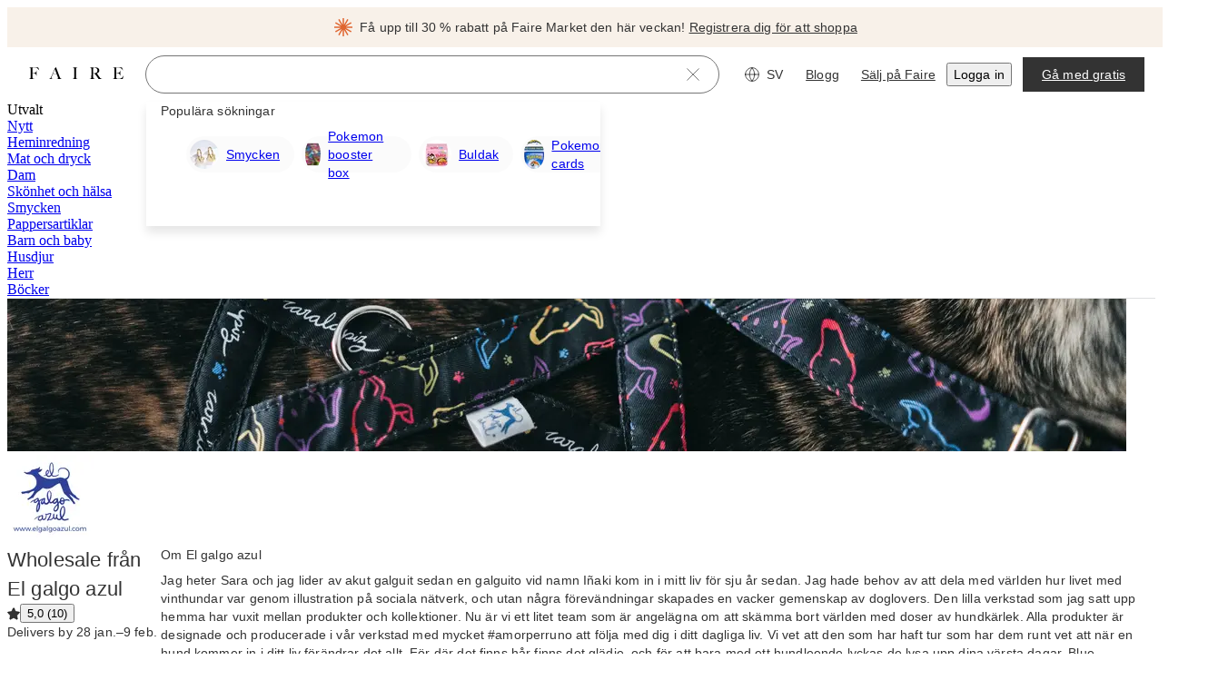

--- FILE ---
content_type: text/css
request_url: https://cdn.faire.com/visitor/_next/static/css/92419551069fe6f7.css
body_size: 5226
content:
:root{--f_t_font_family_serif:nantes,georgia,serif;--f_t_font_family_sans:graphik,helvetica,sans-serif;--f_t_font_weight_200:200;--f_t_font_weight_400:400;--f_t_font_weight_500:500;--f_t_font_weight_700:700;--f_t_font_size_12:12px;--f_t_font_size_14:14px;--f_t_font_size_18:18px;--f_t_font_size_22:22px;--f_t_font_size_30:30px;--f_t_font_size_38:38px;--f_t_font_size_52:52px;--f_t_font_size_72:72px;--f_t_line_height_16:16px;--f_t_line_height_20:20px;--f_t_line_height_26:26px;--f_t_line_height_32:32px;--f_t_line_height_38:38px;--f_t_line_height_50:50px;--f_t_line_height_64:64px;--f_t_line_height_86:86px;--f_t_letter_spacing_0:0;--f_t_letter_spacing_0_15:0.15px}.f_t_base{margin:0;padding:0;font-variant-numeric:var(--slate-typography-variant-numeric-global)}.f_t_color{color:var(--f_t_color)}.f_t_inheritColor{color:inherit}.f_t_maxLines{display:-webkit-box;-webkit-box-orient:vertical;line-clamp:var(--f_t_maxLines);-webkit-line-clamp:var(--f_t_maxLines);max-height:var(--f_t_maxHeight)}.f_t_maxLines,.f_t_truncate{overflow:hidden;text-overflow:ellipsis}.f_t_truncate{white-space:nowrap}.f_t_strikethrough{text-decoration:line-through}.f_t_underline{text-decoration:underline;text-underline-offset:.25rem}.f_t_dottedUnderline{text-underline-offset:.25rem;text-decoration-line:underline;-webkit-text-decoration-line:underline;text-decoration-color:var(--f_t_decorationColor);-webkit-text-decoration-color:var(--f_t_decorationColor);text-decoration-style:dotted;-webkit-text-decoration-style:dotted}.f_t_single_value_text_align,.f_t_variable_text_align{text-align:var(--f_t_text_align_mobile)}@media screen and (min-width:768px){.f_t_variable_text_align{text-align:var(--f_t_text_align_tablet)}}@media screen and (min-width:1024px){.f_t_variable_text_align{text-align:var(--f_t_text_align_desktop)}}@media screen and (min-width:1440px){.f_t_variable_text_align{text-align:var(--f_t_text_align_xlarge)}}@media screen and (min-width:1920px){.f_t_variable_text_align{text-align:var(--f_t_text_align_xxlarge)}}.f_t_displayXLSerifRegular{font-size:var(--f_t_font_size_72);line-height:var(--f_t_line_height_86)}.f_t_displayLSerifRegular,.f_t_displayXLSerifRegular{font-family:var(--f_t_font_family_serif);font-weight:var(--f_t_font_weight_400);letter-spacing:var(--f_t_letter_spacing_0)}.f_t_displayLSerifRegular{font-size:var(--f_t_font_size_52);line-height:var(--f_t_line_height_64)}.f_t_displayMSerifRegular{font-size:var(--f_t_font_size_38);line-height:var(--f_t_line_height_50)}.f_t_displayMSerifRegular,.f_t_displaySSerifRegular{font-family:var(--f_t_font_family_serif);font-weight:var(--f_t_font_weight_400);letter-spacing:var(--f_t_letter_spacing_0)}.f_t_displaySSerifRegular{font-size:var(--f_t_font_size_30);line-height:var(--f_t_line_height_38)}.f_t_displaySSansRegular{font-weight:var(
    --slate-xp_typography-weight-display-s,var(--f_t_font_weight_200)
  )}.f_t_displaySSansRegular,.f_t_displaySSansSemiBold{font-family:var(
    --slate-xp_typography-family-sans-serif,var(--f_t_font_family_sans)
  );font-size:var(--f_t_font_size_30);line-height:var(--f_t_line_height_38);letter-spacing:var(--f_t_letter_spacing_0_15)}.f_t_displaySSansSemiBold{font-weight:var(
    --slate-xp_typography-weight-display-s-semibold,var(--f_t_font_weight_700)
  )}.f_t_pageHeaderSerifRegular{font-family:var(--f_t_font_family_serif);font-weight:var(--f_t_font_weight_400);letter-spacing:var(--f_t_letter_spacing_0)}.f_t_pageHeaderSerifRegular,.f_t_sectionHeaderSansMedium{font-size:var(--f_t_font_size_22);line-height:var(--f_t_line_height_32)}.f_t_sectionHeaderSansMedium{font-family:var(
    --slate-xp_typography-family-sans-serif,var(--f_t_font_family_sans)
  );font-weight:var(
    --slate-xp_typography-weight-section-heading,var(--f_t_font_weight_400)
  );letter-spacing:var(--f_t_letter_spacing_0_15)}.f_t_subheadingSansMedium{font-weight:var(
    --slate-xp_typography-weight-subheading-medium,var(--f_t_font_weight_500)
  )}.f_t_subheadingSansMedium,.f_t_subheadingSansRegular{font-family:var(
    --slate-xp_typography-family-sans-serif,var(--f_t_font_family_sans)
  );font-size:var(--f_t_font_size_18);line-height:var(--f_t_line_height_26);letter-spacing:var(--f_t_letter_spacing_0_15)}.f_t_subheadingSansRegular{--font-weight-medium:var(
    --slate-xp_typography-weight-subheading-medium,var(--f_t_font_weight_500)
  );font-weight:var(
    --slate-xp_typography-weight-subheading,var(--f_t_font_weight_200)
  )}.f_t_paragraphSansMedium{font-weight:var(
    --slate-xp_typography-weight-paragraph-medium,var(--f_t_font_weight_500)
  )}.f_t_paragraphSansMedium,.f_t_paragraphSansRegular{font-family:var(
    --slate-xp_typography-family-sans-serif,var(--f_t_font_family_sans)
  );font-size:var(--f_t_font_size_14);line-height:var(--f_t_line_height_20);letter-spacing:var(--f_t_letter_spacing_0_15)}.f_t_paragraphSansRegular{--font-weight-medium:var(
    --slate-xp_typography-weight-paragraph-medium,var(--f_t_font_weight_500)
  );font-weight:var(
    --slate-xp_typography-weight-paragraph,var(--f_t_font_weight_200)
  )}.f_t_labelSansRegular{--font-weight-medium:var(
    --slate-xp_typography-weight-label-medium,var(--f_t_font_weight_500)
  );font-weight:var(
    --slate-xp_typography-weight-label,var(--f_t_font_weight_200)
  )}.f_t_labelSansMedium,.f_t_labelSansRegular{font-family:var(
    --slate-xp_typography-family-sans-serif,var(--f_t_font_family_sans)
  );font-size:var(--f_t_font_size_12);line-height:var(--f_t_line_height_16);letter-spacing:var(--f_t_letter_spacing_0_15)}.f_t_labelSansMedium{font-weight:var(
    --slate-xp_typography-weight-label-medium,var(--f_t_font_weight_500)
  )}
/*# sourceMappingURL=92419551069fe6f7.css.map*/

--- FILE ---
content_type: application/javascript
request_url: https://cdn.faire.com/visitor/_next/static/chunks/80240-63ce46a2bd681bed.sv_SE.js
body_size: 7078
content:
"use strict";(self.webpackChunk_N_E=self.webpackChunk_N_E||[]).push([[80240],{47979:(e,t,r)=>{r.d(t,{a:()=>i.DEPRECATED_STOP_USING_THIS_Button});var i=r(723321);r(571178);},59568:(e,t,r)=>{r.d(t,{Md:()=>s,Rr:()=>_});var i=r(244174),a=r(941872),n=r(676024);let o=[a.g.MAKER,a.g.MAKER_EDITOR],s=()=>!!(0,n.F)("editingAsBrandToken")||d((0,i.w)()?.roles),_=()=>!!(0,n.F)("editingAsBrandToken")||d((0,i.w)()?.roles),d=e=>!!Array.isArray(e)&&o.filter(t=>e.includes(t)).length>0;},82693:(e,t,r)=>{r.d(t,{G:()=>s});var i,a=r(618796),n=r(498240),o=((i=o||{}).RETAILER="retailer",i.VISITOR="visitor",i.BRAND_PREVIEW="brand_preview",i);let s=()=>{let e=(0,n.lU)(),t=(0,a.Rr)();return e?"retailer":t?"brand_preview":"visitor";};},110302:(e,t,r)=>{r.d(t,{H1:()=>_,Ht:()=>c,IT:()=>l});var i,a,n,o,s,_,d=r(186277),u=r(120106);(n||(n={})).build=e=>({checkout_summary:void 0,...d.V.build(e)}),(o||(o={})).build=e=>({order_summary_line_items:[],disclaimer:void 0,...e??{}}),(s||(s={})).build=e=>({product_token:void 0,product_option_token:void 0,customizations:[],includes_tester:void 0,quantity:void 0,...e??{}}),(_||(_={})).build=u.g.ICartItemForUpdate.build;var l=((i={}).ALL_BRAND="ALL_BRAND",i.FAIRE_SOURCE="FAIRE_SOURCE",i.SAVED_FOR_LATER="SAVED_FOR_LATER",i),c=((a={}).QUICK_ADD_BTN="QUICK_ADD_BTN",a.QUICK_ADD_MODAL="QUICK_ADD_MODAL",a.ENCAPSULATED_QUICK_ADD_BTN="ENCAPSULATED_QUICK_ADD_BTN",a.PDP_ADD_BTN="PDP_ADD_BTN",a.ROUND_QUANTITY_PICKER="ROUND_QUANTITY_PICKER",a.QUANTITY_DROPDOWN="QUANTITY_DROPDOWN",a.REORDER="REORDER",a.ADD_ALL_TO_CART="ADD_ALL_TO_CART",a.FREE_DISPLAY="FREE_DISPLAY",a);},119825:(e,t,r)=>{r.d(t,{E:()=>s});var i=r(11241),a=r(627780),n=r(834023),o=r(356652);let s=e=>{let t,r,s=(0,i.c)(4),{replace:_}=(0,o.W6)(),d=e?.enabled??!0;s[0]!==d||s[1]!==_?(t=()=>{if(!d)return;let e=(0,a.Z)(),t=new URLSearchParams(e.search);t.has("wsi")&&(t.delete("wsi"),_({...e,search:t.toString()}));},r=[d,_],s[0]=d,s[1]=_,s[2]=t,s[3]=r):(t=s[2],r=s[3]),(0,n.useEffect)(t,r);};},120106:(e,t,r)=>{var i,a;r.d(t,{g:()=>i}),((a=i||(i={})).ICartItemForUpdate||(a.ICartItemForUpdate={})).build=e=>({customizations:[],data_fetch_id:[],...e??{}}),(a.IBrandCartForUpdate||(a.IBrandCartForUpdate={})).build=e=>({items:[],...e??{}}),a.build=e=>({items:[],brand_carts:[],requested_ship_dates:{},filter_brand_carts_by_keys:[],...e??{}});},138017:(e,t,r)=>{r.d(t,{Sw:()=>_,f9:()=>o,u1:()=>s});var i,a=r(125939),n=r(549887),o=((i={})[i.PLEASE_TRY_AGAIN=0]="PLEASE_TRY_AGAIN",i[i.PLEASE_CONTACT_SUPPORT=1]="PLEASE_CONTACT_SUPPORT",i[i.PLEASE_REFRESH_THE_PAGE=2]="PLEASE_REFRESH_THE_PAGE",i[i.PLEASE_TRY_AGAIN_OR_CONTACT_SUPPORT=3]="PLEASE_TRY_AGAIN_OR_CONTACT_SUPPORT",i[i.PLEASE_REFRESH_AND_TRY_AGAIN=4]="PLEASE_REFRESH_AND_TRY_AGAIN",i);let s=(e,t)=>{let r;switch(t){case 0:default:r=e({id:"DsHyba",defaultMessage:[{"type":0,"value":"Hoppsan, något gick fel! Försök igen."}],description:{text:"This error states that an unexpected error occurred"}});break;case 1:r=e({id:"RiUUHM",defaultMessage:[{"type":0,"value":"Hoppsan, något gick fel! Kontakta supporten."}],description:{text:"This error states that an unexpected error occurred"}});break;case 2:r=e({id:"O5QR6m",defaultMessage:[{"type":0,"value":"Hoppsan, något gick fel! Uppdatera sidan."}],description:{text:"This error states that an unexpected error occurred"}});break;case 3:r=e({id:"LxY31D",defaultMessage:[{"type":0,"value":"Hoppsan, nånting gick snett! Försök igen eller kontakta supporten."}],description:{text:"This error states that an unexpected error occurred"}});break;case 4:r=e({id:"dVFBhF",defaultMessage:[{"type":0,"value":"Hoppsan, något gick snett! Uppdatera sidan och försök igen."}],description:{text:"This error states that an unexpected error occurred. User is told to refresh the page and try again"}});}return r;},_=(e,t,r)=>{let i=r??s(t);return e instanceof n.x?i=e.responseData.localized_message||e.responseData.message||i:(0,a.bJ)(e)&&(i=e.message||i),i;};},163017:(e,t,r)=>{r.d(t,{Ay:()=>_}),r(434059);var i,a,n=r(686737),o=r(73049);(i=a||(a={})).build=e=>e,i.parse=function(e=""){return{..."string"==typeof e?o.parse(e):e??{}};};let s=(0,n.wE)("/brand-portal",{encode:encodeURIComponent}),_=function(e){let t=s({}),r=e?o.stringify(e):"";return`${t}${r?`?${r}`:""}`;};},163111:(e,t,r)=>{r.d(t,{l:()=>o});var i=r(882403),a=r(742696),n=r(977413);class o{static{this.get=(0,a.hw)(o);}get timeOfLastRouteChange(){return this._timeOfLastRouteChange;}get isInitialLoad(){return 0===this._timeOfLastRouteChange;}get timeOfLastRouteChangeV2(){return this._lastRouteChangeInfo.timeStamp;}constructor(){this._timeOfLastRouteChange=0,this._lastRouteChangeInfo={timeStamp:0,pathname:"",search:""},this.initialize=e=>{e.listen(e=>{let t=(0,i.u)().performance.now();this._timeOfLastRouteChange=Math.round(t),this.updateTimeOfLastRouteChange(e,t,"react-router");});},this.updateTimeOfLastRouteChange=(e,t,r)=>{var i,a;let o=(0,n.F)(t);null!=o&&(i=e,a=this._lastRouteChangeInfo,i.pathname!==a.pathname||i.search!==a.search)&&(this._lastRouteChangeInfo={timeStamp:o,pathname:e.pathname,search:e.search});};}}},175163:(e,t,r)=>{r.d(t,{L:()=>_});var i=r(11241),a=r(498240),n=r(857607);let o=function(e){let t,r=(t=e?.headers??new Headers,{route:"/api/retailer/faire-source-eligibility",service:"backend",url:"/api/retailer/faire-source-eligibility",method:"GET",...e,headers:t});return(0,n.Em)(r);};var s=r(427507);let _=e=>{let t,r=(0,i.c)(3),n=(0,a.Rn)(),_=e?.initialData,d=!!n;r[0]!==_||r[1]!==d?(t={refetchOnMount:!1,initialData:_,enabled:d,staleTime:1/0},r[0]=_,r[1]=d,r[2]=t):t=r[2];let{data:u}=function(e,t){let r,a,n,_=(0,i.c)(8);if(void 0!==_[0]?(r=function(e){let{headers:t,...r}=e??{};return["/api/retailer/faire-source-eligibility",r,t?[...t]:[]];}(void 0),_[0]=void 0,_[1]=r):r=_[1],void 0!==_[2]){var d;d=void 0,a=({signal:e})=>o({...d,signal:e}),_[2]=void 0,_[3]=a;}else a=_[3];return _[4]!==r||_[5]!==a||_[6]!==e?(n={queryKey:r,queryFn:a,...e},_[4]=r,_[5]=a,_[6]=e,_[7]=n):n=_[7],(0,s.useQuery)(n);}(t);return!!u?.is_eligible;};},186277:(e,t,r)=>{var i,a,n,o,s;r.d(t,{V:()=>i}),(n=(a=i||(i={})).State||(a.State={})).STATE_UNKNOWN="STATE_UNKNOWN",n.READY_FOR_CHECKOUT="READY_FOR_CHECKOUT",n.ABOVE_MAXIMUM="ABOVE_MAXIMUM",n.BELOW_MINIMUM="BELOW_MINIMUM",n.ON_VACATION="ON_VACATION",n.SAVED_FOR_LATER="SAVED_FOR_LATER",n.BLOCKED_EXCLUSIVITY="BLOCKED_EXCLUSIVITY",n.REGION_RESTRICTED="REGION_RESTRICTED",n.PLATFORM_RESTRICTED="PLATFORM_RESTRICTED",(o=a.FreeNudgeState||(a.FreeNudgeState={})).FREE_NUDGE_STATE_UNKNOWN="FREE_NUDGE_STATE_UNKNOWN",o.RETAILER_FIRST_ORDER_NUDGE="RETAILER_FIRST_ORDER_NUDGE",o.BRAND_FIRST_ORDER_NUDGE="BRAND_FIRST_ORDER_NUDGE",o.NO_NUDGE="NO_NUDGE",(a.FaireProtectionStatus||(a.FaireProtectionStatus={})).FAIRE_PROTECTION_STATUS_UNKNOWN="FAIRE_PROTECTION_STATUS_UNKNOWN",(a.IBrandCartReview||(a.IBrandCartReview={})).build=e=>({...e??{}}),(s=a.ReviewStatus||(a.ReviewStatus={})).REVIEW_STATUS_UNKNOWN="REVIEW_STATUS_UNKNOWN",s.NEEDS_REVIEW="NEEDS_REVIEW",a.build=e=>({cart_items:{},removed_cart_items:{},brand_promos:[],disclaimers:[],side_cart_disclaimers:[],checkout_disclaimers:[],shipment_groups:[],collaborators:[],cart_items_tooltips:{},insider_information_messages:[],...e??{}});},243297:(e,t,r)=>{r.d(t,{d:()=>s});var i=r(11241),a=r(857607);let n=function(e){let t,r=(t=e?.headers??new Headers,{route:"/api/faire-direct/faire-direct-brands-for-visitor",service:"backend",url:"/api/faire-direct/faire-direct-brands-for-visitor",method:"GET",...e,headers:t});return(0,a.Em)(r);};var o=r(427507);let s=()=>{let e,t,r=(0,i.c)(4);r[0]===Symbol.for("react.memo_cache_sentinel")?(e={staleTime:1/0,refetchOnMount:!1},r[0]=e):e=r[0];let{data:a,isPending:s}=function(e,t){let r,a,s,_=(0,i.c)(8);if(void 0!==_[0]?(r=function(e){let{headers:t,...r}=e??{};return["/api/faire-direct/faire-direct-brands-for-visitor",r,t?[...t]:[]];}(void 0),_[0]=void 0,_[1]=r):r=_[1],void 0!==_[2]){var d;d=void 0,a=({signal:e})=>n({...d,signal:e}),_[2]=void 0,_[3]=a;}else a=_[3];return _[4]!==r||_[5]!==a||_[6]!==e?(s={queryKey:r,queryFn:a,...e},_[4]=r,_[5]=a,_[6]=e,_[7]=s):s=_[7],(0,o.useQuery)(s);}(e);a?.faire_direct_brands;let _=a?.faire_direct_brands;return r[1]!==_||r[2]!==s?(t={faireDirectBrandsForVisitor:_,isPending:s},r[1]=_,r[2]=s,r[3]=t):t=r[3],t;};},247114:(e,t,r)=>{r.d(t,{y:()=>N,Z:()=>f});var i,a,n=r(11241),o=r(498240),s=r(125939),_=r(857607);r(73049),(i||(i={})).build=e=>e;let d=function(e,t,r){let i,a=(i=r?.headers??new Headers,{route:"/api/v2/carts/:cartToken/brands",service:"carts",url:`/api/v2/carts/${e}/brands`,method:"GET",params:t,...r,headers:i});return(0,_.Em)(a);};var u=r(427507),l=r(128780);function c(e,t,r){let{headers:i,...a}=r??{};return[`/api/v2/carts/${e}/brands`,t,a,i?[...i]:[]];}(a||(a={})).build=e=>e;let E=function(e,t,r){let i,a=(i=r?.headers??new Headers,{route:"/api/v2/carts/:cartToken/item-inventory",service:"carts",url:`/api/v2/carts/${e}/item-inventory`,method:"GET",params:t,...r,headers:i});return(0,_.Em)(a);};function T(e,t,r){let{headers:i,...a}=r??{};return[`/api/v2/carts/${e}/item-inventory`,t,a,i?[...i]:[]];}var p=r(845019),R=r(526360),A=r(415495),m=r(845841),I=r(110302);let N=e=>{let t,r,i,_,l,N,f,v,O,h,y,g,S,P,D,C,U=(0,n.c)(41),b=(0,o.lU)();U[0]===Symbol.for("react.memo_cache_sentinel")?(t=(0,m.m)(),U[0]=t):t=U[0],U[1]!==e?.inventoryParams?(r=e?.inventoryParams??a.build({}),U[1]=e?.inventoryParams,U[2]=r):r=U[2],U[3]!==b?(i={enabled:b,refetchOnMount:!1},U[3]=b,U[4]=i):i=U[4];let{data:k,isPending:w}=function(e,t,r,i){let a,o,s,_=(0,n.c)(12);if(_[0]!==e||void 0!==_[1]||_[2]!==t?(a=T(e,t,void 0),_[0]=e,_[1]=void 0,_[2]=t,_[3]=a):a=_[3],_[4]!==e||void 0!==_[5]||_[6]!==t){var d;d=void 0,o=({signal:r})=>E(e,t,{...d,signal:r}),_[4]=e,_[5]=void 0,_[6]=t,_[7]=o;}else o=_[7];return _[8]!==a||_[9]!==o||_[10]!==r?(s={queryKey:a,queryFn:o,...r},_[8]=a,_[9]=o,_[10]=r,_[11]=s):s=_[11],(0,u.useQuery)(s);}(t,r,i);U[5]===Symbol.for("react.memo_cache_sentinel")?(_=(0,m.m)(),U[5]=_):_=U[5],U[6]!==b?(l={enabled:b,refetchOnMount:!1},U[6]=b,U[7]=l):l=U[7];let{data:L}=function(e,t,r,i){let a,o,s,_=(0,n.c)(12);if(_[0]!==e||void 0!==_[1]||_[2]!==t?(a=c(e,t,void 0),_[0]=e,_[1]=void 0,_[2]=t,_[3]=a):a=_[3],_[4]!==e||void 0!==_[5]||_[6]!==t){var l;l=void 0,o=({signal:r})=>d(e,t,{...l,signal:r}),_[4]=e,_[5]=void 0,_[6]=t,_[7]=o;}else o=_[7];return _[8]!==a||_[9]!==o||_[10]!==r?(s={queryKey:a,queryFn:o,...r},_[8]=a,_[9]=o,_[10]=r,_[11]=s):s=_[11],(0,u.useQuery)(s);}(_,e?.leanBrandsMapParams,l),F=k?.cart_item_token_to_inventory_item,M=k?.total_brands_in_cart_formatted,K=L?.brand_info;U[8]!==K?(N=Object.values(K??{}).filter(s.EA),U[8]=K,U[9]=N):N=U[9];let B=N;U[10]!==F?(f=Object.values(F??{}).filter(s.EA),U[10]=F,U[11]=f):f=U[11];let G=f;if(U[12]!==G){let e;e={},G.forEach(t=>{t?.product_option_token&&(e[t.product_option_token]=(e[t.product_option_token]??0)+(t.quantity??0));}),v=e,U[12]=G,U[13]=v;}else v=U[13];let Y=v;if(U[14]!==G){let e;e={},G.forEach(t=>{t?.product_token&&(e[t.product_token]=(e[t.product_token]??0)+(t.quantity??0));}),O=e,U[14]=G,U[15]=O;}else O=U[15];let W=O;U[16]!==F?(h=e=>F?.[e],U[16]=F,U[17]=h):h=U[17];let V=h;U[18]!==Y?(y=e=>Y[e]??0,U[18]=Y,U[19]=y):y=U[19];let $=y;U[20]!==W?(g=e=>W[e]??0,U[20]=W,U[21]=g):g=U[21];let H=g;U[22]!==G?(S=(e,t)=>(0,R.R)(e,t,G),U[22]=G,U[23]=S):S=U[23];let Q=S;U[24]!==K?(P=e=>(0,s.EA)(K?.[e]),U[24]=K,U[25]=P):P=U[25];let q=P;U[26]!==V?(D=(e,t)=>{if(e.type===p.H.Type.OPEN_SIZING){let r=[],i=[...e.associated_cart_item_tokens,e.token??""];return i?.forEach(i=>{let a=V(i??"");a&&r.push(I.H1.build({token:i,brand_token:e.brand_token,product_token:a.product_token,product_option_token:a.product_option_token,quantity:a.quantity,customizations:a.customizations??[],...t}));}),r;}return[(0,A.id)(e,t,!1)];},U[26]=V,U[27]=D):D=U[27];let x=D;return U[28]!==G||U[29]!==x||U[30]!==Q||U[31]!==V||U[32]!==$||U[33]!==H||U[34]!==q||U[35]!==w||U[36]!==B||U[37]!==K||U[38]!==F||U[39]!==M?(C={leanCartItemMap:F,totalBrandsInCartFormatted:M,leanBrandsMap:K,leanBrands:B,cartItems:G,getItemByToken:V,getItemQuantityInCart:$,getProductTileQuantityInCart:H,getItemByProductOptionTokenAndCustomizations:Q,isBrandInCart:q,createUpdateCartItemWithProperties:x,isLoading:w},U[28]=G,U[29]=x,U[30]=Q,U[31]=V,U[32]=$,U[33]=H,U[34]=q,U[35]=w,U[36]=B,U[37]=K,U[38]=F,U[39]=M,U[40]=C):C=U[40],C;},f=e=>{let t,r,i,o,s,_,d,u,E,p=(0,n.c)(9),R=(s=(0,n.c)(2),_=(0,l.useQueryClient)(),s[0]!==_?(o=(e,t,r,i,a)=>_.invalidateQueries({queryKey:T(e,t,r),...i},a),s[0]=_,s[1]=o):o=s[1],o),A=(u=(0,n.c)(2),E=(0,l.useQueryClient)(),u[0]!==E?(d=(e,t,r,i,a)=>E.invalidateQueries({queryKey:c(e,t,r),...i},a),u[0]=E,u[1]=d):d=u[1],d);p[0]!==e?.inventoryParams||p[1]!==R?(t=()=>R((0,m.m)(),e?.inventoryParams??a.build({}),void 0,{refetchType:"all"}),p[0]=e?.inventoryParams,p[1]=R,p[2]=t):t=p[2],e?.inventoryParams;let I=t;p[3]!==e?.leanBrandsMapParams||p[4]!==A?(r=()=>A((0,m.m)(),e?.leanBrandsMapParams,void 0,{refetchType:"all"}),p[3]=e?.leanBrandsMapParams,p[4]=A,p[5]=r):r=p[5],e?.leanBrandsMapParams;let N=r;return p[6]!==I||p[7]!==N?(i={invalidateCartItemInventory:I,invalidateLeanBrandsMap:N},p[6]=I,p[7]=N,p[8]=i):i=p[8],i;};},415495:(e,t,r)=>{r.d(t,{id:()=>o,uJ:()=>s,uh:()=>_});var i=r(281389),a=r.n(i),n=r(110302);let o=(e,t,r)=>n.H1.build({token:e.token,brand_token:e.brand_token,product_token:e.product_token,product_option_token:e.product_option_token,quantity:e.quantity,customizations:e.customizations??[],includes_tester:r?e.includes_tester:void 0,tester_price:r&&e.includes_tester?e.tester_price:void 0,...t}),s=(e,t,r,i)=>({brand_token:e,saved_for_later:r,items:t??[],requested_ship_date:i,token:void 0}),_=(e,t,r)=>{let i=a()(e);return t.forEach(e=>{let t=a()(e),r=i.find(e=>e.brand_token===t.brand_token);r?r.items.push(t):i.push(s(t.brand_token,[t]));}),r&&Object.keys(r).forEach(e=>{let t=i.find(t=>t.brand_token===e),a=r[e];t?t.requested_ship_date=a:i.push(s(e,void 0,void 0,a));}),i;};},423221:(e,t,r)=>{r.d(t,{Ay:()=>d,hV:()=>a,wE:()=>s}),r(434059);var i,a,n=r(686737),o=r(73049);(i=a||(a={})).build=e=>e,i.parse=function(e=""){return{..."string"==typeof e?o.parse(e):e??{}};};let s="/welcome/r/personal",_=(0,n.wE)(s,{encode:encodeURIComponent}),d=function(e){let t=_({}),r=e?o.stringify(e):"";return`${t}${r?`?${r}`:""}`;};},443885:(e,t,r)=>{r.d(t,{L:()=>T,q:()=>E});var i=r(11241),a=r(82693),n=r(843676),o=r(498240),s=r(999509),_=r(627780),d=r(834023),u=r(74198),l=r(690695),c=r(243297);let E=e=>{let t,r,a=(0,i.c)(6),{faireDirectBrandsForVisitor:n,isPending:o}=(0,c.d)();e:{let r;if(!e){t=!1;break e;}a[0]!==n||a[1]!==e?(r=(0,l.y)(e,n),a[0]=n,a[1]=e,a[2]=r):r=a[2],t=void 0!==r;}let s=t;return a[3]!==s||a[4]!==o?(r={isPending:o,isFaireDirectBrandForVisitor:s},a[3]=s,a[4]=o,a[5]=r):r=a[5],r;},T=(e,t,r)=>{let l,c,T=(0,i.c)(15),p=void 0!==r&&r,{isFaireDirectBrandForVisitor:R,isPending:A}=E(e),m=(0,n.j)(),I=(0,o.Rn)(),{isPendingFaireDirectInfoQuery:N}=(0,u.m)(),f=(0,a.G)();return(T[0]!==f||T[1]!==t||T[2]!==N||T[3]!==A||T[4]!==R||T[5]!==I||T[6]!==p?(l=()=>{!p||A||N||I||(0,s.V)(String(t),String(R),(0,_.g)()?.href??"",f);},T[0]=f,T[1]=t,T[2]=N,T[3]=A,T[4]=R,T[5]=I,T[6]=p,T[7]=l):l=T[7],T[8]!==t||T[9]!==N||T[10]!==A||T[11]!==R||T[12]!==I||T[13]!==p?(c=[R,p,t,I,N,A],T[8]=t,T[9]=N,T[10]=A,T[11]=R,T[12]=I,T[13]=p,T[14]=c):c=T[14],(0,d.useEffect)(l,c),I)?t:m?R:t;};},526360:(e,t,r)=>{r.d(t,{R:()=>a});var i=r(526661);let a=(e,t,r)=>{let a=r.filter(r=>r.product_option_token===e&&r.customizations.length===t.size&&r.customizations?.every(e=>t.get(e.product_customization_token||"")===e.value));return a.length>1&&(0,i.vV)(`Found multiple results when filtering by product option and customizations. productOptionToken=${e} productTokens=[${r.map(e=>e.product_token||"").join(", ")}]`),a[0];};},532706:(e,t,r)=>{r.d(t,{s:()=>a});var i=r(963470);let a=()=>(0,i.NH)();},608736:(e,t,r)=>{r.d(t,{iR:()=>N,oC:()=>m,oK:()=>v,rz:()=>f,tV:()=>I});var i=r(59568),a=r(163017),n=r(866811),o=r(691744),s=r(423035),_=r(826773),d=r(737448),u=r(77028),l=r(347567),c=r(542281),E=r(32480),T=r(748950),p=r(992049),R=r(73049);let A=[o.wE,_.wE,u.wE,s.wE,d.wE,l.wE],m=e=>new T.W(A).match(e),I=e=>(0,T.a)(e,c.wE),N=e=>(0,i.Md)()?(0,a.Ay)():(0,E.Ay)(e),f=(e,t,r,i)=>{var a;let o,s;if((0,p.Q)())return(0,n.Ae)(e);let _=i?((a=t)&&a.page&&a.page<2&&(a.page=void 0),"string"==typeof a?.refF&&(a.refF=[a.refF]),(s=a?R.stringify({...a,filters:a?.filters?.join(",")||void 0}):"")?`?${s}`:""):function(e){let t;return e&&e.page&&e.page<2&&(e.page=void 0),"string"==typeof e?.refF&&(e.refF=[e.refF]),(t=e?R.stringify(e):"")?`?${t}`:"";}(t),d=(o=r?R.stringify(r):"")?`#${o}`:"";return`/brand/${e}${_}${d}`;},v=e=>`https://www.faire.com${e.startsWith("de")?"/de":e.startsWith("fr")?"/fr":"en-GB"===e?"/en-gb":""}/blog`;},690695:(e,t,r)=>{r.d(t,{y:()=>i});let i=(e,t)=>{if(!t||!e.brandToken&&!e.brandAlias)return;let{brandToken:r,brandAlias:i}=e;return t?.find(e=>e.brand_token_alias===i||e.brand_token===r);};},723321:(e,t,r)=>{r.d(t,{DEPRECATED_STOP_USING_THIS_Button:()=>E});var i=r(294799),a=r(518498),n=r(768271),o=r(344049);r(834023);var s=r(360343),_=r(130230),d=r(155582),u=r(724771),l=r(571178),c=r(917614);let E=({children:e,...t})=>{let r=(0,s.DP)(),{isDisabled:a,handleClick:_,shouldShowSpinner:u}=(0,d.H)(t.disabled||!1,t.loading||!1,t.onClick),{potentiallyRelativeLink:l=t.linkTo}=(0,o.y)(t.linkTo,"target"in t?t.target:void 0),E=u?(0,i.jsx)(T,{children:e}):e,{as:A,linkProps:m}=(0,c.h)({...t,linkTo:l}),{buttonRef:I,linkTo:N,tertiaryColor:f,destructive:v,loading:O,variant:h,small:y,width:g,minWidth:S,className:P,...D}=t;return(0,i.jsxs)(p,{...D,...m,className:(0,n.P4)(P),ref:I,disabled:a,"aria-disabled":a,as:A,onClick:_,$tertiaryColor:f,$small:y,theme:r,$loading:O,$destructive:v,$variant:h,$width:g,$minWidth:S,children:[E,u&&(0,i.jsx)(R,{size:"medium",destructive:v,variant:t.variant})]});};E.displayName="Button";let T=s.Ay.span.withConfig({componentId:"sc-8cf54b48-0"})(["visibility:hidden;cursor:inherit;color:inherit;display:inline-flex;align-items:center;justify-content:center;"]),p=s.Ay.button.withConfig({componentId:"sc-8cf54b48-1"})(["",""],u.tj),R=(0,s.Ay)(a.P).attrs(e=>{let{theme:t,variant:r="primary"}=e,i=((0,_.Y5)(t).buttons2??l.buttonTheme)[r].loading,{color:a}="function"==typeof i?i({$destructive:e.destructive,$variant:r}):i;return{color:a};}).withConfig({componentId:"sc-8cf54b48-2"})(["position:absolute;top:calc(50% - 12px);left:calc(50% - 12px);"]);},744887:(e,t,r)=>{r.d(t,{bF:()=>O,og:()=>f,H9:()=>v});var i,a,n,o=r(498240);(a=(i=n||(n={})).PreSignUpActivityType||(i.PreSignUpActivityType={})).PRE_SIGN_UP_ACTIVITY_TYPE_UNKNOWN="PRE_SIGN_UP_ACTIVITY_TYPE_UNKNOWN",a.LANDING="LANDING",a.SIGNUP="SIGNUP",i.build=e=>({...e??{}});var s=r(866811);r(691744),r(423035),r(826773),r(737448),r(77028),r(347567);var _=r(104870),d=r(984367);r(542281);var u=r(904592),l=r(761095);r(101359);var c=r(423221),E=r(163111),T=r(748950),p=r(809575),R=r(115273);let A="pre_signup_activity_landing",m="pre_signup_activity_signup",I=[c.wE],N=[s.wE,l.wE,u.wE,_.wE,d.wE,...I],f=e=>{!E.l.get().isInitialLoad||(0,o.mK)()||R.wc.session.getItem(A)||R.wc.session.setItem(A,JSON.stringify(n.build({type:n.PreSignUpActivityType.LANDING,...e})));},v=(e,t)=>{(0,o.mK)()||R.wc.session.setItem(m,JSON.stringify({signupActivity:n.build({type:n.PreSignUpActivityType.SIGNUP,...e}),expectedSignupSource:t}));},O=()=>{let e=(()=>{let e=R.wc.session.getItem(m);if(e)return JSON.parse(e);})();if(!e)return;let t=e.expectedSignupSource,r=(0,p.aA)(t);if(new T.W(N).match(r))return e.signupActivity.brand_token;};},845019:(e,t,r)=>{var i,a,n,o,s,_;r.d(t,{H:()=>i}),(n=(a=i||(i={})).Type||(a.Type={})).TYPE_UNKNOWN="TYPE_UNKNOWN",n.SINGLE_PRODUCT="SINGLE_PRODUCT",n.PREPACK="PREPACK",n.OPEN_SIZING="OPEN_SIZING",n.DISPLAY="DISPLAY",(s=(o=a.ICartItemUpdate||(a.ICartItemUpdate={})).CartItemUpdateCtaType||(o.CartItemUpdateCtaType={})).CART_ITEM_UPDATE_CTA_TYPE_UNKNOWN="CART_ITEM_UPDATE_CTA_TYPE_UNKNOWN",s.SUBSCRIBE_TO_NOTIFICATIONS="SUBSCRIBE_TO_NOTIFICATIONS",s.SUBSCRIBED_TO_NOTIFICATIONS="SUBSCRIBED_TO_NOTIFICATIONS",(_=o.CartItemUpdateResolutionType||(o.CartItemUpdateResolutionType={})).CART_ITEM_UPDATE_RESOLUTION_TYPE_UNKNOWN="CART_ITEM_UPDATE_RESOLUTION_TYPE_UNKNOWN",_.PRICE_UPDATED="PRICE_UPDATED",_.QUANTITY_UPDATED="QUANTITY_UPDATED",_.ITEM_REMOVED="ITEM_REMOVED",_.TESTER_REMOVED="TESTER_REMOVED",o.build=e=>({...e??{}}),a.build=e=>({customizations:[],issues:[],associated_cart_item_tokens:[],brand_codes:[],settings_to_assign_on_view:[],item_updates:[],...e??{}});},845841:(e,t,r)=>{r.d(t,{m:()=>a});var i=r(676024);let a=()=>(0,i.F)("cartToken")??"";},977413:(e,t,r)=>{r.d(t,{F:()=>a});var i=r(882403);function a(e){if("number"!=typeof e)return;let t=(0,i.z)()?.performance;return t&&e>t.timeOrigin?e-t.timeOrigin:e;}},999509:(e,t,r)=>{r.d(t,{V:()=>n});var i=r(30541),a=r(26853);function n(e,t,r,o=""){return(0,a.x)({eventKey:"faire_direct-faire_direct_query_param_removal-action_category_other",realTimeTracking:!1,priority:i.T.Priority.EXTRA_LOW,actionCategory:i.T.ActionCategory.ACTION_CATEGORY_OTHER,parameters:{is_active_in_control:e,is_active_in_treatment2:t,page_url3:r,user_type4:o}});}}}]);

--- FILE ---
content_type: application/javascript
request_url: https://cdn.faire.com/visitor/_next/static/chunks/32136-16704cd02e09f2eb.sv_SE.js
body_size: 2548
content:
"use strict";(self.webpackChunk_N_E=self.webpackChunk_N_E||[]).push([[32136],{104870:(e,t,r)=>{r.d(t,{Ae:()=>l,wE:()=>i}),r(434059);var n,a,s=r(686737),o=r(73049);(n=a||(a={})).build=e=>e,n.parse=function(e=""){return{..."string"==typeof e?o.parse(e):e??{}}};let i="/direct/:brandAlias",u=(0,s.wE)(i,{encode:encodeURIComponent});function l(e,t){let r=u({brandAlias:e}),n=t?o.stringify(t):"";return`${r}${n?`?${n}`:""}`}},169007:(e,t,r)=>{r.d(t,{E8:()=>$,QR:()=>R,_f:()=>b,hL:()=>k});var n=r(374227),a=r.n(n),s=r(537150),o=r.n(s),i=r(963222),u=r.n(i),l=r(328994),c=r.n(l),p=r(590134),d=r.n(p),h=r(40890),f=r.n(h),g=r(432750),w=r.n(g),y=r(149504),m=r.n(y),v=r(399304),E=r.n(v);let b=(e,t)=>o()([e=>w()(e,(e,r)=>t.includes(r)&&!!e),c(),e=>(e.length>1&&console.warn(`Typography is using competing props ${e.join(", ")}. Beware that the props which will be used is not guaranteed. It is best to avoid using competing props.`),e),d()])(e),R=(e,t,r,n)=>o()([t=>w()(t,(t,r)=>u()(e[r])),t=>f()(t,(t,a)=>e[a]?.(t,r,n)),E(),e=>m()(e,(e,t)=>a()(e,t),{})])(t),$=e=>"number"==typeof e?`${e}px`:""===e?"0":/^\d+$/.test(e)?`${e}px`:e,C=RegExp("^((?:[a-z]+:)|(//))","i"),k=e=>{let t="string"==typeof e&&C.test(e),r="string"==typeof e&&e.startsWith("#");return t||r}},212654:(e,t,r)=>{r.d(t,{wE:()=>i}),r(434059);var n,a,s=r(686737),o=r(73049);(n=a||(a={})).build=e=>e,n.parse=function(e=""){return{..."string"==typeof e?o.parse(e):e??{}}};let i="/welcome/r";(0,s.wE)(i,{encode:encodeURIComponent})},213234:(e,t,r)=>{r.r(t),r.d(t,{Anchor:()=>g,Link:()=>f});var n=r(294799),a=r(627780),s=r(882403),o=r(817349),i=r(203328),u=r(809575),l=r(195643),c=r(834023),p=r(539329),d=r(356652),h=r(650331);let f=e=>{let t=c.useContext(i.w),{Link:r=p.N_,useRouterOrHistory:f=d.W6}=t,{to:g,skipPrependLocale:y,onClick:m,...v}=e,E=f(),{toStr:b,augmentedToStr:R,augmentedTo:$}=function({to:e,skipPrependLocale:t,routingContext:r}){let{faireDirectBrandAlias:n,faireDirectBrandToken:a,faireDirectWidgetToken:s}=r;if(null==e)return{augmentedTo:"",toStr:"",augmentedToStr:""};if("object"==typeof e)return e.pathname=(0,u.JW)(`${e.pathname}`,r),n&&a&&(e.search=(0,o.R)({path:e.pathname,faireDirectBrandAlias:n,faireDirectBrandToken:a,faireDirectWidgetToken:s,search:e.search??""})),{augmentedTo:e,toStr:e.pathname??"",augmentedToStr:(0,l.AO)({pathname:e.pathname??"",search:w(e.search,"?"),hash:w(e.hash,"#")})};{let i=t?e:(0,u.JW)(`${e}`,r);return n&&a&&(i=(0,o.R)({path:i,faireDirectBrandAlias:n,faireDirectBrandToken:a,faireDirectWidgetToken:s})),{augmentedTo:i,toStr:e,augmentedToStr:i}}}({to:g,skipPrependLocale:y,routingContext:t}),C={innerRef:e.ref,to:$,onClick:e=>{m?.(e),(0,u.w7)(b,t?.locale)||(E.push(R),(0,a.g)()?.reload()),(0,h.l)(t,R)||(e.preventDefault(),(0,s.z)()?.history.pushState(null,"",R))},...v};return(0,n.jsx)(r,{...C})},g=e=>{let{faireDirectBrandAlias:t,faireDirectBrandToken:r,faireDirectWidgetToken:a,...s}=c.useContext(i.w),{children:l,href:p,...d}=e,h=p?.startsWith("/")?(0,u.JW)(p,s):p,f=t&&r&&h?(0,o.R)({path:h??"",faireDirectBrandAlias:t,faireDirectBrandToken:r,faireDirectWidgetToken:a}):h;return(0,n.jsx)("a",{ref:e.ref,href:f,...d,children:l})};function w(e,t){return e?e.startsWith(t)?e:`${t}${e}`:""}},289862:(e,t,r)=>{r.d(t,{V:()=>s});var n=r(73049);class a{constructor(e){this.parsed=e,this.getSingle=e=>{if(!(e in this.parsed))return;let t=this.parsed[e]??null;if("string"==typeof t);else if(Array.isArray(t))return t?.[0]??null;return t},this.getAll=e=>{if(!(e in this.parsed))return;let t=this.parsed[e]??null;return"string"==typeof t?[t]:"object"==typeof t?t:null},this.getOrDefault=(e,t)=>this.getSingle(e)??t,this.get=(e,t,r)=>{if("get"===t)return this.getSingle;if("getAll"===t)return this.getAll;if("getOrDefault"===t)return this.getOrDefault;if("values"===t)return this.values;if("toString"===t)return this.toString.bind(this);return Reflect.get(e.values,t,r)},this.ownKeys=e=>Reflect.ownKeys(e.values),this.getOwnPropertyDescriptor=(e,t)=>Reflect.getOwnPropertyDescriptor(e.values,t),this.toString=()=>n.stringify(this.values)}get values(){return this.parsed}}let s=e=>{let t=new a(e);return new Proxy(t,t)}},383657:(e,t,r)=>{r.d(t,{Ay:()=>l,hV:()=>a,wE:()=>i}),r(434059);var n,a,s=r(686737),o=r(73049);(n=a||(a={})).build=e=>e,n.parse=function(e=""){return{..."string"==typeof e?o.parse(e):e??{}}};let i="/cart",u=(0,s.wE)(i,{encode:encodeURIComponent}),l=function(e){let t=u({}),r=e?o.stringify(e):"";return`${t}${r?`?${r}`:""}`}},388963:(e,t,r)=>{r.d(t,{Ay:()=>l,hV:()=>a,wE:()=>i}),r(434059);var n,a,s=r(686737),o=r(73049);(n=a||(a={})).build=e=>e,n.parse=function(e=""){return{..."string"==typeof e?o.parse(e):e??{}}};let i="/checkout/success/:orderToken",u=(0,s.wE)(i,{encode:encodeURIComponent}),l=function(e,t){let r=u({orderToken:e}),n=t?o.stringify(t):"";return`${r}${n?`?${n}`:""}`}},414145:(e,t,r)=>{r.d(t,{U:()=>function e(t){return"string"==typeof t?e(n.parse(t)):(0,a.V)(t??{})}});var n=r(73049),a=r(289862)},446729:(e,t,r)=>{r.d(t,{wE:()=>i}),r(434059);var n,a,s=r(686737),o=r(73049);(n=a||(a={})).build=e=>e,n.parse=function(e=""){return{..."string"==typeof e?o.parse(e):e??{}}};let i="/rep/:salesRepCode";(0,s.wE)(i,{encode:encodeURIComponent})},468927:(e,t,r)=>{r.d(t,{T:()=>d,w:()=>p});var n=r(882403),a=r(414145),s=r(305535),o=r.n(s),i=r(253576),u=r.n(i),l=r(716360),c=r.n(l);class p{constructor({pathname:e,search:t}){this.delete=e=>("string"==typeof e?delete this.searchParams.values[e]:e.forEach(e=>{delete this.searchParams.values[e]}),this),this.append=e=>(c()(e,(e,t)=>{if(void 0===e)return;let r=this.searchParams[t];this.searchParams.values[t]=r?[...u()([r]),...u()([e])]:e}),this),this.replace=e=>(c()(e,(e,t)=>{void 0!==e&&(this.searchParams.values[t]=e)}),this),this.toString=()=>o()([this.pathname,this.searchParams.toString()]).join("?"),this.pathname=e,this.searchParams=(0,a.U)(t)}static{this.getFirstSearchParam=e=>{if(e)return Array.isArray(e)?e[0]:e}}}let d=()=>{let e=(0,n.z)();if(!e)throw Error("Cannot resolve path without window.location");return new p(e.location)}},581847:(e,t,r)=>{r.d(t,{Ay:()=>l,wE:()=>i}),r(434059);var n,a,s=r(686737),o=r(73049);(n=a||(a={})).build=e=>e,n.parse=function(e=""){return{..."string"==typeof e?o.parse(e):e??{}}};let i="/checkout",u=(0,s.wE)(i,{encode:encodeURIComponent}),l=function(e){let t=u({}),r=e?o.stringify(e):"";return`${t}${r?`?${r}`:""}`}},650331:(e,t,r)=>{r.d(t,{l:()=>s});var n=r(627780),a=r(195643);function s(e,t){if(!e.getShouldUseSoftNavigation)return!0;{let r=(0,n.g)();return e.getShouldUseSoftNavigation(r??{pathname:"",search:""},(0,a.Rr)(t))}}},761095:(e,t,r)=>{r.d(t,{Ae:()=>l,Ay:()=>c,hV:()=>a,wE:()=>i}),r(434059);var n,a,s=r(686737),o=r(73049);(n=a||(a={})).build=e=>e,n.parse=function(e=""){return{..."string"==typeof e?o.parse(e):e??{}}};let i="/product/:productToken([^/]*)",u=(0,s.wE)(i,{encode:encodeURIComponent});function l(e,t){let r=u({productToken:e}),n=t?o.stringify(t):"";return`${r}${n?`?${n}`:""}`}let c=l},817349:(e,t,r)=>{r.d(t,{R:()=>V});var n,a,s,o,i,u,l=r(125939),c=r(468927),p=r(809575),d=r(73049),h=r(562243),f=r(900654),g=r.n(f),w=r(356652),y=r(866811);r(434059);var m=r(686737);(n=o||(o={})).build=e=>e,n.parse=function(e=""){return{..."string"==typeof e?d.parse(e):e??{}}};let v="/brand/:brandToken([^/]*)/:page(d+)";(0,m.wE)(v,{encode:encodeURIComponent});var E=r(383657),b=r(581847);(a=i||(i={})).build=e=>e,a.parse=function(e=""){return{..."string"==typeof e?d.parse(e):e??{}}};let R="/checkout/signup";(0,m.wE)(R,{encode:encodeURIComponent});var $=r(388963),C=r(104870),k=r(984367),S=r(904592),T=r(761095),U=r(446729);let A="/retailer/:retailerToken";(0,m.wE)(A,{encode:encodeURIComponent}),(s=u||(u={})).build=e=>e,s.parse=function(e=""){return{..."string"==typeof e?d.parse(e):e??{}}};let I="/retailer/:retailerToken/brand/:brandToken([^/]*)";(0,m.wE)(I,{encode:encodeURIComponent});let x="/retailer/:retailerToken/cart";(0,m.wE)(x,{encode:encodeURIComponent});var P=r(212654);let V=({path:e,faireDirectBrandAlias:t,faireDirectBrandToken:r,faireDirectWidgetToken:n,search:a})=>{if(!((e,t)=>{let{url:r}=d.parseUrl(e);return g()([A,I.replace(":brandToken([^/]*)",t),`/retailer/:retailToken/brand/${t}/:page`,x,y.wE.replace(":brandToken([^/]*)",t),v.replace(":brandToken([^/]*)",t),T.wE,S.wE,E.wE,b.wE,R,$.wE,P.wE,U.wE,C.wE,k.wE],e=>(0,w.B6)(r,{path:e,exact:!0}))})((0,p.aA)(e),r))return(0,l.uy)(a)?e:a;let{url:s,query:o}=d.parseUrl(e),i=new c.w({pathname:s,search:a??d.stringify(o)??""}).replace({[h.d]:t,...n?{widgetToken:n}:{}});return(0,l.uy)(a)?i.toString():i.searchParams.toString()}},827753:(e,t,r)=>{r.d(t,{m:()=>a});var n=r(526661);function a(e,t){return t=>((0,n.vV)(Error("Received unexpected value inside exhaustive switch"),{data:{defaultValue:e,unexpectedValue:t}}),e)}},904592:(e,t,r)=>{r.d(t,{Ay:()=>l,wE:()=>i}),r(434059);var n,a,s=r(686737),o=r(73049);(n=a||(a={})).build=e=>e,n.parse=function(e=""){return{..."string"==typeof e?o.parse(e):e??{}}};let i="/product-based-collection/:productBasedCollectionToken",u=(0,s.wE)(i,{encode:encodeURIComponent}),l=function(e,t){let r=u({productBasedCollectionToken:e}),n=t?o.stringify(t):"";return`${r}${n?`?${n}`:""}`}},984367:(e,t,r)=>{r.d(t,{wE:()=>i}),r(434059);var n,a,s=r(686737),o=r(73049);(n=a||(a={})).build=e=>e,n.parse=function(e=""){return{..."string"==typeof e?o.parse(e):e??{}}};let i="/direct/:brandAlias/rep/:salesRepCode";(0,s.wE)(i,{encode:encodeURIComponent})}}]);
//# sourceMappingURL=32136-16704cd02e09f2eb.js.map

--- FILE ---
content_type: application/javascript
request_url: https://cdn.faire.com/visitor/_next/static/chunks/29979-58dcdb86bea27bf5.sv_SE.js
body_size: 3592
content:
"use strict";(self.webpackChunk_N_E=self.webpackChunk_N_E||[]).push([[29979],{17434:(e,t,r)=>{r.d(t,{_:()=>i});var n=r(11241),a=r(831762);let i=()=>{let e,t=(0,n.c)(1);return t[0]===Symbol.for("react.memo_cache_sentinel")?(e=new Date(2025,11,15).toString(),t[0]=e):e=t[0],(0,a.useSetting)("SETUP_GUIDE_LAUNCH_DATE",e)}},31908:(e,t,r)=>{r.d(t,{ur:()=>E,tj:()=>m});var n=r(11241),a=r(618572),i=r(279545),s=r(915893),l=r(101313),o=r(824729),u=r(164302),d=r(128780),c=r(695697);let _=()=>{let e,t=(0,n.c)(1),r=(0,o.w)()?.token;t[0]===Symbol.for("react.memo_cache_sentinel")?(e={initialData:(()=>{let e=(0,u.D)();if(e)return s.b.build({milestones:e.reduce((e,t)=>({...e,[t.brand_milestone??t.retailer_milestone??""]:t}),{})})})(),enabled:!!r,staleTime:1/0},t[0]=e):e=t[0];let{data:i}=(0,a.IT)(r??"",e);return i?.milestones};function E(e,t){let r,a,i,s=(0,n.c)(12),l=_(),o=l?.[t]?.count||0,u=o>0,d=p(e,t);s[0]!==u||s[1]!==d?(r=async()=>u?Promise.resolve():d(),s[0]=u,s[1]=d,s[2]=r):r=s[2];let c=r;s[3]!==d?(a=()=>d(),s[3]=d,s[4]=a):a=s[4];let E=a,m=l?.[t]?.created_at,S=l?.[t]?.updated_at;return s[5]!==o||s[6]!==m||s[7]!==u||s[8]!==E||s[9]!==c||s[10]!==S?(i={hasOccurred:u,count:o,setHasOccurred:c,incrementCount:E,createdAt:m,updatedAt:S},s[5]=o,s[6]=m,s[7]=u,s[8]=E,s[9]=c,s[10]=S,s[11]=i):i=s[11],i}function p(e,t){let r,u=(0,n.c)(5),c=(0,o.w)()?.token,{mutateAsync:_}=(0,i.n_)(),E=(0,d.useQueryClient)();return u[0]!==e||u[1]!==t||u[2]!==_||u[3]!==E?(r=async()=>{if(!c)return Promise.resolve();let r=e?l.J.build({brand_milestone:t}):l.J.build({retailer_milestone:t}),n=await _([c,r]);return E.setQueryData((0,a.IF)(c),e=>s.b.build({milestones:{...e?.milestones,[t]:n}})),n},u[0]=e,u[1]=t,u[2]=_,u[3]=E,u[4]=r):r=u[4],r}function m(e,t){var r,a;let i,s,l,o,u,d=(0,n.c)(3),E=_(),m=E?.[t]?.updated_at,S=(r=e,a=t,s=(0,n.c)(4),l=_(),o=p(r,a),s[0]!==a||s[1]!==l||s[2]!==o?(i=()=>{let e=l?.[a];if(!e?.count)return o();let t=e?.updated_at??0,r=Date.now();return(0,c.c)(r,t)>=1?o():Promise.resolve()},s[0]=a,s[1]=l,s[2]=o,s[3]=i):i=s[3],i);return d[0]!==S||d[1]!==m?(u={updatedAt:m,setUpdatedAtByDay:S},d[0]=S,d[1]=m,d[2]=u):u=d[2],u}},101313:(e,t,r)=>{var n,a;r.d(t,{J:()=>n}),((a=n||(n={})).RetailerMilestone||(a.RetailerMilestone={})).isRetailerMilestone=Symbol("indigofair.data.IUserMilestone.RetailerMilestone"),(a.BrandMilestone||(a.BrandMilestone={})).isBrandMilestone=Symbol("indigofair.data.IUserMilestone.BrandMilestone"),a.build=e=>({...e??{}})},135035:(e,t,r)=>{r.d(t,{Ay:()=>d,hV:()=>a,wE:()=>l,xk:()=>o}),r(434059);var n,a,i=r(686737),s=r(73049);(n=a||(a={})).build=e=>e,n.parse=function(e=""){return{..."string"==typeof e?s.parse(e):e??{}}};let l="/point-of-sale",o={path:l,templatedPath:"/point-of-sale",productArea:"FAIRESYNC",pod:"FAIRE_POD_SHIPPING",pillar:"FAIRE_PILLAR_VALUE"},u=(0,i.wE)(l,{encode:encodeURIComponent}),d=function(e){let t=u({}),r=e?s.stringify(e):"";return`${t}${r?`?${r}`:""}`}},150262:(e,t,r)=>{r.d(t,{I:()=>n});let n="RETAILER_SETUP_GUIDE_COMPLETE"},164302:(e,t,r)=>{r.d(t,{D:()=>a});var n=r(676024);let a=()=>(0,n.F)("userMilestones")},279545:(e,t,r)=>{r.d(t,{n_:()=>s});var n=r(11241),a=r(601392),i=r(798657);function s(e){let t,r=(0,n.c)(2);return r[0]!==e?(t={mutationFn:l,...e},r[0]=e,r[1]=t):t=r[1],(0,i.useMutation)(t)}function l(e){return(0,a.Ay)(...e)}},313672:(e,t,r)=>{r.d(t,{O5:()=>a,Zd:()=>i});var n=r(31908);let a=e=>(0,n.ur)(!1,e),i=e=>(0,n.tj)(!1,e)},428206:(e,t,r)=>{r.d(t,{Ay:()=>u,hV:()=>a,wE:()=>l}),r(434059);var n,a,i=r(686737),s=r(73049);(n=a||(a={})).build=e=>e,n.parse=function(e=""){return{..."string"==typeof e?s.parse(e):e??{}}};let l="/orders",o=(0,i.wE)(l,{encode:encodeURIComponent}),u=function(e){let t=o({}),r=e?s.stringify(e):"";return`${t}${r?`?${r}`:""}`}},440264:(e,t,r)=>{r.d(t,{Ay:()=>_,OZ:()=>c,wE:()=>o});var n,a,i=r(434059),s=r(686737),l=r(73049);(n=a||(a={})).build=e=>e,n.parse=function(e=""){return{..."string"==typeof e?l.parse(e):e??{}}};let o="/open-with-faire",u=(0,s.wE)(o,{encode:encodeURIComponent});function d(e){let t=u({}),r=e?l.stringify(e):"";return`${t}${r?`?${r}`:""}`}let c=e=>(0,i.a0)(3e3)+d(e),_=d},491388:(e,t,r)=>{r.d(t,{Ay:()=>u,wE:()=>l}),r(434059);var n,a,i=r(686737),s=r(73049);(n=a||(a={})).build=e=>e,n.parse=function(e=""){return{..."string"==typeof e?s.parse(e):e??{}}};let l="/retailer/settings/my-team",o=(0,i.wE)(l,{encode:encodeURIComponent}),u=function(e){let t=o({}),r=e?s.stringify(e):"";return`${t}${r?`?${r}`:""}`}},567858:(e,t,r)=>{r.d(t,{wE:()=>a,xk:()=>i}),r(434059);var n=r(686737);let a="/retailers/app",i={path:a,templatedPath:"/retailers/app",productArea:"LOGGED_OUT_RETAILERS",pod:"FAIRE_POD_RETAILER_ACQUISITION",pillar:"FAIRE_PILLAR_RETAILER_GROWTH"};(0,n.wE)(a,{encode:encodeURIComponent})},601392:(e,t,r)=>{r.d(t,{Ay:()=>a});var n=r(857607);let a=function(e,t,r){let a,i=((a=r?.headers??new Headers).has("content-type")||a.set("content-type","application/json"),{route:"/api/user/milestones/:user_token",service:"backend",url:`/api/user/milestones/${e}`,method:"POST",data:t,...r,headers:a});return(0,n.Em)(i)}},618572:(e,t,r)=>{r.d(t,{IF:()=>l,IT:()=>o});var n=r(11241),a=r(857607);let i=function(e,t){let r,n=(r=t?.headers??new Headers,{route:"/api/user/milestones/:user_token/list",service:"backend",url:`/api/user/milestones/${e}/list`,method:"GET",...t,headers:r});return(0,a.Em)(n)};var s=r(427507);function l(e,t){let{headers:r,...n}=t??{};return[`/api/user/milestones/${e}/list`,n,r?[...r]:[]]}function o(e,t,r){let a,o,u,d=(0,n.c)(10);if(d[0]!==r||d[1]!==e?(a=l(e,r),d[0]=r,d[1]=e,d[2]=a):a=d[2],d[3]!==r||d[4]!==e)o=({signal:t})=>i(e,{...r,signal:t}),d[3]=r,d[4]=e,d[5]=o;else o=d[5];return d[6]!==a||d[7]!==o||d[8]!==t?(u={queryKey:a,queryFn:o,...t},d[6]=a,d[7]=o,d[8]=t,d[9]=u):u=d[9],(0,s.useQuery)(u)}},645662:(e,t,r)=>{r.d(t,{O5:()=>n.O5}),r(31908);var n=r(313672)},853956:(e,t,r)=>{r.d(t,{o:()=>U});var n,a=r(498240),i=r(17434),s=r(453530),l=r(855504),o=r(11241),u=r(857607);let d=function(e){let t,r=(t=e?.headers??new Headers,{route:"/api/retailer/setup-guide",service:"backend",url:"/api/retailer/setup-guide",method:"GET",...e,headers:t});return(0,u.Em)(r)};var c=r(427507),_=r(150262),E=((n={}).SETUP_GUIDE_TASK_TYPE_UNKNOWN="SETUP_GUIDE_TASK_TYPE_UNKNOWN",n.SETUP_GUIDE_TASK_OWF="SETUP_GUIDE_TASK_OWF",n.SETUP_GUIDE_TASK_INSIDER="SETUP_GUIDE_TASK_INSIDER",n.SETUP_GUIDE_TASK_POS="SETUP_GUIDE_TASK_POS",n.SETUP_GUIDE_TASK_APP="SETUP_GUIDE_TASK_APP",n.SETUP_GUIDE_TASK_TEAMS="SETUP_GUIDE_TASK_TEAMS",n),p=r(645662),m=r(295731),S=r(91976),T=r(834023);let U=()=>{let e=(0,S.useSearchParams)(),t=(0,a.lU)(),{user:r}=(0,s.kH)(),n=(0,i._)(),u=!!r?.created_at&&r.created_at>new Date(n).getTime(),{hasOccurred:U}=(0,p.O5)(_.I),{data:I,isLoading:f}=function(e,t){let r,n,a,i=(0,o.c)(8);if(void 0!==i[0]?(r=function(e){let{headers:t,...r}=e??{};return["/api/retailer/setup-guide",r,t?[...t]:[]]}(void 0),i[0]=void 0,i[1]=r):r=i[1],void 0!==i[2]){var s;s=void 0,n=({signal:e})=>d({...s,signal:e}),i[2]=void 0,i[3]=n}else n=i[3];return i[4]!==r||i[5]!==n||i[6]!==e?(a={queryKey:r,queryFn:n,...e},i[4]=r,i[5]=n,i[6]=e,i[7]=a):a=i[7],(0,c.useQuery)(a)}({enabled:t&&u&&!U}),{isTabletAndAbove:A}=(0,m.k)(),{modal_title:P,modal_description:w,tasks:v}=I??{},y=(0,T.useCallback)(e=>e===E.SETUP_GUIDE_TASK_APP&&A||e===E.SETUP_GUIDE_TASK_TEAMS,[A]),g=(0,T.useCallback)(t=>{let r=t.task_type??E.SETUP_GUIDE_TASK_TYPE_UNKNOWN,n=e.get(l.B5)===r,a=!!t.completed||n,i=t.target_url?{href:t.target_url,target:"_blank"}:void 0,s=!a&&y(r);return{type:r,title:t.title??"",isCompleted:a,linkProps:i,hasExpandedContent:s}},[e]);return{data:{title:P??"",description:w??"",tasks:v?.map(g)??[]},isLoading:f}}},855504:(e,t,r)=>{r.d(t,{B5:()=>M,Pl:()=>$,F3:()=>C});var n,a=r(11241),i=r(964200),s=r(453530),l=r(857607);let o=function(e,t){let r,n=((r=t?.headers??new Headers).has("content-type")||r.set("content-type","application/json"),{route:"/api/retailer/setup-guide/complete",service:"backend",url:"/api/retailer/setup-guide/complete",method:"POST",data:e,...t,headers:r});return(0,l.Em)(n)};var u=r(798657);function d(e){return o(...e)}(n||(n={})).build=e=>({...e??{}});var c=r(150262),_=r(645662),E=r(115273),p=r(91976),m=r(498240),S=r(17434),T=r(691744),U=r(826773),I=r(77028),f=r(388963),A=r(440264),P=r(428206),w=r(135035),v=r(491388),y=r(567858),g=r(32480),h=r(101359),D=r(868799),b=r(839140),R=r(748950);let k=[g.wE,f.wE,h.wE,T.wE,U.wE,I.wE,P.wE,D.wE,A.wE,b.wE,w.wE,y.wE,v.wE],O=new R.W(k);var G=r(853956);let K="show_modal",N="setup_guide",$="SHOW_SETUP_GUIDE_NEXT_NAV",M="completed_task",C=()=>{let e,t,r,l,o,T,U,I,f,A,P=(0,a.c)(32),w=(0,i.p)(),v=(0,p.useRouter)(),y=(0,p.usePathname)(),g=(0,p.useSearchParams)(),{data:h,isLoading:D}=(0,G.o)(),{mutateAsync:b}=(void 0!==(A=(0,a.c)(2))[0]?(f={mutationFn:d,...void 0},A[0]=void 0,A[1]=f):f=A[1],(0,u.useMutation)(f)),{hasOccurred:R,setHasOccurred:k}=(0,_.O5)(c.I),C=(0,m.lU)(),{user:F}=(0,s.kH)(),H=(0,S._)();P[0]!==H||P[1]!==F?(e=!!F?.created_at&&F.created_at>new Date(H).getTime(),P[0]=H,P[1]=F,P[2]=e):e=P[2];let W=e,B=!D&&h.tasks.length>=3,Q=C&&W&&B,j=Q&&w&&!R;P[3]!==j||P[4]!==g?(t=j&&g.get(K)===N,P[3]=j,P[4]=g,P[5]=t):t=P[5];let q=t;P[6]!==y?(r=()=>!O.match(y),P[6]=y,P[7]=r):r=P[7];let V=r;P[8]!==y||P[9]!==v||P[10]!==g?(l=e=>{let t=g.get(K),r=g.get(M);if(t===N&&(!e||r===e))return;let n=new URLSearchParams;n.set(K,N),e&&n.set(M,e),v.push(y+"?"+n.toString())},P[8]=y,P[9]=v,P[10]=g,P[11]=l):l=P[11];let Y=l;P[12]!==V||P[13]!==b||P[14]!==Y?(o=async e=>{(await b([n.build({task_type:e})]),V())?E.wc.local.setItem($,e):Y(e)},P[12]=V,P[13]=b,P[14]=Y,P[15]=o):o=P[15];let J=o;P[16]!==h?.tasks?(T=h?.tasks.some(L),P[16]=h?.tasks,P[17]=T):T=P[17];let x=T;P[18]!==y||P[19]!==v||P[20]!==g||P[21]!==k?(U=()=>{let e=new URLSearchParams(g);e.delete(K),e.delete(M);let t=e.toString();v.push(t?y+"?"+t:y),k()},P[18]=y,P[19]=v,P[20]=g,P[21]=k,P[22]=U):U=P[22];let Z=U;return P[23]!==x||P[24]!==q||P[25]!==j||P[26]!==Q||P[27]!==V||P[28]!==J||P[29]!==Z||P[30]!==Y?(I={isEligibleForAssignment:Q,isEligible:j,isAppModalOpen:q,openModal:Y,markTaskComplete:J,isOnGuideBlacklistedRoute:V,hasCompletedSomeTasks:x,onSuccessModalDismiss:Z},P[23]=x,P[24]=q,P[25]=j,P[26]=Q,P[27]=V,P[28]=J,P[29]=Z,P[30]=Y,P[31]=I):I=P[31],I};function L(e){return e.isCompleted}},868799:(e,t,r)=>{r.d(t,{Ay:()=>u,wE:()=>l}),r(434059);var n,a,i=r(686737),s=r(73049);(n=a||(a={})).build=e=>e,n.parse=function(e=""){return{..."string"==typeof e?s.parse(e):e??{}}};let l="/user/account/invoices",o=(0,i.wE)(l,{encode:encodeURIComponent}),u=function(e){let t=o({}),r=e?s.stringify(e):"";return`${t}${r?`?${r}`:""}`}},915893:(e,t,r)=>{var n;r.d(t,{b:()=>n}),(n||(n={})).build=e=>({milestones:{},...e??{}})},964200:(e,t,r)=>{r.d(t,{w:()=>s,p:()=>i});var n=r(831762);let a="RETAILER_SETUP_GUIDE_251119",i=()=>(0,n.useSetting)(a,!1),s=()=>(0,n.useAssignSetting)(a)}}]);
//# sourceMappingURL=29979-58dcdb86bea27bf5.js.map

--- FILE ---
content_type: application/javascript
request_url: https://cdn.faire.com/visitor/_next/static/chunks/9102-b3da0cc79799c445.sv_SE.js
body_size: 8945
content:
"use strict";(self.webpackChunk_N_E=self.webpackChunk_N_E||[]).push([[9102,63264],{79551:(e,r,t)=>{t.d(r,{CS:()=>S,Ov:()=>v,Qv:()=>C,U3:()=>h,b8:()=>I,yz:()=>g,z4:()=>E});var n=t(294799),o=t(11241),a=t(125939),i=t(543862),l=t(665619),s=t(916614),d=t(768271),c=t(825633),u=t(834023),p=t(360343),b=t(594914),_=t(130230),f=t(104889);let m=(0,p.AH)(["&:focus,&:focus-within{border:1px solid ",";}"],i.rc.border.default),h=(0,p.AH)(["border:1px solid ",";border-radius:var(--radius-fs-component-default);&:invalid{border:1px solid ",";}",";"],e=>e.$showErrorState?i.QB.border.critical:i.iJ.border.muted,i.QB.border.critical,m),v=40,y=(0,p.AH)(["background-color:",";cursor:default;"],i.iJ.surface.tertiary),I=(0,p.AH)(["",";appearance:none;border:none;outline:none;padding:0 16px;&:invalid{appearance:none;box-shadow:none;}&::placeholder{color:",";}&:disabled{",";}",";"],e=>(0,s.uT)({color:e.disabled?i.iJ.text.subdued:i.iJ.text.primary}),({theme:e})=>(0,_.Y5)(e).input.placeholder.color??i.iJ.text.subdued,y,({disabled:e})=>e?y:""),g=(0,p.AH)(["",";",";"],I,h),E=(0,p.Ay)(l.fI).attrs({align:"center"}).withConfig({componentId:"sc-ed7e46a-0"})(["",";height:","px;padding:0 8px 0 16px;background:",";cursor:text;",";"],({$borderless:e})=>e?m:h,v,i.iJ.surface.primary,({$disabled:e})=>e?(0,p.AH)(["background-color:",";"],i.iJ.surface.tertiary):""),T=p.Ay.input.withConfig({componentId:"sc-ed7e46a-1"})(["",";padding:0;@supports (display:flex){width:0;flex:1 1 auto;}background:none;cursor:inherit;border:0 !important;"],I),S=p.Ay.label.withConfig({componentId:"sc-ed7e46a-2"})(["",";"],({$typography:e})=>(0,s.uT)(e??{})),x=p.Ay.div.withConfig({componentId:"sc-ed7e46a-3"})(["position:relative;flex:",';input::-webkit-outer-spin-button,input::-webkit-inner-spin-button{-webkit-appearance:none;margin:0;}input[type="number"]{-moz-appearance:textfield;}width:100%;'],e=>e.$disableFlex?"none":1),C=e=>{let r,t,_,m,h,v,y,I,g,C,A,k,w,P,R,O,M,D,L,j,Y,F,U,K,G,z,B,$,J,Q=(0,o.c)(70);Q[0]!==e?({disableFlex:m,error:h,label:C,tooltip:D,helper:v,prefixNode:w,suffixNode:O,className:_,onClick:k,borderless:t,id:I,"aria-label":r,maxLength:A,hideCharacterCount:y,isButton:M,inputBoxRef:g,ref:R,...P}=e,Q[0]=e,Q[1]=r,Q[2]=t,Q[3]=_,Q[4]=m,Q[5]=h,Q[6]=v,Q[7]=y,Q[8]=I,Q[9]=g,Q[10]=C,Q[11]=A,Q[12]=k,Q[13]=w,Q[14]=P,Q[15]=R,Q[16]=O,Q[17]=M,Q[18]=D):(r=Q[1],t=Q[2],_=Q[3],m=Q[4],h=Q[5],v=Q[6],y=Q[7],I=Q[8],g=Q[9],C=Q[10],A=Q[11],k=Q[12],w=Q[13],P=Q[14],R=Q[15],O=Q[16],M=Q[17],D=Q[18]);let q=void 0===M||M,H=(0,c.Y)("input-"),{input:V}=(0,p.DP)(),W=u.useRef(null),X=R??W;Q[19]!==h?(L=(0,f.k)({error:h}),Q[19]=h,Q[20]=L):L=Q[20];let{showErrorState:Z,showErrorMessage:ee,errorMessage:er}=L,et=I??H,en=C?`${et}__label`:void 0,eo=P.value??"";if(Q[21]!==r||Q[22]!==en){var ea;j=(ea=r)?{"aria-label":ea}:en?{"aria-labelledby":en}:{},Q[21]=r,Q[22]=en,Q[23]=j;}else j=Q[23];let ei=j,el=!y&&!!A;Q[24]===Symbol.for("react.memo_cache_sentinel")?(Y=(0,d.P4)(),Q[24]=Y):Y=Q[24],Q[25]!==V||Q[26]!==et||Q[27]!==C||Q[28]!==en||Q[29]!==Z||Q[30]!==D?(F=C?(0,n.jsx)(S,{id:en,$typography:{...V.label??{},color:Z?i.QB.text.critical:V.label.color},htmlFor:et,children:D?(0,n.jsxs)(l.fI,{children:[C,(0,n.jsx)(b.hK,{size:"1x"}),D]}):C}):null,Q[25]=V,Q[26]=et,Q[27]=C,Q[28]=en,Q[29]=Z,Q[30]=D,Q[31]=F):F=Q[31],Q[32]!==X||Q[33]!==k||Q[34]!==P.disabled?(U=e=>{X?.current?.focus(),P.disabled||k?.(e);},Q[32]=X,Q[33]=k,Q[34]=P.disabled,Q[35]=U):U=Q[35];let es=q?"button":"";return Q[36]!==w?(K=(0,a.EA)(w)?(0,n.jsxs)(n.Fragment,{children:["string"==typeof w?(0,n.jsx)(s.o5,{children:w}):w,(0,n.jsx)(b.hK,{size:8})]}):null,Q[36]=w,Q[37]=K):K=Q[37],Q[38]!==ei||Q[39]!==X||Q[40]!==et||Q[41]!==A||Q[42]!==P?(G=(0,n.jsx)(T,{ref:X,placeholder:"",maxLength:A,...P,...ei,id:et}),Q[38]=ei,Q[39]=X,Q[40]=et,Q[41]=A,Q[42]=P,Q[43]=G):G=Q[43],Q[44]!==P.disabled||Q[45]!==O?(z=(0,a.EA)(O)?(0,n.jsx)(n.Fragment,{children:"string"==typeof O?(0,n.jsx)(s.o5,{color:P.disabled?i.rc.text.disabled:i.iJ.text.primary,children:O}):O}):null,Q[44]=P.disabled,Q[45]=O,Q[46]=z):z=Q[46],Q[47]!==t||Q[48]!==_||Q[49]!==g||Q[50]!==P.disabled||Q[51]!==Z||Q[52]!==z||Q[53]!==U||Q[54]!==es||Q[55]!==K||Q[56]!==G?(B=(0,n.jsxs)(E,{className:_,$disabled:P.disabled,$showErrorState:Z,onClick:U,role:es,$borderless:t,ref:g,children:[K,G,z]}),Q[47]=t,Q[48]=_,Q[49]=g,Q[50]=P.disabled,Q[51]=Z,Q[52]=z,Q[53]=U,Q[54]=es,Q[55]=K,Q[56]=G,Q[57]=B):B=Q[57],Q[58]!==er||Q[59]!==v||Q[60]!==A||Q[61]!==el||Q[62]!==ee||Q[63]!==eo?($=el||er||v?(0,n.jsx)(N,{errorMessage:er,showErrorMessage:ee,helper:v,maxLength:A,shouldShowCharacterCount:el,value:eo}):null,Q[58]=er,Q[59]=v,Q[60]=A,Q[61]=el,Q[62]=ee,Q[63]=eo,Q[64]=$):$=Q[64],Q[65]!==m||Q[66]!==B||Q[67]!==$||Q[68]!==F?(J=(0,n.jsxs)(x,{$disableFlex:m,className:Y,children:[F,B,$]}),Q[65]=m,Q[66]=B,Q[67]=$,Q[68]=F,Q[69]=J):J=Q[69],J;},A=e=>{let r=(0,o.c)(4),{helper:t,errorMessage:a,showErrorMessage:l}=e;if(l){let e;return r[0]!==a?(e=(0,n.jsx)(s.o5,{variant:"labelSansRegular",color:i.QB.text.critical,children:a}),r[0]=a,r[1]=e):e=r[1],e;}{let e;return r[2]!==t?(e=(0,n.jsx)(s.o5,{variant:"labelSansRegular",color:i.iJ.text.primary,"data-test-id":"input-helper-message",children:t}),r[2]=t,r[3]=e):e=r[3],e;}},N=e=>{let r,t,a,d,c=(0,o.c)(13),{helper:u,errorMessage:p,showErrorMessage:_,maxLength:f,shouldShowCharacterCount:m,value:h}=e,v=_?i.QB.text.critical:i.iJ.text.primary;return c[0]===Symbol.for("react.memo_cache_sentinel")?(r=(0,n.jsx)(b.hK,{size:4}),c[0]=r):r=c[0],c[1]!==p||c[2]!==u||c[3]!==_?(t=(0,n.jsx)(A,{helper:u,errorMessage:p,showErrorMessage:_}),c[1]=p,c[2]=u,c[3]=_,c[4]=t):t=c[4],c[5]!==f||c[6]!==m||c[7]!==v||c[8]!==h?.length?(a=m?(0,n.jsxs)(s.o5,{variant:"labelSansRegular",color:v,children:[h?.length,"/",f]}):null,c[5]=f,c[6]=m,c[7]=v,c[8]=h?.length,c[9]=a):a=c[9],c[10]!==t||c[11]!==a?(d=(0,n.jsxs)(n.Fragment,{children:[r,(0,n.jsxs)(l.fI,{justify:"space-between",children:[t,a]})]}),c[10]=t,c[11]=a,c[12]=d):d=c[12],d;};},104889:(e,r,t)=>{t.d(r,{k:()=>n});let n=({error:e})=>!0===e||""===e?{showErrorState:!0,showErrorMessage:!1,errorMessage:void 0}:"string"==typeof e?{showErrorState:!0,showErrorMessage:!0,errorMessage:e}:{showErrorState:!1,showErrorMessage:!1,errorMessage:void 0};},148824:(e,r,t)=>{t.d(r,{IT:()=>s});var n,o=t(11241),a=t(857607);t(73049),(n||(n={})).build=e=>e;let i=function(e,r,t){let n,o=(n=t?.headers??new Headers,{route:"/api/product-based-collections/:product_based_collection_token/retailer",service:"backend",url:`/api/product-based-collections/${e}/retailer`,method:"GET",params:r,...t,headers:n});return(0,a.Em)(o);};var l=t(427507);function s(e,r,t,n){let a,s,d,c=(0,o.c)(12);if(c[0]!==n||c[1]!==e||c[2]!==r?(a=function(e,r,t){let{headers:n,...o}=t??{};return[`/api/product-based-collections/${e}/retailer`,r,o,n?[...n]:[]];}(e,r,n),c[0]=n,c[1]=e,c[2]=r,c[3]=a):a=c[3],c[4]!==n||c[5]!==e||c[6]!==r)s=({signal:t})=>i(e,r,{...n,signal:t}),c[4]=n,c[5]=e,c[6]=r,c[7]=s;else s=c[7];return c[8]!==a||c[9]!==s||c[10]!==t?(d={queryKey:a,queryFn:s,...t},c[8]=a,c[9]=s,c[10]=t,c[11]=d):d=c[11],(0,l.useQuery)(d);}},164088:(e,r,t)=>{t.d(r,{h:()=>v});var n=t(11241),o=t(970631),a=t(412138),i=t(686148),l=t(148824),s=t(249550),d=t(172155),c=t(497690),u=t(356652),p=t(809575),b=t(904592),_=t(834338),f=t(212654),m=t(562243),h=t(91976);let v=()=>{let e,r,t,o,a,i=(0,n.c)(13),l=(0,h.usePathname)();i[0]!==l?(e=l?(0,p.aA)(l):"",i[0]=l,i[1]=e):e=i[1];let s=e,d=(0,h.useSearchParams)()||new URLSearchParams,c=g(s),u=E(s);i[2]!==s?(r=y(s),i[2]=s,i[3]=r):r=i[3];let b=r;i[4]!==s||i[5]!==d?(t=I(s,d),i[4]=s,i[5]=d,i[6]=t):t=i[6];let _=t,f=b||_;if(f){let e;return i[7]!==f?(e={brandAlias:f},i[7]=f,i[8]=e):e=i[8],e;}i[9]!==s?(o=T(s),i[9]=s,i[10]=o):o=i[10];let m=o||c||u;return i[11]!==m?(a={brandToken:m},i[11]=m,i[12]=a):a=i[12],a;},y=e=>{let r=(0,d.Y)(e);if(r)return r.params.brandAlias;let t=(0,c.Y)(e);if(t)return t.params.salesRepCode;},I=(e,r)=>{if((0,u.B6)((0,p.aA)(e),f.wE))return r.get(m.d)||void 0;},g=e=>{let r,t,o,s=(0,n.c)(5);if(s[0]!==e)r=(0,u.B6)((0,p.aA)(e),b.wE),s[0]=e,s[1]=r;else r=s[1];let d=r,c=d?.params.productBasedCollectionToken;s[2]===Symbol.for("react.memo_cache_sentinel")?(t={productSurfaceContainer:i.o.PRODUCT_BASED_COLLECTION_PRODUCTS,productContainerVariant:a.q.PRODUCT_CONTAINER_VARIANT_EMPTY},s[2]=t):t=s[2];let _=!!c&&!!d;s[3]!==_?(o={enabled:_},s[3]=_,s[4]=o):o=s[4];let{data:f}=(0,l.IT)(c??"",t,o);return f?.product_collection?.brand_token;},E=e=>{let r,t,a=(0,n.c)(4);a[0]!==e?(r=(0,_.Y)(e),a[0]=e,a[1]=r):r=a[1];let i=r,l=i?.params.productToken,s=!!l&&!!i;a[2]!==s?(t={enabled:s},a[2]=s,a[3]=t):t=a[3];let{data:d}=(0,o.x)(l,t);return d?.brand?.token;},T=e=>{let r=(0,s.Y)(e);return r?.params.brandToken;};},166522:(e,r,t)=>{t.d(r,{h:()=>n}),t(294799),t(11241);let n=(0,t(834023).createContext)({});},168304:(e,r,t)=>{t.d(r,{z:()=>a});var n=t(843676),o=t(498240);let a=(e,r)=>{let t=(0,n.j)();return(0,o.Rn)()?e:t?r:e;};},185292:(e,r,t)=>{var n,o,a;t.d(r,{T:()=>n}),(a=(o=n||(n={})).DiscountType||(o.DiscountType={})).DISCOUNT_TYPE_UNKNOWN="DISCOUNT_TYPE_UNKNOWN",a.FIXED_AMOUNT="FIXED_AMOUNT",a.PERCENTAGE="PERCENTAGE",o.build=e=>({...e??{}});},191558:(e,r,t)=>{t.d(r,{J:()=>p});var n,o=t(11241),a=t(843676),i=t(857607);t(73049),(n||(n={})).build=e=>e;let l=function(e,r){let t,n=(t=r?.headers??new Headers,{route:"/api/page-data/faire-direct-info-for-visitor",service:"backend",url:"/api/page-data/faire-direct-info-for-visitor",method:"GET",params:e,...r,headers:t});return(0,i.Em)(n);};var s=t(427507),d=t(658146),c=t(627780),u=t(834023);let p=(e,r)=>{let t,i,p,b,_,f=(0,o.c)(20),{brandToken:m,brandAlias:h}=e,v=(0,a.j)();f[0]!==h||f[1]!==m||f[2]!==r?(t=n.build({brandToken:m,brandAlias:h,salesRepCode:r}),f[0]=h,f[1]=m,f[2]=r,f[3]=t):t=f[3];let y=v&&(!!m||!!h);f[4]!==y?(i={enabled:y,staleTime:1/0,refetchOnMount:!1},f[4]=y,f[5]=i):i=f[5];let{data:I,isPending:g,dataUpdatedAt:E}=function(e,r,t){let n,a,i,d=(0,o.c)(10);if(void 0!==d[0]||d[1]!==e?(n=function(e,r){let{headers:t,...n}=r??{};return["/api/page-data/faire-direct-info-for-visitor",e,n,t?[...t]:[]];}(e,void 0),d[0]=void 0,d[1]=e,d[2]=n):n=d[2],void 0!==d[3]||d[4]!==e){var c;c=void 0,a=({signal:r})=>l(e,{...c,signal:r}),d[3]=void 0,d[4]=e,d[5]=a;}else a=d[5];return d[6]!==n||d[7]!==a||d[8]!==r?(i={queryKey:n,queryFn:a,...r},d[6]=n,d[7]=a,d[8]=r,d[9]=i):i=d[9],(0,s.useQuery)(i);}(t,i),T=(0,u.useRef)(E);f[6]!==I?.faire_direct_brand_name||f[7]!==I?.faire_direct_discount_summary?.discount_percentage||f[8]!==E||f[9]!==v||f[10]!==g?(p=()=>{!g&&v&&T.current!==E&&(I?.faire_direct_brand_name&&I?.faire_direct_discount_summary?.discount_percentage||(0,d.G)("/api/page-data/faire-direct-info-for-visitor",(0,c.g)()?.href??""));},f[6]=I?.faire_direct_brand_name,f[7]=I?.faire_direct_discount_summary?.discount_percentage,f[8]=E,f[9]=v,f[10]=g,f[11]=p):p=f[11];let S=I?.faire_direct_brand_name,x=I?.faire_direct_discount_summary?.discount_percentage;return f[12]!==v||f[13]!==g||f[14]!==S||f[15]!==x?(b=[S,x,g,v],f[12]=v,f[13]=g,f[14]=S,f[15]=x,f[16]=b):b=f[16],(0,u.useEffect)(p,b),f[17]!==I||f[18]!==g?(_={data:I,isPending:g},f[17]=I,f[18]=g,f[19]=_):_=f[19],_;};},278525:(e,r,t)=>{t.d(r,{b:()=>i});var n=t(294799),o=t(743335),a=t(768271);t(834023);let i=(0,o.w)((0,n.jsx)("path",{d:"M21.429 2.571 2.572 21.43M2.572 2.571 21.429 21.43",stroke:"currentColor",strokeLinecap:"round",strokeLinejoin:"round"}),"Close",e=>({viewBox:"0 0 24 24",titleAccess:e({id:"CO1Zce",defaultMessage:[{"type":0,"value":"Stäng"}],description:{text:"Message for screenreaders when only the icon is displayed"}}),fill:"none",className:(0,a.nh)()}));},344448:(e,r,t)=>{t.d(r,{c:()=>i});var n=t(294799),o=t(761936),a=t(768271);let i=t(834023).memo(({direction:e,ref:r,className:t,style:i,...l})=>(0,n.jsx)(o.SVGIcon,{viewBox:"0 0 24 24",fill:"none",ref:r,style:{...i,transform:function(e){switch(e){case"right":return"rotateZ(0deg)";case"down":return"rotateZ(90deg)";case"left":return"rotateZ(180deg)";default:return"rotateZ(270deg)";}}(e)},className:(0,a.nh)(t),...l,children:(0,n.jsx)("path",{d:"M6.60693 0.857147L17.1429 11.3931C17.2228 11.4728 17.2861 11.5674 17.3293 11.6715C17.3725 11.7756 17.3948 11.8873 17.3948 12C17.3948 12.1127 17.3725 12.2244 17.3293 12.3285C17.2861 12.4327 17.2228 12.5272 17.1429 12.6069L6.60693 23.1429",stroke:"currentColor",strokeLinecap:"round",strokeLinejoin:"round"})}));},454001:(e,r,t)=>{t.d(r,{m:()=>l});var n=t(11241),o=t(268511),a=t(91976),i=t(191558);let l=e=>{let r,t,l=(0,n.c)(6),s=(0,a.usePathname)();l[0]!==s?(r=(0,o.XG)(s),l[0]=s,l[1]=r):r=l[1];let d=r,{data:c,isPending:u}=(0,i.J)(e,d),p=c?.external_sales_rep_name,b=c?.faire_direct_brand_name;return l[2]!==u||l[3]!==p||l[4]!==b?(t={externalSalesRepName:p,faireDirectBrandName:b,isPending:u},l[2]=u,l[3]=p,l[4]=b,l[5]=t):t=l[5],t;};},462501:(e,r,t)=>{t.d(r,{d:()=>a});var n=t(30541),o=t(26853);function a(e){return(0,o.x)({eventKey:"slate_design_system-ui_modal_show-view",realTimeTracking:!0,priority:n.T.Priority.EXTRA_LOW,actionCategory:n.T.ActionCategory.ACTION_CATEGORY_IMPRESSION,parameters:{modalId:e}});}},498377:(e,r,t)=>{var n,o,a,i,l,s,d;t.d(r,{t:()=>n}),((a=(o=n||(n={})).IPdpProduct||(o.IPdpProduct={})).IVisuals||(a.IVisuals={})).build=e=>({badges:[],images:[],videos:[],...e??{}}),(a.IPurchaseInformation||(a.IPurchaseInformation={})).build=e=>({tester_prices:[],style_groups:{},customizations:[],...e??{}}),((l=(i=a.IDetails||(a.IDetails={})).IProductInformationSubSection||(i.IProductInformationSubSection={})).ILink||(l.ILink={})).build=e=>({...e??{}}),(l.ITooltip||(l.ITooltip={})).build=e=>({...e??{}}),(s=l.Type||(l.Type={})).TYPE_UNKNOWN="TYPE_UNKNOWN",s.DESCRIPTION="DESCRIPTION",s.DETAILS="DETAILS",s.SAFETY_INFORMATION="SAFETY_INFORMATION",s.ECO_FRIENDLY="ECO_FRIENDLY",(l.IUserTranslatedAttribute||(l.IUserTranslatedAttribute={})).build=e=>({...e??{}}),(l.IProductInformationSubSectionEntry||(l.IProductInformationSubSectionEntry={})).build=e=>({...e??{}}),(l.IOptionLevelEntries||(l.IOptionLevelEntries={})).build=e=>({entries:[],...e??{}}),((d=l.IModalInformationSection||(l.IModalInformationSection={})).IAttributeValueDetail||(d.IAttributeValueDetail={})).build=e=>({...e??{}}),d.build=e=>({value_details:[],...e??{}}),l.build=e=>({entries:[],option_level_entries_by_option_token:{},modal_information_sections:[],...e??{}}),(i.IProductInformationSectionGroup||(i.IProductInformationSectionGroup={})).build=e=>({sections:[],...e??{}}),i.build=e=>({attribute_tags:[],product_option_measurements:{},product_information_section_groups:[],...e??{}}),(a.IMessages||(a.IMessages={})).build=e=>({info_texts:[],disclaimers:[],...e??{}}),(a.IShippingInformation||(a.IShippingInformation={})).build=e=>({...e??{}}),(a.IReorderInformation||(a.IReorderInformation={})).build=e=>({...e??{}}),(a.IProductInsight||(a.IProductInsight={})).build=e=>({...e??{}}),a.build=e=>({options:{},board_tokens:[],promoted_by:[],...e??{}}),(o.IPdpBrand||(o.IPdpBrand={})).build=e=>({active_promo_collections:[],...e??{}}),o.build=e=>({settings_to_assign_on_page_view:[],...e??{}});},546338:(e,r,t)=>{t.d(r,{_:()=>s,x:()=>l});var n=t(919166),o=t(882403),a=t(663531),i=t(742696);class l{static{this.get=(0,i.hw)(l);}constructor(){this.noScrollCounter=0,this.lastKnownScrollY=0,this.pushNoScroll=()=>{0===this.noScrollCounter&&(this.lastKnownScrollY=(0,o.z)()?.scrollY??0,(0,n.Y)()?.body?.classList?.add("noscroll")),this.noScrollCounter+=1;},this.popNoScroll=()=>{if(this.noScrollCounter=Math.max(0,this.noScrollCounter-1),0===this.noScrollCounter){(0,n.Y)()?.body?.classList?.remove("noscroll");try{(0,o.z)()?.scrollTo?.(0,this.lastKnownScrollY);}catch{}this.lastKnownScrollY=0;}};const e=(0,o.z)();if(e){const r=e.scrollTo;e.scrollTo=(e,t)=>{void 0===t?r(e):r(e,t),this.lastKnownScrollY=t??e?.top;};}}}let s=(0,a.L)(l);},600990:(e,r,t)=>{t.d(r,{z:()=>i});var n=t(676024),o=t(369263);let a="prefetchedData";Symbol.for("prefetchMethodsSymbol");let i=(e,r)=>{var t;let i,l=(0,n.F)(a),s=l?.[e];return r?.keep||(0,o.LX)()||(t=e,i=(0,n.F)(a),i?.[t]&&delete i[t]),s;};},610171:(e,r,t)=>{t.d(r,{y:()=>a});var n=t(930339),o=t(273089);function a(e){return(0,o.P)({type:n._.SettingType.EXPERIMENT,testable:!0,...e});}},631115:(e,r,t)=>{t.d(r,{CS:()=>n.CS,Ov:()=>n.Ov,Qv:()=>n.Qv,U3:()=>n.U3,b8:()=>n.b8,yz:()=>n.yz,z4:()=>n.z4});var n=t(79551);},689465:(e,r,t)=>{t.d(r,{R:()=>p});var n,o=t(11241),a=t(857607),i=t(73049);(n||(n={})).build=e=>e;let l=function(e,r){let t,n=(t=r?.headers??new Headers,{route:"/api/cart/brand-discounts",service:"backend",url:"/api/cart/brand-discounts",method:"GET",params:e,...r,headers:t});return(0,a.Em)(n);};var s=t(427507);function d(e,r,t){let n,a,i,d=(0,o.c)(10);if(d[0]!==t||d[1]!==e?(n=function(e,r){let{headers:t,...n}=r??{};return["/api/cart/brand-discounts",e,n,t?[...t]:[]];}(e,t),d[0]=t,d[1]=e,d[2]=n):n=d[2],d[3]!==t||d[4]!==e)a=({signal:r})=>l(e,{...t,signal:r}),d[3]=t,d[4]=e,d[5]=a;else a=d[5];return d[6]!==n||d[7]!==a||d[8]!==r?(i={queryKey:n,queryFn:a,...r},d[6]=n,d[7]=a,d[8]=r,d[9]=i):i=d[9],(0,s.useQuery)(i);}var c=t(627780),u=t(268511);let p=e=>{let r,t,a,l,s,p=(0,o.c)(10),b=void 0===e||e;if(p[0]===Symbol.for("react.memo_cache_sentinel")){let e=(0,c.g)(),o=e?(0,u.EY)(e.pathname,i.parse(e.search)):void 0;r=d,t=n.build({fdb:o}),p[0]=r,p[1]=t;}else r=p[0],t=p[1];p[2]!==b?(a={enabled:b,staleTime:1/0,refetchOnMount:!1},p[2]=b,p[3]=a):a=p[3];let{data:_,refetch:f,isPending:m}=r(t,a);_?.brand_discounts,p[4]!==_?.brand_discounts?(l=_?.brand_discounts??{},p[4]=_?.brand_discounts,p[5]=l):l=p[5];let h=l;return p[6]!==h||p[7]!==m||p[8]!==f?(s={brandDiscounts:h,refetch:f,isPending:m},p[6]=h,p[7]=m,p[8]=f,p[9]=s):s=p[9],s;};},742443:(e,r,t)=>{t.d(r,{j:()=>n});let n=e=>"string"==typeof e?e:void 0;},875922:(e,r,t)=>{t.d(r,{t:()=>A});var n=t(11241),o=t(689465),a=t(498240),i=t(30541),l=t(26853),s=t(472715),d=t.n(s),c=t(834023),u=t(262229),p=t(74198),b=t(125939),_=t(527327),f=t(326195),m=t(831762),h=t(842204),v=t(146740),y=t(736058),I=t(942045),g=t(392270),E=t(998273),T=t(464749),S=t(208729),x=t.n(S);let C="ELEVATE_SIGNUP",A=()=>{let e,r,t,s,S,A,N=(0,n.c)(21),{brandDiscounts:k,refetch:w,isPending:P}=(0,o.R)(),R=(0,a.Rn)(),{faireDirectBrandToken:O}=(0,p.m)();N[0]!==k||N[1]!==O?(e=((e,r)=>{if(r){let t=e[r];if(t&&t.type===C)return t;}return x()(e,e=>e?.type===C);})(k,O),N[0]=k,N[1]=O,N[2]=e):e=N[2];let M=e;N[3]!==M?(r=M??{},N[3]=M,N[4]=r):r=N[4];let{brand_name:D,brand_token:L}=r,j=(e=>{let r,t,o,a,i=(0,n.c)(13);i[0]!==e?(r=(e=>{if(!e)return!1;let{claimed_at:r,expires_at:t}=e;return!r&&(0,T.Y)(Date.now(),t??0);})(e),i[0]=e,i[1]=r):r=i[1];let l=r;i[2]!==e?.brand_token||i[3]!==l?(t=r=>l&&e?.brand_token===r,i[2]=e?.brand_token,i[3]=l,i[4]=t):t=i[4],e?.brand_token;let s=t,{isInternational:d}=(0,g.K)(),c=e?.brand_based_in;i[5]!==l||i[6]!==d||i[7]!==c?(o=(({brandBasedIn:e,hasIncentive:r,isInternational:t})=>{let n=e===E.L.CAN||e===E.L.USA;return r&&n&&!t;})({brandBasedIn:c,hasIncentive:l,isInternational:d}),i[5]=l,i[6]=d,i[7]=c,i[8]=o):o=i[8];let u=o;return i[9]!==l||i[10]!==u||i[11]!==s?(a={hasIncentive:l,hasIncentiveAndBrandTokenMatches:s,hasIncentiveAndBrandIsBasedInCanadaOrUSA:u},i[9]=l,i[10]=u,i[11]=s,i[12]=a):a=i[12],a;})(M),Y=(e=>{let{expires_at:r}=e??{},t=(0,c.useRef)(Date.now()).current,n=(0,m.useSetting)("STREAMLINE_FAIRE_DIRECT_DISCOUNT_EXPIRY_250730",!1),o=!r||(0,v.d)(t,r),a=(0,c.useCallback)(e=>r?(0,h.qP)(r,e??"MMMM d"):"",[r]),i=(0,c.useMemo)(()=>!r||o?0:n?Math.floor((r-t)/864e5):Math.ceil((r-t)/864e5),[r,n]),l=(0,c.useMemo)(()=>!!r&&!o&&(n?(0,I.e)(r):2===i),[r,i,n]),s=(0,c.useMemo)(()=>!!r&&!o&&(n?(0,y.r)(t,r):1===i),[r,i,n]);return{expiresAt:r,getFormattedExpiresAt:a,remainingDaysBeforeExpiry:i,isExpiredTomorrow:l,isLastDayBeforeExpiry:s,isDiscountExpired:o};})(M),F=(e=>{let r,t=(0,n.c)(4),{amount_bps:o,original_amount_bps:a,max_percentage_discount_amount:i}=e??{},{formatMoney:l}=(0,f.br)(),{localNum:s}=(0,_.useLocalNum)(),d=(({amountBps:e,originalAmountBps:r})=>!!e&&e>0||!!r&&r>0)({amountBps:o,originalAmountBps:a}),c=(({amountBps:e,originalAmountBps:r,localNum:t})=>{let n=e??r;return(0,b.uy)(n)?"":t(n/1e4,{style:"percent"});})({amountBps:o,originalAmountBps:a,localNum:s}),u=(({fixedAmountMoney:e,formatMoney:r})=>(0,b.uy)(e)?"":r({money:e,roundingStrategy:f.GU.DROP_CENTS,disableAutoConvertCurrency:!0}))({fixedAmountMoney:i,formatMoney:l});return t[0]!==u||t[1]!==c||t[2]!==d?(r={hasDefinedPercentageBasedDiscount:d,formattedPercentageBasedNumber:c,formattedMaxPercentageDiscountAmount:u},t[0]=u,t[1]=c,t[2]=d,t[3]=r):r=t[3],r;})(M),{isFaireDirectActiveInLoggedOut:U,faireDirectBrandToken:K}=(0,u.h)();N[5]!==M||N[6]!==P?(t=!P&&d()(M),N[5]=M,N[6]=P,N[7]=t):t=N[7];let G=t;return N[8]!==K||N[9]!==U||N[10]!==G||N[11]!==R?(s=()=>{!R&&U&&G&&(0,l.x)({eventKey:"faire_direct-discount_undefined-action_unknown",realTimeTracking:!0,priority:i.T.Priority.EXTRA_LOW,actionCategory:i.T.ActionCategory.ACTION_CATEGORY_UNKNOWN,parameters:{brandToken:K}});},S=[G,U,K,R],N[8]=K,N[9]=U,N[10]=G,N[11]=R,N[12]=s,N[13]=S):(s=N[12],S=N[13]),(0,c.useEffect)(s,S),N[14]!==D||N[15]!==L||N[16]!==Y||N[17]!==j||N[18]!==F||N[19]!==w?(A={brandToken:L,brandName:D,...j,...Y,...F,refetchFaireDirectFirstOrderIncentive:w},N[14]=D,N[15]=L,N[16]=Y,N[17]=j,N[18]=F,N[19]=w,N[20]=A):A=N[20],A;};},882489:(e,r,t)=>{t.d(r,{v:()=>n.vf});var n=t(169201);},929284:(e,r,t)=>{t.d(r,{E:()=>i});var n=t(831762),o=t(931436),a=t(618796);let i=()=>{let e=(0,a.Rr)(),r=(0,n.useSetting)(o.O);return!e&&r;};},931436:(e,r,t)=>{t.d(r,{O:()=>n});let n=(0,t(610171).y)({name:"FE_LOGGED_IN_PDP_DATA_CACHE_251104",defaultValue:!1,identifier:"RetailerTokenInSession",client:["RETAILER","RETAILER_MIDDLEWARE"],productArea:"PRODUCT_PAGE",notifyAfter:"2026-03-04"});},944378:(e,r,t)=>{t.d(r,{h:()=>s});var n=t(11241),o=t(185292),a=t(46542),i=t(326195),l=t(191558);let s=e=>{let r,t,s,d,c=(0,n.c)(14),{data:u,isPending:p}=(0,l.J)(e),b=u?.faire_direct_discount_summary,{localNum:_}=(0,a.tM)(),{formatMoney:f}=(0,i.br)();if(c[0]!==b||c[1]!==f||c[2]!==_){let e,{discount_percentage:n,max_percentage_discount_amount:a,discount_type:l}=b??{};t=!!n&&l===o.T.DiscountType.PERCENTAGE,c[6]!==n||c[7]!==_?(e=n?_(n/100,{style:"percent"}):"",c[6]=n,c[7]=_,c[8]=e):e=c[8],r=e,s=f({money:(0,i.K8)(a),roundingStrategy:i.GU.DROP_CENTS,disableAutoConvertCurrency:!0}),c[0]=b,c[1]=f,c[2]=_,c[3]=r,c[4]=t,c[5]=s;}else r=c[3],t=c[4],s=c[5];let m=s;return c[9]!==m||c[10]!==r||c[11]!==t||c[12]!==p?(d={isPending:p,hasDefinedPercentageBasedDiscount:t,formattedPercentageNumber:r,formattedMaxPercentageDiscountMoney:m},c[9]=m,c[10]=r,c[11]=t,c[12]=p,c[13]=d):d=c[13],d;};},970631:(e,r,t)=>{t.d(r,{V:()=>f,x:()=>_});var n=t(11241),o=t(600990),a=t(857607);let i=function(e,r){let t,n=(t=r?.headers??new Headers,{route:"/api/v2/product/:product_token",service:"backend",url:`/api/v2/product/${e}`,method:"GET",...r,headers:t});return(0,a.Em)(n);};var l=t(427507);function s(e,r){let{headers:t,...n}=r??{};return[`/api/v2/product/${e}`,n,t?[...t]:[]];}function d(e,r){return({signal:t})=>i(e,{...r,signal:t});}var c=t(498377),u=t(834023),p=t(166522),b=t(929284);let _=(e,r)=>{var t,a;let i,_,f,m,h,v,y=(0,n.c)(8),I=(0,b.E)(),g=(0,u.useContext)(p.h);y[0]!==g||y[1]!==e||y[2]!==I?(i=()=>{if(!e)return;let r=(0,o.z)("product_page",{keep:!0});return r?.product?.token===e?r:g.product?.token!==e||I?void 0:c.t.build({product:g.product,brand:g.brand});},y[0]=g,y[1]=e,y[2]=I,y[3]=i):i=y[3];let E=!!e;return y[4]!==r||y[5]!==i||y[6]!==E?(_={initialData:i,enabled:E,staleTime:3e5,refetchOnMount:!1,...r},y[4]=r,y[5]=i,y[6]=E,y[7]=_):_=y[7],t=e??"",a=_,void 0!==(v=(0,n.c)(10))[0]||v[1]!==t?(f=s(t,void 0),v[0]=void 0,v[1]=t,v[2]=f):f=v[2],void 0!==v[3]||v[4]!==t?(m=d(t,void 0),v[3]=void 0,v[4]=t,v[5]=m):m=v[5],v[6]!==f||v[7]!==m||v[8]!==a?(h={queryKey:f,queryFn:m,...a},v[6]=f,v[7]=m,v[8]=a,v[9]=h):h=v[9],(0,l.useQuery)(h);},f=(e,r)=>{e.prefetchQuery({queryKey:s(r),queryFn:d(r),staleTime:3e5});};},987457:(e,r,t)=>{t.d(r,{N:()=>d});var n=t(294799),o=t(11241),a=t(377258),i=t(505712),l=t(398285);t(834023);let s=e=>{let r,t,a,i,s,d=(0,o.c)(13);d[0]!==e?({className:r,linkTo:t,...a}=e,d[0]=e,d[1]=r,d[2]=t,d[3]=a):(r=d[1],t=d[2],a=d[3]),d[4]!==t||d[5]!==a?(i={...a,linkTo:t},d[4]=t,d[5]=a,d[6]=i):i=d[6];let{as:c,linkProps:u}=(0,l.j)(i),p="to"in u?u.to:void 0;return d[7]!==c||d[8]!==r||d[9]!==u||d[10]!==a||d[11]!==p?(s=(0,n.jsx)(c,{...a,...u,to:p,className:r}),d[7]=c,d[8]=r,d[9]=u,d[10]=a,d[11]=p,d[12]=s):s=d[12],s;},d=e=>{let r,t,i=(0,o.c)(9),{className:l}=e;i[0]!==l?(r=c.cls({className:(0,a.I$)(l)}),i[0]=l,i[1]=r):r=i[1];let d=r;if(void 0===e.as){let r;return i[2]!==d||i[3]!==e?(r=(0,n.jsx)(s,{...e,className:d}),i[2]=d,i[3]=e,i[4]=r):r=i[4],r;}let{as:u}=e;return u?(i[5]!==u||i[6]!==d||i[7]!==e?(t=(0,n.jsx)(u,{...e,className:d}),i[5]=u,i[6]=d,i[7]=e,i[8]=t):t=i[8],t):null;},c=(0,i.K)({base:["focusable interactive","inline underline underline-offset-[0.25em]","text-inherit"]});}}]);

--- FILE ---
content_type: application/javascript
request_url: https://cdn.faire.com/visitor/_next/static/chunks/19471-89c38407cab31635.sv_SE.js
body_size: 13896
content:
"use strict";(self.webpackChunk_N_E=self.webpackChunk_N_E||[]).push([[19471,19690],{1136:(e,t,a)=>{a.d(t,{Ay:()=>r});var i,n=a(857607);a(73049),(i||(i={})).build=e=>e;let r=function(e,t,a){let i,r=(i=a?.headers??new Headers,{route:"/api/brand/:brand_token",service:"backend",url:`/api/brand/${e}`,method:"GET",params:t,...a,headers:i});return(0,n.Em)(r);};},130083:(e,t,a)=>{a.d(t,{l:()=>r});var i=a(11241),n=a(364038);let r=()=>{let e,t,a,r,s=(0,i.c)(10);s[0]===Symbol.for("react.memo_cache_sentinel")?(e=["userHasPassword","showConfirmPasswordView"],s[0]=e):e=s[0];let[d,o]=(0,n.Dy)(e),{userHasPassword:u,showConfirmPasswordView:l}=d;s[1]!==o?(t=e=>{o({userHasPassword:e});},s[1]=o,s[2]=t):t=s[2];let E=t;s[3]!==o?(a=e=>{o({showConfirmPasswordView:e});},s[3]=o,s[4]=a):a=s[4];let c=a;return s[5]!==c||s[6]!==E||s[7]!==l||s[8]!==u?(r={userHasPassword:u,showConfirmPasswordView:l,setUserHasPassword:E,setShowConfirmPasswordView:c},s[5]=c,s[6]=E,s[7]=l,s[8]=u,s[9]=r):r=s[9],r;};},163111:(e,t,a)=>{a.d(t,{l:()=>s});var i=a(882403),n=a(742696),r=a(977413);class s{static{this.get=(0,n.hw)(s);}get timeOfLastRouteChange(){return this._timeOfLastRouteChange;}get isInitialLoad(){return 0===this._timeOfLastRouteChange;}get timeOfLastRouteChangeV2(){return this._lastRouteChangeInfo.timeStamp;}constructor(){this._timeOfLastRouteChange=0,this._lastRouteChangeInfo={timeStamp:0,pathname:"",search:""},this.initialize=e=>{e.listen(e=>{let t=(0,i.u)().performance.now();this._timeOfLastRouteChange=Math.round(t),this.updateTimeOfLastRouteChange(e,t,"react-router");});},this.updateTimeOfLastRouteChange=(e,t,a)=>{var i,n;let s=(0,r.F)(t);null!=s&&(i=e,n=this._lastRouteChangeInfo,i.pathname!==n.pathname||i.search!==n.search)&&(this._lastRouteChangeInfo={timeStamp:s,pathname:e.pathname,search:e.search});};}}},173314:(e,t,a)=>{a.d(t,{o:()=>o});var i=a(259063),n=a(742696),r=a(946712),s=a.n(r);class d{static{this.get=(0,n.hw)(d);}constructor(){(0,i.t)()?this.appEvents={on:()=>{},off:()=>{},emit:()=>{},removeListener:()=>{},removeAllListeners:()=>{}}:this.appEvents=new(s());}}class o{static{this.appEventNames=new Set;}constructor(e){if(this.eventName=e,this.subscribe=e=>{d.get().appEvents.on(this.eventName,e);},this.unsubscribe=e=>{d.get().appEvents.off(this.eventName,e),d.get().appEvents.removeListener(this.eventName,e);},this.publish=e=>{d.get().appEvents.emit(this.eventName,e);},this.unsubscribeAll=()=>{d.get().appEvents.removeAllListeners();},o.appEventNames.has(e))throw Error(`The ${e} event already exists`);o.appEventNames.add(e);}}},179589:(e,t,a)=>{a.d(t,{_:()=>d,V:()=>s});var i=a(831762);let n=(0,a(610171).y)({name:"FE_SIGNUP_OPEN_NEW_TAB_XP_251119",identifier:"SessionToken",client:"VISITOR_WEB",notifyAfter:"2026-01-25",defaultValue:!1,productArea:"LOGGED_OUT_RETAILERS"});var r=a(5536);let s=()=>(0,r.k)(n),d=()=>(0,i.useAssignSetting)(n);},218162:(e,t,a)=>{a.d(t,{s:()=>d});var i=a(882403),n=a(977413);let r=e=>({startX:e.x,endX:e.x+e.width,startY:e.y,endY:e.y+e.height}),s=e=>e.getAttribute("data-faire-image-id")||e.srcset||e.src,d=(e,t,a,d)=>{let{HTMLImageElement:o,performance:u}=(0,i.u)();return new Promise(l=>{let E,c,S,C,_,m,p,{numImages:g,pendingImageUrls:M,lastImageLoadTime:f}=(c=(E=(0,i.u)()).innerHeight,S=E.innerWidth,_=(C=[].concat(...e.map(e=>Array.from(e.querySelectorAll("img")))).filter(e=>!e.src.startsWith("data:"))).length,p=Math.max(...(m=d?C:C.filter(e=>!!((e,t,a)=>{let n=(0,i.u)().getComputedStyle(e),s="0"===n.getPropertyValue("opacity"),d="none"===n.getPropertyValue("display"),o="hidden"===n.getPropertyValue("visibility");if(e.hidden||s||d||o)return!1;let u=e.getBoundingClientRect();return u.top!==u.bottom&&u.left!==u.right&&u.bottom>0&&u.right>0&&u.top<t&&u.left<a&&!((e,t)=>{let a=r(t),n=e.parentElement;for(;null!==n;){let e="hidden"===(0,i.u)().getComputedStyle(n).getPropertyValue("overflow");if(n.nodeType!==Node.DOCUMENT_NODE&&e){let e=r(n.getBoundingClientRect()),t=a.startX>e.endX,i=a.endX<e.startX,s=a.startY>e.endY,d=a.endY<e.startY;if(t||i||s||d)return!0;}n=n.parentElement;}return!1;})(e,u);})(e,c,S)&&"hidden"!==E.getComputedStyle(e).visibility)).map(e=>e.faireLoadTimeStamp).filter(isFinite)),{numImages:_,pendingImageUrls:new Set(m.filter(e=>!e.complete).map(e=>s(e))),lastImageLoadTime:isFinite(p)&&p>0?(0,n.F)(p):void 0}),R=f??u.now(),y=M.size,A=e=>{let t=e.target;t instanceof o&&M.delete(s(t))&&(R=(0,n.F)(e.timeStamp)??u.now()),a?.(M.size,y),0===M.size&&(T(),l({numImages:g,lastImageLoadTime:R}));},T=()=>{e.forEach(e=>{e.removeEventListener("load",A,{capture:!0}),e.removeEventListener("error",A,{capture:!0});});};0===e.length||0===M.size?(l({numImages:g,lastImageLoadTime:R}),a?.(0,y)):(e.forEach(e=>{e.addEventListener("load",A,{capture:!0}),e.addEventListener("error",A,{capture:!0});}),t?.addAbortListener(()=>{T(),l({numImages:g,lastImageLoadTime:R});}));});};},221467:(e,t,a)=>{a.d(t,{s:()=>d});var i=a(834023),n=a(356652),r=a(203328);function s(){return(0,n.zy)().search;}let d=e=>{let{useSearchParams:t=s}=(0,i.useContext)(r.w),a=t();return(0,i.useMemo)(()=>e(a),[a,e]);};},235076:(e,t,a)=>{a.d(t,{x:()=>i});class i{get aborted(){return this._aborted;}get reason(){return this._reason;}constructor(){this._aborted=!1,this.listeners=[],this.abort=e=>{this._aborted||(this._aborted=!0,this._reason=e,this.listeners.forEach(t=>{t(e);}),this.listeners=[]);},this.addAbortListener=e=>{this._aborted||this.listeners.push(e);};}}},246400:(e,t,a)=>{a.d(t,{S:()=>n,o:()=>i});let i=e=>e?.get("filters")?.split(/,(?!\s)/),n=e=>e?.split(/,(?!\s)/);},261460:(e,t,a)=>{a.d(t,{Y:()=>s});var i=a(356652),n=a(809575),r=a(542281);let s=e=>(0,i.B6)((0,n.aA)(e),r.wE);},262229:(e,t,a)=>{a.d(t,{h:()=>d});var i=a(11241),n=a(741687),r=a(74198),s=a(559245);let d=()=>{let e,t=(0,i.c)(5),{faireDirectBrandToken:a,faireDirectBrandAlias:d}=(0,r.m)(),o=a??"",u=d??"",l=(0,s.r)(),E=(0,n.m)(o,l);return t[0]!==E||t[1]!==u||t[2]!==o||t[3]!==l?(e={faireDirectBrandToken:o,isFaireDirectActiveInLoggedOut:l,faireDirectBrand:E,faireDirectBrandAlias:u},t[0]=E,t[1]=u,t[2]=o,t[3]=l,t[4]=e):e=t[4],e;};},272426:(e,t,a)=>{a.d(t,{t:()=>n});var i=a(295731);let n=(e,t)=>{let a,{mobileAndAbove:n,tabletAndAbove:r,desktopAndAbove:s,xLargeAndAbove:d,xxLargeDesktop:o}=e,{isXXLargeDesktop:u,isXLargeAndAbove:l,isDesktopAndAbove:E,isTabletAndAbove:c}=(0,i.k)(t);e:{if(u){a=o??d??s??r??n;break e;}if(l){a=d??s??r??n;break e;}if(E){a=s??r??n;break e;}if(c){a=r??n;break e;}a=n;}return a;};},275404:(e,t,a)=>{a.d(t,{bQ:()=>M,md:()=>f,t3:()=>U,Il:()=>h,Bb:()=>O,gf:()=>x,xc:()=>N,qA:()=>A,AP:()=>R,kb:()=>I,jV:()=>T,T8:()=>G,es:()=>y});var i,n,r,s,d,o,u,l,E,c,S=a(246400),C=a(125939),_=((i={}).BI_SIGNAL_UNKNOWN="BI_SIGNAL_UNKNOWN",i.TRENDING="TRENDING",i.POPULAR_WITH_YOUR_STORE="POPULAR_WITH_YOUR_STORE",i.NOT_IN_YOUR_AREA="NOT_IN_YOUR_AREA",i.FAST_SHIPPING="FAST_SHIPPING",i.LOW_MINIMUM="LOW_MINIMUM",i);(u||(u={})).build=e=>({filter_keys:[],...e??{}}),a(385482),(l||(l={})).build=e=>({filter_keys:[],...e??{}}),(E||(E={})).build=e=>({filter_keys:[],...e??{}}),a(515372),a(719030),(r=(n=c||(c={})).SortBy||(n.SortBy={})).FEATURED="FEATURED",r.WHOLESALE_PRICE_LOW_TO_HIGH="WHOLESALE_PRICE_LOW_TO_HIGH",r.WHOLESALE_PRICE_HIGH_TO_LOW="WHOLESALE_PRICE_HIGH_TO_LOW",r.NEWEST="NEWEST",(s=n.Placement||(n.Placement={})).MAIN_GRID="MAIN_GRID",s.NEW_BRAND_CAROUSEL="NEW_BRAND_CAROUSEL",(d=n.BrandOffFaireQueryMethod||(n.BrandOffFaireQueryMethod={})).BRAND_OFF_FAIRE_QUERY_METHOD_UNKNOWN="BRAND_OFF_FAIRE_QUERY_METHOD_UNKNOWN",d.PRODUCTS="PRODUCTS",d.RELATED_BRANDS="RELATED_BRANDS",n.build=e=>({maker_values:[],filter_keys:[],range_filters:[],previous_filter_keys:[],initial_request_exposed_visual_filter_option_keys:[],...e??{}}),a(705911);var m=a(437400),p=((o={}).SEARCH_PAGE_RESULT_TYPE_UNKNOWN="SEARCH_PAGE_RESULT_TYPE_UNKNOWN",o.PRODUCT_RESULTS="PRODUCT_RESULTS",o.BRAND_RESULTS="BRAND_RESULTS",o);let g=m.y.SearchRequestReferrerType,M=5,f=60,R=e=>e.page?Array.isArray(e.page)?parseInt(e.page[0],10)-1:parseInt(e.page,10)-1:0,y=e=>e.q?(Array.isArray(e.q)?e.q[0]:e.q).replace(/[-+_]/g," "):"",A=e=>(0,S.S)(e.filters)??[],T=e=>e.refType?(0,C.Bl)(g,e.refType)?g[e.refType]:g.SEARCH_REQUEST_REFERRER_TYPE_UNKNOWN:g.NONE,N=e=>void 0===e.doQuerySpellCheck,I=e=>e.refReqId,x=e=>!e.noBrandsOffFaireQuery,O=e=>{if(e.bis)return(0,C.Bl)(_,e.bis)?_[e.bis]:_.BI_SIGNAL_UNKNOWN;},G=e=>!e.resultType||e.resultType===p.PRODUCT_RESULTS||O(e)?p.PRODUCT_RESULTS:e.resultType===p.BRAND_RESULTS?p.BRAND_RESULTS:p.SEARCH_PAGE_RESULT_TYPE_UNKNOWN,h=e=>{let t=I(e.parsedSearch),a=c.build({query:y(e.parsedSearch),filter_keys:A(e.parsedSearch),page_number:e.pageNumber??R(e.parsedSearch),page_size:e.pageSize??f,return_filter_sections:!0,container_name:e.isDiscoverV3Search?"discover_grid":"search_results_grid",referrer:m.y.build({referrer_type:T(e.parsedSearch)}),allow_query_pruning:!0,allow_related_brands_search:!0,allow_semantically_similar_results:!0,do_query_spell_check:N(e.parsedSearch),return_related_explore_keyword:!1,filter_split_strategy:e.filterSplitStrategy,return_preorderable_products:!0,enable_preorderable_delivery_window_filter:!0,return_retrieval_and_ranking_debug_info:e.shouldRequestRetrievalRankingDebugInfo,enable_brand_off_faire_query_rewrite:x(e.parsedSearch)});return t&&a.referrer&&(a.referrer.referrer_request_id=t),a;},U=e=>E.build({query:y(e.parsedSearch),filter_keys:A(e.parsedSearch),do_query_spell_check:N(e.parsedSearch),enable_brand_off_faire_query_rewrite:x(e.parsedSearch),bi_signal:O(e.parsedSearch),result_type:G(e.parsedSearch)});},368384:(e,t,a)=>{a.d(t,{T:()=>d});var i=a(294799),n=a(11241),r=a(505712),s=a(144647);a(834023);let d=e=>{let t,a,r,d,u,l,E,c,S,C=(0,n.c)(18);C[0]!==e?({className:t,color:a,strokeWidth:u,size:d,...r}=e,C[0]=e,C[1]=t,C[2]=a,C[3]=r,C[4]=d,C[5]=u):(t=C[1],a=C[2],r=C[3],d=C[4],u=C[5]),C[6]!==a?(l=o.vars({color:a}),C[6]=a,C[7]=l):l=C[7];let _=l;return C[8]!==t?(E=(0,s.cn)("fs-spinner",t),C[8]=t,C[9]=E):E=C[9],C[10]!==_||C[11]!==u?(c=(0,i.jsx)("circle",{className:"fs-spinner__circle",cx:"50",cy:"50",fill:"none",r:"20",style:_,strokeMiterlimit:"10",strokeWidth:u}),C[10]=_,C[11]=u,C[12]=c):c=C[12],C[13]!==r||C[14]!==d||C[15]!==E||C[16]!==c?(S=(0,i.jsx)("svg",{className:E,viewBox:"25 25 50 50",height:d,width:d,...r,children:c}),C[13]=r,C[14]=d,C[15]=E,C[16]=c,C[17]=S):S=C[17],S;},o=(0,r.K)({vars:{color:"fs-spinner-color"}});},385482:(e,t,a)=>{var i;a.d(t,{S:()=>i}),(i||(i={})).build=e=>({filter_keys:[],...e??{}});},390446:(e,t,a)=>{a.d(t,{K:()=>n});var i=a(101359);let n=e=>{let t=e.discoverSearchTerm?decodeURIComponent(e.discoverSearchTerm.replace(/-/g," ")):void 0,a=i.hV.parse(e.search);return a.q||(a.q=t),a;};},424132:(e,t,a)=>{a.d(t,{o:()=>n});var i=a(676024);let n=()=>(0,i.F)("brand");},437400:(e,t,a)=>{var i,n,r;a.d(t,{y:()=>i}),(r=(n=i||(i={})).SearchRequestReferrerType||(n.SearchRequestReferrerType={})).SEARCH_REQUEST_REFERRER_TYPE_UNKNOWN="SEARCH_REQUEST_REFERRER_TYPE_UNKNOWN",r.NONE="NONE",r.SUGGESTIONS_ANY="SUGGESTIONS_ANY",r.SUGGESTIONS_SEARCH_QUERIES="SUGGESTIONS_SEARCH_QUERIES",r.SUGGESTIONS_CATEGORY_QUERIES="SUGGESTIONS_CATEGORY_QUERIES",r.SUGGESTIONS_CATEGORIES="SUGGESTIONS_CATEGORIES",r.SUGGESTIONS_BRANDS="SUGGESTIONS_BRANDS",r.SUGGESTIONS_TRENDING_SEARCHES="SUGGESTIONS_TRENDING_SEARCHES",r.SUGGESTIONS_RECENTLY_VIEWED_PRODUCTS="SUGGESTIONS_RECENTLY_VIEWED_PRODUCTS",r.SUGGESTIONS_RECENT_SEARCHES="SUGGESTIONS_RECENT_SEARCHES",r.SUGGESTIONS_SEARCH_RECOMMENDATIONS="SUGGESTIONS_SEARCH_RECOMMENDATIONS",r.SUGGESTIONS_APPAREL_CATEGORIES="SUGGESTIONS_APPAREL_CATEGORIES",r.SUGGESTIONS_ORDERED_BRANDS="SUGGESTIONS_ORDERED_BRANDS",r.SUGGESTIONS_AUTOCOMPLETE_CATEGORIES="SUGGESTIONS_AUTOCOMPLETE_CATEGORIES",r.HOMEPAGE_ANY="HOMEPAGE_ANY",r.HOMEPAGE_TRENDING_SEARCHES="HOMEPAGE_TRENDING_SEARCHES",r.HOMEPAGE_TRENDING_ON_FAIRE="HOMEPAGE_TRENDING_ON_FAIRE",r.HOMEPAGE_RECOMMENDED_SEARCHES="HOMEPAGE_RECOMMENDED_SEARCHES",r.PRODUCT_SEARCH_RELATED_SEARCHES="PRODUCT_SEARCH_RELATED_SEARCHES",r.SUGGESTIONS_RECENT_SEARCHES_WITH_FILTERS="SUGGESTIONS_RECENT_SEARCHES_WITH_FILTERS",r.SUGGESTIONS_SUGGESTED_SEARCHES_WITH_FILTERS="SUGGESTIONS_SUGGESTED_SEARCHES_WITH_FILTERS",r.HOMEPAGE_RECENT_SEARCHES="HOMEPAGE_RECENT_SEARCHES",r.HOMEPAGE_NEW_PRODUCTS_FROM_RECENT_SEARCH="HOMEPAGE_NEW_PRODUCTS_FROM_RECENT_SEARCH",r.PRODUCT_SEARCH_FALLBACK_PRODUCTS="PRODUCT_SEARCH_FALLBACK_PRODUCTS",r.HOMEPAGE_CATEGORIES_FOR_YOU="HOMEPAGE_CATEGORIES_FOR_YOU",r.HOMEPAGE_MARKETING_BANNER="HOMEPAGE_MARKETING_BANNER",r.CATEGORY_HUB_SUGGESTIONS="CATEGORY_HUB_SUGGESTIONS",r.SUGGESTIONS_SEARCH_INLINE_BANNER="SUGGESTIONS_SEARCH_INLINE_BANNER",r.SUGGESTIONS_SUGGESTION_BANNER="SUGGESTIONS_SUGGESTION_BANNER",r.PRODUCT_SEARCH_REFINED_SEARCHES="PRODUCT_SEARCH_REFINED_SEARCHES",r.SUGGESTIONS_SUGGESTED_NAVIGATIONS="SUGGESTIONS_SUGGESTED_NAVIGATIONS",r.SUGGESTIONS_BRAND_PAGE_SEARCH_EMPTY_STATE="SUGGESTIONS_BRAND_PAGE_SEARCH_EMPTY_STATE",r.SUGGESTIONS_BRAND_PAGE_SEARCH_AUTOCOMPLETE="SUGGESTIONS_BRAND_PAGE_SEARCH_AUTOCOMPLETE",r.SEARCH_BY_IMAGE="SEARCH_BY_IMAGE",r.PRODUCT_SEARCH_NARROWING_SUGGESTIONS="PRODUCT_SEARCH_NARROWING_SUGGESTIONS",r.SUGGESTIONS_NATURAL_LANGUAGE_SEARCH_EMPTY_STATE="SUGGESTIONS_NATURAL_LANGUAGE_SEARCH_EMPTY_STATE",r.PRODUCT_SEARCH_RELATED_SUGGESTIONS="PRODUCT_SEARCH_RELATED_SUGGESTIONS",r.SUGGESTIONS_SEARCH_EMPTY_STATE_IDEAS_FOR_YOU="SUGGESTIONS_SEARCH_EMPTY_STATE_IDEAS_FOR_YOU",r.SUGGESTIONS_BI_SEARCH_NARROW="SUGGESTIONS_BI_SEARCH_NARROW",r.SUGGESTIONS_BI_SEARCH_BROAD="SUGGESTIONS_BI_SEARCH_BROAD",r.SUGGESTIONS_RECENT_BRANDS="SUGGESTIONS_RECENT_BRANDS",n.build=e=>({...e??{}});},505712:(e,t,a)=>{a.d(t,{K:()=>s});var i=a(539337),n=a(826501),r=a(997628);function s(e){let{base:t,vars:a,defaultVarsValues:s,...d}=e,o=(0,i.F)(t,{compoundVariants:d.compoundVariants,defaultVariants:d.defaultVariants,variants:d.variants});return{cls:(...e)=>(0,n.QP)(o(...e)),vars:(0,r.O)({vars:a,defaultVarsValues:s})};}},513379:(e,t,a)=>{a.d(t,{g:()=>r,v:()=>n});var i=a(989549);let n=e=>{switch(e){case"xLarge":return i.E.rem[12];case"large":return i.E.rem[8];case"medium":return i.E.rem[6];case"small":return i.E.rem[4];default:return i.E.rem[3];}},r=e=>{switch(e){case"xLarge":return 1.5;case"large":return 2;case"medium":return 2.5;case"small":return 3.5;default:return 4.5;}};},515372:(e,t,a)=>{var i;a.d(t,{M:()=>i}),(i||(i={})).build=e=>({...e??{}});},593209:(e,t,a)=>{a.d(t,{IT:()=>s});var i=a(11241),n=a(1136),r=a(427507);function s(e,t,a,s){let d,o,u,l=(0,i.c)(12);if(l[0]!==e||l[1]!==s||l[2]!==t?(d=function(e,t,a){let{headers:i,...n}=a??{};return[`/api/brand/${e}`,t,n,i?[...i]:[]];}(e,t,s),l[0]=e,l[1]=s,l[2]=t,l[3]=d):d=l[3],l[4]!==e||l[5]!==s||l[6]!==t)o=({signal:a})=>{let i={...s,signal:a};return(0,n.Ay)(e,t,i);},l[4]=e,l[5]=s,l[6]=t,l[7]=o;else o=l[7];return l[8]!==d||l[9]!==o||l[10]!==a?(u={queryKey:d,queryFn:o,...a},l[8]=d,l[9]=o,l[10]=a,l[11]=u):u=l[11],(0,r.useQuery)(u);}},604922:(e,t,a)=>{a.d(t,{E:()=>i});function i(e,t,...a){return window.setTimeout(e,t,a);}},628936:(e,t,a)=>{a.d(t,{AN:()=>P,Dx:()=>v,F9:()=>H,G8:()=>c,GY:()=>S,H7:()=>L,H8:()=>y,Hx:()=>d,No:()=>G,RB:()=>D,TC:()=>M,Tk:()=>T,Ub:()=>U,VL:()=>b,Vk:()=>h,We:()=>E,bk:()=>I,cd:()=>m,eD:()=>O,eQ:()=>u,f2:()=>_,jc:()=>N,k4:()=>R,lh:()=>p,mJ:()=>o,mp:()=>A,pO:()=>f,sH:()=>x,u5:()=>l,xR:()=>g,zB:()=>C});var i,n=a(173314),r=a(366554),s=a(353113);(i||(i={})).build=e=>({user:s.T.build(e?.user),retailer:r.K.build(e?.retailer)});let d=new n.o("RETAILER_SIGN_UP_EVENT"),o=new n.o("PERSONAL_INFO_NEXT_PRESSED"),u=new n.o("STORE_DETAIL_NEXT_PRESSED"),l=new n.o("DESCRIBE_STORE_NEXT_PRESSED"),E=new n.o("RETAILER_PURCHASE_EVENT"),c=new n.o("RETAILER_CANCEL_ORDER_EVENT"),S=new n.o("RETAILER_ADD_ADDRESS"),C=new n.o("RETAILER_CHANGE_SHIPPING_ADDRESS"),_=new n.o("RETAILER_ADD_COLLECTION_TO_CART"),m=new n.o("INITIATE_CHECKOUT_ALL_CARTS"),p=new n.o("INITIATE_CHECKOUT_FLASH_SALE"),g=new n.o("FLASH_SALE_ORDER_SUBMITTED"),M=new n.o("VIEW_PRODUCT"),f=new n.o("VIEW_BRAND"),R=new n.o("INSIDER_MEMBERSHIP_PURCHASE"),y=new n.o("SEARCH_FOR_PRODUCT"),A=new n.o("PAID_INVOICES_SUCCESS"),T=new n.o("LIMIT_INCREASE_APPLICATION_SUBMITTED"),N=new n.o("MAKER_APPLY_EVENT"),I=new n.o("AD_PAGE_APPLY"),x=new n.o("PAGE_INIT"),O=new n.o("REFUSED_REDIRECT_TO_EXTERNAL_URL"),G=new n.o("BRAND_BLOG_CONTENT_FORM_SUBMISSION"),h=new n.o("INSIDER_MEMBERSHIP_MUTATED"),U=new n.o("OPEN_WITH_FAIRE_PAGE_VIEW"),P=new n.o("OPEN_WITH_FAIRE_PAGE_YES_FUNDING_SELECTED"),L=new n.o("OPEN_WITH_FAIRE_SIGN_UP_APPLICATION_VIEW"),D=new n.o("OPEN_WITH_FAIRE_STORE_INFO_SECTION_NEXT_PRESSED"),H=new n.o("OPEN_WITH_FAIRE_OWNERSHIP_SECTION_NEXT_PRESSED"),v=new n.o("OPEN_WITH_FAIRE_FINANCIAL_SECTION_NEXT_PRESSED"),b=new n.o("OPEN_WITH_FAIRE_ADDITIONAL_SECTION_NEXT_PRESSED");},686509:(e,t,a)=>{a.d(t,{E:()=>i});let i={1:"4px",2:"8px",3:"12px",4:"16px",5:"20px",6:"24px",7:"28px",8:"32px",9:"36px",10:"40px",11:"44px",12:"48px",13:"52px",14:"56px",15:"60px",16:"64px",17:"68px",18:"72px",rem:{1:"0.25rem",2:"0.5rem",3:"0.75rem",4:"1rem",5:"1.25rem",6:"1.5rem",7:"1.75rem",8:"2rem",9:"2.25rem",10:"2.5rem",11:"2.75rem",12:"3rem",13:"3.25rem",14:"3.5rem",15:"3.75rem",16:"4rem",17:"4.25rem",18:"4.5rem"}};},701632:(e,t,a)=>{a.d(t,{Ay:()=>n});var i=a(857607);let n=function(e){let t,a=(t=e?.headers??new Headers,{route:"/api/user/session",service:"backend",url:"/api/user/session",method:"GET",...e,headers:t});return(0,i.Em)(a);};},705911:(e,t,a)=>{var i;a.d(t,{f:()=>i}),(i||(i={})).build=e=>({...e??{}});},719030:(e,t,a)=>{var i,n;a.d(t,{Q:()=>i}),((n=i||(i={})).ICategoryPageIdentifier||(n.ICategoryPageIdentifier={})).build=e=>({...e??{}}),(n.ISearchQuery||(n.ISearchQuery={})).build=e=>({...e??{}}),n.build=e=>({...e??{}});},728420:(e,t,a)=>{a.d(t,{Y:()=>n});var i=a(676024);let n=()=>(0,i.F)("settingsValues")||{};},734466:(e,t,a)=>{a.d(t,{E:()=>i});let i=e=>t=>{let a=t.keyCode||t.key;13!==a&&"Enter"!==a||t.repeat||(t.preventDefault(),e());};},736661:(e,t,a)=>{a.d(t,{C:()=>K});var i=a(286127),n=a(11241),r=a(89273),s=a(511834),d=a(243834),o=a(59745),u=a(265323),l=a(423221),E=a(138017),c=a(46542),S=a(221467),C=a(868651),_=a(241653),m=a(72535),p=a(367029),g=a(783284),M=a(484544),f=a(302625),R=a(179589),y=a(130083),A=a(922349),T=a(801674),N=a(782267),I=a(262229),x=a(843676),O=a(530484),G=a(874163),h=a(599843),U=a(337456),P=a(434636),L=a(733531),D=a(353113),H=a(249941),v=a(993575),b=a(882403),B=a(748950),w=a(809575),F=a(402757),k=a(406731),Y=a.n(k),W=a(834023),V=a(356652);let K=()=>{let e=(0,V.zy)(),t=(0,V.W6)(),{setProviders:a}=(0,A.V)(),{setUserHasPassword:k}=(0,y.l)(),{setPromptSSO:K,isActive:Q}=(0,T.m)(),{faireDirectBrand:q,faireDirectBrandToken:Z,faireDirectBrandAlias:j}=(0,I.h)(),z=(0,x.j)(),J=(0,R.V)(),X=(0,R._)(),$=(0,g.j)(),{markUserEntersEmail:ee,trackTimeBetweenEmailEntryAndSubmit:et}=(0,m.Q)(),ea=(0,S.s)(l.hV.parse),{modalVariant:ei,handleModalClose:en,recordModalSignUpActivity:er}=(0,C.I)(),es=(0,i.Ql)(ei),{email:ed,getIsEmailAvailable:eo,setEmailValidationErrors:eu,setSomethingWentWrongEmailError:el}=(()=>{let e,t,a,i,C,_=(0,n.c)(16),m=(0,S.s)(l.hV.parse),{strictLocalize:p}=(0,c.y_)();_[0]!==m.email?(e=m.email&&(0,d.B9)(m.email)?m.email:"",_[0]=m.email,_[1]=e):e=_[1];let g=e,M=(0,r.W)(g,"email",s.M,"sign-up-page/modal");_[2]!==M||_[3]!==p?(t=()=>{if(M.isInvalid){let e=p({id:"jICMu3",defaultMessage:[{"type":0,"value":"Ange en giltig e-postadress"}],description:{text:"Error message shown to user when invalid email address is entered"}});return M.setError(e),!0;}return!1;},_[2]=M,_[3]=p,_[4]=t):t=_[4];let f=t;_[5]!==M||_[6]!==p?(a=e=>{let t=p({id:"xyk3SP",defaultMessage:[{"type":0,"value":"Något gick fel. Försök igen senare."}],description:{text:"This error states that an unexpected error occurred"}});M.setError((0,E.Sw)(e,p,t));},_[5]=M,_[6]=p,_[7]=a):a=_[7];let R=a;_[8]!==M||_[9]!==p?(i=async()=>{let e=M.value.trim(),{email_address_available:t}=await (0,o.Ay)(u.B.build({email_address:e}));if(t){if((0,s.O)(M.value)){let e=p({id:"gh24zC",defaultMessage:[{"type":0,"value":"Använd din Faire-e-postadress med ett +-segment (t.ex. your.email+test@faire.com)"}],description:{text:"Error message shown to user when trying to create an account with a faire email.",img:"https://cdn.faire.com/fastly/6318e502de81a22dc4623061cc0d6539d5af1817a27d8a636c60ed89add393b0.png"}});return M.setError(e),!1;}return!0;}return!1;},_[8]=M,_[9]=p,_[10]=i):i=_[10];let y=i;return _[11]!==M||_[12]!==y||_[13]!==f||_[14]!==R?(C={email:M,getIsEmailAvailable:y,setEmailValidationErrors:f,setSomethingWentWrongEmailError:R},_[11]=M,_[12]=y,_[13]=f,_[14]=R,_[15]=C):C=_[15],C;})(),{storeOpeningDate:eE}=(0,_.U)(),ec=(0,W.useMemo)(()=>!ea.livestream&&!(0,B.a)(e,v.wE),[e,ea.livestream]),eS=(0,N.k)(),eC=(0,W.useCallback)(async()=>{let e=L.l.build({user:D.T.build({email_address:ed.value}),referral_code:eS??void 0});try{await (0,G.Ay)(e);}catch(e){}},[ed.value]),e_=(0,W.useCallback)(async()=>{try{await eC(),Q&&M.i.clear();}catch{}},[eC,Q]),em=(0,W.useCallback)(async(t,a)=>{let i=z?(0,p.Y)(ea,ei):(0,p.J)(ea,ei,Z,q?.name,j),n={...ea,email:ed.value.trim(),source:(0,w.aA)(e.pathname),storeOpeningDate:eE.value&&eE.value>0?`${eE.value}`:void 0,...i,...t},r=(0,l.Ay)(n);(0,F.s)("sign-up-page/modal/submit-email/success"),er(),await $({redirectUrl:r,cleanup:e_,newWindow:a});},[z,ea,ei,Z,q?.name,j,ed.value,e.pathname,eE.value,er,e_,$]),ep=(0,W.useCallback)(async()=>{let{available_social_providers:e,missing_password:i}=await (0,O.Ay)(P.I.build({email_address:ed.value}));(e?.length??0)>0&&(0,f.gz)()?(a(e.map(e=>H.$[e])),K(!0),k(!i),(0,U.K)()):(0,h.L)(),(0,F.s)("sign-up-page/modal/submit-email/in-use"),t.replace({...t.location,search:Y().stringify({...ea,signUp:void 0,signIn:ea.signUp??"1",email:ed.value.trim()})});},[ed.value,a,K,k,ea,t]);return{email:ed,signUpParams:ea,dismissible:ec,modalVariant:ei,isFaireDirectSignUp:es,storeOpeningDate:eE,handleSubmit:(0,W.useCallback)(async(e,t)=>{if(e?.preventDefault(),e?.stopPropagation(),(0,F.s)("sign-up-page/modal/submit-email/attempt"),et(),eu())return void(0,F.s)("sign-up-page/modal/submit-email/invalid");let a=J?(0,b.u)().open("about:blank","_blank"):null,i=J&&(!a||a.closed||void 0===a.closed);try{await eo()?(X({submitImmediately:!0}),await em(t,i?null:a??void 0)):(a&&!a.closed&&a.close(),await ep());}catch(e){a&&!a.closed&&a.close(),el(e);}},[X,et,eu,eo,em,ep,el,J]),handleModalClose:en,markUserEntersEmail:ee,setEmailValidationErrors:eu};};},741687:(e,t,a)=>{a.d(t,{m:()=>s});var i=a(11241),n=a(424132),r=a(593209);let s=(e,t)=>{let a,s,d=(0,i.c)(5),o=t&&!!e;d[0]!==e?(a=()=>{if((0,n.o)()?.token===e)return(0,n.o)();},d[0]=e,d[1]=a):a=d[1],d[2]!==o||d[3]!==a?(s={enabled:o,initialData:a,staleTime:3e5,refetchOnMount:!1},d[2]=o,d[3]=a,d[4]=s):s=d[4];let{data:u}=(0,r.IT)(e??"",void 0,s);return u;};},749143:(e,t,a)=>{a.d(t,{B:()=>s,V:()=>d});var i=a(698263),n=a.n(i),r=a(577405);let s=e=>{let t=Object.fromEntries(Object.entries({AFG:e({id:"QBh3su",defaultMessage:[{"type":0,"value":"Afghanistan"}],description:{text:"Country name"}}),ALA:e({id:"vo6xQo",defaultMessage:[{"type":0,"value":"Åland"}],description:{text:"Country name"}}),ALB:e({id:"Gujw38",defaultMessage:[{"type":0,"value":"Albanien"}],description:{text:"Country name"}}),DZA:e({id:"2KJJ7X",defaultMessage:[{"type":0,"value":"Algeriet"}],description:{text:"Country name"}}),ASM:e({id:"RuWNAO",defaultMessage:[{"type":0,"value":"Amerikanska Samoa"}],description:{text:"Country name"}}),AND:e({id:"93njYI",defaultMessage:[{"type":0,"value":"Andorra"}],description:{text:"Country name"}}),AGO:e({id:"vF3mkm",defaultMessage:[{"type":0,"value":"Angola"}],description:{text:"Country name"}}),AIA:e({id:"/Xv8iQ",defaultMessage:[{"type":0,"value":"Anguilla"}],description:{text:"Country name"}}),ATA:e({id:"v+YnqU",defaultMessage:[{"type":0,"value":"Antarktis"}],description:{text:"Country name"}}),ATG:e({id:"NHAJW1",defaultMessage:[{"type":0,"value":"Antigua och Barbuda"}],description:{text:"Country name"}}),ARG:e({id:"DHx4Fi",defaultMessage:[{"type":0,"value":"Argentina"}],description:{text:"Country name"}}),ARM:e({id:"+ioUue",defaultMessage:[{"type":0,"value":"Armenien"}],description:{text:"Country name"}}),ABW:e({id:"CWtTCF",defaultMessage:[{"type":0,"value":"Aruba"}],description:{text:"Country name"}}),AUS:e({id:"wi3n+L",defaultMessage:[{"type":0,"value":"Australien"}],description:{text:"Country name"}}),AUT:e({id:"n3QQnp",defaultMessage:[{"type":0,"value":"Österrike"}],description:{text:"Country name"}}),AZE:e({id:"I+AeNv",defaultMessage:[{"type":0,"value":"Azerbajdzjan"}],description:{text:"Country name"}}),BHS:e({id:"p52X6h",defaultMessage:[{"type":0,"value":"Bahamas"}],description:{text:"Country name"}}),BHR:e({id:"LA1YkY",defaultMessage:[{"type":0,"value":"Bahrain"}],description:{text:"Country name"}}),BGD:e({id:"wGr0qF",defaultMessage:[{"type":0,"value":"Bangladesh"}],description:{text:"Country name"}}),BRB:e({id:"nnXtJv",defaultMessage:[{"type":0,"value":"Barbados"}],description:{text:"Country name"}}),BLR:e({id:"2kZkX/",defaultMessage:[{"type":0,"value":"Belarus"}],description:{text:"Country name"}}),BEL:e({id:"SGul1d",defaultMessage:[{"type":0,"value":"Belgien"}],description:{text:"Country name"}}),BLZ:e({id:"v/jwm9",defaultMessage:[{"type":0,"value":"Belize"}],description:{text:"Country name"}}),BEN:e({id:"qIodyS",defaultMessage:[{"type":0,"value":"Benin"}],description:{text:"Country name"}}),BMU:e({id:"pO16Lq",defaultMessage:[{"type":0,"value":"Bermuda"}],description:{text:"Country name"}}),BTN:e({id:"UiiUyp",defaultMessage:[{"type":0,"value":"Bhutan"}],description:{text:"Country name"}}),BOL:e({id:"0u8Xe7",defaultMessage:[{"type":0,"value":"Bolivia"}],description:{text:"Country name"}}),BES:e({id:"2+a/1u",defaultMessage:[{"type":0,"value":"Bonaire, Saint Eustatius och Saba"}],description:{text:"Country name"}}),BIH:e({id:"Lfkg6l",defaultMessage:[{"type":0,"value":"Bosnien och Hercegovina"}],description:{text:"Country name"}}),BWA:e({id:"ufWv10",defaultMessage:[{"type":0,"value":"Botswana"}],description:{text:"Country name"}}),BVT:e({id:"WgLEE7",defaultMessage:[{"type":0,"value":"Bouvetön"}],description:{text:"Country name"}}),BRA:e({id:"Na6Zk+",defaultMessage:[{"type":0,"value":"Brasilien"}],description:{text:"Country name"}}),VGB:e({id:"ozel3F",defaultMessage:[{"type":0,"value":"Brittiska Jungfruöarna"}],description:{text:"Country name"}}),IOT:e({id:"4zu/yh",defaultMessage:[{"type":0,"value":"Brittiska territoriet i Indiska oceanen"}],description:{text:"Country name"}}),BRN:e({id:"q0Yu0p",defaultMessage:[{"type":0,"value":"Brunei Darussalam"}],description:{text:"Country name"}}),BGR:e({id:"dL0aUo",defaultMessage:[{"type":0,"value":"Bulgarien"}],description:{text:"Country name"}}),BFA:e({id:"SC1iNB",defaultMessage:[{"type":0,"value":"Burkina Faso"}],description:{text:"Country name"}}),BDI:e({id:"aqoo9+",defaultMessage:[{"type":0,"value":"Burundi"}],description:{text:"Country name"}}),KHM:e({id:"UWqYoK",defaultMessage:[{"type":0,"value":"Kambodja"}],description:{text:"Country name"}}),CMR:e({id:"y9+KMd",defaultMessage:[{"type":0,"value":"Kamerun"}],description:{text:"Country name"}}),CAN:e({id:"Y43l6H",defaultMessage:[{"type":0,"value":"Kanada"}],description:{text:"Country name"}}),CPV:e({id:"3dwDVs",defaultMessage:[{"type":0,"value":"Kap Verde"}],description:{text:"Country name"}}),CYM:e({id:"pUwxTl",defaultMessage:[{"type":0,"value":"Caymanöarna"}],description:{text:"Country name"}}),CAF:e({id:"JuPwYl",defaultMessage:[{"type":0,"value":"Centralafrikanska republiken"}],description:{text:"Country name"}}),TCD:e({id:"vocmjG",defaultMessage:[{"type":0,"value":"Chad"}],description:{text:"Country name"}}),CHL:e({id:"6YvCgQ",defaultMessage:[{"type":0,"value":"Chile"}],description:{text:"Country name"}}),CHN:e({id:"Ghjs7e",defaultMessage:[{"type":0,"value":"Kina"}],description:{text:"Country name"}}),HKG:e({id:"+1B2VQ",defaultMessage:[{"type":0,"value":"Hongkong"}],description:{text:"Country name"}}),MAC:e({id:"ZVbkZY",defaultMessage:[{"type":0,"value":"Macao"}],description:{text:"Country name"}}),CXR:e({id:"1N7EQj",defaultMessage:[{"type":0,"value":"Julön"}],description:{text:"Country name"}}),CCK:e({id:"ooF4Qj",defaultMessage:[{"type":0,"value":"Cocos (Keeling)-öarna"}],description:{text:"Country name"}}),COL:e({id:"NvgMG6",defaultMessage:[{"type":0,"value":"Colombia"}],description:{text:"Country name"}}),COM:e({id:"AurtzJ",defaultMessage:[{"type":0,"value":"Komorerna"}],description:{text:"Country name"}}),COG:e({id:"jqAucg",defaultMessage:[{"type":0,"value":"Republiken Kongo"}],description:{text:"Country name"}}),COD:e({id:"VLuGdr",defaultMessage:[{"type":0,"value":"Demokratiska Republiken Kongo"}],description:{text:"Country name"}}),COK:e({id:"icHAs2",defaultMessage:[{"type":0,"value":"Cooköarna"}],description:{text:"Country name"}}),CRI:e({id:"Bg3Smm",defaultMessage:[{"type":0,"value":"Costa Rica"}],description:{text:"Country name"}}),CIV:e({id:"tVN00+",defaultMessage:[{"type":0,"value":"Elfenbenskusten"}],description:{text:"Country name"}}),HRV:e({id:"sKVEhc",defaultMessage:[{"type":0,"value":"Kroatien"}],description:{text:"Country name"}}),CUB:e({id:"O4o1xo",defaultMessage:[{"type":0,"value":"Kuba"}],description:{text:"Country name"}}),CUW:e({id:"56tgoN",defaultMessage:[{"type":0,"value":"Curaçao"}],description:{text:"Country name"}}),CYP:e({id:"74C1kJ",defaultMessage:[{"type":0,"value":"Cypern"}],description:{text:"Country name"}}),CZE:e({id:"LlNh8P",defaultMessage:[{"type":0,"value":"Tjeckien"}],description:{text:"Country name"}}),DNK:e({id:"wwP+59",defaultMessage:[{"type":0,"value":"Danmark"}],description:{text:"Country name"}}),DJI:e({id:"CY07jY",defaultMessage:[{"type":0,"value":"Djibouti"}],description:{text:"Country name"}}),DMA:e({id:"TwUQfn",defaultMessage:[{"type":0,"value":"Dominica"}],description:{text:"Country name"}}),DOM:e({id:"R9KcDS",defaultMessage:[{"type":0,"value":"Dominikanska republiken"}],description:{text:"Country name"}}),ECU:e({id:"wRGLHE",defaultMessage:[{"type":0,"value":"Ecuador"}],description:{text:"Country name"}}),EGY:e({id:"8Km2x9",defaultMessage:[{"type":0,"value":"Egypten"}],description:{text:"Country name"}}),SLV:e({id:"8VddLG",defaultMessage:[{"type":0,"value":"El Salvador"}],description:{text:"Country name"}}),GNQ:e({id:"MrUUgI",defaultMessage:[{"type":0,"value":"Ekvatorialguinea"}],description:{text:"Country name"}}),ERI:e({id:"rZ4Na4",defaultMessage:[{"type":0,"value":"Eritrea"}],description:{text:"Country name"}}),EST:e({id:"a+D4op",defaultMessage:[{"type":0,"value":"Estland"}],description:{text:"Country name"}}),ETH:e({id:"/w8ktd",defaultMessage:[{"type":0,"value":"Etiopien"}],description:{text:"Country name"}}),FLK:e({id:"KryyFA",defaultMessage:[{"type":0,"value":"Falklandsöarna"}],description:{text:"Country name"}}),FRO:e({id:"vYAqto",defaultMessage:[{"type":0,"value":"Färöarna"}],description:{text:"Country name"}}),FJI:e({id:"5OViyD",defaultMessage:[{"type":0,"value":"Fiji"}],description:{text:"Country name"}}),FIN:e({id:"krN2E7",defaultMessage:[{"type":0,"value":"Finland"}],description:{text:"Country name"}}),FRA:e({id:"TMfPFS",defaultMessage:[{"type":0,"value":"Frankrike"}],description:{text:"Country name"}}),GUF:e({id:"gtgEUW",defaultMessage:[{"type":0,"value":"Franska Guyana"}],description:{text:"Country name"}}),PYF:e({id:"eY8VTj",defaultMessage:[{"type":0,"value":"Franska Polynesien"}],description:{text:"Country name"}}),ATF:e({id:"bDccaJ",defaultMessage:[{"type":0,"value":"Franska sydterritorierna"}],description:{text:"Country name"}}),GAB:e({id:"r4x+33",defaultMessage:[{"type":0,"value":"Gabon"}],description:{text:"Country name"}}),GMB:e({id:"s2Sy+v",defaultMessage:[{"type":0,"value":"Gambia"}],description:{text:"Country name"}}),GEO:e({id:"WH7zS6",defaultMessage:[{"type":0,"value":"Georgien"}],description:{text:"Country name"}}),DEU:e({id:"Jg9P3N",defaultMessage:[{"type":0,"value":"Tyskland"}],description:{text:"Country name"}}),GHA:e({id:"sacbC3",defaultMessage:[{"type":0,"value":"Ghana"}],description:{text:"Country name"}}),GIB:e({id:"M75o+d",defaultMessage:[{"type":0,"value":"Gibraltar"}],description:{text:"Country name"}}),GRC:e({id:"dFXNeW",defaultMessage:[{"type":0,"value":"Grekland"}],description:{text:"Country name"}}),GRL:e({id:"wGMus1",defaultMessage:[{"type":0,"value":"Grönland"}],description:{text:"Country name"}}),GRD:e({id:"hwFE5k",defaultMessage:[{"type":0,"value":"Grenada"}],description:{text:"Country name"}}),GLP:e({id:"2hFu0m",defaultMessage:[{"type":0,"value":"Guadeloupe"}],description:{text:"Country name"}}),GUM:e({id:"H548hZ",defaultMessage:[{"type":0,"value":"Guam"}],description:{text:"Country name"}}),GTM:e({id:"FRrzA5",defaultMessage:[{"type":0,"value":"Guatemala"}],description:{text:"Country name"}}),GGY:e({id:"nGDB07",defaultMessage:[{"type":0,"value":"Guernsey"}],description:{text:"Country name"}}),GIN:e({id:"+mu5pQ",defaultMessage:[{"type":0,"value":"Guinea"}],description:{text:"Country name"}}),GNB:e({id:"wZ3yaX",defaultMessage:[{"type":0,"value":"Guinea-Bissau"}],description:{text:"Country name"}}),GUY:e({id:"GXyMEZ",defaultMessage:[{"type":0,"value":"Guyana"}],description:{text:"Country name"}}),HTI:e({id:"LGCnXC",defaultMessage:[{"type":0,"value":"Haiti"}],description:{text:"Country name"}}),HMD:e({id:"AMuxaH",defaultMessage:[{"type":0,"value":"Heard- och McDonaldsöarna"}],description:{text:"Country name"}}),VAT:e({id:"161T2t",defaultMessage:[{"type":0,"value":"Vatikanstaten"}],description:{text:"Country name"}}),HND:e({id:"OoooPP",defaultMessage:[{"type":0,"value":"Honduras"}],description:{text:"Country name"}}),HUN:e({id:"vAhBtw",defaultMessage:[{"type":0,"value":"Ungern"}],description:{text:"Country name"}}),ISL:e({id:"gsrojz",defaultMessage:[{"type":0,"value":"Island"}],description:{text:"Country name"}}),IND:e({id:"OuqHJV",defaultMessage:[{"type":0,"value":"Indien"}],description:{text:"Country name"}}),IDN:e({id:"mFgQr6",defaultMessage:[{"type":0,"value":"Indonesien"}],description:{text:"Country name"}}),IRN:e({id:"j9iFWQ",defaultMessage:[{"type":0,"value":"Iran"}],description:{text:"Country name"}}),IRQ:e({id:"8NSGvE",defaultMessage:[{"type":0,"value":"Irak"}],description:{text:"Country name"}}),IRL:e({id:"KyFlH3",defaultMessage:[{"type":0,"value":"Irland"}],description:{text:"Country name"}}),IMN:e({id:"8RDJ7o",defaultMessage:[{"type":0,"value":"Isle of Man"}],description:{text:"Country name"}}),ISR:e({id:"0oDO5k",defaultMessage:[{"type":0,"value":"Israel"}],description:{text:"Country name"}}),ITA:e({id:"2cGE7a",defaultMessage:[{"type":0,"value":"Italien"}],description:{text:"Country name"}}),JAM:e({id:"mnQosS",defaultMessage:[{"type":0,"value":"Jamaica"}],description:{text:"Country name"}}),JPN:e({id:"4eo8lD",defaultMessage:[{"type":0,"value":"Japan"}],description:{text:"Country name"}}),JEY:e({id:"7zLoLT",defaultMessage:[{"type":0,"value":"Jersey"}],description:{text:"Country name"}}),JOR:e({id:"6G86jj",defaultMessage:[{"type":0,"value":"Jordanien"}],description:{text:"Country name"}}),KAZ:e({id:"jjsCdD",defaultMessage:[{"type":0,"value":"Kazakstan"}],description:{text:"Country name"}}),KEN:e({id:"YUI/xi",defaultMessage:[{"type":0,"value":"Kenya"}],description:{text:"Country name"}}),KIR:e({id:"nBiHtL",defaultMessage:[{"type":0,"value":"Kiribati"}],description:{text:"Country name"}}),PRK:e({id:"DpLPbT",defaultMessage:[{"type":0,"value":"Nordkorea"}],description:{text:"Country name"}}),KOR:e({id:"L71Kgl",defaultMessage:[{"type":0,"value":"Sydkorea"}],description:{text:"Country name"}}),XKX:e({id:"zZZv+D",defaultMessage:[{"type":0,"value":"Kosovo"}],description:{text:"Country name"}}),KWT:e({id:"BwYt5E",defaultMessage:[{"type":0,"value":"Kuwait"}],description:{text:"Country name"}}),KGZ:e({id:"S1SlKr",defaultMessage:[{"type":0,"value":"Kirgizistan"}],description:{text:"Country name"}}),LAO:e({id:"170HHi",defaultMessage:[{"type":0,"value":"Laos"}],description:{text:"Country name"}}),LVA:e({id:"TAHmAF",defaultMessage:[{"type":0,"value":"Lettland"}],description:{text:"Country name"}}),LBN:e({id:"N5tzBg",defaultMessage:[{"type":0,"value":"Libanon"}],description:{text:"Country name"}}),LSO:e({id:"Be+iGc",defaultMessage:[{"type":0,"value":"Lesotho"}],description:{text:"Country name"}}),LBR:e({id:"cJ1AN2",defaultMessage:[{"type":0,"value":"Liberia"}],description:{text:"Country name"}}),LBY:e({id:"duL7f1",defaultMessage:[{"type":0,"value":"Libyen"}],description:{text:"Country name"}}),LIE:e({id:"EBiOjC",defaultMessage:[{"type":0,"value":"Liechtenstein"}],description:{text:"Country name"}}),LTU:e({id:"RwSpZ1",defaultMessage:[{"type":0,"value":"Litauen"}],description:{text:"Country name"}}),LUX:e({id:"RoyikP",defaultMessage:[{"type":0,"value":"Luxemburg"}],description:{text:"Country name"}}),MKD:e({id:"+Y+/GJ",defaultMessage:[{"type":0,"value":"Makedonien"}],description:{text:"Country name"}}),MDG:e({id:"CqTXi8",defaultMessage:[{"type":0,"value":"Madagaskar"}],description:{text:"Country name"}}),MWI:e({id:"D/jODG",defaultMessage:[{"type":0,"value":"Malawi"}],description:{text:"Country name"}}),MYS:e({id:"jR4Ryv",defaultMessage:[{"type":0,"value":"Malaysia"}],description:{text:"Country name"}}),MDV:e({id:"t+lxSY",defaultMessage:[{"type":0,"value":"Maldiverna"}],description:{text:"Country name"}}),MLI:e({id:"xRkAYP",defaultMessage:[{"type":0,"value":"Mali"}],description:{text:"Country name"}}),MLT:e({id:"w+9rqk",defaultMessage:[{"type":0,"value":"Malta"}],description:{text:"Country name"}}),MHL:e({id:"b5nDgZ",defaultMessage:[{"type":0,"value":"Marshallöarna"}],description:{text:"Country name"}}),MTQ:e({id:"YNK13S",defaultMessage:[{"type":0,"value":"Martinique"}],description:{text:"Country name"}}),MRT:e({id:"VhIhYa",defaultMessage:[{"type":0,"value":"Mauretanien"}],description:{text:"Country name"}}),MUS:e({id:"UFg4RN",defaultMessage:[{"type":0,"value":"Mauritius"}],description:{text:"Country name"}}),MYT:e({id:"2w8doT",defaultMessage:[{"type":0,"value":"Mayotte"}],description:{text:"Country name"}}),MEX:e({id:"x+z7J9",defaultMessage:[{"type":0,"value":"Mexiko"}],description:{text:"Country name"}}),FSM:e({id:"NDGZbf",defaultMessage:[{"type":0,"value":"Mikronesien"}],description:{text:"Country name"}}),MDA:e({id:"aJcUCW",defaultMessage:[{"type":0,"value":"Moldavien"}],description:{text:"Country name"}}),MCO:e({id:"/BdZr9",defaultMessage:[{"type":0,"value":"Monaco"}],description:{text:"Country name"}}),MNG:e({id:"vsuVAf",defaultMessage:[{"type":0,"value":"Mongoliet"}],description:{text:"Country name"}}),MNE:e({id:"0pMo08",defaultMessage:[{"type":0,"value":"Montenegro"}],description:{text:"Country name"}}),MSR:e({id:"22YmQ7",defaultMessage:[{"type":0,"value":"Montserrat"}],description:{text:"Country name"}}),MAR:e({id:"Ahm3S5",defaultMessage:[{"type":0,"value":"Marocko"}],description:{text:"Country name"}}),MOZ:e({id:"iB8yfD",defaultMessage:[{"type":0,"value":"Mozambique"}],description:{text:"Country name"}}),MMR:e({id:"6o298C",defaultMessage:[{"type":0,"value":"Myanmar"}],description:{text:"Country name"}}),NAM:e({id:"m9VosY",defaultMessage:[{"type":0,"value":"Namibia"}],description:{text:"Country name"}}),NRU:e({id:"FGevaQ",defaultMessage:[{"type":0,"value":"Nauru"}],description:{text:"Country name"}}),NPL:e({id:"kX6yvj",defaultMessage:[{"type":0,"value":"Nepal"}],description:{text:"Country name"}}),NLD:e({id:"HlpkCb",defaultMessage:[{"type":0,"value":"Nederländerna"}],description:{text:"Country name"}}),ANT:e({id:"PtSY6j",defaultMessage:[{"type":0,"value":"Nederländska Antillerna"}],description:{text:"Country name"}}),NCL:e({id:"TPATKd",defaultMessage:[{"type":0,"value":"Nya Kaledonien"}],description:{text:"Country name"}}),NZL:e({id:"xUHU/X",defaultMessage:[{"type":0,"value":"Nya Zeeland"}],description:{text:"Country name"}}),NIC:e({id:"at1lyZ",defaultMessage:[{"type":0,"value":"Nicaragua"}],description:{text:"Country name"}}),NER:e({id:"6z1tLM",defaultMessage:[{"type":0,"value":"Niger"}],description:{text:"Country name"}}),NGA:e({id:"baaOlU",defaultMessage:[{"type":0,"value":"Nigeria"}],description:{text:"Country name"}}),NIU:e({id:"D0dDRz",defaultMessage:[{"type":0,"value":"Niue"}],description:{text:"Country name"}}),NFK:e({id:"gGE+Mn",defaultMessage:[{"type":0,"value":"Norfolkön"}],description:{text:"Country name"}}),MNP:e({id:"Ywp73c",defaultMessage:[{"type":0,"value":"Nordmarianerna"}],description:{text:"Country name"}}),NOR:e({id:"M3MKYO",defaultMessage:[{"type":0,"value":"Norge"}],description:{text:"Country name"}}),OMN:e({id:"SKo0T4",defaultMessage:[{"type":0,"value":"Oman"}],description:{text:"Country name"}}),PAK:e({id:"wQwZnm",defaultMessage:[{"type":0,"value":"Pakistan"}],description:{text:"Country name"}}),PLW:e({id:"CUFYgB",defaultMessage:[{"type":0,"value":"Palau"}],description:{text:"Country name"}}),PSE:e({id:"zitCvU",defaultMessage:[{"type":0,"value":"Palestina"}],description:{text:"Country name"}}),PAN:e({id:"gK11Ha",defaultMessage:[{"type":0,"value":"Panama"}],description:{text:"Country name"}}),PNG:e({id:"YVDmvP",defaultMessage:[{"type":0,"value":"Papua Nya Guinea"}],description:{text:"Country name"}}),PRY:e({id:"tbvLcT",defaultMessage:[{"type":0,"value":"Paraguay"}],description:{text:"Country name"}}),PER:e({id:"IMBhgU",defaultMessage:[{"type":0,"value":"Peru"}],description:{text:"Country name"}}),PHL:e({id:"cPusxn",defaultMessage:[{"type":0,"value":"Filippinerna"}],description:{text:"Country name"}}),PCN:e({id:"xx6tRk",defaultMessage:[{"type":0,"value":"Pitcairn"}],description:{text:"Country name"}}),POL:e({id:"m+SGaR",defaultMessage:[{"type":0,"value":"Polen"}],description:{text:"Country name"}}),PRT:e({id:"HEtxVV",defaultMessage:[{"type":0,"value":"Portugal"}],description:{text:"Country name"}}),PRI:e({id:"lb/Sp4",defaultMessage:[{"type":0,"value":"Puerto Rico"}],description:{text:"Country name"}}),QAT:e({id:"foR1pI",defaultMessage:[{"type":0,"value":"Qatar"}],description:{text:"Country name"}}),REU:e({id:"OFvw8Y",defaultMessage:[{"type":0,"value":"Réunion"}],description:{text:"Country name"}}),ROU:e({id:"txpaaH",defaultMessage:[{"type":0,"value":"Rumänien"}],description:{text:"Country name"}}),RUS:e({id:"Jx+c2V",defaultMessage:[{"type":0,"value":"Ryssland"}],description:{text:"Country name"}}),RWA:e({id:"M5Kh/B",defaultMessage:[{"type":0,"value":"Rwanda"}],description:{text:"Country name"}}),BLM:e({id:"D8ZPWe",defaultMessage:[{"type":0,"value":"Saint Barthélemy"}],description:{text:"Country name"}}),SHN:e({id:"nacNQW",defaultMessage:[{"type":0,"value":"Sankt Helena"}],description:{text:"Country name"}}),KNA:e({id:"Lr71H9",defaultMessage:[{"type":0,"value":"Saint Kitts och Nevis"}],description:{text:"Country name"}}),LCA:e({id:"kaHMwy",defaultMessage:[{"type":0,"value":"Saint Lucia"}],description:{text:"Country name"}}),MAF:e({id:"HpePox",defaultMessage:[{"type":0,"value":"Saint-Martin"}],description:{text:"Country name"}}),SPM:e({id:"htE+3A",defaultMessage:[{"type":0,"value":"Saint Pierre och Miquelon"}],description:{text:"Country name"}}),VCT:e({id:"IieMUv",defaultMessage:[{"type":0,"value":"Saint Vincent och Grenadinerna"}],description:{text:"Country name"}}),WSM:e({id:"PqB5H7",defaultMessage:[{"type":0,"value":"Samoa"}],description:{text:"Country name"}}),SMR:e({id:"sX5Nh2",defaultMessage:[{"type":0,"value":"San Marino"}],description:{text:"Country name"}}),STP:e({id:"8ZnG/t",defaultMessage:[{"type":0,"value":"Sao Tomé och Principe"}],description:{text:"Country name"}}),SAU:e({id:"MLFihM",defaultMessage:[{"type":0,"value":"Saudiarabien"}],description:{text:"Country name"}}),SEN:e({id:"p37RgC",defaultMessage:[{"type":0,"value":"Senegal"}],description:{text:"Country name"}}),SRB:e({id:"hg7dgx",defaultMessage:[{"type":0,"value":"Serbien"}],description:{text:"Country name"}}),SYC:e({id:"IsFZWA",defaultMessage:[{"type":0,"value":"Seychellerna"}],description:{text:"Country name"}}),SLE:e({id:"HJ6rPH",defaultMessage:[{"type":0,"value":"Sierra Leone"}],description:{text:"Country name"}}),SGP:e({id:"cBofoc",defaultMessage:[{"type":0,"value":"Singapore"}],description:{text:"Country name"}}),SXM:e({id:"H600gx",defaultMessage:[{"type":0,"value":"Sint Maarten"}],description:{text:"Country name"}}),SVK:e({id:"QO0zUl",defaultMessage:[{"type":0,"value":"Slovakien"}],description:{text:"Country name"}}),SVN:e({id:"Eb7TBP",defaultMessage:[{"type":0,"value":"Slovenien"}],description:{text:"Country name"}}),SLB:e({id:"bc2C7j",defaultMessage:[{"type":0,"value":"Salomonöarna"}],description:{text:"Country name"}}),SOM:e({id:"AJjHB9",defaultMessage:[{"type":0,"value":"Somalia"}],description:{text:"Country name"}}),ZAF:e({id:"F4JAu9",defaultMessage:[{"type":0,"value":"Sydafrika"}],description:{text:"Country name"}}),SGS:e({id:"sK4vNT",defaultMessage:[{"type":0,"value":"Sydgeorgien och Södra Sandwich-öarna"}],description:{text:"Country name"}}),SSD:e({id:"YcgnTs",defaultMessage:[{"type":0,"value":"Sydsudan"}],description:{text:"Country name"}}),ESP:e({id:"73A2s8",defaultMessage:[{"type":0,"value":"Spanien"}],description:{text:"Country name"}}),LKA:e({id:"Ug8mB3",defaultMessage:[{"type":0,"value":"Sri Lanka"}],description:{text:"Country name"}}),SDN:e({id:"eaJbCT",defaultMessage:[{"type":0,"value":"Sudan"}],description:{text:"Country name"}}),SUR:e({id:"xNQroC",defaultMessage:[{"type":0,"value":"Surinam"}],description:{text:"Country name"}}),SJM:e({id:"rIFue7",defaultMessage:[{"type":0,"value":"Svalbard och Jan Mayenöarna"}],description:{text:"Country name"}}),SWZ:e({id:"qMaAmt",defaultMessage:[{"type":0,"value":"Eswatini"}],description:{text:"Country name"}}),SWE:e({id:"/iWlKM",defaultMessage:[{"type":0,"value":"Sverige"}],description:{text:"Country name"}}),CHE:e({id:"IhJIY6",defaultMessage:[{"type":0,"value":"Schweiz"}],description:{text:"Country name"}}),SYR:e({id:"v2mAHZ",defaultMessage:[{"type":0,"value":"Syrien"}],description:{text:"Country name"}}),TWN:e({id:"UcF9Qa",defaultMessage:[{"type":0,"value":"Taiwan"}],description:{text:"Country name"}}),TJK:e({id:"Hr++1T",defaultMessage:[{"type":0,"value":"Tadzjikistan"}],description:{text:"Country name"}}),TZA:e({id:"t0rZxq",defaultMessage:[{"type":0,"value":"Tanzania"}],description:{text:"Country name"}}),THA:e({id:"T76v70",defaultMessage:[{"type":0,"value":"Thailand"}],description:{text:"Country name"}}),TLS:e({id:"4jPy/Z",defaultMessage:[{"type":0,"value":"Östtimor"}],description:{text:"Country name"}}),TGO:e({id:"mf8QCj",defaultMessage:[{"type":0,"value":"Togo"}],description:{text:"Country name"}}),TKL:e({id:"mNpbEF",defaultMessage:[{"type":0,"value":"Tokelau"}],description:{text:"Country name"}}),TON:e({id:"q7uDLw",defaultMessage:[{"type":0,"value":"Tonga"}],description:{text:"Country name"}}),TTO:e({id:"j8Q6pf",defaultMessage:[{"type":0,"value":"Trinidad och Tobago"}],description:{text:"Country name"}}),TUN:e({id:"OzhbZp",defaultMessage:[{"type":0,"value":"Tunisien"}],description:{text:"Country name"}}),TUR:e({id:"R/DrWa",defaultMessage:[{"type":0,"value":"Turkiet"}],description:{text:"Country name"}}),TKM:e({id:"n8EqN4",defaultMessage:[{"type":0,"value":"Turkmenistan"}],description:{text:"Country name"}}),TCA:e({id:"/VMImV",defaultMessage:[{"type":0,"value":"Turks- och Caicosöarna"}],description:{text:"Country name"}}),TUV:e({id:"k+hXba",defaultMessage:[{"type":0,"value":"Tuvalu"}],description:{text:"Country name"}}),UGA:e({id:"lX0oob",defaultMessage:[{"type":0,"value":"Uganda"}],description:{text:"Country name"}}),UKR:e({id:"LbrKZt",defaultMessage:[{"type":0,"value":"Ukraina"}],description:{text:"Country name"}}),ARE:e({id:"JJ+wjh",defaultMessage:[{"type":0,"value":"Förenade Arabemiraten"}],description:{text:"Country name"}}),GBR:e({id:"uERgVc",defaultMessage:[{"type":0,"value":"Storbritannien"}],description:{text:"Country name"}}),USA:e({id:"zwvKKX",defaultMessage:[{"type":0,"value":"USA"}],description:{text:"Country name"}}),UMI:e({id:"rzVr7y",defaultMessage:[{"type":0,"value":"USA:s mindre öar"}],description:{text:"Country name"}}),URY:e({id:"sJmhho",defaultMessage:[{"type":0,"value":"Uruguay"}],description:{text:"Country name"}}),UZB:e({id:"ZMi/t6",defaultMessage:[{"type":0,"value":"Uzbekistan"}],description:{text:"Country name"}}),VUT:e({id:"ZBYSI6",defaultMessage:[{"type":0,"value":"Vanuatu"}],description:{text:"Country name"}}),VEN:e({id:"cskFJu",defaultMessage:[{"type":0,"value":"Venezuela"}],description:{text:"Country name"}}),VNM:e({id:"hVDqQx",defaultMessage:[{"type":0,"value":"Vietnam"}],description:{text:"Country name"}}),VIR:e({id:"m9Z1z1",defaultMessage:[{"type":0,"value":"Jungfruöarna"}],description:{text:"Country name"}}),WLF:e({id:"UyXh3u",defaultMessage:[{"type":0,"value":"Wallis- och Futunaöarna"}],description:{text:"Country name"}}),ESH:e({id:"PKA+Nm",defaultMessage:[{"type":0,"value":"Västsahara"}],description:{text:"Country name"}}),YEM:e({id:"a5cHe8",defaultMessage:[{"type":0,"value":"Jemen"}],description:{text:"Country name"}}),ZMB:e({id:"xlbusQ",defaultMessage:[{"type":0,"value":"Zambia"}],description:{text:"Country name"}}),ZWE:e({id:"QR3g6K",defaultMessage:[{"type":0,"value":"Zimbabwe"}],description:{text:"Country name"}})}).sort(([,e],[,t])=>e.localeCompare(t,r.h.get().locale)));return n()(t,["CUB","PRK","SYR","IRN"]);},d=e=>s(e);},752380:(e,t,a)=>{a.d(t,{Q:()=>n,R:()=>i});class i{constructor(e){this._globalMarker=void 0,this._globalMarker=e||performance.now();}get globalMarker(){return this._globalMarker;}}let n=e=>{let t=e.end?.globalMarker??new i().globalMarker,a=e.start.globalMarker;if(void 0!==a&&void 0!==t&&!(a>t))return(t-a).toString();};},782267:(e,t,a)=>{a.d(t,{k:()=>r});var i=a(11241),n=a(91976);let r=()=>{let e,t=(0,i.c)(2),a=(0,n.useSearchParams)();return t[0]!==a?(e=a.get("referralCode"),t[0]=a,t[1]=e):e=t[1],e??void 0;};},783284:(e,t,a)=>{a.d(t,{j:()=>d});var i=a(11241),n=a(179589),r=a(627780),s=a(882403);let d=()=>{let e,t=(0,i.c)(2),a=(0,n.V)();return t[0]!==a?(e=async e=>{let{redirectUrl:t,cleanup:i,newWindow:n}=e;if(!a){i&&await i(),(0,r.Z)().href=t;return;}if(!n||n.closed||void 0===n.closed||!n.location){i&&await i(),(0,s.u)().location.href=t;return;}try{n.location.href=t;}catch(e){i&&await i(),(0,s.u)().location.href=t;}i&&i();},t[0]=a,t[1]=e):e=t[1],e;};},863865:(e,t,a)=>{a.d(t,{U:()=>n,a:()=>s,getSettingValueWithoutAssignment:()=>r});var i=a(728420);let{getSettingValueAndAssign:n,getSettingValueWithoutAssignment:r,assignSetting:s}=(0,a(882674).rL)(()=>(0,i.Y)());},868651:(e,t,a)=>{a.d(t,{I:()=>m});var i=a(11241),n=a(744887),r=a(65124),s=a(286127),d=a(218505),o=a(145821),u=a(423221),l=a(115273),E=a(91976),c=a(406731),S=a.n(c),C=a(883080);let _={signUp:void 0,product:void 0,brand:void 0,video:void 0,source:void 0,refB:void 0,refC:void 0,refF:void 0,refS:void 0,faireMarket:void 0},m=()=>{let e,t,a,c,m=(0,i.c)(16),p=(0,r.r)(),g=(0,E.usePathname)(),M=(0,E.useSearchParams)();m[0]!==M?(e=u.hV.parse(M.toString()),m[0]=M,m[1]=e):e=m[1];let f=e,R=(0,s.BO)(f);m[2]!==R||m[3]!==g||m[4]!==p||m[5]!==f?(t=()=>{p.replace(`${g}?${S().stringify({...f,..._})}`),(0,s.Ql)(R)?(0,d.l)():(0,o.P)(),l.wc.session.setItem(C.R,"true");},m[2]=R,m[3]=g,m[4]=p,m[5]=f,m[6]=t):t=m[6];let y=t;m[7]!==R||m[8]!==g||m[9]!==f.brand||m[10]!==f.product?(a=()=>{R===s.QI.PRODUCT&&(0,n.H9)({product_token:f.product,brand_token:f.brand},g);},m[7]=R,m[8]=g,m[9]=f.brand,m[10]=f.product,m[11]=a):a=m[11];let A=a;return m[12]!==y||m[13]!==R||m[14]!==A?(c={modalVariant:R,handleModalClose:y,recordModalSignUpActivity:A},m[12]=y,m[13]=R,m[14]=A,m[15]=c):c=m[15],c;};},883080:(e,t,a)=>{a.d(t,{R:()=>i});let i="has-closed-signup-modal";},898993:(e,t,a)=>{a.d(t,{AppSignUpPageResultsProvider:()=>l,SH:()=>c,g8:()=>E});var i=a(294799),n=a(11241),r=a(845342),s=a(834023);let d={},{useStore:o,Provider:u}=(0,r.r)(d),l=e=>{let t,a=(0,n.c)(2),{children:r}=e;return a[0]!==r?(t=(0,i.jsx)(u,{children:r}),a[0]=r,a[1]=t):t=a[1],t;},E=()=>{let e,t=(0,n.c)(1);t[0]===Symbol.for("react.memo_cache_sentinel")?(e=["productTiles","suppliersPageBrands","pdpProduct","productBasedCollection"],t[0]=e):e=t[0];let[a]=o(e);return a;},c=e=>{let t,a,i,r,u,l=(0,n.c)(11);l[0]===Symbol.for("react.memo_cache_sentinel")?(t=[],l[0]=t):t=l[0];let[,E]=o(t),{productTiles:c,suppliersPageBrands:S,pdpProduct:C,productBasedCollection:_}=e;l[1]!==C||l[2]!==_||l[3]!==c||l[4]!==E||l[5]!==S?(a=()=>{E({productTiles:c,suppliersPageBrands:S,pdpProduct:C,productBasedCollection:_});},i=[E,c,S,C,_],l[1]=C,l[2]=_,l[3]=c,l[4]=E,l[5]=S,l[6]=a,l[7]=i):(a=l[6],i=l[7]),s.useEffect(a,i),l[8]!==E?(r=()=>()=>{E(d);},u=[E],l[8]=E,l[9]=r,l[10]=u):(r=l[9],u=l[10]),s.useEffect(r,u);};},977413:(e,t,a)=>{a.d(t,{F:()=>n});var i=a(882403);function n(e){if("number"!=typeof e)return;let t=(0,i.z)()?.performance;return t&&e>t.timeOrigin?e-t.timeOrigin:e;}},989549:(e,t,a)=>{a.d(t,{E:()=>i.E});var i=a(686509);},997628:(e,t,a)=>{a.d(t,{O:()=>n});var i=a(125939);function n(e){let{vars:t,defaultVarsValues:a}=e;return e=>{if(!t||!e&&!a)return{};let n={};return Object.entries(t).forEach(([t,r])=>{let s=a?.[t],d=e?.[t]??s;(0,i.EA)(d)&&(n[`--${r}`]=d.toString());}),n;};}}}]);

--- FILE ---
content_type: application/javascript
request_url: https://cdn.faire.com/visitor/_next/static/chunks/92983-14f2a4a9f586b61b.sv_SE.js
body_size: 6217
content:
"use strict";(self.webpackChunk_N_E=self.webpackChunk_N_E||[]).push([[92983],{83642:(e,t,r)=>{r.d(t,{Close:()=>i});var o=r(294799),n=r(232559),a=r(377258);r(834023);let i=(0,n.w)((0,o.jsx)("path",{d:"M21.429 2.571 2.572 21.43M2.572 2.571 21.429 21.43",stroke:"currentColor",strokeLinecap:"round",strokeLinejoin:"round"}),"Close",e=>({viewBox:"0 0 24 24",titleAccess:e({id:"CO1Zce",defaultMessage:[{"type":0,"value":"Stäng"}],description:{text:"Message for screenreaders when only the icon is displayed"}}),fill:"none",className:(0,a.Ws)()}));},121826:(e,t,r)=>{r.d(t,{Search:()=>i});var o=r(294799),n=r(813413),a=r(377258);r(834023);let i=(0,r(232559).w)((0,o.jsx)("path",{d:"M.857 10.144a9.287 9.287 0 1 0 18.573 0 9.287 9.287 0 0 0-18.573 0ZM23.143 23.143l-6.434-6.434",stroke:"currentColor",strokeLinecap:"round",strokeLinejoin:"round"}),"Search",e=>({viewBox:"0 0 24 24",titleAccess:e({id:"BonYS7",defaultMessage:[{"type":0,"value":"Sök"}],description:{text:"Message for screenreaders when only the icon is displayed"}}),fill:"none",color:n.iJ.icon.primary,className:(0,a.Ws)()}));},123646:(e,t,r)=>{var o,n,a;r.d(t,{E:()=>o}),(a=(n=o||(o={})).Type||(n.Type={})).BRAND="BRAND",a.PRODUCT="PRODUCT",a.FLASH_SALE="FLASH_SALE",a.CATEGORY="CATEGORY",a.LAYOUT_ELEMENT="LAYOUT_ELEMENT",a.SEARCH_QUERY="SEARCH_QUERY",(n.IProductMetadata||(n.IProductMetadata={})).build=e=>({promoted_by:[],...e??{}}),n.build=e=>({...e??{}});},153535:(e,t,r)=>{r.d(t,{Account:()=>s});var o=r(294799),n=r(813413),a=r(232559),i=r(377258);r(834023);let s=(0,a.w)((0,o.jsx)("path",{d:"M8 6.857a4 4 0 1 0 8 0 4 4 0 0 0-8 0ZM21 20.437c-.617-1.743-1.82-3.263-3.437-4.341S14 14.437 12 14.437s-3.947.581-5.563 1.659C4.82 17.174 3.617 18.694 3 20.437z",stroke:"currentColor",strokeLinecap:"round",strokeLinejoin:"round"}),"Account",e=>({viewBox:"0 0 24 24",titleAccess:e({id:"Z6a3+h",defaultMessage:[{"type":0,"value":"Konto"}],description:{text:"Message for screenreaders when only the account icon is displayed"}}),fill:"none",color:n.iJ.icon.primary,className:(0,i.Ws)()}));},213027:(e,t,r)=>{r.d(t,{w:()=>u,x:()=>c});var o=r(11241),n=r(236902),a=r(498240),i=r(604922),s=r(203099),l=r(834023),d=r(831762);let c=e=>{let t,r,c,u,h,p,f,x=(0,o.c)(16),m=(0,a.lU)(),{prefetch:b}=(0,n.r)(),g=l.useRef(void 0),C=((f=(0,o.c)(1))[0]===Symbol.for("react.memo_cache_sentinel")?(p={surfaces:{categoriesForYou:{enabled:!1,threshold:800},filterToggle:{enabled:!1,threshold:800},headerDropdown:{enabled:!1,threshold:800},sideNav:{enabled:!1,threshold:800},topNav:{enabled:!1,threshold:800},visualNav:{enabled:!1,threshold:800},default:{enabled:!1,threshold:800}}},f[0]=p):p=f[0],(0,d.useSetting)("ENABLE_CATEGORY_LINK_TOGGLE_FULL_PAGE_PREFETCHING_250320",p));x[0]===Symbol.for("react.memo_cache_sentinel")?(t={enabled:!1,threshold:800},x[0]=t):t=x[0];let v=t,A=C.surfaces[e]||v,y=A.enabled?s.PrefetchKind.FULL:s.PrefetchKind.AUTO;x[1]!==m||x[2]!==b||x[3]!==y||x[4]!==A.threshold?(r=e=>{m&&e&&(y===s.PrefetchKind.FULL&&b(e,{kind:s.PrefetchKind.AUTO}),g.current=(0,i.E)(()=>{b(e,{kind:y});},A.threshold));},x[1]=m,x[2]=b,x[3]=y,x[4]=A.threshold,x[5]=r):r=x[5];let w=r;x[6]!==m||x[7]!==b||x[8]!==y?(c=e=>{m&&e&&b(e,{kind:y});},x[6]=m,x[7]=b,x[8]=y,x[9]=c):c=x[9];let k=c;x[10]!==m?(u=()=>{m&&clearTimeout(g.current);},x[10]=m,x[11]=u):u=x[11];let j=u;return x[12]!==j||x[13]!==w||x[14]!==k?(h={prefetchOnMouseEnter:w,prefetchOnTouchStart:k,clearPrefetchTimeoutOnBlur:j},x[12]=j,x[13]=w,x[14]=k,x[15]=h):h=x[15],h;},u=e=>/^\/category\//.test(e);},216166:(e,t,r)=>{r.d(t,{J:()=>a});var o=r(11241),n=r(834023);function a(e){let t,r,a=(0,o.c)(3),i=(0,n.useRef)(null);return a[0]!==e?(t=()=>{i.current=e;},a[0]=e,a[1]=t):t=a[1],(0,n.useLayoutEffect)(t),a[2]===Symbol.for("react.memo_cache_sentinel")?(r=(...e)=>{let t=i.current;if(!t)throw Error("Effect event was called during render");return t(...e);},a[2]=r):r=a[2],r;}},236902:(e,t,r)=>{r.d(t,{p:()=>l,r:()=>d});var o=r(294799),n=r(11241),a=r(65124),i=r(834023);let s=(0,i.createContext)({prefetch:()=>{},refresh:()=>{}}),l=e=>{let t,r=(0,n.c)(3),{children:i}=e,l=(0,a.r)();return r[0]!==i||r[1]!==l?(t=(0,o.jsx)(s.Provider,{value:l,children:i}),r[0]=i,r[1]=l,r[2]=t):t=r[2],t;},d=()=>(0,i.useContext)(s);},522605:(e,t,r)=>{r.d(t,{l:()=>o});let o=(e,t)=>e?.forbids_online_only_retailers&&t;},563925:(e,t,r)=>{r.d(t,{y:()=>a});var o=r(302398),n=r(498240);let a=()=>{let e=(0,n.lU)(),t=(0,o.t)();return!e&&t;};},634646:(e,t,r)=>{r.d(t,{Ay:()=>n});var o=r(857607);let n=function(e,t){let r,n=((r=t?.headers??new Headers).has("content-type")||r.set("content-type","application/json"),{route:"/api/click-track",service:"backend",url:"/api/click-track",method:"POST",data:e,...t,headers:r});return(0,o.Em)(n);};},699098:(e,t,r)=>{r.d(t,{a:()=>U,m:()=>D});var o=r(834023),n=r(294799),a=r(11241),i=r(46542),s=r(543862),l=r(665619),d=r(916614),c=r(768271),u=r(283994),h=r.n(u),p=r(360343),f=r(344448),x=r(278525);let m=(0,r(743335).w)((0,n.jsxs)(n.Fragment,{children:[(0,n.jsx)("path",{d:"M0.857422 12C0.857422 14.9553 2.0314 17.7895 4.12109 19.8792C6.21078 21.9689 9.04501 23.1429 12.0003 23.1429C14.9555 23.1429 17.7898 21.9689 19.8795 19.8792C21.9692 17.7895 23.1431 14.9553 23.1431 12C23.1431 9.04477 21.9692 6.21054 19.8795 4.12085C17.7898 2.03115 14.9555 0.857178 12.0003 0.857178C9.04501 0.857178 6.21078 2.03115 4.12109 4.12085C2.0314 6.21054 0.857422 9.04477 0.857422 12V12Z",stroke:"currentColor",strokeLinecap:"round",strokeLinejoin:"round"}),(0,n.jsx)("path",{d:"M12 12V18",stroke:"currentColor",strokeLinecap:"round",strokeLinejoin:"round"}),(0,n.jsx)("path",{d:"M11.1426 7.71432C11.1426 7.94165 11.2329 8.15967 11.3936 8.32041C11.5544 8.48116 11.7724 8.57146 11.9997 8.57146C12.227 8.57146 12.4451 8.48116 12.6058 8.32041C12.7666 8.15967 12.8569 7.94165 12.8569 7.71432C12.8569 7.48699 12.7666 7.26897 12.6058 7.10823C12.4451 6.94748 12.227 6.85718 11.9997 6.85718C11.7724 6.85718 11.5544 6.94748 11.3936 7.10823C11.2329 7.26897 11.1426 7.48699 11.1426 7.71432Z",fill:"currentColor"})]}),"Information",e=>({viewBox:"0 0 24 24",titleAccess:e({id:"DTzrKo",defaultMessage:[{"type":0,"value":"Information"}],description:{text:"Message for screenreaders when only the icon is displayed"}}),fill:"none",className:(0,c.nh)()}));var b=r(594914),g=r(130230),C=r(882489),v=r(779801),A=r(762256),y=r(864667);let w=(0,y.Hz)("1x"),k=(0,y.Hz)("1/2x"),j=15*Math.sqrt(2),_=(e,t,r,n)=>{let i,s,l,d=(0,a.c)(12),c=o.useRef(null),[u,h]=(0,A.J)(0),{width:p}=(0,v.Pb)();d[0]!==e||d[1]!==t||d[2]!==h||d[3]!==p?(i=()=>{let r="top"===t||"bottom"===t,o=c.current;if(!r||!o||!e)return;let n=o.getBoundingClientRect(),a=n.left,i=n.right;a<0&&h(a-w),i>p&&h(e=>T(e,p,n));},d[0]=e,d[1]=t,d[2]=h,d[3]=p,d[4]=i):i=d[4],d[5]!==n||d[6]!==e||d[7]!==t||d[8]!==p?(s=[e,t,c,p,n],d[5]=n,d[6]=e,d[7]=t,d[8]=p,d[9]=s):s=d[9],(0,o.useLayoutEffect)(i,s);let f=e?u:r;return d[10]!==f?(l={offset:f,tooltipBoxRef:c},d[10]=f,d[11]=l):l=d[11],l;},T=(e,t,r)=>{let o=r.right-t+w+e,n=(r.width-j)/2-k;return o>n?n:o;},E=(0,p.Ay)(d.o5).attrs({color:"inherit"}).withConfig({componentId:"sc-395bd17a-0"})(["",";"],({$oneLiner:e})=>e?(0,p.AH)(["white-space:nowrap;"]):""),M=(0,p.Ay)(l.VP).attrs({align:"flex-start"}).withConfig({componentId:"sc-395bd17a-1"})(["border:1px solid;border-radius:var(--radius-fs-component-default);color:",";background-color:",";border-color:",";position:absolute;",";"," z-index:",";width:",";"," max-width:80vw;"],({$colors:e})=>e.textColor,({$colors:e})=>e.backgroundColor,({$colors:e})=>e.borderColor,({$position:e="top",$offset:t=0})=>{switch(e){case"top":return(0,p.AH)(["top:0;left:50%;transform:translate(-50%,-100%) translateX(","px) translateY(-15px);"],-t);case"bottom":return(0,p.AH)(["bottom:0;left:50%;transform:translate(-50%,100%) translateX(","px) translateY(15px);"],-t);case"left":return(0,p.AH)(["top:50%;left:0;transform:translate(-100%,-50%) translateX(-15px) translateY(","px);"],-t);default:return(0,p.AH)(["top:50%;right:0;transform:translate(100%,-50%) translateX(15px) translateY(","px);"],-t);}},({$popout:e})=>e?(0,p.AH)([""," "," "," ",""],e.top?(0,p.AH)(["top:",";"],e.top):"",e.bottom?(0,p.AH)(["bottom:",";"],e.bottom):"",e.left?(0,p.AH)(["left:",";"],e.left):"",e.right?(0,p.AH)(["right:",";"],e.right):""):"",({$zIndex:e})=>e??9,({$width:e})=>"auto"===e?e:`${e}px`,({$tiny:e,$tinyRightPadding:t})=>e?(0,p.AH)(["padding:11px;"]):t?(0,p.AH)(["padding:23px 11px 0 23px;"]):(0,p.AH)(["padding:23px 23px 0 23px;"])),$=p.Ay.span.withConfig({componentId:"sc-395bd17a-2"})(["display:inline-flex;align-items:center;"," ","{display:",";}",""],({$popout:e})=>e?"":"position: relative;",M,({$isOpen:e,$hidden:t})=>e&&!t?"flex":"none",({$dismissible:e,$hidden:t})=>e||t?"":(0,p.AH)(["&:hover{","{display:flex;}}&:focus:active{","{display:flex;}}&:focus-within:active{","{display:flex;}}"],M,M,M)),N=p.Ay.div.withConfig({componentId:"sc-395bd17a-3"})(["background:inherit;position:absolute;z-index:",";display:block;width:","px;height:","px;",";border:inherit;border-top-color:transparent;border-left-color:transparent;"],-100,15,15,({$position:e,$offset:t=0})=>{switch(e){case"top":return(0,p.AH)(["left:calc(50% + ","px);bottom:0;transform:translate(-50%,50%) rotate(45deg);"],t);case"bottom":return(0,p.AH)(["left:calc(50% + ","px);top:0;transform:translate(-50%,-50%) rotate(225deg);"],t);case"left":return(0,p.AH)(["top:calc(50% + ","px);right:0;transform:translate(50%,-50%) rotate(315deg);"],t);default:return(0,p.AH)(["top:calc(50% + ","px);left:0;transform:translate(-50%,-50%) rotate(135deg);"],t);}}),I=p.Ay.div.withConfig({componentId:"sc-395bd17a-4"})(["position:absolute;",";"],({$position:e})=>{switch(e){case"top":return(0,p.AH)(["left:0;bottom:-16px;height:16px;width:100%;"]);case"bottom":return(0,p.AH)(["left:0;top:-16px;height:16px;width:100%;"]);case"left":return(0,p.AH)(["top:0;right:-16px;height:100%;width:16px;"]);default:return(0,p.AH)(["top:0;left:-16px;height:100%;width:16px;"]);}}),L=e=>{let t,r,o,s,c,u,h,p,x,m,C,v,A=(0,a.c)(33),{theme:y,current:w,total:k,onPrev:j,onNext:_,colors:T,variant:E,autoFocusNext:M,"data-test-id":$}=e,N=void 0===y?g.pz:y,I=void 0===E?"dark":E,L=void 0!==M&&M;A[0]!==T||A[1]!==N||A[2]!==I?(t=S(N,I,T),A[0]=T,A[1]=N,A[2]=I,A[3]=t):t=A[3],T=t;let{strictLocalize:P}=(0,i.y_)();A[4]===Symbol.for("react.memo_cache_sentinel")?(r={width:"100%"},A[4]=r):r=A[4];let R=T?.textColor,O=w+1;A[5]!==R||A[6]!==O||A[7]!==k?(o=(0,n.jsxs)(d.o5,{variant:"paragraphSansRegular",color:R,children:[O,"/",k]}),A[5]=R,A[6]=O,A[7]=k,A[8]=o):o=A[8],A[9]!==P?(s=P({id:"p1TqDF",defaultMessage:[{"type":0,"value":"Föregående tips"}],description:{text:"alt text for screen reader for the < icon button"}}),A[9]=P,A[10]=s):s=A[10];let F=$?`${$}-prev`:void 0,B=0===w;A[11]===Symbol.for("react.memo_cache_sentinel")?(c=(0,n.jsx)(f.c,{direction:"left"}),A[11]=c):c=A[11],A[12]!==j||A[13]!==F||A[14]!==B||A[15]!==s?(u=(0,n.jsx)(H,{"aria-label":s,className:"override","data-test-id":F,disabled:B,onClick:j,shape:"square",size:"small",children:c}),A[12]=j,A[13]=F,A[14]=B,A[15]=s,A[16]=u):u=A[16],A[17]===Symbol.for("react.memo_cache_sentinel")?(h=(0,n.jsx)(b.hK,{width:4}),A[17]=h):h=A[17],A[18]!==P?(p=P({id:"9R+9Nz",defaultMessage:[{"type":0,"value":"Nästa tips"}],description:{text:"alt text for screen reader for the > icon button"}}),A[18]=P,A[19]=p):p=A[19];let D=$?`${$}-next`:void 0,U=w===k-1;return A[20]===Symbol.for("react.memo_cache_sentinel")?(x=(0,n.jsx)(f.c,{direction:"right"}),A[20]=x):x=A[20],A[21]!==L||A[22]!==_||A[23]!==p||A[24]!==D||A[25]!==U?(m=(0,n.jsx)(H,{"aria-label":p,className:"override","data-test-id":D,disabled:U,onClick:_,shape:"square",size:"small",autoFocus:L,children:x}),A[21]=L,A[22]=_,A[23]=p,A[24]=D,A[25]=U,A[26]=m):m=A[26],A[27]!==u||A[28]!==m?(C=(0,n.jsxs)(l.fI,{children:[u,h,m]}),A[27]=u,A[28]=m,A[29]=C):C=A[29],A[30]!==C||A[31]!==o?(v=(0,n.jsxs)(l.fI,{align:"center",justify:"space-between",style:r,children:[o,C]}),A[30]=C,A[31]=o,A[32]=v):v=A[32],v;},H=(0,p.Ay)(C.v).withConfig({componentId:"sc-395bd17a-5"})(["&.override:disabled > div,&.override[disabled] > div{background:",";}"],s.iJ.surface.primaryInverse),S=(e,t,r)=>{let o,n={textColor:s.iJ.text.primaryInverse,backgroundColor:s.iJ.surface.primaryInverse,borderColor:s.rc.border.default},a={textColor:s.iJ.text.primary,backgroundColor:s.iJ.surface.primary,borderColor:s.iJ.border.muted},i={textColor:(o="light"===t?e?.tooltips?.default:e?.tooltips?.primary).color,backgroundColor:o.background,borderColor:o.border,actionButtons:o.actionButtons},l={borderColor:r?.backgroundColor};return h()({},"light"===t?a:n,i,l,r);},P=(0,p.Ay)(C.v).withConfig({componentId:"sc-395bd17a-6"})(["flex-shrink:0;margin-block-start:-12px;"]),R=(0,p.Ay)(l.so).attrs({direction:"row-reverse"}).withConfig({componentId:"sc-395bd17a-7"})(["width:100%;"]),O=(0,p.Ay)(l.VP).attrs({align:"flex-start"}).withConfig({componentId:"sc-395bd17a-8"})(["flex-grow:1;"]),F=(e,t)=>{let r,a,s,{children:l,position:d="top",width:u=336,pointerOffset:h=0,className:p,icon:f,iconColor:C,targetNode:v,innerClassName:A,primary:y,variant:w,contents:k,action:j,isOpen:T,hidden:H=!1,colors:F,popout:D,"data-test-id":U,innerRef:z,theme:K,onIndexChange:Y,onDismiss:J,keepInsideViewport:Z=!1,zIndex:G}=e,[q,V]=(0,o.useState)(0),[W,Q]=(0,o.useState)(!0),[X,ee]=(0,o.useState)(!1),et=t?W:T,er=(0,g.Y5)(K),eo=B(w,y),{currentTitle:en,currentBody:ea,numIndices:ei}=(r=void 0===k?void 0:Array.isArray(k)?k.map(e=>e.title):void 0===k.bodies?[k.title]:Array(k.bodies.length).fill(k.title),a=void 0===k?void 0:Array.isArray(k)?k.map(e=>e.body):k.bodies,s=Math.max(r?.length||0,a?.length||0),{currentTitle:r?r[q]:void 0,currentBody:a?a[q]:void 0,numIndices:s}),es=S(er,eo,F),{strictLocalize:el}=(0,i.y_)(),{offset:ed,tooltipBoxRef:ec}=_(Z,d,h,X);return(0,n.jsxs)($,{className:p,$dismissible:t,$isOpen:et,$popout:!!D,ref:z,$hidden:H,onMouseEnter:()=>ee(!0),onMouseLeave:()=>ee(!1),tabIndex:0,onFocus:()=>ee(!0),onBlur:()=>ee(!1),children:[v??f??(0,n.jsx)(m,{fontSize:"16px",color:C}),(0,n.jsxs)(M,{$position:d,$width:u,$offset:ed,className:(0,c.P4)(A),$colors:es,role:"tooltip",$popout:D,$tinyRightPadding:t||ei>1,$zIndex:G,"data-test-id":U,ref:ec,children:[(0,n.jsxs)(R,{children:[t?(0,n.jsxs)(n.Fragment,{children:[(0,n.jsx)(P,{"aria-label":el({id:"sqyFFG",defaultMessage:[{"type":0,"value":"Stäng"}],description:{text:"alt text for screen reader for the close icon button"}}),"data-test-id":U?`${U}-close`:void 0,onClick:e=>{Q(!1),J&&J(e);},shape:"square",size:"small",children:(0,n.jsx)(x.b,{})}),(0,n.jsx)(b.hK,{height:4})]}):null,(0,n.jsxs)(O,{children:[en?(0,n.jsxs)(n.Fragment,{children:[(0,n.jsx)(E,{variant:"paragraphSansMedium",children:en}),(0,n.jsx)(b.hK,{height:4})]}):null,ea?(0,n.jsx)(E,{variant:"paragraphSansRegular",children:ea}):null,l,(0,n.jsx)(b.hK,{height:16})]})]}),j?(0,n.jsxs)(n.Fragment,{children:[j,(0,n.jsx)(b.hK,{height:16})]}):null,ei>1?(0,n.jsxs)(n.Fragment,{children:[(0,n.jsx)(L,{theme:er,current:q,total:ei,onPrev:()=>{let e=q-1;V(e),Y&&Y(e);},onNext:()=>{let e=q+1;V(e),Y&&Y(e);},colors:F,variant:w}),(0,n.jsx)(b.hK,{height:11})]}):(0,n.jsx)(b.hK,{height:7}),(0,n.jsx)(N,{$position:d,$offset:ed}),(0,n.jsx)(I,{$position:d})]})]});},B=(e,t)=>void 0===e&&void 0===t?"dark":void 0!==e?e:t?"dark":"light";function D(e){return e.tiny?(e=>{let{children:t,position:r="top",pointerOffset:a=0,className:i,icon:s,iconColor:l,targetNode:d,innerClassName:u,primary:h,variant:p,text:f,isOpen:x,colors:b,popout:C,innerRef:v,theme:A,keepInsideViewport:y=!1,hidden:w=!1,zIndex:k}=e,j=(0,g.Y5)(A),[T,I]=(0,o.useState)(!1),L=B(p,h),{offset:H,tooltipBoxRef:P}=_(y,r,a,T);return(0,n.jsxs)($,{className:i,$isOpen:x,$popout:!!C,ref:v,onMouseEnter:()=>I(!0),onMouseLeave:()=>I(!1),tabIndex:0,onFocus:()=>I(!0),onBlur:()=>I(!1),$hidden:w,children:[d??s??(0,n.jsx)(m,{fontSize:"16px",color:l}),(0,n.jsxs)(M,{$position:r,$width:"auto",$offset:H,$tiny:!0,className:(0,c.P4)(u),$colors:S(j,L,b),$popout:C,$zIndex:k,ref:P,children:[f?(0,n.jsx)(E,{$oneLiner:!0,children:f}):null,t,(0,n.jsx)(N,{$position:r,$offset:H})]})]});})(e):F(e,!1);}let U=e=>F(e,!0);},884738:(e,t,r)=>{r.d(t,{q:()=>l});var o=r(11241),n=r(522605),a=r(59568),i=r(532706),s=r(210434);let l=e=>{let t,r=(0,o.c)(4),{retailer:l}=(0,i.s)(),{isOnlineOnlyRetailer:d}=(0,s.u)();return r[0]!==e||r[1]!==d||r[2]!==l?(t=!!l&&!(0,a.Md)()&&!(0,n.l)(e,d),r[0]=e,r[1]=d,r[2]=l,r[3]=t):t=r[3],t;};},940264:(e,t,r)=>{r.d(t,{NotificationBell:()=>s});var o=r(294799),n=r(813413),a=r(232559),i=r(377258);r(834023);let s=(0,a.w)((0,o.jsx)("path",{d:"M9.171 20.133a2.71 2.71 0 0 0 2.622 2.028 2.71 2.71 0 0 0 2.622-2.028M12.15 2.015c1.864 0 3.652.768 4.97 2.136a7.43 7.43 0 0 1 2.059 5.157c0 8.109 2.85 8.327 3.621 8.327H1.5c.786 0 3.621-.235 3.621-8.327 0-1.934.74-3.79 2.059-5.157a6.9 6.9 0 0 1 4.97-2.136Z",stroke:"currentColor",strokeLinecap:"round",strokeLinejoin:"round"}),"NotificationBell",e=>({color:n.iJ.icon.primary,fill:"none",titleAccess:e({id:"u3K8H2",defaultMessage:[{"type":0,"value":"Meddelande"}],description:{text:"Message for screenreaders when only the icon is displayed"}}),viewBox:"0 0 24 24",className:(0,i.Ws)()}));},949019:(e,t,r)=>{r.d(t,{CartEmpty:()=>s});var o=r(294799),n=r(813413),a=r(232559),i=r(377258);r(834023);let s=(0,a.w)((0,o.jsxs)(o.Fragment,{children:[(0,o.jsx)("path",{d:"M20.74 14.714H7.744L6.029 5.286h16.114a.857.857 0 0 1 .843 1.01l-1.402 7.714a.86.86 0 0 1-.843.704ZM6.029 5.286l-.72-3.6A.86.86 0 0 0 4.469 1H1.743M7.743 14.714l.72 3.6a.86.86 0 0 0 .84.686h9.583",stroke:"currentColor",strokeLinecap:"round",strokeLinejoin:"round"}),(0,o.jsx)("path",{d:"M18.884 22.429a.857.857 0 1 1-1.714 0 .857.857 0 0 1 1.714 0ZM11.17 22.429a.857.857 0 1 1-1.715 0 .857.857 0 0 1 1.715 0Z",fill:"currentColor",stroke:"currentColor",strokeLinecap:"round",strokeLinejoin:"round"})]}),"CartEmpty",{color:n.iJ.icon.primary,fill:"none",viewBox:"0 0 24 24",className:(0,i.Ws)()});},960937:(e,t,r)=>{r.d(t,{$h:()=>h,R1:()=>o,Rc:()=>a,kD:()=>n,pj:()=>d,sS:()=>u,yp:()=>c});var o,n,a,i=r(173314),s=r(386033),l=r(110302);(o||(o={})).build=e=>({token:"",brandToken:"",productToken:"",productOptionToken:"",productOptionType:void 0,isOpenSizing:!1,quantity:0,addedQuantity:0,addedPrice:0,styleGroupName:void 0,styleName:void 0,totalPriceCents:void 0,totalPrice:void 0,productName:void 0,image:void 0,totalPromoPrice:void 0,...e??{}}),(n||(n={})).build=e=>({added:[],brandData:a.build(),minimumReached:!1,remaining:s.p.build(),maximumExceeded:!1,exceeding:s.p.build(),amountAdded:s.p.build(),startTime:0,variant:l.Ht.QUICK_ADD_BTN,...e??{}}),(a||(a={})).build=e=>({name:e?.name,token:e?.token,minimumOrderAmountCents:e?.minimumOrderAmountCents??0,hasCartItemIssues:e?.hasCartItemIssues??!1,brandTotalAmount:e?.brandTotalAmount??0,isBrandFbf:e?.isBrandFbf??!1});let d=new i.o("CART_ITEMS_UPDATED"),c=new i.o("CART_ITEMS_UPDATED_NOTIFICATION_FINISHED"),u=new i.o("CART_UPDATED_V2"),h=new i.o("INITIATE_CHECKOUT_BRAND_CART");}}]);

--- FILE ---
content_type: application/javascript
request_url: https://cdn.faire.com/visitor/_next/static/chunks/15776-29cc49f289941237.sv_SE.js
body_size: 10153
content:
"use strict";(self.webpackChunk_N_E=self.webpackChunk_N_E||[]).push([[15776,81821],{83642:(e,t,a)=>{a.d(t,{Close:()=>r});var n=a(294799),i=a(232559),s=a(377258);a(834023);let r=(0,i.w)((0,n.jsx)("path",{d:"M21.429 2.571 2.572 21.43M2.572 2.571 21.429 21.43",stroke:"currentColor",strokeLinecap:"round",strokeLinejoin:"round"}),"Close",e=>({viewBox:"0 0 24 24",titleAccess:e({id:"CO1Zce",defaultMessage:[{"type":0,"value":"Stäng"}],description:{text:"Message for screenreaders when only the icon is displayed"}}),fill:"none",className:(0,s.Ws)()}));},116532:(e,t,a)=>{a.d(t,{FD:()=>i,Uq:()=>s});var n=a(676024);let{getSettingValueWithoutAssignment:i,getSettingValueAndAssign:s,assignSetting:r}=(0,a(882674).rL)(()=>(0,n.F)("settingsValues",{}));},121826:(e,t,a)=>{a.d(t,{Search:()=>r});var n=a(294799),i=a(813413),s=a(377258);a(834023);let r=(0,a(232559).w)((0,n.jsx)("path",{d:"M.857 10.144a9.287 9.287 0 1 0 18.573 0 9.287 9.287 0 0 0-18.573 0ZM23.143 23.143l-6.434-6.434",stroke:"currentColor",strokeLinecap:"round",strokeLinejoin:"round"}),"Search",e=>({viewBox:"0 0 24 24",titleAccess:e({id:"BonYS7",defaultMessage:[{"type":0,"value":"Sök"}],description:{text:"Message for screenreaders when only the icon is displayed"}}),fill:"none",color:i.iJ.icon.primary,className:(0,s.Ws)()}));},236902:(e,t,a)=>{a.d(t,{p:()=>o,r:()=>u});var n=a(294799),i=a(11241),s=a(65124),r=a(834023);let d=(0,r.createContext)({prefetch:()=>{},refresh:()=>{}}),o=e=>{let t,a=(0,i.c)(3),{children:r}=e,o=(0,s.r)();return a[0]!==r||a[1]!==o?(t=(0,n.jsx)(d.Provider,{value:o,children:r}),a[0]=r,a[1]=o,a[2]=t):t=a[2],t;},u=()=>(0,r.useContext)(d);},272426:(e,t,a)=>{a.d(t,{t:()=>i});var n=a(295731);let i=(e,t)=>{let a,{mobileAndAbove:i,tabletAndAbove:s,desktopAndAbove:r,xLargeAndAbove:d,xxLargeDesktop:o}=e,{isXXLargeDesktop:u,isXLargeAndAbove:l,isDesktopAndAbove:c,isTabletAndAbove:p}=(0,n.k)(t);e:{if(u){a=o??d??r??s??i;break e;}if(l){a=d??r??s??i;break e;}if(c){a=r??s??i;break e;}if(p){a=s??i;break e;}a=i;}return a;};},351438:(e,t,a)=>{a.d(t,{LoadingSpinner:()=>u});var n=a(294799),i=a(11241),s=a(377258),r=a(368384),d=a(513379),o=a(46542);a(834023);let u=e=>{let t,a,u,l,c,p,g,m=(0,i.c)(15);m[0]!==e?({size:a,...t}=e,m[0]=e,m[1]=t,m[2]=a):(t=m[1],a=m[2]);let x=void 0===a?"small":a,{strictLocalize:f}=(0,o.y_)();m[3]!==x?(u=(0,d.v)(x),m[3]=x,m[4]=u):u=m[4];let C=u;m[5]!==x?(l=(0,d.g)(x),m[5]=x,m[6]=l):l=m[6];let M=l;return m[7]!==f?(c=f({id:"LJ8sQp",defaultMessage:[{"type":0,"value":"Laddar"}],description:{text:"Message for screen readers when buttons just show a loading spinner with no text"}}),m[7]=f,m[8]=c):c=m[8],m[9]===Symbol.for("react.memo_cache_sentinel")?(p=(0,s.I$)(),m[9]=p):p=m[9],m[10]!==t||m[11]!==C||m[12]!==M||m[13]!==c?(g=(0,n.jsx)(r.T,{...t,"aria-label":c,className:p,role:"status",size:C,strokeWidth:M}),m[10]=t,m[11]=C,m[12]=M,m[13]=c,m[14]=g):g=m[14],g;};},368384:(e,t,a)=>{a.d(t,{T:()=>d});var n=a(294799),i=a(11241),s=a(505712),r=a(144647);a(834023);let d=e=>{let t,a,s,d,u,l,c,p,g,m=(0,i.c)(18);m[0]!==e?({className:t,color:a,strokeWidth:u,size:d,...s}=e,m[0]=e,m[1]=t,m[2]=a,m[3]=s,m[4]=d,m[5]=u):(t=m[1],a=m[2],s=m[3],d=m[4],u=m[5]),m[6]!==a?(l=o.vars({color:a}),m[6]=a,m[7]=l):l=m[7];let x=l;return m[8]!==t?(c=(0,r.cn)("fs-spinner",t),m[8]=t,m[9]=c):c=m[9],m[10]!==x||m[11]!==u?(p=(0,n.jsx)("circle",{className:"fs-spinner__circle",cx:"50",cy:"50",fill:"none",r:"20",style:x,strokeMiterlimit:"10",strokeWidth:u}),m[10]=x,m[11]=u,m[12]=p):p=m[12],m[13]!==s||m[14]!==d||m[15]!==c||m[16]!==p?(g=(0,n.jsx)("svg",{className:c,viewBox:"25 25 50 50",height:d,width:d,...s,children:p}),m[13]=s,m[14]=d,m[15]=c,m[16]=p,m[17]=g):g=m[17],g;},o=(0,s.K)({vars:{color:"fs-spinner-color"}});},403843:(e,t,a)=>{a.d(t,{k:()=>n.LoadingSpinner});var n=a(351438);},434525:(e,t,a)=>{a.d(t,{u:()=>i});var n,i=((n={}).brand_review_source_unknown="brand_review_source_unknown",n.logged_out_brand_page="logged_out_brand_page",n.brand_page="brand_page",n.product_page="product_page",n.product_page_review_list_cta="product_page_review_list_cta",n.order_page="order_page",n.orders_page_top_banner="orders_page_top_banner",n.orders_page_write_review_cta="orders_page_write_review_cta",n.orders_page_edit_review_cta="orders_page_edit_review_cta",n.orders_page_view_review_cta="orders_page_view_review_cta",n.brand_reviews_page="brand_reviews_page",n.packaging_slip="packaging_slip",n.review_brand_email="review_brand_email",n.review_brand_reminder_email="review_brand_reminder_email",n.messenger_review_request="messenger_review_request",n.brand_personal_link="brand_personal_link",n.return_page_product_review_banner="return_page_product_review_banner",n.missing_and_damaged_page_brand_review_banner="missing_and_damaged_page_brand_review_banner",n.reviews_feed_product_list="reviews_feed_product_list",n.reviews_feed_order_list="reviews_feed_order_list",n.messenger_context_orders_list="messenger_context_orders_list",n.messenger_context_order_details="messenger_context_order_details",n);},505712:(e,t,a)=>{a.d(t,{K:()=>r});var n=a(539337),i=a(826501),s=a(997628);function r(e){let{base:t,vars:a,defaultVarsValues:r,...d}=e,o=(0,n.F)(t,{compoundVariants:d.compoundVariants,defaultVariants:d.defaultVariants,variants:d.variants});return{cls:(...e)=>(0,i.QP)(o(...e)),vars:(0,s.O)({vars:a,defaultVarsValues:r})};}},513379:(e,t,a)=>{a.d(t,{g:()=>s,v:()=>i});var n=a(989549);let i=e=>{switch(e){case"xLarge":return n.E.rem[12];case"large":return n.E.rem[8];case"medium":return n.E.rem[6];case"small":return n.E.rem[4];default:return n.E.rem[3];}},s=e=>{switch(e){case"xLarge":return 1.5;case"large":return 2;case"medium":return 2.5;case"small":return 3.5;default:return 4.5;}};},604922:(e,t,a)=>{a.d(t,{E:()=>n});function n(e,t,...a){return window.setTimeout(e,t,a);}},686509:(e,t,a)=>{a.d(t,{E:()=>n});let n={1:"4px",2:"8px",3:"12px",4:"16px",5:"20px",6:"24px",7:"28px",8:"32px",9:"36px",10:"40px",11:"44px",12:"48px",13:"52px",14:"56px",15:"60px",16:"64px",17:"68px",18:"72px",rem:{1:"0.25rem",2:"0.5rem",3:"0.75rem",4:"1rem",5:"1.25rem",6:"1.5rem",7:"1.75rem",8:"2rem",9:"2.25rem",10:"2.5rem",11:"2.75rem",12:"3rem",13:"3.25rem",14:"3.5rem",15:"3.75rem",16:"4rem",17:"4.25rem",18:"4.5rem"}};},699098:(e,t,a)=>{a.d(t,{a:()=>V,m:()=>U});var n=a(834023),i=a(294799),s=a(11241),r=a(46542),d=a(543862),o=a(665619),u=a(916614),l=a(768271),c=a(283994),p=a.n(c),g=a(360343),m=a(344448),x=a(278525);let f=(0,a(743335).w)((0,i.jsxs)(i.Fragment,{children:[(0,i.jsx)("path",{d:"M0.857422 12C0.857422 14.9553 2.0314 17.7895 4.12109 19.8792C6.21078 21.9689 9.04501 23.1429 12.0003 23.1429C14.9555 23.1429 17.7898 21.9689 19.8795 19.8792C21.9692 17.7895 23.1431 14.9553 23.1431 12C23.1431 9.04477 21.9692 6.21054 19.8795 4.12085C17.7898 2.03115 14.9555 0.857178 12.0003 0.857178C9.04501 0.857178 6.21078 2.03115 4.12109 4.12085C2.0314 6.21054 0.857422 9.04477 0.857422 12V12Z",stroke:"currentColor",strokeLinecap:"round",strokeLinejoin:"round"}),(0,i.jsx)("path",{d:"M12 12V18",stroke:"currentColor",strokeLinecap:"round",strokeLinejoin:"round"}),(0,i.jsx)("path",{d:"M11.1426 7.71432C11.1426 7.94165 11.2329 8.15967 11.3936 8.32041C11.5544 8.48116 11.7724 8.57146 11.9997 8.57146C12.227 8.57146 12.4451 8.48116 12.6058 8.32041C12.7666 8.15967 12.8569 7.94165 12.8569 7.71432C12.8569 7.48699 12.7666 7.26897 12.6058 7.10823C12.4451 6.94748 12.227 6.85718 11.9997 6.85718C11.7724 6.85718 11.5544 6.94748 11.3936 7.10823C11.2329 7.26897 11.1426 7.48699 11.1426 7.71432Z",fill:"currentColor"})]}),"Information",e=>({viewBox:"0 0 24 24",titleAccess:e({id:"DTzrKo",defaultMessage:[{"type":0,"value":"Information"}],description:{text:"Message for screenreaders when only the icon is displayed"}}),fill:"none",className:(0,l.nh)()}));var C=a(594914),M=a(130230),y=a(882489),h=a(779801),b=a(762256),v=a(864667);let A=(0,v.Hz)("1x"),_=(0,v.Hz)("1/2x"),S=15*Math.sqrt(2),w=(e,t,a,i)=>{let r,d,o,u=(0,s.c)(12),l=n.useRef(null),[c,p]=(0,b.J)(0),{width:g}=(0,h.Pb)();u[0]!==e||u[1]!==t||u[2]!==p||u[3]!==g?(r=()=>{let a="top"===t||"bottom"===t,n=l.current;if(!a||!n||!e)return;let i=n.getBoundingClientRect(),s=i.left,r=i.right;s<0&&p(s-A),r>g&&p(e=>N(e,g,i));},u[0]=e,u[1]=t,u[2]=p,u[3]=g,u[4]=r):r=u[4],u[5]!==i||u[6]!==e||u[7]!==t||u[8]!==g?(d=[e,t,l,g,i],u[5]=i,u[6]=e,u[7]=t,u[8]=g,u[9]=d):d=u[9],(0,n.useLayoutEffect)(r,d);let m=e?c:a;return u[10]!==m?(o={offset:m,tooltipBoxRef:l},u[10]=m,u[11]=o):o=u[11],o;},N=(e,t,a)=>{let n=a.right-t+A+e,i=(a.width-S)/2-_;return n>i?i:n;},I=(0,g.Ay)(u.o5).attrs({color:"inherit"}).withConfig({componentId:"sc-395bd17a-0"})(["",";"],({$oneLiner:e})=>e?(0,g.AH)(["white-space:nowrap;"]):""),B=(0,g.Ay)(o.VP).attrs({align:"flex-start"}).withConfig({componentId:"sc-395bd17a-1"})(["border:1px solid;border-radius:var(--radius-fs-component-default);color:",";background-color:",";border-color:",";position:absolute;",";"," z-index:",";width:",";"," max-width:80vw;"],({$colors:e})=>e.textColor,({$colors:e})=>e.backgroundColor,({$colors:e})=>e.borderColor,({$position:e="top",$offset:t=0})=>{switch(e){case"top":return(0,g.AH)(["top:0;left:50%;transform:translate(-50%,-100%) translateX(","px) translateY(-15px);"],-t);case"bottom":return(0,g.AH)(["bottom:0;left:50%;transform:translate(-50%,100%) translateX(","px) translateY(15px);"],-t);case"left":return(0,g.AH)(["top:50%;left:0;transform:translate(-100%,-50%) translateX(-15px) translateY(","px);"],-t);default:return(0,g.AH)(["top:50%;right:0;transform:translate(100%,-50%) translateX(15px) translateY(","px);"],-t);}},({$popout:e})=>e?(0,g.AH)([""," "," "," ",""],e.top?(0,g.AH)(["top:",";"],e.top):"",e.bottom?(0,g.AH)(["bottom:",";"],e.bottom):"",e.left?(0,g.AH)(["left:",";"],e.left):"",e.right?(0,g.AH)(["right:",";"],e.right):""):"",({$zIndex:e})=>e??9,({$width:e})=>"auto"===e?e:`${e}px`,({$tiny:e,$tinyRightPadding:t})=>e?(0,g.AH)(["padding:11px;"]):t?(0,g.AH)(["padding:23px 11px 0 23px;"]):(0,g.AH)(["padding:23px 23px 0 23px;"])),L=g.Ay.span.withConfig({componentId:"sc-395bd17a-2"})(["display:inline-flex;align-items:center;"," ","{display:",";}",""],({$popout:e})=>e?"":"position: relative;",B,({$isOpen:e,$hidden:t})=>e&&!t?"flex":"none",({$dismissible:e,$hidden:t})=>e||t?"":(0,g.AH)(["&:hover{","{display:flex;}}&:focus:active{","{display:flex;}}&:focus-within:active{","{display:flex;}}"],B,B,B)),R=g.Ay.div.withConfig({componentId:"sc-395bd17a-3"})(["background:inherit;position:absolute;z-index:",";display:block;width:","px;height:","px;",";border:inherit;border-top-color:transparent;border-left-color:transparent;"],-100,15,15,({$position:e,$offset:t=0})=>{switch(e){case"top":return(0,g.AH)(["left:calc(50% + ","px);bottom:0;transform:translate(-50%,50%) rotate(45deg);"],t);case"bottom":return(0,g.AH)(["left:calc(50% + ","px);top:0;transform:translate(-50%,-50%) rotate(225deg);"],t);case"left":return(0,g.AH)(["top:calc(50% + ","px);right:0;transform:translate(50%,-50%) rotate(315deg);"],t);default:return(0,g.AH)(["top:calc(50% + ","px);left:0;transform:translate(-50%,-50%) rotate(135deg);"],t);}}),k=g.Ay.div.withConfig({componentId:"sc-395bd17a-4"})(["position:absolute;",";"],({$position:e})=>{switch(e){case"top":return(0,g.AH)(["left:0;bottom:-16px;height:16px;width:100%;"]);case"bottom":return(0,g.AH)(["left:0;top:-16px;height:16px;width:100%;"]);case"left":return(0,g.AH)(["top:0;right:-16px;height:100%;width:16px;"]);default:return(0,g.AH)(["top:0;left:-16px;height:100%;width:16px;"]);}}),T=e=>{let t,a,n,d,l,c,p,g,x,f,y,h,b=(0,s.c)(33),{theme:v,current:A,total:_,onPrev:S,onNext:w,colors:N,variant:I,autoFocusNext:B,"data-test-id":L}=e,R=void 0===v?M.pz:v,k=void 0===I?"dark":I,T=void 0!==B&&B;b[0]!==N||b[1]!==R||b[2]!==k?(t=G(R,k,N),b[0]=N,b[1]=R,b[2]=k,b[3]=t):t=b[3],N=t;let{strictLocalize:H}=(0,r.y_)();b[4]===Symbol.for("react.memo_cache_sentinel")?(a={width:"100%"},b[4]=a):a=b[4];let E=N?.textColor,P=A+1;b[5]!==E||b[6]!==P||b[7]!==_?(n=(0,i.jsxs)(u.o5,{variant:"paragraphSansRegular",color:E,children:[P,"/",_]}),b[5]=E,b[6]=P,b[7]=_,b[8]=n):n=b[8],b[9]!==H?(d=H({id:"p1TqDF",defaultMessage:[{"type":0,"value":"Föregående tips"}],description:{text:"alt text for screen reader for the < icon button"}}),b[9]=H,b[10]=d):d=b[10];let F=L?`${L}-prev`:void 0,K=0===A;b[11]===Symbol.for("react.memo_cache_sentinel")?(l=(0,i.jsx)(m.c,{direction:"left"}),b[11]=l):l=b[11],b[12]!==S||b[13]!==F||b[14]!==K||b[15]!==d?(c=(0,i.jsx)(j,{"aria-label":d,className:"override","data-test-id":F,disabled:K,onClick:S,shape:"square",size:"small",children:l}),b[12]=S,b[13]=F,b[14]=K,b[15]=d,b[16]=c):c=b[16],b[17]===Symbol.for("react.memo_cache_sentinel")?(p=(0,i.jsx)(C.hK,{width:4}),b[17]=p):p=b[17],b[18]!==H?(g=H({id:"9R+9Nz",defaultMessage:[{"type":0,"value":"Nästa tips"}],description:{text:"alt text for screen reader for the > icon button"}}),b[18]=H,b[19]=g):g=b[19];let U=L?`${L}-next`:void 0,V=A===_-1;return b[20]===Symbol.for("react.memo_cache_sentinel")?(x=(0,i.jsx)(m.c,{direction:"right"}),b[20]=x):x=b[20],b[21]!==T||b[22]!==w||b[23]!==g||b[24]!==U||b[25]!==V?(f=(0,i.jsx)(j,{"aria-label":g,className:"override","data-test-id":U,disabled:V,onClick:w,shape:"square",size:"small",autoFocus:T,children:x}),b[21]=T,b[22]=w,b[23]=g,b[24]=U,b[25]=V,b[26]=f):f=b[26],b[27]!==c||b[28]!==f?(y=(0,i.jsxs)(o.fI,{children:[c,p,f]}),b[27]=c,b[28]=f,b[29]=y):y=b[29],b[30]!==y||b[31]!==n?(h=(0,i.jsxs)(o.fI,{align:"center",justify:"space-between",style:a,children:[n,y]}),b[30]=y,b[31]=n,b[32]=h):h=b[32],h;},j=(0,g.Ay)(y.v).withConfig({componentId:"sc-395bd17a-5"})(["&.override:disabled > div,&.override[disabled] > div{background:",";}"],d.iJ.surface.primaryInverse),G=(e,t,a)=>{let n,i={textColor:d.iJ.text.primaryInverse,backgroundColor:d.iJ.surface.primaryInverse,borderColor:d.rc.border.default},s={textColor:d.iJ.text.primary,backgroundColor:d.iJ.surface.primary,borderColor:d.iJ.border.muted},r={textColor:(n="light"===t?e?.tooltips?.default:e?.tooltips?.primary).color,backgroundColor:n.background,borderColor:n.border,actionButtons:n.actionButtons},o={borderColor:a?.backgroundColor};return p()({},"light"===t?s:i,r,o,a);},H=(0,g.Ay)(y.v).withConfig({componentId:"sc-395bd17a-6"})(["flex-shrink:0;margin-block-start:-12px;"]),E=(0,g.Ay)(o.so).attrs({direction:"row-reverse"}).withConfig({componentId:"sc-395bd17a-7"})(["width:100%;"]),P=(0,g.Ay)(o.VP).attrs({align:"flex-start"}).withConfig({componentId:"sc-395bd17a-8"})(["flex-grow:1;"]),F=(e,t)=>{let a,s,d,{children:o,position:u="top",width:c=336,pointerOffset:p=0,className:g,icon:m,iconColor:y,targetNode:h,innerClassName:b,primary:v,variant:A,contents:_,action:S,isOpen:N,hidden:j=!1,colors:F,popout:U,"data-test-id":V,innerRef:Y,theme:D,onIndexChange:O,onDismiss:J,keepInsideViewport:Z=!1,zIndex:z}=e,[$,W]=(0,n.useState)(0),[Q,q]=(0,n.useState)(!0),[X,ee]=(0,n.useState)(!1),et=t?Q:N,ea=(0,M.Y5)(D),en=K(A,v),{currentTitle:ei,currentBody:es,numIndices:er}=(a=void 0===_?void 0:Array.isArray(_)?_.map(e=>e.title):void 0===_.bodies?[_.title]:Array(_.bodies.length).fill(_.title),s=void 0===_?void 0:Array.isArray(_)?_.map(e=>e.body):_.bodies,d=Math.max(a?.length||0,s?.length||0),{currentTitle:a?a[$]:void 0,currentBody:s?s[$]:void 0,numIndices:d}),ed=G(ea,en,F),{strictLocalize:eo}=(0,r.y_)(),{offset:eu,tooltipBoxRef:el}=w(Z,u,p,X);return(0,i.jsxs)(L,{className:g,$dismissible:t,$isOpen:et,$popout:!!U,ref:Y,$hidden:j,onMouseEnter:()=>ee(!0),onMouseLeave:()=>ee(!1),tabIndex:0,onFocus:()=>ee(!0),onBlur:()=>ee(!1),children:[h??m??(0,i.jsx)(f,{fontSize:"16px",color:y}),(0,i.jsxs)(B,{$position:u,$width:c,$offset:eu,className:(0,l.P4)(b),$colors:ed,role:"tooltip",$popout:U,$tinyRightPadding:t||er>1,$zIndex:z,"data-test-id":V,ref:el,children:[(0,i.jsxs)(E,{children:[t?(0,i.jsxs)(i.Fragment,{children:[(0,i.jsx)(H,{"aria-label":eo({id:"sqyFFG",defaultMessage:[{"type":0,"value":"Stäng"}],description:{text:"alt text for screen reader for the close icon button"}}),"data-test-id":V?`${V}-close`:void 0,onClick:e=>{q(!1),J&&J(e);},shape:"square",size:"small",children:(0,i.jsx)(x.b,{})}),(0,i.jsx)(C.hK,{height:4})]}):null,(0,i.jsxs)(P,{children:[ei?(0,i.jsxs)(i.Fragment,{children:[(0,i.jsx)(I,{variant:"paragraphSansMedium",children:ei}),(0,i.jsx)(C.hK,{height:4})]}):null,es?(0,i.jsx)(I,{variant:"paragraphSansRegular",children:es}):null,o,(0,i.jsx)(C.hK,{height:16})]})]}),S?(0,i.jsxs)(i.Fragment,{children:[S,(0,i.jsx)(C.hK,{height:16})]}):null,er>1?(0,i.jsxs)(i.Fragment,{children:[(0,i.jsx)(T,{theme:ea,current:$,total:er,onPrev:()=>{let e=$-1;W(e),O&&O(e);},onNext:()=>{let e=$+1;W(e),O&&O(e);},colors:F,variant:A}),(0,i.jsx)(C.hK,{height:11})]}):(0,i.jsx)(C.hK,{height:7}),(0,i.jsx)(R,{$position:u,$offset:eu}),(0,i.jsx)(k,{$position:u})]})]});},K=(e,t)=>void 0===e&&void 0===t?"dark":void 0!==e?e:t?"dark":"light";function U(e){return e.tiny?(e=>{let{children:t,position:a="top",pointerOffset:s=0,className:r,icon:d,iconColor:o,targetNode:u,innerClassName:c,primary:p,variant:g,text:m,isOpen:x,colors:C,popout:y,innerRef:h,theme:b,keepInsideViewport:v=!1,hidden:A=!1,zIndex:_}=e,S=(0,M.Y5)(b),[N,k]=(0,n.useState)(!1),T=K(g,p),{offset:j,tooltipBoxRef:H}=w(v,a,s,N);return(0,i.jsxs)(L,{className:r,$isOpen:x,$popout:!!y,ref:h,onMouseEnter:()=>k(!0),onMouseLeave:()=>k(!1),tabIndex:0,onFocus:()=>k(!0),onBlur:()=>k(!1),$hidden:A,children:[u??d??(0,i.jsx)(f,{fontSize:"16px",color:o}),(0,i.jsxs)(B,{$position:a,$width:"auto",$offset:j,$tiny:!0,className:(0,l.P4)(c),$colors:G(S,T,C),$popout:y,$zIndex:_,ref:H,children:[m?(0,i.jsx)(I,{$oneLiner:!0,children:m}):null,t,(0,i.jsx)(R,{$position:a,$offset:j})]})]});})(e):F(e,!1);}let V=e=>F(e,!0);},728420:(e,t,a)=>{a.d(t,{Y:()=>i});var n=a(676024);let i=()=>(0,n.F)("settingsValues")||{};},749143:(e,t,a)=>{a.d(t,{B:()=>r,V:()=>d});var n=a(698263),i=a.n(n),s=a(577405);let r=e=>{let t=Object.fromEntries(Object.entries({AFG:e({id:"QBh3su",defaultMessage:[{"type":0,"value":"Afghanistan"}],description:{text:"Country name"}}),ALA:e({id:"vo6xQo",defaultMessage:[{"type":0,"value":"Åland"}],description:{text:"Country name"}}),ALB:e({id:"Gujw38",defaultMessage:[{"type":0,"value":"Albanien"}],description:{text:"Country name"}}),DZA:e({id:"2KJJ7X",defaultMessage:[{"type":0,"value":"Algeriet"}],description:{text:"Country name"}}),ASM:e({id:"RuWNAO",defaultMessage:[{"type":0,"value":"Amerikanska Samoa"}],description:{text:"Country name"}}),AND:e({id:"93njYI",defaultMessage:[{"type":0,"value":"Andorra"}],description:{text:"Country name"}}),AGO:e({id:"vF3mkm",defaultMessage:[{"type":0,"value":"Angola"}],description:{text:"Country name"}}),AIA:e({id:"/Xv8iQ",defaultMessage:[{"type":0,"value":"Anguilla"}],description:{text:"Country name"}}),ATA:e({id:"v+YnqU",defaultMessage:[{"type":0,"value":"Antarktis"}],description:{text:"Country name"}}),ATG:e({id:"NHAJW1",defaultMessage:[{"type":0,"value":"Antigua och Barbuda"}],description:{text:"Country name"}}),ARG:e({id:"DHx4Fi",defaultMessage:[{"type":0,"value":"Argentina"}],description:{text:"Country name"}}),ARM:e({id:"+ioUue",defaultMessage:[{"type":0,"value":"Armenien"}],description:{text:"Country name"}}),ABW:e({id:"CWtTCF",defaultMessage:[{"type":0,"value":"Aruba"}],description:{text:"Country name"}}),AUS:e({id:"wi3n+L",defaultMessage:[{"type":0,"value":"Australien"}],description:{text:"Country name"}}),AUT:e({id:"n3QQnp",defaultMessage:[{"type":0,"value":"Österrike"}],description:{text:"Country name"}}),AZE:e({id:"I+AeNv",defaultMessage:[{"type":0,"value":"Azerbajdzjan"}],description:{text:"Country name"}}),BHS:e({id:"p52X6h",defaultMessage:[{"type":0,"value":"Bahamas"}],description:{text:"Country name"}}),BHR:e({id:"LA1YkY",defaultMessage:[{"type":0,"value":"Bahrain"}],description:{text:"Country name"}}),BGD:e({id:"wGr0qF",defaultMessage:[{"type":0,"value":"Bangladesh"}],description:{text:"Country name"}}),BRB:e({id:"nnXtJv",defaultMessage:[{"type":0,"value":"Barbados"}],description:{text:"Country name"}}),BLR:e({id:"2kZkX/",defaultMessage:[{"type":0,"value":"Belarus"}],description:{text:"Country name"}}),BEL:e({id:"SGul1d",defaultMessage:[{"type":0,"value":"Belgien"}],description:{text:"Country name"}}),BLZ:e({id:"v/jwm9",defaultMessage:[{"type":0,"value":"Belize"}],description:{text:"Country name"}}),BEN:e({id:"qIodyS",defaultMessage:[{"type":0,"value":"Benin"}],description:{text:"Country name"}}),BMU:e({id:"pO16Lq",defaultMessage:[{"type":0,"value":"Bermuda"}],description:{text:"Country name"}}),BTN:e({id:"UiiUyp",defaultMessage:[{"type":0,"value":"Bhutan"}],description:{text:"Country name"}}),BOL:e({id:"0u8Xe7",defaultMessage:[{"type":0,"value":"Bolivia"}],description:{text:"Country name"}}),BES:e({id:"2+a/1u",defaultMessage:[{"type":0,"value":"Bonaire, Saint Eustatius och Saba"}],description:{text:"Country name"}}),BIH:e({id:"Lfkg6l",defaultMessage:[{"type":0,"value":"Bosnien och Hercegovina"}],description:{text:"Country name"}}),BWA:e({id:"ufWv10",defaultMessage:[{"type":0,"value":"Botswana"}],description:{text:"Country name"}}),BVT:e({id:"WgLEE7",defaultMessage:[{"type":0,"value":"Bouvetön"}],description:{text:"Country name"}}),BRA:e({id:"Na6Zk+",defaultMessage:[{"type":0,"value":"Brasilien"}],description:{text:"Country name"}}),VGB:e({id:"ozel3F",defaultMessage:[{"type":0,"value":"Brittiska Jungfruöarna"}],description:{text:"Country name"}}),IOT:e({id:"4zu/yh",defaultMessage:[{"type":0,"value":"Brittiska territoriet i Indiska oceanen"}],description:{text:"Country name"}}),BRN:e({id:"q0Yu0p",defaultMessage:[{"type":0,"value":"Brunei Darussalam"}],description:{text:"Country name"}}),BGR:e({id:"dL0aUo",defaultMessage:[{"type":0,"value":"Bulgarien"}],description:{text:"Country name"}}),BFA:e({id:"SC1iNB",defaultMessage:[{"type":0,"value":"Burkina Faso"}],description:{text:"Country name"}}),BDI:e({id:"aqoo9+",defaultMessage:[{"type":0,"value":"Burundi"}],description:{text:"Country name"}}),KHM:e({id:"UWqYoK",defaultMessage:[{"type":0,"value":"Kambodja"}],description:{text:"Country name"}}),CMR:e({id:"y9+KMd",defaultMessage:[{"type":0,"value":"Kamerun"}],description:{text:"Country name"}}),CAN:e({id:"Y43l6H",defaultMessage:[{"type":0,"value":"Kanada"}],description:{text:"Country name"}}),CPV:e({id:"3dwDVs",defaultMessage:[{"type":0,"value":"Kap Verde"}],description:{text:"Country name"}}),CYM:e({id:"pUwxTl",defaultMessage:[{"type":0,"value":"Caymanöarna"}],description:{text:"Country name"}}),CAF:e({id:"JuPwYl",defaultMessage:[{"type":0,"value":"Centralafrikanska republiken"}],description:{text:"Country name"}}),TCD:e({id:"vocmjG",defaultMessage:[{"type":0,"value":"Chad"}],description:{text:"Country name"}}),CHL:e({id:"6YvCgQ",defaultMessage:[{"type":0,"value":"Chile"}],description:{text:"Country name"}}),CHN:e({id:"Ghjs7e",defaultMessage:[{"type":0,"value":"Kina"}],description:{text:"Country name"}}),HKG:e({id:"+1B2VQ",defaultMessage:[{"type":0,"value":"Hongkong"}],description:{text:"Country name"}}),MAC:e({id:"ZVbkZY",defaultMessage:[{"type":0,"value":"Macao"}],description:{text:"Country name"}}),CXR:e({id:"1N7EQj",defaultMessage:[{"type":0,"value":"Julön"}],description:{text:"Country name"}}),CCK:e({id:"ooF4Qj",defaultMessage:[{"type":0,"value":"Cocos (Keeling)-öarna"}],description:{text:"Country name"}}),COL:e({id:"NvgMG6",defaultMessage:[{"type":0,"value":"Colombia"}],description:{text:"Country name"}}),COM:e({id:"AurtzJ",defaultMessage:[{"type":0,"value":"Komorerna"}],description:{text:"Country name"}}),COG:e({id:"jqAucg",defaultMessage:[{"type":0,"value":"Republiken Kongo"}],description:{text:"Country name"}}),COD:e({id:"VLuGdr",defaultMessage:[{"type":0,"value":"Demokratiska Republiken Kongo"}],description:{text:"Country name"}}),COK:e({id:"icHAs2",defaultMessage:[{"type":0,"value":"Cooköarna"}],description:{text:"Country name"}}),CRI:e({id:"Bg3Smm",defaultMessage:[{"type":0,"value":"Costa Rica"}],description:{text:"Country name"}}),CIV:e({id:"tVN00+",defaultMessage:[{"type":0,"value":"Elfenbenskusten"}],description:{text:"Country name"}}),HRV:e({id:"sKVEhc",defaultMessage:[{"type":0,"value":"Kroatien"}],description:{text:"Country name"}}),CUB:e({id:"O4o1xo",defaultMessage:[{"type":0,"value":"Kuba"}],description:{text:"Country name"}}),CUW:e({id:"56tgoN",defaultMessage:[{"type":0,"value":"Curaçao"}],description:{text:"Country name"}}),CYP:e({id:"74C1kJ",defaultMessage:[{"type":0,"value":"Cypern"}],description:{text:"Country name"}}),CZE:e({id:"LlNh8P",defaultMessage:[{"type":0,"value":"Tjeckien"}],description:{text:"Country name"}}),DNK:e({id:"wwP+59",defaultMessage:[{"type":0,"value":"Danmark"}],description:{text:"Country name"}}),DJI:e({id:"CY07jY",defaultMessage:[{"type":0,"value":"Djibouti"}],description:{text:"Country name"}}),DMA:e({id:"TwUQfn",defaultMessage:[{"type":0,"value":"Dominica"}],description:{text:"Country name"}}),DOM:e({id:"R9KcDS",defaultMessage:[{"type":0,"value":"Dominikanska republiken"}],description:{text:"Country name"}}),ECU:e({id:"wRGLHE",defaultMessage:[{"type":0,"value":"Ecuador"}],description:{text:"Country name"}}),EGY:e({id:"8Km2x9",defaultMessage:[{"type":0,"value":"Egypten"}],description:{text:"Country name"}}),SLV:e({id:"8VddLG",defaultMessage:[{"type":0,"value":"El Salvador"}],description:{text:"Country name"}}),GNQ:e({id:"MrUUgI",defaultMessage:[{"type":0,"value":"Ekvatorialguinea"}],description:{text:"Country name"}}),ERI:e({id:"rZ4Na4",defaultMessage:[{"type":0,"value":"Eritrea"}],description:{text:"Country name"}}),EST:e({id:"a+D4op",defaultMessage:[{"type":0,"value":"Estland"}],description:{text:"Country name"}}),ETH:e({id:"/w8ktd",defaultMessage:[{"type":0,"value":"Etiopien"}],description:{text:"Country name"}}),FLK:e({id:"KryyFA",defaultMessage:[{"type":0,"value":"Falklandsöarna"}],description:{text:"Country name"}}),FRO:e({id:"vYAqto",defaultMessage:[{"type":0,"value":"Färöarna"}],description:{text:"Country name"}}),FJI:e({id:"5OViyD",defaultMessage:[{"type":0,"value":"Fiji"}],description:{text:"Country name"}}),FIN:e({id:"krN2E7",defaultMessage:[{"type":0,"value":"Finland"}],description:{text:"Country name"}}),FRA:e({id:"TMfPFS",defaultMessage:[{"type":0,"value":"Frankrike"}],description:{text:"Country name"}}),GUF:e({id:"gtgEUW",defaultMessage:[{"type":0,"value":"Franska Guyana"}],description:{text:"Country name"}}),PYF:e({id:"eY8VTj",defaultMessage:[{"type":0,"value":"Franska Polynesien"}],description:{text:"Country name"}}),ATF:e({id:"bDccaJ",defaultMessage:[{"type":0,"value":"Franska sydterritorierna"}],description:{text:"Country name"}}),GAB:e({id:"r4x+33",defaultMessage:[{"type":0,"value":"Gabon"}],description:{text:"Country name"}}),GMB:e({id:"s2Sy+v",defaultMessage:[{"type":0,"value":"Gambia"}],description:{text:"Country name"}}),GEO:e({id:"WH7zS6",defaultMessage:[{"type":0,"value":"Georgien"}],description:{text:"Country name"}}),DEU:e({id:"Jg9P3N",defaultMessage:[{"type":0,"value":"Tyskland"}],description:{text:"Country name"}}),GHA:e({id:"sacbC3",defaultMessage:[{"type":0,"value":"Ghana"}],description:{text:"Country name"}}),GIB:e({id:"M75o+d",defaultMessage:[{"type":0,"value":"Gibraltar"}],description:{text:"Country name"}}),GRC:e({id:"dFXNeW",defaultMessage:[{"type":0,"value":"Grekland"}],description:{text:"Country name"}}),GRL:e({id:"wGMus1",defaultMessage:[{"type":0,"value":"Grönland"}],description:{text:"Country name"}}),GRD:e({id:"hwFE5k",defaultMessage:[{"type":0,"value":"Grenada"}],description:{text:"Country name"}}),GLP:e({id:"2hFu0m",defaultMessage:[{"type":0,"value":"Guadeloupe"}],description:{text:"Country name"}}),GUM:e({id:"H548hZ",defaultMessage:[{"type":0,"value":"Guam"}],description:{text:"Country name"}}),GTM:e({id:"FRrzA5",defaultMessage:[{"type":0,"value":"Guatemala"}],description:{text:"Country name"}}),GGY:e({id:"nGDB07",defaultMessage:[{"type":0,"value":"Guernsey"}],description:{text:"Country name"}}),GIN:e({id:"+mu5pQ",defaultMessage:[{"type":0,"value":"Guinea"}],description:{text:"Country name"}}),GNB:e({id:"wZ3yaX",defaultMessage:[{"type":0,"value":"Guinea-Bissau"}],description:{text:"Country name"}}),GUY:e({id:"GXyMEZ",defaultMessage:[{"type":0,"value":"Guyana"}],description:{text:"Country name"}}),HTI:e({id:"LGCnXC",defaultMessage:[{"type":0,"value":"Haiti"}],description:{text:"Country name"}}),HMD:e({id:"AMuxaH",defaultMessage:[{"type":0,"value":"Heard- och McDonaldsöarna"}],description:{text:"Country name"}}),VAT:e({id:"161T2t",defaultMessage:[{"type":0,"value":"Vatikanstaten"}],description:{text:"Country name"}}),HND:e({id:"OoooPP",defaultMessage:[{"type":0,"value":"Honduras"}],description:{text:"Country name"}}),HUN:e({id:"vAhBtw",defaultMessage:[{"type":0,"value":"Ungern"}],description:{text:"Country name"}}),ISL:e({id:"gsrojz",defaultMessage:[{"type":0,"value":"Island"}],description:{text:"Country name"}}),IND:e({id:"OuqHJV",defaultMessage:[{"type":0,"value":"Indien"}],description:{text:"Country name"}}),IDN:e({id:"mFgQr6",defaultMessage:[{"type":0,"value":"Indonesien"}],description:{text:"Country name"}}),IRN:e({id:"j9iFWQ",defaultMessage:[{"type":0,"value":"Iran"}],description:{text:"Country name"}}),IRQ:e({id:"8NSGvE",defaultMessage:[{"type":0,"value":"Irak"}],description:{text:"Country name"}}),IRL:e({id:"KyFlH3",defaultMessage:[{"type":0,"value":"Irland"}],description:{text:"Country name"}}),IMN:e({id:"8RDJ7o",defaultMessage:[{"type":0,"value":"Isle of Man"}],description:{text:"Country name"}}),ISR:e({id:"0oDO5k",defaultMessage:[{"type":0,"value":"Israel"}],description:{text:"Country name"}}),ITA:e({id:"2cGE7a",defaultMessage:[{"type":0,"value":"Italien"}],description:{text:"Country name"}}),JAM:e({id:"mnQosS",defaultMessage:[{"type":0,"value":"Jamaica"}],description:{text:"Country name"}}),JPN:e({id:"4eo8lD",defaultMessage:[{"type":0,"value":"Japan"}],description:{text:"Country name"}}),JEY:e({id:"7zLoLT",defaultMessage:[{"type":0,"value":"Jersey"}],description:{text:"Country name"}}),JOR:e({id:"6G86jj",defaultMessage:[{"type":0,"value":"Jordanien"}],description:{text:"Country name"}}),KAZ:e({id:"jjsCdD",defaultMessage:[{"type":0,"value":"Kazakstan"}],description:{text:"Country name"}}),KEN:e({id:"YUI/xi",defaultMessage:[{"type":0,"value":"Kenya"}],description:{text:"Country name"}}),KIR:e({id:"nBiHtL",defaultMessage:[{"type":0,"value":"Kiribati"}],description:{text:"Country name"}}),PRK:e({id:"DpLPbT",defaultMessage:[{"type":0,"value":"Nordkorea"}],description:{text:"Country name"}}),KOR:e({id:"L71Kgl",defaultMessage:[{"type":0,"value":"Sydkorea"}],description:{text:"Country name"}}),XKX:e({id:"zZZv+D",defaultMessage:[{"type":0,"value":"Kosovo"}],description:{text:"Country name"}}),KWT:e({id:"BwYt5E",defaultMessage:[{"type":0,"value":"Kuwait"}],description:{text:"Country name"}}),KGZ:e({id:"S1SlKr",defaultMessage:[{"type":0,"value":"Kirgizistan"}],description:{text:"Country name"}}),LAO:e({id:"170HHi",defaultMessage:[{"type":0,"value":"Laos"}],description:{text:"Country name"}}),LVA:e({id:"TAHmAF",defaultMessage:[{"type":0,"value":"Lettland"}],description:{text:"Country name"}}),LBN:e({id:"N5tzBg",defaultMessage:[{"type":0,"value":"Libanon"}],description:{text:"Country name"}}),LSO:e({id:"Be+iGc",defaultMessage:[{"type":0,"value":"Lesotho"}],description:{text:"Country name"}}),LBR:e({id:"cJ1AN2",defaultMessage:[{"type":0,"value":"Liberia"}],description:{text:"Country name"}}),LBY:e({id:"duL7f1",defaultMessage:[{"type":0,"value":"Libyen"}],description:{text:"Country name"}}),LIE:e({id:"EBiOjC",defaultMessage:[{"type":0,"value":"Liechtenstein"}],description:{text:"Country name"}}),LTU:e({id:"RwSpZ1",defaultMessage:[{"type":0,"value":"Litauen"}],description:{text:"Country name"}}),LUX:e({id:"RoyikP",defaultMessage:[{"type":0,"value":"Luxemburg"}],description:{text:"Country name"}}),MKD:e({id:"+Y+/GJ",defaultMessage:[{"type":0,"value":"Makedonien"}],description:{text:"Country name"}}),MDG:e({id:"CqTXi8",defaultMessage:[{"type":0,"value":"Madagaskar"}],description:{text:"Country name"}}),MWI:e({id:"D/jODG",defaultMessage:[{"type":0,"value":"Malawi"}],description:{text:"Country name"}}),MYS:e({id:"jR4Ryv",defaultMessage:[{"type":0,"value":"Malaysia"}],description:{text:"Country name"}}),MDV:e({id:"t+lxSY",defaultMessage:[{"type":0,"value":"Maldiverna"}],description:{text:"Country name"}}),MLI:e({id:"xRkAYP",defaultMessage:[{"type":0,"value":"Mali"}],description:{text:"Country name"}}),MLT:e({id:"w+9rqk",defaultMessage:[{"type":0,"value":"Malta"}],description:{text:"Country name"}}),MHL:e({id:"b5nDgZ",defaultMessage:[{"type":0,"value":"Marshallöarna"}],description:{text:"Country name"}}),MTQ:e({id:"YNK13S",defaultMessage:[{"type":0,"value":"Martinique"}],description:{text:"Country name"}}),MRT:e({id:"VhIhYa",defaultMessage:[{"type":0,"value":"Mauretanien"}],description:{text:"Country name"}}),MUS:e({id:"UFg4RN",defaultMessage:[{"type":0,"value":"Mauritius"}],description:{text:"Country name"}}),MYT:e({id:"2w8doT",defaultMessage:[{"type":0,"value":"Mayotte"}],description:{text:"Country name"}}),MEX:e({id:"x+z7J9",defaultMessage:[{"type":0,"value":"Mexiko"}],description:{text:"Country name"}}),FSM:e({id:"NDGZbf",defaultMessage:[{"type":0,"value":"Mikronesien"}],description:{text:"Country name"}}),MDA:e({id:"aJcUCW",defaultMessage:[{"type":0,"value":"Moldavien"}],description:{text:"Country name"}}),MCO:e({id:"/BdZr9",defaultMessage:[{"type":0,"value":"Monaco"}],description:{text:"Country name"}}),MNG:e({id:"vsuVAf",defaultMessage:[{"type":0,"value":"Mongoliet"}],description:{text:"Country name"}}),MNE:e({id:"0pMo08",defaultMessage:[{"type":0,"value":"Montenegro"}],description:{text:"Country name"}}),MSR:e({id:"22YmQ7",defaultMessage:[{"type":0,"value":"Montserrat"}],description:{text:"Country name"}}),MAR:e({id:"Ahm3S5",defaultMessage:[{"type":0,"value":"Marocko"}],description:{text:"Country name"}}),MOZ:e({id:"iB8yfD",defaultMessage:[{"type":0,"value":"Mozambique"}],description:{text:"Country name"}}),MMR:e({id:"6o298C",defaultMessage:[{"type":0,"value":"Myanmar"}],description:{text:"Country name"}}),NAM:e({id:"m9VosY",defaultMessage:[{"type":0,"value":"Namibia"}],description:{text:"Country name"}}),NRU:e({id:"FGevaQ",defaultMessage:[{"type":0,"value":"Nauru"}],description:{text:"Country name"}}),NPL:e({id:"kX6yvj",defaultMessage:[{"type":0,"value":"Nepal"}],description:{text:"Country name"}}),NLD:e({id:"HlpkCb",defaultMessage:[{"type":0,"value":"Nederländerna"}],description:{text:"Country name"}}),ANT:e({id:"PtSY6j",defaultMessage:[{"type":0,"value":"Nederländska Antillerna"}],description:{text:"Country name"}}),NCL:e({id:"TPATKd",defaultMessage:[{"type":0,"value":"Nya Kaledonien"}],description:{text:"Country name"}}),NZL:e({id:"xUHU/X",defaultMessage:[{"type":0,"value":"Nya Zeeland"}],description:{text:"Country name"}}),NIC:e({id:"at1lyZ",defaultMessage:[{"type":0,"value":"Nicaragua"}],description:{text:"Country name"}}),NER:e({id:"6z1tLM",defaultMessage:[{"type":0,"value":"Niger"}],description:{text:"Country name"}}),NGA:e({id:"baaOlU",defaultMessage:[{"type":0,"value":"Nigeria"}],description:{text:"Country name"}}),NIU:e({id:"D0dDRz",defaultMessage:[{"type":0,"value":"Niue"}],description:{text:"Country name"}}),NFK:e({id:"gGE+Mn",defaultMessage:[{"type":0,"value":"Norfolkön"}],description:{text:"Country name"}}),MNP:e({id:"Ywp73c",defaultMessage:[{"type":0,"value":"Nordmarianerna"}],description:{text:"Country name"}}),NOR:e({id:"M3MKYO",defaultMessage:[{"type":0,"value":"Norge"}],description:{text:"Country name"}}),OMN:e({id:"SKo0T4",defaultMessage:[{"type":0,"value":"Oman"}],description:{text:"Country name"}}),PAK:e({id:"wQwZnm",defaultMessage:[{"type":0,"value":"Pakistan"}],description:{text:"Country name"}}),PLW:e({id:"CUFYgB",defaultMessage:[{"type":0,"value":"Palau"}],description:{text:"Country name"}}),PSE:e({id:"zitCvU",defaultMessage:[{"type":0,"value":"Palestina"}],description:{text:"Country name"}}),PAN:e({id:"gK11Ha",defaultMessage:[{"type":0,"value":"Panama"}],description:{text:"Country name"}}),PNG:e({id:"YVDmvP",defaultMessage:[{"type":0,"value":"Papua Nya Guinea"}],description:{text:"Country name"}}),PRY:e({id:"tbvLcT",defaultMessage:[{"type":0,"value":"Paraguay"}],description:{text:"Country name"}}),PER:e({id:"IMBhgU",defaultMessage:[{"type":0,"value":"Peru"}],description:{text:"Country name"}}),PHL:e({id:"cPusxn",defaultMessage:[{"type":0,"value":"Filippinerna"}],description:{text:"Country name"}}),PCN:e({id:"xx6tRk",defaultMessage:[{"type":0,"value":"Pitcairn"}],description:{text:"Country name"}}),POL:e({id:"m+SGaR",defaultMessage:[{"type":0,"value":"Polen"}],description:{text:"Country name"}}),PRT:e({id:"HEtxVV",defaultMessage:[{"type":0,"value":"Portugal"}],description:{text:"Country name"}}),PRI:e({id:"lb/Sp4",defaultMessage:[{"type":0,"value":"Puerto Rico"}],description:{text:"Country name"}}),QAT:e({id:"foR1pI",defaultMessage:[{"type":0,"value":"Qatar"}],description:{text:"Country name"}}),REU:e({id:"OFvw8Y",defaultMessage:[{"type":0,"value":"Réunion"}],description:{text:"Country name"}}),ROU:e({id:"txpaaH",defaultMessage:[{"type":0,"value":"Rumänien"}],description:{text:"Country name"}}),RUS:e({id:"Jx+c2V",defaultMessage:[{"type":0,"value":"Ryssland"}],description:{text:"Country name"}}),RWA:e({id:"M5Kh/B",defaultMessage:[{"type":0,"value":"Rwanda"}],description:{text:"Country name"}}),BLM:e({id:"D8ZPWe",defaultMessage:[{"type":0,"value":"Saint Barthélemy"}],description:{text:"Country name"}}),SHN:e({id:"nacNQW",defaultMessage:[{"type":0,"value":"Sankt Helena"}],description:{text:"Country name"}}),KNA:e({id:"Lr71H9",defaultMessage:[{"type":0,"value":"Saint Kitts och Nevis"}],description:{text:"Country name"}}),LCA:e({id:"kaHMwy",defaultMessage:[{"type":0,"value":"Saint Lucia"}],description:{text:"Country name"}}),MAF:e({id:"HpePox",defaultMessage:[{"type":0,"value":"Saint-Martin"}],description:{text:"Country name"}}),SPM:e({id:"htE+3A",defaultMessage:[{"type":0,"value":"Saint Pierre och Miquelon"}],description:{text:"Country name"}}),VCT:e({id:"IieMUv",defaultMessage:[{"type":0,"value":"Saint Vincent och Grenadinerna"}],description:{text:"Country name"}}),WSM:e({id:"PqB5H7",defaultMessage:[{"type":0,"value":"Samoa"}],description:{text:"Country name"}}),SMR:e({id:"sX5Nh2",defaultMessage:[{"type":0,"value":"San Marino"}],description:{text:"Country name"}}),STP:e({id:"8ZnG/t",defaultMessage:[{"type":0,"value":"Sao Tomé och Principe"}],description:{text:"Country name"}}),SAU:e({id:"MLFihM",defaultMessage:[{"type":0,"value":"Saudiarabien"}],description:{text:"Country name"}}),SEN:e({id:"p37RgC",defaultMessage:[{"type":0,"value":"Senegal"}],description:{text:"Country name"}}),SRB:e({id:"hg7dgx",defaultMessage:[{"type":0,"value":"Serbien"}],description:{text:"Country name"}}),SYC:e({id:"IsFZWA",defaultMessage:[{"type":0,"value":"Seychellerna"}],description:{text:"Country name"}}),SLE:e({id:"HJ6rPH",defaultMessage:[{"type":0,"value":"Sierra Leone"}],description:{text:"Country name"}}),SGP:e({id:"cBofoc",defaultMessage:[{"type":0,"value":"Singapore"}],description:{text:"Country name"}}),SXM:e({id:"H600gx",defaultMessage:[{"type":0,"value":"Sint Maarten"}],description:{text:"Country name"}}),SVK:e({id:"QO0zUl",defaultMessage:[{"type":0,"value":"Slovakien"}],description:{text:"Country name"}}),SVN:e({id:"Eb7TBP",defaultMessage:[{"type":0,"value":"Slovenien"}],description:{text:"Country name"}}),SLB:e({id:"bc2C7j",defaultMessage:[{"type":0,"value":"Salomonöarna"}],description:{text:"Country name"}}),SOM:e({id:"AJjHB9",defaultMessage:[{"type":0,"value":"Somalia"}],description:{text:"Country name"}}),ZAF:e({id:"F4JAu9",defaultMessage:[{"type":0,"value":"Sydafrika"}],description:{text:"Country name"}}),SGS:e({id:"sK4vNT",defaultMessage:[{"type":0,"value":"Sydgeorgien och Södra Sandwich-öarna"}],description:{text:"Country name"}}),SSD:e({id:"YcgnTs",defaultMessage:[{"type":0,"value":"Sydsudan"}],description:{text:"Country name"}}),ESP:e({id:"73A2s8",defaultMessage:[{"type":0,"value":"Spanien"}],description:{text:"Country name"}}),LKA:e({id:"Ug8mB3",defaultMessage:[{"type":0,"value":"Sri Lanka"}],description:{text:"Country name"}}),SDN:e({id:"eaJbCT",defaultMessage:[{"type":0,"value":"Sudan"}],description:{text:"Country name"}}),SUR:e({id:"xNQroC",defaultMessage:[{"type":0,"value":"Surinam"}],description:{text:"Country name"}}),SJM:e({id:"rIFue7",defaultMessage:[{"type":0,"value":"Svalbard och Jan Mayenöarna"}],description:{text:"Country name"}}),SWZ:e({id:"qMaAmt",defaultMessage:[{"type":0,"value":"Eswatini"}],description:{text:"Country name"}}),SWE:e({id:"/iWlKM",defaultMessage:[{"type":0,"value":"Sverige"}],description:{text:"Country name"}}),CHE:e({id:"IhJIY6",defaultMessage:[{"type":0,"value":"Schweiz"}],description:{text:"Country name"}}),SYR:e({id:"v2mAHZ",defaultMessage:[{"type":0,"value":"Syrien"}],description:{text:"Country name"}}),TWN:e({id:"UcF9Qa",defaultMessage:[{"type":0,"value":"Taiwan"}],description:{text:"Country name"}}),TJK:e({id:"Hr++1T",defaultMessage:[{"type":0,"value":"Tadzjikistan"}],description:{text:"Country name"}}),TZA:e({id:"t0rZxq",defaultMessage:[{"type":0,"value":"Tanzania"}],description:{text:"Country name"}}),THA:e({id:"T76v70",defaultMessage:[{"type":0,"value":"Thailand"}],description:{text:"Country name"}}),TLS:e({id:"4jPy/Z",defaultMessage:[{"type":0,"value":"Östtimor"}],description:{text:"Country name"}}),TGO:e({id:"mf8QCj",defaultMessage:[{"type":0,"value":"Togo"}],description:{text:"Country name"}}),TKL:e({id:"mNpbEF",defaultMessage:[{"type":0,"value":"Tokelau"}],description:{text:"Country name"}}),TON:e({id:"q7uDLw",defaultMessage:[{"type":0,"value":"Tonga"}],description:{text:"Country name"}}),TTO:e({id:"j8Q6pf",defaultMessage:[{"type":0,"value":"Trinidad och Tobago"}],description:{text:"Country name"}}),TUN:e({id:"OzhbZp",defaultMessage:[{"type":0,"value":"Tunisien"}],description:{text:"Country name"}}),TUR:e({id:"R/DrWa",defaultMessage:[{"type":0,"value":"Turkiet"}],description:{text:"Country name"}}),TKM:e({id:"n8EqN4",defaultMessage:[{"type":0,"value":"Turkmenistan"}],description:{text:"Country name"}}),TCA:e({id:"/VMImV",defaultMessage:[{"type":0,"value":"Turks- och Caicosöarna"}],description:{text:"Country name"}}),TUV:e({id:"k+hXba",defaultMessage:[{"type":0,"value":"Tuvalu"}],description:{text:"Country name"}}),UGA:e({id:"lX0oob",defaultMessage:[{"type":0,"value":"Uganda"}],description:{text:"Country name"}}),UKR:e({id:"LbrKZt",defaultMessage:[{"type":0,"value":"Ukraina"}],description:{text:"Country name"}}),ARE:e({id:"JJ+wjh",defaultMessage:[{"type":0,"value":"Förenade Arabemiraten"}],description:{text:"Country name"}}),GBR:e({id:"uERgVc",defaultMessage:[{"type":0,"value":"Storbritannien"}],description:{text:"Country name"}}),USA:e({id:"zwvKKX",defaultMessage:[{"type":0,"value":"USA"}],description:{text:"Country name"}}),UMI:e({id:"rzVr7y",defaultMessage:[{"type":0,"value":"USA:s mindre öar"}],description:{text:"Country name"}}),URY:e({id:"sJmhho",defaultMessage:[{"type":0,"value":"Uruguay"}],description:{text:"Country name"}}),UZB:e({id:"ZMi/t6",defaultMessage:[{"type":0,"value":"Uzbekistan"}],description:{text:"Country name"}}),VUT:e({id:"ZBYSI6",defaultMessage:[{"type":0,"value":"Vanuatu"}],description:{text:"Country name"}}),VEN:e({id:"cskFJu",defaultMessage:[{"type":0,"value":"Venezuela"}],description:{text:"Country name"}}),VNM:e({id:"hVDqQx",defaultMessage:[{"type":0,"value":"Vietnam"}],description:{text:"Country name"}}),VIR:e({id:"m9Z1z1",defaultMessage:[{"type":0,"value":"Jungfruöarna"}],description:{text:"Country name"}}),WLF:e({id:"UyXh3u",defaultMessage:[{"type":0,"value":"Wallis- och Futunaöarna"}],description:{text:"Country name"}}),ESH:e({id:"PKA+Nm",defaultMessage:[{"type":0,"value":"Västsahara"}],description:{text:"Country name"}}),YEM:e({id:"a5cHe8",defaultMessage:[{"type":0,"value":"Jemen"}],description:{text:"Country name"}}),ZMB:e({id:"xlbusQ",defaultMessage:[{"type":0,"value":"Zambia"}],description:{text:"Country name"}}),ZWE:e({id:"QR3g6K",defaultMessage:[{"type":0,"value":"Zimbabwe"}],description:{text:"Country name"}})}).sort(([,e],[,t])=>e.localeCompare(t,s.h.get().locale)));return i()(t,["CUB","PRK","SYR","IRN"]);},d=e=>r(e);},762256:(e,t,a)=>{a.d(t,{J:()=>i});var n=a(834023);function i(e){return(0,n.useState)(e);}},863865:(e,t,a)=>{a.d(t,{U:()=>i,a:()=>r,getSettingValueWithoutAssignment:()=>s});var n=a(728420);let{getSettingValueAndAssign:i,getSettingValueWithoutAssignment:s,assignSetting:r}=(0,a(882674).rL)(()=>(0,n.Y)());},989549:(e,t,a)=>{a.d(t,{E:()=>n.E});var n=a(686509);},997628:(e,t,a)=>{a.d(t,{O:()=>i});var n=a(125939);function i(e){let{vars:t,defaultVarsValues:a}=e;return e=>{if(!t||!e&&!a)return{};let i={};return Object.entries(t).forEach(([t,s])=>{let r=a?.[t],d=e?.[t]??r;(0,n.EA)(d)&&(i[`--${s}`]=d.toString());}),i;};}}}]);

--- FILE ---
content_type: application/javascript
request_url: https://cdn.faire.com/visitor/_next/static/chunks/1879-bbd78f143a5ee731.sv_SE.js
body_size: 9411
content:
(self.webpackChunk_N_E=self.webpackChunk_N_E||[]).push([[1879],{166522:(e,t,r)=>{"use strict";r.d(t,{h:()=>i}),r(294799),r(11241);let i=(0,r(834023).createContext)({});},220586:(e,t,r)=>{"use strict";r.d(t,{rK:()=>d,IT:()=>u});var i=r(11241),n=r(857607);let s=function(e,t){let r,i=(r=t?.headers??new Headers,{route:"/api/membership/:retailer_token",service:"backend",url:`/api/membership/${e}`,method:"GET",...t,headers:r});return(0,n.Em)(i);};var o=r(427507),a=r(128780);function l(e,t){let{headers:r,...i}=t??{};return[`/api/membership/${e}`,i,r?[...r]:[]];}function u(e,t,r){let n,a,u,d=(0,i.c)(10);if(d[0]!==r||d[1]!==e?(n=l(e,r),d[0]=r,d[1]=e,d[2]=n):n=d[2],d[3]!==r||d[4]!==e)a=({signal:t})=>s(e,{...r,signal:t}),d[3]=r,d[4]=e,d[5]=a;else a=d[5];return d[6]!==n||d[7]!==a||d[8]!==t?(u={queryKey:n,queryFn:a,...t},d[6]=n,d[7]=a,d[8]=t,d[9]=u):u=d[9],(0,o.useQuery)(u);}function d(){let e,t=(0,i.c)(2),r=(0,a.useQueryClient)();return t[0]!==r?(e=(e,t,i,n)=>r.invalidateQueries({queryKey:l(e,t),...i},n),t[0]=r,t[1]=e):e=t[1],e;}},232559:(e,t,r)=>{"use strict";r.d(t,{w:()=>l});var i=r(294799),n=r(46542),s=r(144647),o=r(834023),a=r(856648);function l(e,t,r){return o.memo(({...t})=>{let{strictLocalize:o}=(0,n.y_)(),l="function"==typeof r?r?.(o):r,{className:u,titleAccess:d}=l??{},{className:c}=t??{};return(0,i.jsx)(a.SVGIcon,{titleAccess:d,...l,...t,className:(0,s.cn)(u,c),children:e});});}},368384:(e,t,r)=>{"use strict";r.d(t,{T:()=>a});var i=r(294799),n=r(11241),s=r(505712),o=r(144647);r(834023);let a=e=>{let t,r,s,a,u,d,c,h,p,f=(0,n.c)(18);f[0]!==e?({className:t,color:r,strokeWidth:u,size:a,...s}=e,f[0]=e,f[1]=t,f[2]=r,f[3]=s,f[4]=a,f[5]=u):(t=f[1],r=f[2],s=f[3],a=f[4],u=f[5]),f[6]!==r?(d=l.vars({color:r}),f[6]=r,f[7]=d):d=f[7];let m=d;return f[8]!==t?(c=(0,o.cn)("fs-spinner",t),f[8]=t,f[9]=c):c=f[9],f[10]!==m||f[11]!==u?(h=(0,i.jsx)("circle",{className:"fs-spinner__circle",cx:"50",cy:"50",fill:"none",r:"20",style:m,strokeMiterlimit:"10",strokeWidth:u}),f[10]=m,f[11]=u,f[12]=h):h=f[12],f[13]!==s||f[14]!==a||f[15]!==c||f[16]!==h?(p=(0,i.jsx)("svg",{className:c,viewBox:"25 25 50 50",height:a,width:a,...s,children:h}),f[13]=s,f[14]=a,f[15]=c,f[16]=h,f[17]=p):p=f[17],p;},l=(0,s.K)({vars:{color:"fs-spinner-color"}});},369321:(e,t,r)=>{"use strict";r.d(t,{a:()=>a});var i=r(294799),n=r(11241),s=r(125939),o=r(144647);r(834023);let a=e=>{let t,r,a,l,u,d,c,h,p=(0,n.c)(16);if(p[0]!==e){let{titleAccess:i,Icon:n,className:s,fontSize:o,...u}=e;l=i,t=n,r=s,a=u,p[0]=e,p[1]=t,p[2]=r,p[3]=a,p[4]=l;}else t=p[1],r=p[2],a=p[3],l=p[4];return p[5]!==r?(u=(0,o.cn)(r,"fs-button__icon"),p[5]=r,p[6]=u):u=p[6],p[7]!==l?(d=(0,s.EA)(l)?{titleAccess:l}:{},p[7]=l,p[8]=d):d=p[8],p[9]!==t||p[10]!==d?(c=(0,i.jsx)(t,{color:"inherit",...d}),p[9]=t,p[10]=d,p[11]=c):c=p[11],p[12]!==a||p[13]!==u||p[14]!==c?(h=(0,i.jsx)("div",{...a,className:u,children:c}),p[12]=a,p[13]=u,p[14]=c,p[15]=h):h=p[15],h;};},387435:(e,t,r)=>{"use strict";var i,n,s,o,a,l;r.d(t,{D:()=>i}),(s=(n=i||(i={})).Type||(n.Type={})).PRODUCT="PRODUCT",s.PACKAGING="PACKAGING",s.LIFESTYLE="LIFESTYLE",s.DEFAULT_BRAND="DEFAULT_BRAND",s.LIGHT_TILE="LIGHT_TILE",s.MEDIUM_TILE="MEDIUM_TILE",s.DARK_TILE="DARK_TILE",s.LIGHT_WHOLESALE_PORTAL_LANDING="LIGHT_WHOLESALE_PORTAL_LANDING",s.DARK_WHOLESALE_PORTAL_LANDING="DARK_WHOLESALE_PORTAL_LANDING",s.LIGHT_WHOLESALE_PORTAL_SIGNUP="LIGHT_WHOLESALE_PORTAL_SIGNUP",s.DARK_WHOLESALE_PORTAL_SIGNUP="DARK_WHOLESALE_PORTAL_SIGNUP",s.HERO="HERO",s.MOBILE="MOBILE",s.DESKTOP="DESKTOP",s.TABLET="TABLET",s.XLARGE_DESKTOP="XLARGE_DESKTOP",s.PRODUCT_OPTION="PRODUCT_OPTION",s.TAGGED="TAGGED",(a=(o=n.ICropParameters||(n.ICropParameters={})).FormFactor||(o.FormFactor={})).FORM_FACTOR_UNKNOWN="FORM_FACTOR_UNKNOWN",a.SQUARE_TILE="SQUARE_TILE",a.APPAREL_RECTANGULAR_TILE="APPAREL_RECTANGULAR_TILE",a.BANNER_IMAGE="BANNER_IMAGE",a.PROFILE_IMAGE="PROFILE_IMAGE",(l=o.Source||(o.Source={})).SOURCE_UNKNOWN="SOURCE_UNKNOWN",l.BRAND_USER_SPECIFIED="BRAND_USER_SPECIFIED",l.ADMIN_USER_SPECIFIED="ADMIN_USER_SPECIFIED",l.AUTO_GENERATED_DATA_SCIENCE="AUTO_GENERATED_DATA_SCIENCE",o.build=e=>({...e??{}}),n.build=e=>({tags:[],crop_parameters:[],...e??{}});},398285:(e,t,r)=>{"use strict";r.d(t,{P:()=>_,j:()=>g});var i=r(169007),n=r(213234),s=r(356652),o=r(676024),a=r(627780),l=r(748950),u=r(376772);let d=(e,t)=>{let r=(0,o.F)("faire.app");if(!(0,a.g)()||"_blank"===t||"web-retailer"!==r||!(0,i.hL)(e))return e;try{let t=new URL(e);if(c(t)||!h(t))return e;let r=e.replace(t.origin,"");return""===r?"/":r;}catch(t){return e;}},c=e=>m.some(t=>(0,l.a)(e.pathname,t)),h=e=>{let t=(0,a.g)();if(!t)return!1;let r=t.origin,i=f.test(r);return e.origin===r||i&&e.origin===p;},p="https://www.faire-stage.com",f=/^http:\/\/localhost:300[013]$/,m=[u.wE,"/blog"],g=e=>{let{linkTo:t,...r}=e,i=(0,s.W6)();return E({...r,linkTo:t,history:i});},_=e=>{let{linkTo:t,...r}=e,i=(0,s.W6)();if(void 0!==t)return E({...r,linkTo:t,history:i});},E=({history:e,linkTo:t,replace:r,target:s,...o})=>{if("download"in o||(0,i.hL)(t)){let r="function"==typeof t?t(e.location):t,i="string"==typeof r?d(r,s):e.createHref(r);return{as:n.Anchor,linkProps:{href:i}};}return{as:n.Link,linkProps:{to:d(t,s),replace:r}};};},407108:(e,t,r)=>{"use strict";r.d(t,{J:()=>s});var i=r(11241),n=r(398285);let s=e=>{let t,r,s,o=(0,i.c)(7);o[0]!==e?({linkTo:t,...r}=e,o[0]=e,o[1]=t,o[2]=r):(t=o[1],r=o[2]),o[3]!==t||o[4]!==r?(s={...r,linkTo:t},o[3]=t,o[4]=r,o[5]=s):s=o[5];let a=(0,n.P)(s);if(void 0===a){let e;return o[6]===Symbol.for("react.memo_cache_sentinel")?(e={as:"button",linkProps:{}},o[6]=e):e=o[6],e;}return a;};},423134:(e,t,r)=>{"use strict";r.d(t,{H:()=>o});var i=r(125939),n=r(979512),s=r(834023);let o=(e,t,r)=>{let[o,a]=(0,s.useState)(!1),[l,u]=(0,s.useState)(!1),d=(0,s.useRef)(!0),c=e||t||o,h=(0,n.d)(()=>{u(!0);});return(0,s.useEffect)(()=>(d.current=!0,()=>{d.current=!1;}),[]),{handleClick:async e=>{if(c)return void e.preventDefault();let t=r?.(e);if((0,i.yL)(t)){a(!0);let{cancel:e}=h(1e3);try{await t;}finally{e(),d.current&&(a(!1),u(!1));}}},isLoading:t||o,shouldShowSpinner:t||o&&l};};},498377:(e,t,r)=>{"use strict";var i,n,s,o,a,l,u;r.d(t,{t:()=>i}),((s=(n=i||(i={})).IPdpProduct||(n.IPdpProduct={})).IVisuals||(s.IVisuals={})).build=e=>({badges:[],images:[],videos:[],...e??{}}),(s.IPurchaseInformation||(s.IPurchaseInformation={})).build=e=>({tester_prices:[],style_groups:{},customizations:[],...e??{}}),((a=(o=s.IDetails||(s.IDetails={})).IProductInformationSubSection||(o.IProductInformationSubSection={})).ILink||(a.ILink={})).build=e=>({...e??{}}),(a.ITooltip||(a.ITooltip={})).build=e=>({...e??{}}),(l=a.Type||(a.Type={})).TYPE_UNKNOWN="TYPE_UNKNOWN",l.DESCRIPTION="DESCRIPTION",l.DETAILS="DETAILS",l.SAFETY_INFORMATION="SAFETY_INFORMATION",l.ECO_FRIENDLY="ECO_FRIENDLY",(a.IUserTranslatedAttribute||(a.IUserTranslatedAttribute={})).build=e=>({...e??{}}),(a.IProductInformationSubSectionEntry||(a.IProductInformationSubSectionEntry={})).build=e=>({...e??{}}),(a.IOptionLevelEntries||(a.IOptionLevelEntries={})).build=e=>({entries:[],...e??{}}),((u=a.IModalInformationSection||(a.IModalInformationSection={})).IAttributeValueDetail||(u.IAttributeValueDetail={})).build=e=>({...e??{}}),u.build=e=>({value_details:[],...e??{}}),a.build=e=>({entries:[],option_level_entries_by_option_token:{},modal_information_sections:[],...e??{}}),(o.IProductInformationSectionGroup||(o.IProductInformationSectionGroup={})).build=e=>({sections:[],...e??{}}),o.build=e=>({attribute_tags:[],product_option_measurements:{},product_information_section_groups:[],...e??{}}),(s.IMessages||(s.IMessages={})).build=e=>({info_texts:[],disclaimers:[],...e??{}}),(s.IShippingInformation||(s.IShippingInformation={})).build=e=>({...e??{}}),(s.IReorderInformation||(s.IReorderInformation={})).build=e=>({...e??{}}),(s.IProductInsight||(s.IProductInsight={})).build=e=>({...e??{}}),s.build=e=>({options:{},board_tokens:[],promoted_by:[],...e??{}}),(n.IPdpBrand||(n.IPdpBrand={})).build=e=>({active_promo_collections:[],...e??{}}),n.build=e=>({settings_to_assign_on_page_view:[],...e??{}});},501312:(e,t,r)=>{"use strict";r.d(t,{G:()=>n,U:()=>i});let i="manual_image_crop:",n="manual_image_crop_3x4:";},505712:(e,t,r)=>{"use strict";r.d(t,{K:()=>o});var i=r(539337),n=r(826501),s=r(997628);function o(e){let{base:t,vars:r,defaultVarsValues:o,...a}=e,l=(0,i.F)(t,{compoundVariants:a.compoundVariants,defaultVariants:a.defaultVariants,variants:a.variants});return{cls:(...e)=>(0,n.QP)(l(...e)),vars:(0,s.O)({vars:r,defaultVarsValues:o})};}},513379:(e,t,r)=>{"use strict";r.d(t,{g:()=>s,v:()=>n});var i=r(989549);let n=e=>{switch(e){case"xLarge":return i.E.rem[12];case"large":return i.E.rem[8];case"medium":return i.E.rem[6];case"small":return i.E.rem[4];default:return i.E.rem[3];}},s=e=>{switch(e){case"xLarge":return 1.5;case"large":return 2;case"medium":return 2.5;case"small":return 3.5;default:return 4.5;}};},534045:(e,t,r)=>{"use strict";let i,n;r.d(t,{m:()=>f});var s=r(11241),o=r(628936),a=r(818657),l=r(498240),u=r(857607);let d=function(e){let t,r=(t=e?.headers??new Headers,{route:"/api/page-data/insider-membership",service:"backend",url:"/api/page-data/insider-membership",method:"GET",...e,headers:t});return(0,u.Em)(r);};var c=r(427507),h=r(220586),p=r(834023);function f(){let e,t,r,i,n,o,u=(0,s.c)(18),f=(0,a.B)()?.token,_=(0,l.lU)(),{data:E,isPending:v}=(()=>{let e,t,r=(0,s.c)(5),i=(0,l.lU)();r[0]!==i?(e={staleTime:1/0,refetchOnMount:!1,enabled:i},r[0]=i,r[1]=e):e=r[1];let{data:n,isPending:o}=function(e,t){let r,i,n,o=(0,s.c)(8);if(void 0!==o[0]?(r=function(e){let{headers:t,...r}=e??{};return["/api/page-data/insider-membership",r,t?[...t]:[]];}(void 0),o[0]=void 0,o[1]=r):r=o[1],void 0!==o[2]){var a;a=void 0,i=({signal:e})=>d({...a,signal:e}),o[2]=void 0,o[3]=i;}else i=o[3];return o[4]!==r||o[5]!==i||o[6]!==e?(n={queryKey:r,queryFn:i,...e},o[4]=r,o[5]=i,o[6]=e,o[7]=n):n=o[7],(0,c.useQuery)(n);}(e);return r[2]!==n||r[3]!==o?(t={data:n,isPending:o},r[2]=n,r[3]=o,r[4]=t):t=r[4],t;})(),I=!!f&&!v;u[0]!==E||u[1]!==I?(e={initialData:E,staleTime:1/0,enabled:I},u[0]=E,u[1]=I,u[2]=e):e=u[2];let{data:b,isFetching:A,isPending:T}=(0,h.IT)(f??"",e),R=(0,h.rK)();u[3]!==R||u[4]!==_?(t=()=>{let e;return _&&f&&g(e=()=>R(f),f),()=>{void 0!==e&&m(e);};},r=[f,_,R],u[3]=R,u[4]=_,u[5]=t,u[6]=r):(t=u[5],r=u[6]),(0,p.useEffect)(t,r);let S=b?.threshold_values?.THRESHOLD_1,L=b?.threshold_values?.THRESHOLD_2;u[7]!==b?.threshold_values?(i=Object.keys(b?.threshold_values??{}),u[7]=b?.threshold_values,u[8]=i):i=u[8];let y=i.length;return u[9]!==S||u[10]!==L?(n={threshold1:S,threshold2:L},u[9]=S,u[10]=L,u[11]=n):n=u[11],u[12]!==b||u[13]!==A||u[14]!==T||u[15]!==n||u[16]!==y?(o={insiderMembershipInformation:b,isInsiderMembershipInformationFetching:A,isInsiderMembershipInformationPending:T,thresholds:n,thresholdCounts:y},u[12]=b,u[13]=A,u[14]=T,u[15]=n,u[16]=y,u[17]=o):o=u[17],o;}let m=e=>{o.Vk.unsubscribe(e);},g=(i=null,n=null,(e,t)=>{t!==n&&(i&&m(e),o.Vk.subscribe(e),i=e,n=t);});},600990:(e,t,r)=>{"use strict";r.d(t,{z:()=>o});var i=r(676024),n=r(369263);let s="prefetchedData";Symbol.for("prefetchMethodsSymbol");let o=(e,t)=>{var r;let o,a=(0,i.F)(s),l=a?.[e];return t?.keep||(0,n.LX)()||(r=e,o=(0,i.F)(s),o?.[r]&&delete o[r]),l;};},610171:(e,t,r)=>{"use strict";r.d(t,{y:()=>s});var i=r(930339),n=r(273089);function s(e){return(0,n.P)({type:i._.SettingType.EXPERIMENT,testable:!0,...e});}},638399:(e,t,r)=>{"use strict";r.d(t,{u:()=>h,E:()=>f});var i=r(294799),n=r(11241),s=r(505712),o=r(125939);r(834023);var a=r(368384),l=r(513379),u=r(46542);let d=e=>{let t,r,s,o,d,h,p,f=(0,n.c)(13),{label:m}=e;f[0]===Symbol.for("react.memo_cache_sentinel")?(t=(0,l.v)("small"),f[0]=t):t=f[0];let g=t;f[1]===Symbol.for("react.memo_cache_sentinel")?(r=(0,l.g)("small"),f[1]=r):r=f[1];let _=r,{strictLocalize:E}=(0,u.y_)();f[2]===Symbol.for("react.memo_cache_sentinel")?(s=c.cls(),f[2]=s):s=f[2];let v=s;return f[3]!==m||f[4]!==E?(o=m??E({id:"LJ8sQp",defaultMessage:[{"type":0,"value":"Laddar"}],description:{text:"Message for screen readers when buttons just show a loading spinner with no text"}}),f[3]=m,f[4]=E,f[5]=o):o=f[5],f[6]!==o?(d=(0,i.jsx)(a.T,{"aria-label":o,color:"currentColor",role:"status",size:g,strokeWidth:_}),f[6]=o,f[7]=d):d=f[7],f[8]!==m?(h=m?(0,i.jsx)("span",{"aria-hidden":"true",children:m}):null,f[8]=m,f[9]=h):h=f[9],f[10]!==d||f[11]!==h?(p=(0,i.jsxs)("span",{className:v,children:[d,h]}),f[10]=d,f[11]=h,f[12]=p):p=f[12],p;},c=(0,s.K)({base:["absolute top-0 right-0 bottom-0 left-0","flex items-center justify-center gap-(--slate-dimensions-2)","rounded-[inherit]","text-inherit"]}),h=e=>{let t,r,s,a,l,u,c,h,f,m=(0,n.c)(22);m[0]!==e?({children:t,className:r,as:u,loading:s,loadingLabel:a,...l}=e,m[0]=e,m[1]=t,m[2]=r,m[3]=s,m[4]=a,m[5]=l,m[6]=u):(t=m[1],r=m[2],s=m[3],a=m[4],l=m[5],u=m[6]);let g=void 0===u?"button":u;m[7]!==r||m[8]!==s?(c=p.cls({className:r,loading:s}),m[7]=r,m[8]=s,m[9]=c):c=m[9];let _=c,E=s||l.disabled,v=(0,o.EA)(s)?"polite":void 0;return m[10]!==t||m[11]!==s||m[12]!==a?(h=s?(0,i.jsxs)(i.Fragment,{children:[(0,i.jsx)("span",{className:"invisible contents","aria-hidden":"true",children:t}),(0,i.jsx)(d,{label:a})]}):t,m[10]=t,m[11]=s,m[12]=a,m[13]=h):h=m[13],m[14]!==g||m[15]!==_||m[16]!==s||m[17]!==l||m[18]!==E||m[19]!==v||m[20]!==h?(f=(0,i.jsx)(g,{className:_,"aria-disabled":E,"aria-busy":s,"aria-live":v,...l,children:h}),m[14]=g,m[15]=_,m[16]=s,m[17]=l,m[18]=E,m[19]=v,m[20]=h,m[21]=f):f=m[21],f;},p=(0,s.K)({vars:{color:"fso-btn-text-color",hoverColor:"fso-btn-hover-text-color",activeColor:"fso-btn-active-text-color",disabledColor:"fso-btn-disabled-text-color",iconColor:"fso-btn-icon-color",iconHoverColor:"fso-btn-hover-icon-color",iconActiveColor:"fso-btn-active-icon-color",iconDisabledColor:"fso-btn-disabled-icon-color",bgColor:"fso-btn-bg-color",hoverBgColor:"fso-btn-hover-bg-color",activeBgColor:"fso-btn-active-bg-color",disabledBgColor:"fso-btn-disabled-bg-color",height:"fso-btn-height",width:"fso-btn-width"},base:"fs-button interactive focusable",variants:{loading:{true:"cursor-wait"}}}),f=p.vars;},686509:(e,t,r)=>{"use strict";r.d(t,{E:()=>i});let i={1:"4px",2:"8px",3:"12px",4:"16px",5:"20px",6:"24px",7:"28px",8:"32px",9:"36px",10:"40px",11:"44px",12:"48px",13:"52px",14:"56px",15:"60px",16:"64px",17:"68px",18:"72px",rem:{1:"0.25rem",2:"0.5rem",3:"0.75rem",4:"1rem",5:"1.25rem",6:"1.5rem",7:"1.75rem",8:"2rem",9:"2.25rem",10:"2.5rem",11:"2.75rem",12:"3rem",13:"3.25rem",14:"3.5rem",15:"3.75rem",16:"4rem",17:"4.25rem",18:"4.5rem"}};},730729:(e,t,r)=>{"use strict";r.d(t,{HR:()=>n,pD:()=>s,up:()=>o});var i=r(501312);let n="auto_image_crop_1x1:",s="auto_image_crop_3x4:",o=[n,s,i.G,i.U];},774813:(e,t,r)=>{"use strict";r.d(t,{E:()=>n});var i=r(831762);let n=()=>(0,i.useSetting)("FAIRE_SOURCE_HUB_URL","");},827806:(e,t,r)=>{"use strict";r.d(t,{T:()=>s});var i=r(11241),n=r(924962);let s=()=>{let e,t,r,s=(0,i.c)(7);s[0]===Symbol.for("react.memo_cache_sentinel")?(e=["shouldIgnore","ignoredContainers"],s[0]=e):e=s[0];let[a,l]=(0,n.Jv)(e),{shouldIgnore:u,ignoredContainers:d}=a;s[1]!==d||s[2]!==l?(t=(e,t)=>{let r={...d,[e]:t};d[e]!==t&&l({ignoredContainers:r}),l({shouldIgnore:t||Object.values(r).some(o)});},s[1]=d,s[2]=l,s[3]=t):t=s[3];let c=t;return s[4]!==c||s[5]!==u?(r={shouldIgnore:u,ignoreContainer:c},s[4]=c,s[5]=u,s[6]=r):r=s[6],r;};function o(e){return e;}},839140:(e,t,r)=>{"use strict";r.d(t,{Ay:()=>a,wE:()=>n,xk:()=>s}),r(434059);var i=r(686737);let n="/user/insider/info",s={path:n,templatedPath:"/user/insider/info",productArea:"INSIDER",pod:"FAIRE_POD_INSIDER",pillar:"FAIRE_PILLAR_VALUE"},o=(0,i.wE)(n,{encode:encodeURIComponent}),a=function(){return o({});};},856648:(e,t,r)=>{"use strict";r.d(t,{SVGIcon:()=>u});var i=r(294799),n=r(11241),s=r(203987),o=r(144647),a=r(825633),l=r(169007);r(834023),r(911870);let u=e=>{let t,r,u,d,c,h,p,f,m,g,_,E,v,I,b,A,T,R,S,L=(0,n.c)(49);L[0]!==e?({children:t,className:r,titleAccess:E,viewBox:v,ref:m,width:I,height:p,margin:f,fontSize:h,color:u,fill:c,style:_,component:d,...g}=e,L[0]=e,L[1]=t,L[2]=r,L[3]=u,L[4]=d,L[5]=c,L[6]=h,L[7]=p,L[8]=f,L[9]=m,L[10]=g,L[11]=_,L[12]=E,L[13]=v,L[14]=I):(t=L[1],r=L[2],u=L[3],d=L[4],c=L[5],h=L[6],p=L[7],f=L[8],m=L[9],g=L[10],_=L[11],E=L[12],v=L[13],I=L[14]);let y=(0,a.Y)("titleAccess-"),D=d??"svg";if(L[15]!==u||L[16]!==c||L[17]!==h||L[18]!==p||L[19]!==f||L[20]!==I){if(b={},u&&(b["--f-svg-color"]=s.Ay[u]??u),c&&(b["--f-svg-fill"]=c),I){let e;L[22]!==I?(e=(0,l.E8)(I),L[22]=I,L[23]=e):e=L[23],b["--f-svg-width"]=e;}if(p){let e;L[24]!==p?(e=(0,l.E8)(p),L[24]=p,L[25]=e):e=L[25],b["--f-svg-height"]=e;}if(f&&(b["--f-svg-margin"]=f),void 0!==h){let e;L[26]!==h?(e=(0,l.E8)(h.toString()),L[26]=h,L[27]=e):e=L[27],b["--f-svg-font-size"]=e;}L[15]=u,L[16]=c,L[17]=h,L[18]=p,L[19]=f,L[20]=I,L[21]=b;}else b=L[21];let O=void 0!==h;L[28]!==r||L[29]!==O?(A=(0,o.cn)("svgicon",r,{"svgicon-font-size":O}),L[28]=r,L[29]=O,L[30]=A):A=L[30];let P=v??"0 0 24 24",N=E?y:void 0,x=E?void 0:"true",C=E?"img":"presentation";return L[31]!==_||L[32]!==b?(T={...b,..._},L[31]=_,L[32]=b,L[33]=T):T=L[33],L[34]!==y||L[35]!==E?(R=E?(0,i.jsx)("title",{id:y,children:E}):null,L[34]=y,L[35]=E,L[36]=R):R=L[36],L[37]!==D||L[38]!==t||L[39]!==m||L[40]!==g||L[41]!==A||L[42]!==P||L[43]!==N||L[44]!==x||L[45]!==C||L[46]!==T||L[47]!==R?(S=(0,i.jsxs)(D,{ref:m,className:A,focusable:"false",viewBox:P,"aria-labelledby":N,"aria-hidden":x,role:C,style:T,...g,children:[t,R]}),L[37]=D,L[38]=t,L[39]=m,L[40]=g,L[41]=A,L[42]=P,L[43]=N,L[44]=x,L[45]=C,L[46]=T,L[47]=R,L[48]=S):S=L[48],S;};},902365:(e,t,r)=>{"use strict";r.d(t,{g3:()=>A,gf:()=>R,_0:()=>L,ix:()=>O,s8:()=>P,b_:()=>x,SU:()=>N,T6:()=>D,mc:()=>w,wP:()=>k,mB:()=>b});var i=r(125939),n=r(387435),s=r(730729),o=r(501312);let a=(e=[],t)=>t&&t.length>0?e.filter(e=>!t?.find(t=>e.startsWith(t))):e.filter(e=>!e.startsWith(o.U)&&!e.startsWith(s.pD)&&!e.startsWith(s.HR)&&!e.startsWith(o.G));var l=r(36903),u=r.n(l),d=r(581869),c=r.n(d),h=r(380629),p=r.n(h),f=r(283994),m=r.n(f),g=r(552067),_=r.n(g),E=r(73049),v=r(526661);let I=1,b=e=>{I=e?Math.round(2*e)/2:1;},A=e=>/cdn\.faire\.com\//.test(e)||/cdn\.faire-stage\.com\//.test(e)||/cdn\.prerelease\.faire\.dev\//.test(e),T="cloudinary_crop_",R=e=>!!e&&!!S(e),S=e=>{let t=void 0!==e&&void 0!==e.url&&Array.isArray(e.tags)&&e.tags.slice().sort().reverse().find(e=>s.up.find(t=>e.startsWith(t)));if(t)try{let r=RegExp(s.up.join("|"),"g"),i=JSON.parse(t.replace(r,""));if(!(i&&(!i.width||!i.height||c()(i.x)||c()(i.y))))return i;{let t=Error("getFastlyUrl - crop option is malformed");(0,v.vV)(t,{data:{image:e,crop:i},fingerprint:[t.message,e.url??"no image url provided"]});}}catch(n){let r=[];p()(n)&&(0,i._B)(n)?r.push(n.message):r.push("no error message provided"),r.push(e.url??"no image url provided"),(0,v.vV)(Error("getCropTagParams - manual image crop tag is invalid"),{data:{cropTag:t},fingerprint:r});}},L=(e,t,r={})=>{let i,n;if(K(e))return H(e.optimized_url,t,r);let{serverOnly:s}=r;if(!e||!e.url)return(0,v.vV)(Error("optimizeImageUrl - invalid ImageOptions argument"),{data:{image:e,options:r},serverOnly:s}),e?e.url:void 0;if(i=e.url,/cdn\.shopify\.com\//.test(i))return((e,t)=>{let[r,...i]=e.split("?"),n=E.parse(i.join("?")),s=t.width&&t.width>0?t.width.toString():void 0,o=t.height&&t.height>0?t.height.toString():void 0;return s&&(n.width=s),o&&(n.height=o),`${r}?${E.stringify(n,{encode:!1})}`;})(e.url,r);if(!(e&&e.url&&(n=e.url,!/\.tiff?($|\?)/.test(n))&&A(e.url)))return e.url;let o=u()(r),a=((e=[])=>{let t=Array.isArray(e)&&e.find(e=>_()(e,T));if(t)return t.replace(RegExp(`^${T}`),"");})(e.tags);a&&!r.ignoreResizeTag&&(o.resizeMethod=a,"pad"!==a||r.background||(o.background="#fff"));let l=S(e);return l&&!o.crop?.smartSquare&&(o.crop=l),Array.isArray(e.tags)&&e.tags.indexOf("prefer_lossless")>=0&&(o.useLossless=!0),((e,t,r)=>{if(!A(e))return e;let[i,...n]=e.split("?"),s=E.parse(n.join("?"));s.dpr=String(M(t,r)),t.useLossless?s.format="png":t.maintainTransparency?s.format=null:s.format="jpg";let o=t.width&&t.width>0?t.width.toString():void 0,a=t.height&&t.height>0?t.height.toString():void 0;o&&(s.width=o),a&&(s.height=a);let{serverOnly:l}=t;if(t.resizeMethod&&(o&&a||(0,v.vV)(Error("getFastlyUrl - resizing requires width and height"),{data:{imageUrl:e,options:t},serverOnly:l}),"fit"===t.resizeMethod?s.fit="bounds":"fill"===t.resizeMethod?s.fit="crop":"pad"===t.resizeMethod&&(s.fit="bounds",s.canvas=`${o}:${a}`)),t.crop){let{width:r,height:i,x:n,y:o,smartSquare:a}=t.crop;a?(s.precrop="1:1,smart",c()(r)&&c()(i)&&c()(n)&&c()(o)||(0,v.vV)(Error("getFastlyUrl - crop options includes options that will be overriden"),{data:{imageUrl:e,options:t},serverOnly:l})):c()(r)||c()(i)||c()(n)||c()(o)?(0,v.vV)(Error("getFastlyUrl - crop options have missing props"),{data:{imageUrl:e,options:t},serverOnly:l}):r>0&&i>0?s.precrop=`${r},${i},x${n},y${o},safe`:(0,v.vV)(Error("getFastlyUrl - crop options is malformed"),{data:{imageUrl:e,options:t},serverOnly:l});}if(c()(t.quality)||(s.quality=`${t.quality}`),t.background)if("#"===t.background[0]){let e=t.background.slice(1);s["bg-color"]=`${e}`;}else(0,v.vV)(Error("getFastlyUrl - background option is invalid"),{data:{imageUrl:e,options:t},serverOnly:l});return`${i}?${E.stringify(s,{encode:!1})}`;})(e.url,o,t);},y={width:350,height:350,resizeMethod:"fill"},D=(e,t,r,i={})=>{if(K(e))return L(e,t,{width:i.width??r??360,height:i.height??r??360});let l={...r?{width:r,height:r}:{},...i.maintainTransparency?{}:{background:"#FFFFFF"}};if(e?.tags?.find(e=>e.startsWith(s.HR))){let r=a(e.tags,[s.pD,o.G]);return L(n.D.build({...e,tags:r}),t,m()({},y,l,i,{ignoreResizeTag:!0}));}if(!e||!e.url)return;let u=a(e.tags,[s.HR,s.pD,o.G]);return L(n.D.build({...e,tags:u}),t,G(m()({},y,l,i),t));},O=(e,t,r,i,n={})=>L(e,t,{...n,width:r,height:i,resizeMethod:"fill"}),P=(e,t,r,i={})=>L(e,t,{...i,width:r,height:r,resizeMethod:"fill"}),N=(e,t,r,i={})=>L(e,t,{...i,width:r}),x=(e,t,r,i={})=>L(e,t,{...i,height:r}),C=3/4,w=(e,t,r,i={})=>{let l={width:r,height:r/C,...i.maintainTransparency?{}:{background:"#FFFFFF"}};if(e?.tags?.find(e=>e.startsWith(s.pD))){let r=a(e.tags,[s.HR,o.U]);return L(n.D.build({...e,tags:r}),t,m()({},y,l,i,{ignoreResizeTag:!0}));}let u=a(e.tags,[s.HR,s.pD,o.U]),d=n.D.build({...e,tags:u});return u.find(e=>e.startsWith(o.G))?L(d,t,G(m()({},y,l,i,{ignoreResizeTag:!0}),t)):D(d,t,r,{...i,height:r/C,resizeMethod:"fill",ignoreResizeTag:!0});};function F(e,t){return e*t<=60?60:Math.round(360*Math.ceil(e*(t=Math.min(3,Math.max(1,t)))/360));}let U=({width:e,height:t},r)=>{if(e&&t){let i=t/e,n=F(e,r),s=Math.round(n*i);return{width:n,height:s};}return e?{width:F(e,r)}:t?{height:F(t,r)}:{};};function G(e,t){let r=M(e,t);return{...e,...U(e,r),dprOverride:1};}function M(e,t){return null!=e.dprOverride&&e.dprOverride>0?e.dprOverride:t?1:I;}let k=(e,t,r,i={})=>{if(!e||!e.url)return e?e.url:void 0;if(""===e.url)return"";if(E.parse(e.url).precrop)return L(e,t,{...i,width:r,height:r,resizeMethod:"fill",maintainTransparency:!1,dprOverride:1});let n=360*Math.ceil(r*M(i,t)/360);return D(e,t,void 0,{...i,width:n,height:n,resizeMethod:"fill",maintainTransparency:!1,dprOverride:1});},H=(e,t,r={})=>{let i=new URL(e),n=U(r,M({},t));return i.searchParams.delete("dpr"),n.width?i.searchParams.set("width",n.width.toString()):n.height&&i.searchParams.set("height",n.height.toString()),i.searchParams.sort(),i.toString();},K=e=>!!e?.optimized_url&&"1"===new URL(e.optimized_url).searchParams.get("dpr");},911870:()=>{},924962:(e,t,r)=>{"use strict";r.d(t,{F7:()=>a,Jv:()=>o,TT:()=>s});var i,n=r(845342),s=((i={}).BRAND_CART="BRAND_CART",i.ADDED_TO_CART="ADDED_TO_CART",i);let{useStore:o,Provider:a}=(0,n.r)({shouldIgnore:!1,ignoredContainers:{BRAND_CART:!1,ADDED_TO_CART:!1},shouldRefreshCartPage:!1},{name:"AddedToBagContextStore"});},929284:(e,t,r)=>{"use strict";r.d(t,{E:()=>o});var i=r(831762),n=r(931436),s=r(618796);let o=()=>{let e=(0,s.Rr)(),t=(0,i.useSetting)(n.O);return!e&&t;};},931436:(e,t,r)=>{"use strict";r.d(t,{O:()=>i});let i=(0,r(610171).y)({name:"FE_LOGGED_IN_PDP_DATA_CACHE_251104",defaultValue:!1,identifier:"RetailerTokenInSession",client:["RETAILER","RETAILER_MIDDLEWARE"],productArea:"PRODUCT_PAGE",notifyAfter:"2026-03-04"});},970631:(e,t,r)=>{"use strict";r.d(t,{V:()=>m,x:()=>f});var i=r(11241),n=r(600990),s=r(857607);let o=function(e,t){let r,i=(r=t?.headers??new Headers,{route:"/api/v2/product/:product_token",service:"backend",url:`/api/v2/product/${e}`,method:"GET",...t,headers:r});return(0,s.Em)(i);};var a=r(427507);function l(e,t){let{headers:r,...i}=t??{};return[`/api/v2/product/${e}`,i,r?[...r]:[]];}function u(e,t){return({signal:r})=>o(e,{...t,signal:r});}var d=r(498377),c=r(834023),h=r(166522),p=r(929284);let f=(e,t)=>{var r,s;let o,f,m,g,_,E,v=(0,i.c)(8),I=(0,p.E)(),b=(0,c.useContext)(h.h);v[0]!==b||v[1]!==e||v[2]!==I?(o=()=>{if(!e)return;let t=(0,n.z)("product_page",{keep:!0});return t?.product?.token===e?t:b.product?.token!==e||I?void 0:d.t.build({product:b.product,brand:b.brand});},v[0]=b,v[1]=e,v[2]=I,v[3]=o):o=v[3];let A=!!e;return v[4]!==t||v[5]!==o||v[6]!==A?(f={initialData:o,enabled:A,staleTime:3e5,refetchOnMount:!1,...t},v[4]=t,v[5]=o,v[6]=A,v[7]=f):f=v[7],r=e??"",s=f,void 0!==(E=(0,i.c)(10))[0]||E[1]!==r?(m=l(r,void 0),E[0]=void 0,E[1]=r,E[2]=m):m=E[2],void 0!==E[3]||E[4]!==r?(g=u(r,void 0),E[3]=void 0,E[4]=r,E[5]=g):g=E[5],E[6]!==m||E[7]!==g||E[8]!==s?(_={queryKey:m,queryFn:g,...s},E[6]=m,E[7]=g,E[8]=s,E[9]=_):_=E[9],(0,a.useQuery)(_);},m=(e,t)=>{e.prefetchQuery({queryKey:l(t),queryFn:u(t),staleTime:3e5});};},979512:(e,t,r)=>{"use strict";r.d(t,{d:()=>s});var i=r(11241),n=r(834023);let s=e=>{let t,r,s,a,l,u,d,c=(0,i.c)(8),h=(0,n.useRef)(e);c[0]!==e?(t=()=>{h.current=e;},r=[h,e],c[0]=e,c[1]=t,c[2]=r):(t=c[1],r=c[2]),(0,n.useEffect)(t,r),c[3]===Symbol.for("react.memo_cache_sentinel")?(s=()=>{h.current?.();},c[3]=s):s=c[3];let p=s;c[4]===Symbol.for("react.memo_cache_sentinel")?(a=new Set,c[4]=a):a=c[4];let f=(0,n.useRef)(a);c[5]===Symbol.for("react.memo_cache_sentinel")?(l=e=>{let t=setTimeout(()=>{p(),f.current.delete(t);},e);return f.current.add(t),{cancel:()=>{clearTimeout(t),f.current.delete(t);}};},c[5]=l):l=c[5];let m=l;return c[6]===Symbol.for("react.memo_cache_sentinel")?(u=()=>{let e=f.current;return()=>e.forEach(o);},d=[f],c[6]=u,c[7]=d):(u=c[6],d=c[7]),(0,n.useEffect)(u,d),m;};function o(e){return clearTimeout(e);}},989549:(e,t,r)=>{"use strict";r.d(t,{E:()=>i.E});var i=r(686509);},997628:(e,t,r)=>{"use strict";r.d(t,{O:()=>n});var i=r(125939);function n(e){let{vars:t,defaultVarsValues:r}=e;return e=>{if(!t||!e&&!r)return{};let n={};return Object.entries(t).forEach(([t,s])=>{let o=r?.[t],a=e?.[t]??o;(0,i.EA)(a)&&(n[`--${s}`]=a.toString());}),n;};}}}]);

--- FILE ---
content_type: application/javascript
request_url: https://cdn.faire.com/visitor/_next/static/chunks/31801-ed3ae3bda40c3e76.sv_SE.js
body_size: 46987
content:
(self.webpackChunk_N_E=self.webpackChunk_N_E||[]).push([[31801],{1035:(e,t,r)=>{"use strict";Object.defineProperty(t,"__esModule",{value:!0}),t.URL=t.DNS=void 0;let i=r(284987),n=r(187952);var s=r(187952);function a(e,t,r,s){return(0,n.default)(80,i.default,e,t,r,s)}Object.defineProperty(t,"DNS",{enumerable:!0,get:function(){return s.DNS}}),Object.defineProperty(t,"URL",{enumerable:!0,get:function(){return s.URL}}),a.DNS=n.DNS,a.URL=n.URL,t.default=a},29340:(e,t,r)=>{"use strict";Object.defineProperty(t,"__esModule",{value:!0});let i=r(289153);t.default=function(e){return"string"==typeof e&&i.default.test(e)}},38566:(e,t,r)=>{"use strict";Object.defineProperty(t,"__esModule",{value:!0}),t.version=t.validate=t.v7=t.v6ToV1=t.v6=t.v5=t.v4=t.v3=t.v1ToV6=t.v1=t.stringify=t.parse=t.NIL=t.MAX=void 0;var i=r(734908);Object.defineProperty(t,"MAX",{enumerable:!0,get:function(){return i.default}});var n=r(935561);Object.defineProperty(t,"NIL",{enumerable:!0,get:function(){return n.default}});var s=r(250561);Object.defineProperty(t,"parse",{enumerable:!0,get:function(){return s.default}});var a=r(635351);Object.defineProperty(t,"stringify",{enumerable:!0,get:function(){return a.default}});var o=r(769023);Object.defineProperty(t,"v1",{enumerable:!0,get:function(){return o.default}});var l=r(386902);Object.defineProperty(t,"v1ToV6",{enumerable:!0,get:function(){return l.default}});var u=r(919029);Object.defineProperty(t,"v3",{enumerable:!0,get:function(){return u.default}});var c=r(207176);Object.defineProperty(t,"v4",{enumerable:!0,get:function(){return c.default}});var d=r(1035);Object.defineProperty(t,"v5",{enumerable:!0,get:function(){return d.default}});var g=r(311910);Object.defineProperty(t,"v6",{enumerable:!0,get:function(){return g.default}});var f=r(72146);Object.defineProperty(t,"v6ToV1",{enumerable:!0,get:function(){return f.default}});var h=r(983489);Object.defineProperty(t,"v7",{enumerable:!0,get:function(){return h.default}});var p=r(29340);Object.defineProperty(t,"validate",{enumerable:!0,get:function(){return p.default}});var m=r(920382);Object.defineProperty(t,"version",{enumerable:!0,get:function(){return m.default}})},39496:(e,t,r)=>{"use strict";Object.defineProperty(t,"__esModule",{value:!0});let i=r(529750),n=r(933114);class s{constructor(e){this.params=Object.assign({},{defaultUrl:i.BASE_URL},e),this.sdkToken=e.sdkTokenDecoder??null,this._effectiveBaseUrl=this.determineBaseUrl()}static createEventIngestionUrl(e){return new s({sdkTokenDecoder:new n.default(e)}).eventIngestionEndpoint()}normalizeUrl(e,t="https://"){return e.match(/^(https?:\/\/|\/\/)/i)?e:`${t}${e}`}joinUrlParts(...e){return e.map(e=>e.trim()).map((e,t)=>0===t?e.replace(/\/+$/,""):e.replace(/^\/+|\/+$/g,"")).join("/")}determineBaseUrl(){if(this.params.baseUrl&&this.params.baseUrl!==this.params.defaultUrl)return this.normalizeUrl(this.params.baseUrl);let e=this.sdkToken?.getSubdomain();if(e&&this.sdkToken?.isValid()){let t=this.params.defaultUrl.replace(/^(https?:\/\/|\/\/)/,"");return this.normalizeUrl(`${e}.${t}`)}return this.normalizeUrl(this.params.defaultUrl)}endpoint(e){let t=this.joinUrlParts(this._effectiveBaseUrl,e),r=this.params.queryParams;if(!r)return t;let i=new URLSearchParams;return Object.entries(r).forEach(([e,t])=>i.append(e,t)),`${t}?${i}`}ufcEndpoint(){return this.endpoint(i.UFC_ENDPOINT)}banditParametersEndpoint(){return this.endpoint(i.BANDIT_ENDPOINT)}precomputedFlagsEndpoint(){return this.endpoint(i.PRECOMPUTED_FLAGS_ENDPOINT)}eventIngestionEndpoint(){if(!this.sdkToken?.isValid())return null;let e=this.sdkToken.getEventIngestionHostname(),t=this.sdkToken.getSubdomain();return e||t?e?this.normalizeUrl(this.joinUrlParts(e,i.EVENT_ENDPOINT)):t?this.normalizeUrl(this.joinUrlParts(`${t}.${i.DEFAULT_EVENT_DOMAIN}`,i.EVENT_ENDPOINT)):null:null}}t.default=s},53161:(e,t,r)=>{"use strict";var i,n;Object.defineProperty(t,"__esModule",{value:!0}),t.FlagEvaluationDetailsBuilder=t.AllocationEvaluationCode=t.flagEvaluationCodes=void 0;let s=r(670485);t.flagEvaluationCodes=["MATCH","FLAG_UNRECOGNIZED_OR_DISABLED","TYPE_MISMATCH","ASSIGNMENT_ERROR","DEFAULT_ALLOCATION_NULL","NO_ACTIONS_SUPPLIED_FOR_BANDIT","BANDIT_ERROR"],(n=i||(t.AllocationEvaluationCode=i={})).UNEVALUATED="UNEVALUATED",n.MATCH="MATCH",n.BEFORE_START_TIME="BEFORE_START_TIME",n.TRAFFIC_EXPOSURE_MISS="TRAFFIC_EXPOSURE_MISS",n.AFTER_END_TIME="AFTER_END_TIME",n.FAILING_RULE="FAILING_RULE";class a{constructor(e,t,r,n){this.environmentName=e,this.allocations=t,this.configFetchedAt=r,this.configPublishedAt=n,this.variationKey=null,this.variationValue=null,this.matchedRule=null,this.matchedAllocation=null,this.unmatchedAllocations=[],this.addUnmatchedAllocation=e=>{this.unmatchedAllocations.push(e)},this.setNone=()=>(this.variationKey=null,this.variationValue=null,this.matchedRule=null,this.matchedAllocation=null,this),this.setMatch=(e,t,r,n,a)=>(this.variationKey=t.key,this.variationValue=a===s.VariationType.JSON&&"string"==typeof t.value?JSON.parse(t.value):t.value,this.matchedRule=n,this.matchedAllocation={key:r.key,allocationEvaluationCode:i.MATCH,orderPosition:e+1},this),this.buildForNoneResult=(e,t)=>this.setNone().build(e,t),this.build=(e,t)=>({environmentName:this.environmentName,flagEvaluationCode:e,flagEvaluationDescription:t,variationKey:this.variationKey,variationValue:this.variationValue,banditKey:null,banditAction:null,configFetchedAt:this.configFetchedAt,configPublishedAt:this.configPublishedAt,matchedRule:this.matchedRule,matchedAllocation:this.matchedAllocation,unmatchedAllocations:this.unmatchedAllocations,unevaluatedAllocations:this.calculateUnevaluatedAllocations()}),this.gracefulBuild=(e,t)=>{try{return this.build(e,t)}catch(e){return null}},this.calculateUnevaluatedAllocations=()=>{let e=this.matchedAllocation?this.unmatchedAllocations.length+1:this.unmatchedAllocations.length,t=e+1;return this.allocations.slice(e).map((e,r)=>({key:e.key,allocationEvaluationCode:i.UNEVALUATED,orderPosition:t+r}))},this.setNone()}}t.FlagEvaluationDetailsBuilder=a},65668:(e,t)=>{"use strict";async function r(e,t){if(e){let r=await e.setEntries(t.entries);return r&&(e.setEnvironment(t.environment),e.setConfigFetchedAt(new Date().toISOString()),e.setConfigPublishedAt(t.createdAt),e.setFormat(t.format),e.salt=t.salt),r}return!1}Object.defineProperty(t,"__esModule",{value:!0}),t.hydrateConfigurationStore=r},68430:(e,t,r)=>{"use strict";Object.defineProperty(t,"__esModule",{value:!0}),t.LocalStorageAssignmentCache=void 0;let i=r(899527),n=r(265053);class s extends i.AbstractAssignmentCache{constructor(e){super(new n.LocalStorageAssignmentShim(e))}setEntries(e){e.forEach(([e,t])=>{e&&t&&this.delegate.set(e,t)})}getEntries(){return Promise.resolve(Array.from(this.entries()))}}t.LocalStorageAssignmentCache=s},72146:(e,t,r)=>{"use strict";Object.defineProperty(t,"__esModule",{value:!0});let i=r(250561),n=r(635351);t.default=function(e){var t;let r=(t="string"==typeof e?(0,i.default)(e):e,Uint8Array.of((15&t[3])<<4|t[4]>>4&15,(15&t[4])<<4|(240&t[5])>>4,(15&t[5])<<4|15&t[6],t[7],(15&t[1])<<4|(240&t[2])>>4,(15&t[2])<<4|(240&t[3])>>4,16|(240&t[0])>>4,(15&t[0])<<4|(240&t[1])>>4,t[8],t[9],t[10],t[11],t[12],t[13],t[14],t[15]));return"string"==typeof e?(0,n.unsafeStringify)(r):r}},93181:function(e,t,r){var i=r(129777).hp;"undefined"!=typeof self?self:"undefined"!=typeof window?window:void 0!==r.g&&r.g,e.exports=function(){"use strict";var e,t="3.7.8",r="function"==typeof i,n="function"==typeof TextDecoder?new TextDecoder:void 0,s="function"==typeof TextEncoder?new TextEncoder:void 0,a=Array.prototype.slice.call("ABCDEFGHIJKLMNOPQRSTUVWXYZabcdefghijklmnopqrstuvwxyz0123456789+/="),o=(e={},a.forEach(function(t,r){return e[t]=r}),e),l=/^(?:[A-Za-z\d+\/]{4})*?(?:[A-Za-z\d+\/]{2}(?:==)?|[A-Za-z\d+\/]{3}=?)?$/,u=String.fromCharCode.bind(String),c="function"==typeof Uint8Array.from?Uint8Array.from.bind(Uint8Array):function(e){return new Uint8Array(Array.prototype.slice.call(e,0))},d=function(e){return e.replace(/=/g,"").replace(/[+\/]/g,function(e){return"+"==e?"-":"_"})},g=function(e){return e.replace(/[^A-Za-z0-9\+\/]/g,"")},f=function(e){for(var t,r,i,n,s="",o=e.length%3,l=0;l<e.length;){if((r=e.charCodeAt(l++))>255||(i=e.charCodeAt(l++))>255||(n=e.charCodeAt(l++))>255)throw TypeError("invalid character found");s+=a[(t=r<<16|i<<8|n)>>18&63]+a[t>>12&63]+a[t>>6&63]+a[63&t]}return o?s.slice(0,o-3)+"===".substring(o):s},h="function"==typeof btoa?function(e){return btoa(e)}:r?function(e){return i.from(e,"binary").toString("base64")}:f,p=r?function(e){return i.from(e).toString("base64")}:function(e){for(var t=[],r=0,i=e.length;r<i;r+=4096)t.push(u.apply(null,e.subarray(r,r+4096)));return h(t.join(""))},m=function(e,t){return void 0===t&&(t=!1),t?d(p(e)):p(e)},E=function(e){if(e.length<2){var t=e.charCodeAt(0);return t<128?e:t<2048?u(192|t>>>6)+u(128|63&t):u(224|t>>>12&15)+u(128|t>>>6&63)+u(128|63&t)}var t=65536+(e.charCodeAt(0)-55296)*1024+(e.charCodeAt(1)-56320);return u(240|t>>>18&7)+u(128|t>>>12&63)+u(128|t>>>6&63)+u(128|63&t)},v=/[\uD800-\uDBFF][\uDC00-\uDFFFF]|[^\x00-\x7F]/g,y=function(e){return e.replace(v,E)},b=r?function(e){return i.from(e,"utf8").toString("base64")}:s?function(e){return p(s.encode(e))}:function(e){return h(y(e))},S=function(e,t){return void 0===t&&(t=!1),t?d(b(e)):b(e)},A=function(e){return S(e,!0)},T=/[\xC0-\xDF][\x80-\xBF]|[\xE0-\xEF][\x80-\xBF]{2}|[\xF0-\xF7][\x80-\xBF]{3}/g,C=function(e){switch(e.length){case 4:var t=((7&e.charCodeAt(0))<<18|(63&e.charCodeAt(1))<<12|(63&e.charCodeAt(2))<<6|63&e.charCodeAt(3))-65536;return u((t>>>10)+55296)+u((1023&t)+56320);case 3:return u((15&e.charCodeAt(0))<<12|(63&e.charCodeAt(1))<<6|63&e.charCodeAt(2));default:return u((31&e.charCodeAt(0))<<6|63&e.charCodeAt(1))}},O=function(e){return e.replace(T,C)},I=function(e){if(e=e.replace(/\s+/g,""),!l.test(e))throw TypeError("malformed base64.");e+="==".slice(2-(3&e.length));for(var t,r,i,n=[],s=0;s<e.length;)t=o[e.charAt(s++)]<<18|o[e.charAt(s++)]<<12|(r=o[e.charAt(s++)])<<6|(i=o[e.charAt(s++)]),64===r?n.push(u(t>>16&255)):64===i?n.push(u(t>>16&255,t>>8&255)):n.push(u(t>>16&255,t>>8&255,255&t));return n.join("")},_="function"==typeof atob?function(e){return atob(g(e))}:r?function(e){return i.from(e,"base64").toString("binary")}:I,N=r?function(e){return c(i.from(e,"base64"))}:function(e){return c(_(e).split("").map(function(e){return e.charCodeAt(0)}))},w=function(e){return N(R(e))},L=r?function(e){return i.from(e,"base64").toString("utf8")}:n?function(e){return n.decode(N(e))}:function(e){return O(_(e))},R=function(e){return g(e.replace(/[-_]/g,function(e){return"-"==e?"+":"/"}))},x=function(e){return L(R(e))},P=function(e){return{value:e,enumerable:!1,writable:!0,configurable:!0}},M=function(){var e=function(e,t){return Object.defineProperty(String.prototype,e,P(t))};e("fromBase64",function(){return x(this)}),e("toBase64",function(e){return S(this,e)}),e("toBase64URI",function(){return S(this,!0)}),e("toBase64URL",function(){return S(this,!0)}),e("toUint8Array",function(){return w(this)})},D=function(){var e=function(e,t){return Object.defineProperty(Uint8Array.prototype,e,P(t))};e("toBase64",function(e){return m(this,e)}),e("toBase64URI",function(){return m(this,!0)}),e("toBase64URL",function(){return m(this,!0)})},F={version:t,VERSION:t,atob:_,atobPolyfill:I,btoa:h,btoaPolyfill:f,fromBase64:x,toBase64:S,encode:S,encodeURI:A,encodeURL:A,utob:y,btou:O,decode:x,isValid:function(e){if("string"!=typeof e)return!1;var t=e.replace(/\s+/g,"").replace(/={0,2}$/,"");return!/[^\s0-9a-zA-Z\+/]/.test(t)||!/[^\s0-9a-zA-Z\-_]/.test(t)},fromUint8Array:m,toUint8Array:w,extendString:M,extendUint8Array:D,extendBuiltins:function(){M(),D()}};return F.Base64={},Object.keys(F).forEach(function(e){return F.Base64[e]=F[e]}),F}()},93496:(e,t,r)=>{"use strict";Object.defineProperty(t,"__esModule",{value:!0}),t.getMD5Hash=s,t.buildStorageKeySuffix=function(e){return s(e).slice(0,16)},t.encodeBase64=a,t.attributeEncodeBase64=o,t.decodeBase64=function(e){return i.decode(e)},t.obfuscatePrecomputedBanditMap=function(e,t){return Object.fromEntries(Object.entries(t).map(([t,r])=>{var i;return[s(t,e),{banditKey:a((i=r).banditKey),action:a(i.action),actionProbability:i.actionProbability,optimalityGap:i.optimalityGap,modelVersion:a(i.modelVersion),actionNumericAttributes:l(i.actionNumericAttributes),actionCategoricalAttributes:l(i.actionCategoricalAttributes)}]}))},t.obfuscatePrecomputedFlags=function(e,t){let r={};return Object.keys(t).forEach(i=>{let n=t[i],o=Object.fromEntries(Object.entries(n.extraLogging??{}).map(e=>e.map(a))),l=s(i,e);r[l]={flagKey:l,variationType:n.variationType,extraLogging:o,doLog:n.doLog,allocationKey:a(n.allocationKey??""),variationKey:a(n.variationKey??""),variationValue:a(n.variationValue)}}),r};let i=r(93181),n=r(390839);function s(e,t=""){return new n().append(t).append(e).end()}function a(e){return i.encode(e)}function o(e){return"string"!=typeof e?a(String(e)):a(e)}function l(e){return Object.fromEntries(Object.entries(e).map(([e,t])=>[a(e),o(t)]))}},108116:(e,t)=>{"use strict";function r(e){return!!("object"==typeof e&&e&&"numericAttributes"in e&&"categoricalAttributes"in e)}function i(e){let t={numericAttributes:{},categoricalAttributes:{}};return Object.entries(e).forEach(([e,r])=>{"number"==typeof r?t.numericAttributes[e]=r:t.categoricalAttributes[e]=r}),t}Object.defineProperty(t,"__esModule",{value:!0}),t.isInstanceOfContextualAttributes=r,t.ensureNonContextualSubjectAttributes=function(e){return r(e)?{...e.numericAttributes,...e.categoricalAttributes}:e},t.ensureContextualSubjectAttributes=function(e){return r(e)?e:i(e)},t.deduceAttributeContext=i,t.ensureActionsWithContextualAttributes=function(e){let t={};return Array.isArray(e)?e.forEach(e=>{t[e]={numericAttributes:{},categoricalAttributes:{}}}):Object.values(e).every(r)?t=e:Object.entries(e).forEach(([e,r])=>{t[e]=i(r)}),t}},112639:(e,t,r)=>{"use strict";Object.defineProperty(t,"__esModule",{value:!0}),t.IsolatableHybridConfigurationStore=void 0;let i=r(899527);class n extends i.HybridConfigurationStore{constructor(e,t,r="always"){super(e,t),this.servingStoreUpdateStrategy=r}async setEntries(e){var t;if(this.persistentStore)try{await this.persistentStore.setEntries(e)}catch(e){i.applicationLogger.warn({err:e},"Failed to setEntries on persistent store")}let r=!this.persistentStore||await this.persistentStore.isExpired(),n=!(null==(t=this.servingStore.getKeys())?void 0:t.length),s="always"===this.servingStoreUpdateStrategy||r&&"expired"===this.servingStoreUpdateStrategy||r&&n;return s&&this.servingStore.setEntries(e),s}}t.IsolatableHybridConfigurationStore=n},113535:(e,t,r)=>{"use strict";let i=r(190170);e.exports=(e,t,r)=>0>i(e,t,r)},117171:(e,t,r)=>{"use strict";let i=r(190170);e.exports=(e,t,r)=>i(e,t,r)>=0},122591:(e,t,r)=>{"use strict";let i=r(803564),n=r(190170);e.exports=(e,t,r)=>{let s=[],a=null,o=null,l=e.sort((e,t)=>n(e,t,r));for(let e of l)i(e,t,r)?(o=e,a||(a=e)):(o&&s.push([a,o]),o=null,a=null);a&&s.push([a,null]);let u=[];for(let[e,t]of s)e===t?u.push(e):t||e!==l[0]?t?e===l[0]?u.push(`<=${t}`):u.push(`${e} - ${t}`):u.push(`>=${e}`):u.push("*");let c=u.join(" || "),d="string"==typeof t.raw?t.raw:String(t);return c.length<d.length?c:t}},125475:(e,t,r)=>{"use strict";Object.defineProperty(t,"__esModule",{value:!0}),t.assignmentCacheFactory=void 0;let i=r(885298),n=r(333605),s=r(273901),a=r(68430),o=r(932993);t.assignmentCacheFactory=function({forceMemoryOnly:e=!1,chromeStorage:t,storageKeySuffix:r}){let l=new o.default;if(e)return l;if(t){let e=new n.default(t);return new s.default(l,e)}if(!(0,i.hasWindowLocalStorage)())return l;{let e=new a.LocalStorageAssignmentCache(r);return new s.default(l,e)}}},127247:(e,t,r)=>{var i=r(933834),n=r(66108);e.exports=function(e,t){return t.length<2?e:i(e,n(t,0,-1))}},130107:(e,t,r)=>{"use strict";Object.defineProperty(t,"__esModule",{value:!0}),t.StoreBackedConfiguration=void 0;let i=r(65668),n=r(529750);class s{constructor(e,t,r){this.flagConfigurationStore=e,this.banditVariationConfigurationStore=t,this.banditModelConfigurationStore=r}async hydrateConfigurationStores(e,t,r){let n=await (0,i.hydrateConfigurationStore)(this.flagConfigurationStore,e),s=[];return this.banditVariationConfigurationStore&&t&&s.push((0,i.hydrateConfigurationStore)(this.banditVariationConfigurationStore,t)),this.banditModelConfigurationStore&&r&&s.push((0,i.hydrateConfigurationStore)(this.banditModelConfigurationStore,r)),await Promise.all(s),n}getBandit(e){return this.banditModelConfigurationStore?.get(e)??null}getFlagVariationBandit(e,t){let r=this.banditVariationConfigurationStore?.get(e),i=r?.find(e=>e.variationValue===t)?.key;return i?this.getBandit(i):null}getFlag(e){return this.flagConfigurationStore.get(e)??null}getFlagConfigDetails(){return{configFetchedAt:this.flagConfigurationStore.getConfigFetchedAt()??"",configPublishedAt:this.flagConfigurationStore.getConfigPublishedAt()??"",configEnvironment:this.flagConfigurationStore.getEnvironment()??{name:""},configFormat:this.flagConfigurationStore.getFormat()??""}}getFlagBanditVariations(e){return this.banditVariationConfigurationStore?.get(e)??[]}getFlagKeys(){return this.flagConfigurationStore.getKeys()}getFlags(){return this.flagConfigurationStore.entries()}isObfuscated(){return n.OBFUSCATED_FORMATS.includes(this.getFlagConfigDetails().configFormat??"SERVER")}isInitialized(){return this.flagConfigurationStore.isInitialized()&&(!this.banditVariationConfigurationStore||this.banditVariationConfigurationStore.isInitialized())&&(!this.banditModelConfigurationStore||this.banditModelConfigurationStore.isInitialized())}getBandits(){return this.banditModelConfigurationStore?.entries()??{}}getBanditVariations(){return this.banditVariationConfigurationStore?.entries()??{}}}t.StoreBackedConfiguration=s},133915:(e,t,r)=>{"use strict";let i=r(488580);e.exports=(e,t,r)=>{let n=new i(e,r),s=new i(t,r);return n.compare(s)||n.compareBuild(s)}},151540:(e,t,r)=>{"use strict";let i=r(488580);e.exports=(e,t)=>new i(e,t).major},167691:(e,t)=>{"use strict";let r;Object.defineProperty(t,"__esModule",{value:!0});let i=new Uint8Array(16);t.default=function(){if(!r){if("undefined"==typeof crypto||!crypto.getRandomValues)throw Error("crypto.getRandomValues() not supported. See https://github.com/uuidjs/uuid#getrandomvalues-not-supported");r=crypto.getRandomValues.bind(crypto)}return r(i)}},173843:(e,t,r)=>{var i=r(67063),n=r(590134),s=r(127247),a=r(655753);e.exports=function(e,t){return t=i(t,e),null==(e=s(e,t))||delete e[a(n(t))]}},187952:(e,t,r)=>{"use strict";Object.defineProperty(t,"__esModule",{value:!0}),t.URL=t.DNS=t.stringToBytes=void 0;let i=r(250561),n=r(635351);function s(e){let t=new Uint8Array((e=unescape(encodeURIComponent(e))).length);for(let r=0;r<e.length;++r)t[r]=e.charCodeAt(r);return t}t.stringToBytes=s,t.DNS="6ba7b810-9dad-11d1-80b4-00c04fd430c8",t.URL="6ba7b811-9dad-11d1-80b4-00c04fd430c8",t.default=function(e,t,r,a,o,l){let u="string"==typeof r?s(r):r,c="string"==typeof a?(0,i.default)(a):a;if("string"==typeof a&&(a=(0,i.default)(a)),a?.length!==16)throw TypeError("Namespace must be array-like (16 iterable integer values, 0-255)");let d=new Uint8Array(16+u.length);if(d.set(c),d.set(u,c.length),(d=t(d))[6]=15&d[6]|e,d[8]=63&d[8]|128,o){l=l||0;for(let e=0;e<16;++e)o[l+e]=d[e];return o}return(0,n.unsafeStringify)(d)}},190170:(e,t,r)=>{"use strict";let i=r(488580);e.exports=(e,t,r)=>new i(e,r).compare(new i(t,r))},194004:(e,t,r)=>{"use strict";var i=r(969538);Object.defineProperty(t,"__esModule",{value:!0}),t.logger=t.loggerPrefix=void 0;let n=r(922395);t.loggerPrefix="[Eppo SDK]",t.logger=(0,n.default)({level:void 0!==i&&i.env.LOG_LEVEL?i.env.LOG_LEVEL:"warn",browser:{disabled:!0}})},196396:(e,t,r)=>{"use strict";let i=Symbol("SemVer ANY");class n{static get ANY(){return i}constructor(e,t){if(t=s(t),e instanceof n)if(!!t.loose===e.loose)return e;else e=e.value;u("comparator",e=e.trim().split(/\s+/).join(" "),t),this.options=t,this.loose=!!t.loose,this.parse(e),this.semver===i?this.value="":this.value=this.operator+this.semver.version,u("comp",this)}parse(e){let t=this.options.loose?a[o.COMPARATORLOOSE]:a[o.COMPARATOR],r=e.match(t);if(!r)throw TypeError(`Invalid comparator: ${e}`);this.operator=void 0!==r[1]?r[1]:"","="===this.operator&&(this.operator=""),r[2]?this.semver=new c(r[2],this.options.loose):this.semver=i}toString(){return this.value}test(e){if(u("Comparator.test",e,this.options.loose),this.semver===i||e===i)return!0;if("string"==typeof e)try{e=new c(e,this.options)}catch(e){return!1}return l(e,this.operator,this.semver,this.options)}intersects(e,t){if(!(e instanceof n))throw TypeError("a Comparator is required");return""===this.operator?""===this.value||new d(e.value,t).test(this.value):""===e.operator?""===e.value||new d(this.value,t).test(e.semver):!((t=s(t)).includePrerelease&&("<0.0.0-0"===this.value||"<0.0.0-0"===e.value)||!t.includePrerelease&&(this.value.startsWith("<0.0.0")||e.value.startsWith("<0.0.0")))&&!!(this.operator.startsWith(">")&&e.operator.startsWith(">")||this.operator.startsWith("<")&&e.operator.startsWith("<")||this.semver.version===e.semver.version&&this.operator.includes("=")&&e.operator.includes("=")||l(this.semver,"<",e.semver,t)&&this.operator.startsWith(">")&&e.operator.startsWith("<")||l(this.semver,">",e.semver,t)&&this.operator.startsWith("<")&&e.operator.startsWith(">"))}}e.exports=n;let s=r(395791),{safeRe:a,t:o}=r(880768),l=r(997461),u=r(663464),c=r(488580),d=r(920453)},205066:(e,t,r)=>{var i=r(403993);e.exports=function(e){return i(e)?void 0:e}},207176:(e,t,r)=>{"use strict";Object.defineProperty(t,"__esModule",{value:!0});let i=r(745621),n=r(167691),s=r(635351);t.default=function(e,t,r){if(i.default.randomUUID&&!t&&!e)return i.default.randomUUID();let a=(e=e||{}).random??e.rng?.()??(0,n.default)();if(a.length<16)throw Error("Random bytes length must be >= 16");if(a[6]=15&a[6]|64,a[8]=63&a[8]|128,t){if((r=r||0)<0||r+16>t.length)throw RangeError(`UUID byte range ${r}:${r+15} is out of buffer bounds`);for(let e=0;e<16;++e)t[r+e]=a[e];return t}return(0,s.unsafeStringify)(a)}},208729:(e,t,r)=>{e.exports=r(434372)(r(216339))},216339:(e,t,r)=>{var i=r(845747),n=r(910951),s=r(187499),a=Math.max;e.exports=function(e,t,r){var o=null==e?0:e.length;if(!o)return -1;var l=null==r?0:s(r);return l<0&&(l=a(o+l,0)),i(e,n(t,3),l)}},224023:e=>{"use strict";let t=/^[0-9]+$/,r=(e,r)=>{if("number"==typeof e&&"number"==typeof r)return e===r?0:e<r?-1:1;let i=t.test(e),n=t.test(r);return i&&n&&(e*=1,r*=1),e===r?0:i&&!n?-1:n&&!i?1:e<r?-1:1};e.exports={compareIdentifiers:r,rcompareIdentifiers:(e,t)=>r(t,e)}},240697:(e,t,r)=>{"use strict";Object.defineProperty(t,"__esModule",{value:!0}),t.BoundedEventQueue=void 0;let i=r(194004),n=r(529750);class s{constructor(e,t=[],r=n.MAX_EVENT_QUEUE_SIZE){this.name=e,this.queue=t,this.maxSize=r}get length(){return this.queue.length}splice(e){return this.queue.splice(0,e)}isEmpty(){return 0===this.queue.length}[Symbol.iterator](){return this.queue[Symbol.iterator]()}push(...e){let{name:t,maxSize:r,queue:n}=this;for(;n.length<r&&e.length>0;)n.push(...e.splice(0,1));e.length>0&&i.logger.warn(`Dropping ${e.length} events for queue ${t} since maxSize of ${r} reached.`)}flush(){let e=[...this.queue];return this.queue.length=0,e}}t.BoundedEventQueue=s},244630:(e,t)=>{"use strict";Object.defineProperty(t,"__esModule",{value:!0}),t.MemoryOnlyConfigurationStore=t.MemoryStore=void 0;class r{constructor(){this.store={},this.initialized=!1}get(e){return this.store[e]??null}entries(){return this.store}getKeys(){return Object.keys(this.store)}isInitialized(){return this.initialized}setEntries(e){this.store={...e},this.initialized=!0}}t.MemoryStore=r;class i{constructor(){this.servingStore=new r,this.initialized=!1,this.configFetchedAt=null,this.configPublishedAt=null,this.environment=null,this.format=null}init(){return this.initialized=!0,Promise.resolve()}get(e){return this.servingStore.get(e)}entries(){return this.servingStore.entries()}getKeys(){return this.servingStore.getKeys()}async isExpired(){return!0}isInitialized(){return this.initialized}async setEntries(e){return this.servingStore.setEntries(e),this.initialized=!0,!0}getEnvironment(){return this.environment}setEnvironment(e){this.environment=e}getConfigFetchedAt(){return this.configFetchedAt}setConfigFetchedAt(e){this.configFetchedAt=e}getConfigPublishedAt(){return this.configPublishedAt}setConfigPublishedAt(e){this.configPublishedAt=e}getFormat(){return this.format}setFormat(e){this.format=e}}t.MemoryOnlyConfigurationStore=i},250561:(e,t,r)=>{"use strict";Object.defineProperty(t,"__esModule",{value:!0});let i=r(29340);t.default=function(e){let t;if(!(0,i.default)(e))throw TypeError("Invalid UUID");return Uint8Array.of((t=parseInt(e.slice(0,8),16))>>>24,t>>>16&255,t>>>8&255,255&t,(t=parseInt(e.slice(9,13),16))>>>8,255&t,(t=parseInt(e.slice(14,18),16))>>>8,255&t,(t=parseInt(e.slice(19,23),16))>>>8,255&t,(t=parseInt(e.slice(24,36),16))/0x10000000000&255,t/0x100000000&255,t>>>24&255,t>>>16&255,t>>>8&255,255&t)}},252678:(e,t,r)=>{"use strict";Object.defineProperty(t,"__esModule",{value:!0}),t.sdkName=t.sdkVersion=void 0,t.sdkVersion=r(976288).version,t.sdkName="js-client-sdk"},253847:(e,t)=>{"use strict";Object.defineProperty(t,"__esModule",{value:!0}),t.HttpRequestError=void 0;class r extends Error{constructor(e,t,r){super(e),this.message=e,this.status=t,this.cause=r,r&&(this.cause=r)}}t.HttpRequestError=r;class i{constructor(e,t){this.apiEndpoints=e,this.timeout=t}async getUniversalFlagConfiguration(){let e=this.apiEndpoints.ufcEndpoint();return await this.rawGet(e)}async getBanditParameters(){let e=this.apiEndpoints.banditParametersEndpoint();return await this.rawGet(e)}async getPrecomputedFlags(e){let t=this.apiEndpoints.precomputedFlagsEndpoint();return await this.rawPost(t,e)}async rawGet(e){try{let t=new AbortController,i=t.signal,n=setTimeout(()=>t.abort(),this.timeout),s=await fetch(e,{signal:i});if(clearTimeout(n),!s?.ok)throw new r("Failed to fetch data",s?.status);return await s.json()}catch(e){if("AbortError"===e.name)throw new r("Request timed out",408,e);if(e instanceof r)throw e;throw new r("Network error",0,e)}}async rawPost(e,t){try{let i=new AbortController,n=i.signal,s=setTimeout(()=>i.abort(),this.timeout),a=await fetch(e,{method:"POST",headers:{"Content-Type":"application/json"},body:JSON.stringify(t),signal:n});if(clearTimeout(s),!a?.ok){let e=await a.text();throw new r(e||"Failed to post data",a?.status)}return await a.json()}catch(e){if("AbortError"===e.name)throw new r("Request timed out",408,e);if(e instanceof r)throw e;throw new r("Network error",0,e)}}}t.default=i},260821:(e,t)=>{"use strict";var r,i;Object.defineProperty(t,"__esModule",{value:!0}),t.ConfigSource=t.ConfigLoaderStatus=void 0,(r=t.ConfigLoaderStatus||(t.ConfigLoaderStatus={}))[r.FAILED=0]="FAILED",r[r.DID_NOT_PRODUCE=1]="DID_NOT_PRODUCE",r[r.COMPLETED=2]="COMPLETED",(i=t.ConfigSource||(t.ConfigSource={}))[i.CONFIG_STORE=0]="CONFIG_STORE",i[i.FETCH=1]="FETCH",i[i.NONE=2]="NONE"},265053:(e,t,r)=>{"use strict";var i;Object.defineProperty(t,"__esModule",{value:!0}),t.LocalStorageAssignmentShim=void 0;let n=r(885298);class s{constructor(e){if(this.size=this.getCache().size,this[i]=this.getCache()[Symbol.toStringTag],!(0,n.hasWindowLocalStorage)())throw Error("LocalStorage is not available");const t=e?`-${e}`:"";this.localStorageKey=`eppo-assignment${t}`}clear(){this.getCache().clear()}delete(e){return this.getCache().delete(e)}forEach(e,t){this.getCache().forEach(e,t)}entries(){return this.getCache().entries()}keys(){return this.getCache().keys()}values(){return this.getCache().values()}[Symbol.iterator](){return this.getCache()[Symbol.iterator]()}has(e){return this.getCache().has(e)}get(e){var t;return null!=(t=this.getCache().get(e))?t:void 0}set(e,t){return this.setCache(this.getCache().set(e,t))}getCache(){let e=window.localStorage.getItem(this.localStorageKey);return e?new Map(JSON.parse(e)):new Map}setCache(e){return window.localStorage.setItem(this.localStorageKey,JSON.stringify(Array.from(e.entries()))),this}}t.LocalStorageAssignmentShim=s,i=Symbol.toStringTag},266460:(e,t,r)=>{"use strict";Object.defineProperty(t,"__esModule",{value:!0}),t.decodeFlag=function(e){return{...e,variations:s(e.variations,e.variationType),allocations:e.allocations.map(o)}},t.decodeVariations=s,t.decodeValue=a,t.decodeAllocation=o,t.decodeSplit=l,t.decodeShard=u,t.decodeObject=c,t.decodeObjectTo=d,t.decodePrecomputedFlag=function(e){return{...e,allocationKey:(0,n.decodeBase64)(e.allocationKey??""),variationKey:(0,n.decodeBase64)(e.variationKey??""),variationValue:a(e.variationValue,e.variationType),extraLogging:c(e.extraLogging??{})}},t.decodePrecomputedBandit=function(e){return{...e,banditKey:(0,n.decodeBase64)(e.banditKey),action:(0,n.decodeBase64)(e.action),modelVersion:(0,n.decodeBase64)(e.modelVersion),actionNumericAttributes:d(e.actionNumericAttributes??{},e=>+e),actionCategoricalAttributes:c(e.actionCategoricalAttributes??{})}};let i=r(670485),n=r(93496);function s(e,t){return Object.fromEntries(Object.entries(e).map(([,e])=>{let r=(0,n.decodeBase64)(e.key);return[r,{key:r,value:a(e.value,t)}]}))}function a(e,t){switch(t){case i.VariationType.INTEGER:case i.VariationType.NUMERIC:return Number((0,n.decodeBase64)(e));case i.VariationType.BOOLEAN:return"true"===(0,n.decodeBase64)(e);default:return(0,n.decodeBase64)(e)}}function o(e){return{...e,key:(0,n.decodeBase64)(e.key),splits:e.splits.map(l),startAt:e.startAt?new Date((0,n.decodeBase64)(e.startAt)).toISOString():void 0,endAt:e.endAt?new Date((0,n.decodeBase64)(e.endAt)).toISOString():void 0}}function l(e){return{extraLogging:e.extraLogging?c(e.extraLogging):void 0,variationKey:(0,n.decodeBase64)(e.variationKey),shards:e.shards.map(u)}}function u(e){return{...e,salt:(0,n.decodeBase64)(e.salt)}}function c(e){return d(e,e=>e)}function d(e,t){return Object.fromEntries(Object.entries(e).map(([e,r])=>[(0,n.decodeBase64)(e),t((0,n.decodeBase64)(r))]))}},273901:(e,t)=>{"use strict";Object.defineProperty(t,"__esModule",{value:!0});class r{constructor(e,t){this.servingStore=e,this.persistentStore=t}async init(){let e=await this.persistentStore.getEntries();e&&this.servingStore.setEntries(e)}set(e){this.servingStore.set(e),this.persistentStore.set(e)}has(e){return this.servingStore.has(e)}}t.default=r},281162:(e,t,r)=>{var i,n=function(){var e=String.fromCharCode,t="ABCDEFGHIJKLMNOPQRSTUVWXYZabcdefghijklmnopqrstuvwxyz0123456789+/=",r="ABCDEFGHIJKLMNOPQRSTUVWXYZabcdefghijklmnopqrstuvwxyz0123456789+-$",i={};function n(e,t){if(!i[e]){i[e]={};for(var r=0;r<e.length;r++)i[e][e.charAt(r)]=r}return i[e][t]}var s={compressToBase64:function(e){if(null==e)return"";var r=s._compress(e,6,function(e){return t.charAt(e)});switch(r.length%4){default:case 0:return r;case 1:return r+"===";case 2:return r+"==";case 3:return r+"="}},decompressFromBase64:function(e){return null==e?"":""==e?null:s._decompress(e.length,32,function(r){return n(t,e.charAt(r))})},compressToUTF16:function(t){return null==t?"":s._compress(t,15,function(t){return e(t+32)})+" "},decompressFromUTF16:function(e){return null==e?"":""==e?null:s._decompress(e.length,16384,function(t){return e.charCodeAt(t)-32})},compressToUint8Array:function(e){for(var t=s.compress(e),r=new Uint8Array(2*t.length),i=0,n=t.length;i<n;i++){var a=t.charCodeAt(i);r[2*i]=a>>>8,r[2*i+1]=a%256}return r},decompressFromUint8Array:function(t){if(null==t)return s.decompress(t);for(var r=Array(t.length/2),i=0,n=r.length;i<n;i++)r[i]=256*t[2*i]+t[2*i+1];var a=[];return r.forEach(function(t){a.push(e(t))}),s.decompress(a.join(""))},compressToEncodedURIComponent:function(e){return null==e?"":s._compress(e,6,function(e){return r.charAt(e)})},decompressFromEncodedURIComponent:function(e){return null==e?"":""==e?null:(e=e.replace(/ /g,"+"),s._decompress(e.length,32,function(t){return n(r,e.charAt(t))}))},compress:function(t){return s._compress(t,16,function(t){return e(t)})},_compress:function(e,t,r){if(null==e)return"";var i,n,s,a={},o={},l="",u="",c="",d=2,g=3,f=2,h=[],p=0,m=0;for(s=0;s<e.length;s+=1)if(l=e.charAt(s),Object.prototype.hasOwnProperty.call(a,l)||(a[l]=g++,o[l]=!0),u=c+l,Object.prototype.hasOwnProperty.call(a,u))c=u;else{if(Object.prototype.hasOwnProperty.call(o,c)){if(256>c.charCodeAt(0)){for(i=0;i<f;i++)p<<=1,m==t-1?(m=0,h.push(r(p)),p=0):m++;for(i=0,n=c.charCodeAt(0);i<8;i++)p=p<<1|1&n,m==t-1?(m=0,h.push(r(p)),p=0):m++,n>>=1}else{for(i=0,n=1;i<f;i++)p=p<<1|n,m==t-1?(m=0,h.push(r(p)),p=0):m++,n=0;for(i=0,n=c.charCodeAt(0);i<16;i++)p=p<<1|1&n,m==t-1?(m=0,h.push(r(p)),p=0):m++,n>>=1}0==--d&&(d=Math.pow(2,f),f++),delete o[c]}else for(i=0,n=a[c];i<f;i++)p=p<<1|1&n,m==t-1?(m=0,h.push(r(p)),p=0):m++,n>>=1;0==--d&&(d=Math.pow(2,f),f++),a[u]=g++,c=String(l)}if(""!==c){if(Object.prototype.hasOwnProperty.call(o,c)){if(256>c.charCodeAt(0)){for(i=0;i<f;i++)p<<=1,m==t-1?(m=0,h.push(r(p)),p=0):m++;for(i=0,n=c.charCodeAt(0);i<8;i++)p=p<<1|1&n,m==t-1?(m=0,h.push(r(p)),p=0):m++,n>>=1}else{for(i=0,n=1;i<f;i++)p=p<<1|n,m==t-1?(m=0,h.push(r(p)),p=0):m++,n=0;for(i=0,n=c.charCodeAt(0);i<16;i++)p=p<<1|1&n,m==t-1?(m=0,h.push(r(p)),p=0):m++,n>>=1}0==--d&&(d=Math.pow(2,f),f++),delete o[c]}else for(i=0,n=a[c];i<f;i++)p=p<<1|1&n,m==t-1?(m=0,h.push(r(p)),p=0):m++,n>>=1;0==--d&&(d=Math.pow(2,f),f++)}for(i=0,n=2;i<f;i++)p=p<<1|1&n,m==t-1?(m=0,h.push(r(p)),p=0):m++,n>>=1;for(;;){if(p<<=1,m==t-1){h.push(r(p));break}m++}return h.join("")},decompress:function(e){return null==e?"":""==e?null:s._decompress(e.length,32768,function(t){return e.charCodeAt(t)})},_decompress:function(t,r,i){var n,s,a,o,l,u,c,d=[],g=4,f=4,h=3,p="",m=[],E={val:i(0),position:r,index:1};for(n=0;n<3;n+=1)d[n]=n;for(a=0,l=4,u=1;u!=l;)o=E.val&E.position,E.position>>=1,0==E.position&&(E.position=r,E.val=i(E.index++)),a|=(o>0)*u,u<<=1;switch(a){case 0:for(a=0,l=256,u=1;u!=l;)o=E.val&E.position,E.position>>=1,0==E.position&&(E.position=r,E.val=i(E.index++)),a|=(o>0)*u,u<<=1;c=e(a);break;case 1:for(a=0,l=65536,u=1;u!=l;)o=E.val&E.position,E.position>>=1,0==E.position&&(E.position=r,E.val=i(E.index++)),a|=(o>0)*u,u<<=1;c=e(a);break;case 2:return""}for(d[3]=c,s=c,m.push(c);;){if(E.index>t)return"";for(a=0,l=Math.pow(2,h),u=1;u!=l;)o=E.val&E.position,E.position>>=1,0==E.position&&(E.position=r,E.val=i(E.index++)),a|=(o>0)*u,u<<=1;switch(c=a){case 0:for(a=0,l=256,u=1;u!=l;)o=E.val&E.position,E.position>>=1,0==E.position&&(E.position=r,E.val=i(E.index++)),a|=(o>0)*u,u<<=1;d[f++]=e(a),c=f-1,g--;break;case 1:for(a=0,l=65536,u=1;u!=l;)o=E.val&E.position,E.position>>=1,0==E.position&&(E.position=r,E.val=i(E.index++)),a|=(o>0)*u,u<<=1;d[f++]=e(a),c=f-1,g--;break;case 2:return m.join("")}if(0==g&&(g=Math.pow(2,h),h++),d[c])p=d[c];else{if(c!==f)return null;p=s+s.charAt(0)}m.push(p),d[f++]=s+p.charAt(0),g--,s=p,0==g&&(g=Math.pow(2,h),h++)}}};return s}();void 0===(i=(function(){return n}).call(t,r,t,e))||(e.exports=i)},282451:(e,t,r)=>{"use strict";Object.defineProperty(t,"__esModule",{value:!0}),t.BanditEvaluator=void 0;let i=r(529750),n=r(880537);class s{constructor(){this.assignmentShards=i.BANDIT_ASSIGNMENT_SHARDS,this.sharder=new n.MD5Sharder}evaluateBestBanditAction(e,t,r){let i=this.scoreActions(e,t,r),{topAction:n}=this.getTopScore(i);return n}evaluateBandit(e,t,r,i,n){let s=this.scoreActions(r,i,n),a=this.weighActions(s,n.gamma,n.actionProbabilityFloor),o=this.selectAction(e,t,a),l=Object.values(s).reduce((e,t)=>t>e?t:e,-1/0)-s[o];return{flagKey:e,subjectKey:t,subjectAttributes:r,actionKey:o,actionAttributes:i[o],actionScore:s[o],actionWeight:a[o],gamma:n.gamma,optimalityGap:l}}scoreActions(e,t,r){let i={};return Object.entries(t).forEach(([t,n])=>{let s=r.defaultActionScore,a=r.coefficients[t];a&&(s=a.intercept+this.scoreNumericAttributes(a.subjectNumericCoefficients,e.numericAttributes)+this.scoreCategoricalAttributes(a.subjectCategoricalCoefficients,e.categoricalAttributes)+this.scoreNumericAttributes(a.actionNumericCoefficients,n.numericAttributes)+this.scoreCategoricalAttributes(a.actionCategoricalCoefficients,n.categoricalAttributes)),i[t]=s}),i}scoreNumericAttributes(e,t){return e.reduce((e,r)=>{let i=t[r.attributeKey];return"number"==typeof i&&isFinite(i)?e+=i*r.coefficient:e+=r.missingValueCoefficient,e},0)}scoreCategoricalAttributes(e,t){return e.reduce((e,r)=>{let i=t[r.attributeKey]?.toString(),n=i&&r.valueCoefficients[i];return e+("number"==typeof n?n:r.missingValueCoefficient)},0)}weighActions(e,t,r){let i={},n=Object.entries(e);if(!n.length)return i;let{topScore:s,topAction:a}=this.getTopScore(e);if(null===s||null===a)throw Error("Unable to find top score");let o=n.length,l=r/o,u=0;return n.forEach(([e,r])=>{if(e===a)return;let n=Math.max(1/(o+t*(s-r)),l);u+=n,i[e]=n}),i[a]=Math.max(1-u,0),i}selectAction(e,t,r){let i=Object.entries(r).sort((r,i)=>{let n=this.sharder.getShard(`${e}-${t}-${r[0]}`,this.assignmentShards)-this.sharder.getShard(`${e}-${t}-${i[0]}`,this.assignmentShards);return 0===n&&(n=r[0]<i[0]?-1:1),n}),n=this.sharder.getShard(`${e}-${t}`,this.assignmentShards)/this.assignmentShards,s=0,a=null;for(let e of i)if((s+=e[1])>n){a=e[0];break}if(null===a)throw Error(`No bandit action selected for flag "${e}" and subject "${t}"`);return a}getTopScore(e){let t=Object.entries(e),r=null,i=null;return t.forEach(([e,t])=>{(null===r||null===i||t>r||t===r&&e<i)&&(r=t,i=e)}),{topScore:r,topAction:i}}}t.BanditEvaluator=s},284987:(e,t)=>{"use strict";function r(e,t){return e<<t|e>>>32-t}Object.defineProperty(t,"__esModule",{value:!0}),t.default=function(e){let t=[0x5a827999,0x6ed9eba1,0x8f1bbcdc,0xca62c1d6],i=[0x67452301,0xefcdab89,0x98badcfe,0x10325476,0xc3d2e1f0],n=new Uint8Array(e.length+1);n.set(e),n[e.length]=128;let s=Math.ceil(((e=n).length/4+2)/16),a=Array(s);for(let t=0;t<s;++t){let r=new Uint32Array(16);for(let i=0;i<16;++i)r[i]=e[64*t+4*i]<<24|e[64*t+4*i+1]<<16|e[64*t+4*i+2]<<8|e[64*t+4*i+3];a[t]=r}a[s-1][14]=(e.length-1)*8/0x100000000,a[s-1][14]=Math.floor(a[s-1][14]),a[s-1][15]=(e.length-1)*8|0;for(let e=0;e<s;++e){let n=new Uint32Array(80);for(let t=0;t<16;++t)n[t]=a[e][t];for(let e=16;e<80;++e)n[e]=r(n[e-3]^n[e-8]^n[e-14]^n[e-16],1);let s=i[0],o=i[1],l=i[2],u=i[3],c=i[4];for(let e=0;e<80;++e){let i=Math.floor(e/20),a=r(s,5)+function(e,t,r,i){switch(e){case 0:return t&r^~t&i;case 1:case 3:return t^r^i;case 2:return t&r^t&i^r&i}}(i,o,l,u)+c+t[i]+n[e]>>>0;c=u,u=l,l=r(o,30)>>>0,o=s,s=a}i[0]=i[0]+s>>>0,i[1]=i[1]+o>>>0,i[2]=i[2]+l>>>0,i[3]=i[3]+u>>>0,i[4]=i[4]+c>>>0}return Uint8Array.of(i[0]>>24,i[0]>>16,i[0]>>8,i[0],i[1]>>24,i[1]>>16,i[1]>>8,i[1],i[2]>>24,i[2]>>16,i[2]>>8,i[2],i[3]>>24,i[3]>>16,i[3]>>8,i[3],i[4]>>24,i[4]>>16,i[4]>>8,i[4])}},289153:(e,t)=>{"use strict";Object.defineProperty(t,"__esModule",{value:!0}),t.default=/^(?:[0-9a-f]{8}-[0-9a-f]{4}-[1-8][0-9a-f]{3}-[89ab][0-9a-f]{3}-[0-9a-f]{12}|00000000-0000-0000-0000-000000000000|ffffffff-ffff-ffff-ffff-ffffffffffff)$/i},291366:(e,t,r)=>{"use strict";let i=r(920453);e.exports=(e,t,r)=>(e=new i(e,r),t=new i(t,r),e.intersects(t,r))},311910:(e,t,r)=>{"use strict";Object.defineProperty(t,"__esModule",{value:!0});let i=r(635351),n=r(769023),s=r(386902);t.default=function(e,t,r){e??={},r??=0;let a=(0,n.default)({...e,_v6:!0},new Uint8Array(16));if(a=(0,s.default)(a),t){for(let e=0;e<16;e++)t[r+e]=a[e];return t}return(0,i.unsafeStringify)(a)}},325408:(e,t,r)=>{"use strict";var i,n,s,a,o,l;Object.defineProperty(t,"__esModule",{value:!0}),t.ObfuscatedOperatorType=t.OperatorType=void 0,t.matchesRule=function(e,t,r){var a,o,l;return!(a=t,o=e.conditions,l=r,o.map(e=>l?function(e,t){let r=e[t.attribute];if(t.operator===n.IS_NULL)return t.value===(0,c.getMD5Hash)("true")?null==r:null!=r;if(null!=r)switch(t.operator){case n.GTE:case n.GT:case n.LTE:case n.LT:{let e=(0,c.decodeBase64)(t.value);if(m(e)===s.SEM_VER)return p(r,e,t.operator===n.GTE?u.gte:t.operator===n.GT?u.gt:t.operator===n.LTE?u.lte:u.lt);return h(r,Number(e),(e,r)=>t.operator===n.GTE?e>=r:t.operator===n.GT?e>r:t.operator===n.LTE?e<=r:e<r)}case n.MATCHES:return new RegExp((0,c.decodeBase64)(t.value)).test(r);case n.NOT_MATCHES:return!new RegExp((0,c.decodeBase64)(t.value)).test(r);case n.ONE_OF:return d((0,c.getMD5Hash)(r.toString()),t.value);case n.NOT_ONE_OF:return g((0,c.getMD5Hash)(r.toString()),t.value)}return!1}(Object.entries(a).reduce((e,[t,r])=>({[(0,c.getMD5Hash)(t)]:r,...e}),{}),e):function(e,t){let r=e[t.attribute];if(t.operator===i.IS_NULL)return t.value?null==r:null!=r;if(null!=r)switch(t.operator){case i.GTE:case i.GT:case i.LTE:case i.LT:if(m(t.value)===s.SEM_VER){let e=t.operator===i.GTE?u.gte:t.operator===i.GT?u.gt:t.operator===i.LTE?u.lte:u.lt;return p(r,t.value,e)}return h(r,t.value,(e,r)=>t.operator===i.GTE?e>=r:t.operator===i.GT?e>r:t.operator===i.LTE?e<=r:e<r);case i.MATCHES:return new RegExp(t.value).test(r);case i.NOT_MATCHES:return!new RegExp(t.value).test(r);case i.ONE_OF:return d(r.toString(),t.value);case i.NOT_ONE_OF:return g(r.toString(),t.value)}return!1}(a,e))).includes(!1)};let u=r(701195),c=r(93496);function d(e,t){return f(e,t).length>0}function g(e,t){return 0===f(e,t).length}function f(e,t){return t.filter(t=>t===e)}function h(e,t,r){return r(Number(e),Number(t))}function p(e,t,r){return!!(0,u.valid)(e)&&!!(0,u.valid)(t)&&r(e,t)}function m(e){return"number"==typeof e?s.NUMERIC:Array.isArray(e)?s.STRING_ARRAY:"string"==typeof e&&(0,u.valid)(e)?s.SEM_VER:isNaN(Number(e))?s.PLAIN_STRING:s.NUMERIC}(a=i||(t.OperatorType=i={})).MATCHES="MATCHES",a.NOT_MATCHES="NOT_MATCHES",a.GTE="GTE",a.GT="GT",a.LTE="LTE",a.LT="LT",a.ONE_OF="ONE_OF",a.NOT_ONE_OF="NOT_ONE_OF",a.IS_NULL="IS_NULL",(o=n||(t.ObfuscatedOperatorType=n={})).MATCHES="05015086bdd8402218f6aad6528bef08",o.NOT_MATCHES="8323761667755378c3a78e0a6ed37a78",o.GTE="32d35312e8f24bc1669bd2b45c00d47c",o.GT="cd6a9bd2a175104eed40f0d33a8b4020",o.LTE="cc981ecc65ecf63ad1673cbec9c64198",o.LT="c562607189d77eb9dfb707464c1e7b0b",o.ONE_OF="27457ce369f2a74203396a35ef537c0b",o.NOT_ONE_OF="602f5ee0b6e84fe29f43ab48b9e1addf",o.IS_NULL="dbd9c38e0339e6c34bd48cafc59be388",(l=s||(s={})).PLAIN_STRING="PLAIN_STRING",l.STRING_ARRAY="STRING_ARRAY",l.SEM_VER="SEM_VER",l.NUMERIC="NUMERIC"},328775:(e,t,r)=>{"use strict";Object.defineProperty(t,"__esModule",{value:!0}),t.DEFAULT_EVENT_DISPATCHER_CONFIG=t.DEFAULT_EVENT_DISPATCHER_BATCH_SIZE=void 0,t.newDefaultEventDispatcher=function(e,r,a,o=t.DEFAULT_EVENT_DISPATCHER_BATCH_SIZE,c=t.DEFAULT_EVENT_DISPATCHER_CONFIG){let d=i.default.createEventIngestionUrl(a);return d?new u(new s.default(e,o),r,{...c,ingestionUrl:d,sdkKey:a}):(n.logger.debug("Unable to parse Event ingestion URL from SDK key, falling back to no-op event dispatcher"),new l.default)};let i=r(39496),n=r(194004),s=r(503671),a=r(685174),o=r(845030),l=r(774867);t.DEFAULT_EVENT_DISPATCHER_BATCH_SIZE=1e3,t.DEFAULT_EVENT_DISPATCHER_CONFIG={deliveryIntervalMs:1e4,retryIntervalMs:5e3,maxRetryDelayMs:3e4,maxRetries:3};class u{constructor(e,t,r){this.batchProcessor=e,this.networkStatusListener=t,this.context={},this.dispatchTimer=null,this.isOffline=!1,this.ensureConfigFields(r);const{sdkKey:i,ingestionUrl:s,retryIntervalMs:l,maxRetryDelayMs:u,maxRetries:c=3}=r;this.eventDelivery=new o.default(i,s),this.retryManager=new a.default(this.eventDelivery,{retryIntervalMs:l,maxRetryDelayMs:u,maxRetries:c}),this.deliveryIntervalMs=r.deliveryIntervalMs,this.networkStatusListener.onNetworkStatusChange(e=>{n.logger.info(`[EventDispatcher] Network status change, isOffline=${e}.`),this.isOffline=e,e?this.dispatchTimer=null:this.maybeScheduleNextDelivery()})}attachContext(e,t){this.ensureValidContext(e,t),this.context[e]=t}dispatch(e){this.ensureValidEvent(e),this.batchProcessor.push(e),this.maybeScheduleNextDelivery()}ensureValidContext(e,t){if(t&&("object"==typeof t||Array.isArray(t)))throw Error("Context value must be a string, number, boolean, or null");if(t&&JSON.stringify({...this.context,[e]:t}).length>2048)throw Error("The total context size must be less than 2048 characters")}ensureValidEvent(e){if(JSON.stringify(e).length>4096)throw Error("Event serialized length exceeds maximum allowed length of 4096")}async deliverNextBatch(){if(this.isOffline)return void n.logger.warn("[EventDispatcher] Skipping delivery; network status is offline.");let e=this.batchProcessor.nextBatch();if(0===e.length){this.dispatchTimer=null;return}let t={...this.context},{failedEvents:r}=await this.eventDelivery.deliver(e,t);if(r.length>0){n.logger.warn("[EventDispatcher] Failed to deliver some events from batch, retrying...");let e=await this.retryManager.retry(r,t);e.length>0&&this.batchProcessor.push(...e)}n.logger.debug(`[EventDispatcher] Delivered batch of ${e.length} events.`),this.dispatchTimer=null,this.maybeScheduleNextDelivery()}maybeScheduleNextDelivery(){this.isOffline||this.batchProcessor.isEmpty()||this.dispatchTimer||(n.logger.info(`[EventDispatcher] Scheduling next delivery in ${this.deliveryIntervalMs}ms.`),this.dispatchTimer=setTimeout(()=>this.deliverNextBatch(),this.deliveryIntervalMs))}ensureConfigFields(e){if(!e.ingestionUrl)throw Error("Missing required ingestionUrl in EventDispatcherConfig");if(!e.deliveryIntervalMs)throw Error("Missing required deliveryIntervalMs in EventDispatcherConfig");if(!e.retryIntervalMs)throw Error("Missing required retryIntervalMs in EventDispatcherConfig");if(!e.maxRetryDelayMs)throw Error("Missing required maxRetryDelayMs in EventDispatcherConfig")}}t.default=u},330102:e=>{"use strict";e.exports={MAX_LENGTH:256,MAX_SAFE_COMPONENT_LENGTH:16,MAX_SAFE_BUILD_LENGTH:250,MAX_SAFE_INTEGER:Number.MAX_SAFE_INTEGER||0x1fffffffffffff,RELEASE_TYPES:["major","premajor","minor","preminor","patch","prepatch","prerelease"],SEMVER_SPEC_VERSION:"2.0.0",FLAG_INCLUDE_PRERELEASE:1,FLAG_LOOSE:2}},330997:(e,t,r)=>{"use strict";let i=r(488580);e.exports=(e,t,r,n,s)=>{"string"==typeof r&&(s=n,n=r,r=void 0);try{return new i(e instanceof i?e.version:e,r).inc(t,n,s).version}catch(e){return null}}},333605:(e,t,r)=>{"use strict";Object.defineProperty(t,"__esModule",{value:!0});let i=r(899527),n=r(444002);class s{constructor(e){this.storage=new n.default(e)}set(e){this.storage.set((0,i.assignmentCacheKeyToString)(e),(0,i.assignmentCacheValueToString)(e))}has(e){throw Error("This should never be called for ChromeStorageAssignmentCache, use getEntries() instead.")}async getEntries(){return Object.entries(await this.storage.entries()).map(([e,t])=>[e,t])}}t.default=s},364555:e=>{"use strict";e.exports=function(){}},365246:(e,t,r)=>{"use strict";let i=r(488580),n=r(920453);e.exports=(e,t,r)=>{let s=null,a=null,o=null;try{o=new n(t,r)}catch(e){return null}return e.forEach(e=>{o.test(e)&&(!s||-1===a.compare(e))&&(a=new i(s=e,r))}),s}},373131:(e,t,r)=>{"use strict";Object.defineProperty(t,"__esModule",{value:!0}),t.default=function(e,t,r){let o,l=!1,u=0,c=e,d=!1,g=()=>{l||(l=!0,o&&(clearTimeout(o),o=void 0),i.logger.info("Eppo SDK polling stopped"))};async function f(){if(l){o&&(clearTimeout(o),o=void 0);return}try{await t(),u=0,c=e,d&&(d=!1,i.logger.info("Eppo SDK poll successful; resuming normal polling"))}catch(s){d=!0,i.logger.warn(`Eppo SDK encountered an error polling configurations: ${s.message}`);let t=1+(r?.maxPollRetries??n.DEFAULT_POLL_CONFIG_REQUEST_RETRIES);if(++u<t){let r=Math.pow(2,u),n=a(e);c=r*e+n,i.logger.warn(`Eppo SDK will try polling again in ${c} ms (${t-u} attempts remaining)`)}else{i.logger.error(`Eppo SDK reached maximum of ${u} failed polling attempts. Stopping polling`),g();return}}l||(o=setTimeout(f,c))}return{start:async()=>{l=!1;let u=!1,c=r?.skipInitialPoll?0:1+(r?.maxStartRetries??n.DEFAULT_INITIAL_CONFIG_REQUEST_RETRIES),h=null;for(;!u&&c>0;)try{await t(),u=!0,d=!1,i.logger.info("Eppo SDK successfully requested initial configuration")}catch(t){if(d=!0,i.logger.warn(`Eppo SDK encountered an error with initial poll of configurations: ${t.message}`),--c>0){let t=a(e);i.logger.warn(`Eppo SDK will retry the initial poll again in ${t} ms (${c} attempts remaining)`),await (0,s.waitForMs)(t)}else r?.pollAfterFailedStart?i.logger.warn("Eppo SDK initial poll failed; will attempt regular polling"):(i.logger.error("Eppo SDK initial poll failed. Aborting polling"),g()),r?.errorOnFailedStart&&(h=t)}if(!l&&(u&&r?.pollAfterSuccessfulStart||!u&&r?.pollAfterFailedStart)?(i.logger.info(`Eppo SDK starting regularly polling every ${e} ms`),o=setTimeout(f,e)):i.logger.info("Eppo SDK will not poll for configuration updates"),h)throw i.logger.info("Eppo SDK rethrowing start error"),h},stop:g}};let i=r(194004),n=r(529750),s=r(758673);function a(e){return e*n.POLL_JITTER_PCT/2+Math.max(Math.floor(Math.random()*e*n.POLL_JITTER_PCT/2),1)}},386902:(e,t,r)=>{"use strict";Object.defineProperty(t,"__esModule",{value:!0});let i=r(250561),n=r(635351);t.default=function(e){var t;let r=(t="string"==typeof e?(0,i.default)(e):e,Uint8Array.of((15&t[6])<<4|t[7]>>4&15,(15&t[7])<<4|(240&t[4])>>4,(15&t[4])<<4|(240&t[5])>>4,(15&t[5])<<4|(240&t[0])>>4,(15&t[0])<<4|(240&t[1])>>4,(15&t[1])<<4|(240&t[2])>>4,96|15&t[2],t[3],t[8],t[9],t[10],t[11],t[12],t[13],t[14],t[15]));return"string"==typeof e?(0,n.unsafeStringify)(r):r}},390839:e=>{e.exports=function(e){"use strict";var t=["0","1","2","3","4","5","6","7","8","9","a","b","c","d","e","f"];function r(e,t){var r=e[0],i=e[1],n=e[2],s=e[3];r+=(i&n|~i&s)+t[0]-0x28955b88|0,s+=((r=(r<<7|r>>>25)+i|0)&i|~r&n)+t[1]-0x173848aa|0,n+=((s=(s<<12|s>>>20)+r|0)&r|~s&i)+t[2]+0x242070db|0,i+=((n=(n<<17|n>>>15)+s|0)&s|~n&r)+t[3]-0x3e423112|0,r+=((i=(i<<22|i>>>10)+n|0)&n|~i&s)+t[4]-0xa83f051|0,s+=((r=(r<<7|r>>>25)+i|0)&i|~r&n)+t[5]+0x4787c62a|0,n+=((s=(s<<12|s>>>20)+r|0)&r|~s&i)+t[6]-0x57cfb9ed|0,i+=((n=(n<<17|n>>>15)+s|0)&s|~n&r)+t[7]-0x2b96aff|0,r+=((i=(i<<22|i>>>10)+n|0)&n|~i&s)+t[8]+0x698098d8|0,s+=((r=(r<<7|r>>>25)+i|0)&i|~r&n)+t[9]-0x74bb0851|0,n+=((s=(s<<12|s>>>20)+r|0)&r|~s&i)+t[10]-42063|0,i+=((n=(n<<17|n>>>15)+s|0)&s|~n&r)+t[11]-0x76a32842|0,r+=((i=(i<<22|i>>>10)+n|0)&n|~i&s)+t[12]+0x6b901122|0,s+=((r=(r<<7|r>>>25)+i|0)&i|~r&n)+t[13]-0x2678e6d|0,n+=((s=(s<<12|s>>>20)+r|0)&r|~s&i)+t[14]-0x5986bc72|0,i+=((n=(n<<17|n>>>15)+s|0)&s|~n&r)+t[15]+0x49b40821|0,r+=((i=(i<<22|i>>>10)+n|0)&s|n&~s)+t[1]-0x9e1da9e|0,s+=((r=(r<<5|r>>>27)+i|0)&n|i&~n)+t[6]-0x3fbf4cc0|0,n+=((s=(s<<9|s>>>23)+r|0)&i|r&~i)+t[11]+0x265e5a51|0,i+=((n=(n<<14|n>>>18)+s|0)&r|s&~r)+t[0]-0x16493856|0,r+=((i=(i<<20|i>>>12)+n|0)&s|n&~s)+t[5]-0x29d0efa3|0,s+=((r=(r<<5|r>>>27)+i|0)&n|i&~n)+t[10]+0x2441453|0,n+=((s=(s<<9|s>>>23)+r|0)&i|r&~i)+t[15]-0x275e197f|0,i+=((n=(n<<14|n>>>18)+s|0)&r|s&~r)+t[4]-0x182c0438|0,r+=((i=(i<<20|i>>>12)+n|0)&s|n&~s)+t[9]+0x21e1cde6|0,s+=((r=(r<<5|r>>>27)+i|0)&n|i&~n)+t[14]-0x3cc8f82a|0,n+=((s=(s<<9|s>>>23)+r|0)&i|r&~i)+t[3]-0xb2af279|0,i+=((n=(n<<14|n>>>18)+s|0)&r|s&~r)+t[8]+0x455a14ed|0,r+=((i=(i<<20|i>>>12)+n|0)&s|n&~s)+t[13]-0x561c16fb|0,s+=((r=(r<<5|r>>>27)+i|0)&n|i&~n)+t[2]-0x3105c08|0,n+=((s=(s<<9|s>>>23)+r|0)&i|r&~i)+t[7]+0x676f02d9|0,i+=((n=(n<<14|n>>>18)+s|0)&r|s&~r)+t[12]-0x72d5b376|0,r+=((i=(i<<20|i>>>12)+n|0)^n^s)+t[5]-378558|0,s+=((r=(r<<4|r>>>28)+i|0)^i^n)+t[8]-0x788e097f|0,n+=((s=(s<<11|s>>>21)+r|0)^r^i)+t[11]+0x6d9d6122|0,i+=((n=(n<<16|n>>>16)+s|0)^s^r)+t[14]-0x21ac7f4|0,r+=((i=(i<<23|i>>>9)+n|0)^n^s)+t[1]-0x5b4115bc|0,s+=((r=(r<<4|r>>>28)+i|0)^i^n)+t[4]+0x4bdecfa9|0,n+=((s=(s<<11|s>>>21)+r|0)^r^i)+t[7]-0x944b4a0|0,i+=((n=(n<<16|n>>>16)+s|0)^s^r)+t[10]-0x41404390|0,r+=((i=(i<<23|i>>>9)+n|0)^n^s)+t[13]+0x289b7ec6|0,s+=((r=(r<<4|r>>>28)+i|0)^i^n)+t[0]-0x155ed806|0,n+=((s=(s<<11|s>>>21)+r|0)^r^i)+t[3]-0x2b10cf7b|0,i+=((n=(n<<16|n>>>16)+s|0)^s^r)+t[6]+0x4881d05|0,r+=((i=(i<<23|i>>>9)+n|0)^n^s)+t[9]-0x262b2fc7|0,s+=((r=(r<<4|r>>>28)+i|0)^i^n)+t[12]-0x1924661b|0,n+=((s=(s<<11|s>>>21)+r|0)^r^i)+t[15]+0x1fa27cf8|0,i+=((n=(n<<16|n>>>16)+s|0)^s^r)+t[2]-0x3b53a99b|0,i=(i<<23|i>>>9)+n|0,r+=(n^(i|~s))+t[0]-0xbd6ddbc|0,r=(r<<6|r>>>26)+i|0,s+=(i^(r|~n))+t[7]+0x432aff97|0,s=(s<<10|s>>>22)+r|0,n+=(r^(s|~i))+t[14]-0x546bdc59|0,n=(n<<15|n>>>17)+s|0,i+=(s^(n|~r))+t[5]-0x36c5fc7|0,i=(i<<21|i>>>11)+n|0,r+=(n^(i|~s))+t[12]+0x655b59c3|0,r=(r<<6|r>>>26)+i|0,s+=(i^(r|~n))+t[3]-0x70f3336e|0,s=(s<<10|s>>>22)+r|0,n+=(r^(s|~i))+t[10]-1051523|0,n=(n<<15|n>>>17)+s|0,i+=(s^(n|~r))+t[1]-0x7a7ba22f|0,i=(i<<21|i>>>11)+n|0,r+=(n^(i|~s))+t[8]+0x6fa87e4f|0,r=(r<<6|r>>>26)+i|0,s+=(i^(r|~n))+t[15]-0x1d31920|0,s=(s<<10|s>>>22)+r|0,n+=(r^(s|~i))+t[6]-0x5cfebcec|0,n=(n<<15|n>>>17)+s|0,i+=(s^(n|~r))+t[13]+0x4e0811a1|0,i=(i<<21|i>>>11)+n|0,r+=(n^(i|~s))+t[4]-0x8ac817e|0,r=(r<<6|r>>>26)+i|0,s+=(i^(r|~n))+t[11]-0x42c50dcb|0,s=(s<<10|s>>>22)+r|0,n+=(r^(s|~i))+t[2]+0x2ad7d2bb|0,n=(n<<15|n>>>17)+s|0,i+=(s^(n|~r))+t[9]-0x14792c6f|0,i=(i<<21|i>>>11)+n|0,e[0]=r+e[0]|0,e[1]=i+e[1]|0,e[2]=n+e[2]|0,e[3]=s+e[3]|0}function i(e){var t,r=[];for(t=0;t<64;t+=4)r[t>>2]=e.charCodeAt(t)+(e.charCodeAt(t+1)<<8)+(e.charCodeAt(t+2)<<16)+(e.charCodeAt(t+3)<<24);return r}function n(e){var t,r=[];for(t=0;t<64;t+=4)r[t>>2]=e[t]+(e[t+1]<<8)+(e[t+2]<<16)+(e[t+3]<<24);return r}function s(e){var t,n,s,a,o,l,u=e.length,c=[0x67452301,-0x10325477,-0x67452302,0x10325476];for(t=64;t<=u;t+=64)r(c,i(e.substring(t-64,t)));for(n=(e=e.substring(t-64)).length,s=[0,0,0,0,0,0,0,0,0,0,0,0,0,0,0,0],t=0;t<n;t+=1)s[t>>2]|=e.charCodeAt(t)<<(t%4<<3);if(s[t>>2]|=128<<(t%4<<3),t>55)for(r(c,s),t=0;t<16;t+=1)s[t]=0;return o=parseInt((a=(a=8*u).toString(16).match(/(.*?)(.{0,8})$/))[2],16),l=parseInt(a[1],16)||0,s[14]=o,s[15]=l,r(c,s),c}function a(e){var r;for(r=0;r<e.length;r+=1)e[r]=function(e){var r,i="";for(r=0;r<4;r+=1)i+=t[e>>8*r+4&15]+t[e>>8*r&15];return i}(e[r]);return e.join("")}function o(e){return/[\u0080-\uFFFF]/.test(e)&&(e=unescape(encodeURIComponent(e))),e}function l(e){var t,r=[],i=e.length;for(t=0;t<i-1;t+=2)r.push(parseInt(e.substr(t,2),16));return String.fromCharCode.apply(String,r)}function u(){this.reset()}return a(s("hello")),"undefined"==typeof ArrayBuffer||ArrayBuffer.prototype.slice||function(){function e(e,t){return(e=0|e||0)<0?Math.max(e+t,0):Math.min(e,t)}ArrayBuffer.prototype.slice=function(t,r){var i,n,s,a,o=this.byteLength,l=e(t,o),u=o;return(void 0!==r&&(u=e(r,o)),l>u)?new ArrayBuffer(0):(s=new Uint8Array(n=new ArrayBuffer(i=u-l)),a=new Uint8Array(this,l,i),s.set(a),n)}}(),u.prototype.append=function(e){return this.appendBinary(o(e)),this},u.prototype.appendBinary=function(e){this._buff+=e,this._length+=e.length;var t,n=this._buff.length;for(t=64;t<=n;t+=64)r(this._hash,i(this._buff.substring(t-64,t)));return this._buff=this._buff.substring(t-64),this},u.prototype.end=function(e){var t,r,i=this._buff,n=i.length,s=[0,0,0,0,0,0,0,0,0,0,0,0,0,0,0,0];for(t=0;t<n;t+=1)s[t>>2]|=i.charCodeAt(t)<<(t%4<<3);return this._finish(s,n),r=a(this._hash),e&&(r=l(r)),this.reset(),r},u.prototype.reset=function(){return this._buff="",this._length=0,this._hash=[0x67452301,-0x10325477,-0x67452302,0x10325476],this},u.prototype.getState=function(){return{buff:this._buff,length:this._length,hash:this._hash.slice()}},u.prototype.setState=function(e){return this._buff=e.buff,this._length=e.length,this._hash=e.hash,this},u.prototype.destroy=function(){delete this._hash,delete this._buff,delete this._length},u.prototype._finish=function(e,t){var i,n,s,a=t;if(e[a>>2]|=128<<(a%4<<3),a>55)for(r(this._hash,e),a=0;a<16;a+=1)e[a]=0;n=parseInt((i=(i=8*this._length).toString(16).match(/(.*?)(.{0,8})$/))[2],16),s=parseInt(i[1],16)||0,e[14]=n,e[15]=s,r(this._hash,e)},u.hash=function(e,t){return u.hashBinary(o(e),t)},u.hashBinary=function(e,t){var r=a(s(e));return t?l(r):r},u.ArrayBuffer=function(){this.reset()},u.ArrayBuffer.prototype.append=function(e){var t,i,s,a=(t=this._buff.buffer,(i=new Uint8Array(t.byteLength+e.byteLength)).set(new Uint8Array(t)),i.set(new Uint8Array(e),t.byteLength),i),o=a.length;for(this._length+=e.byteLength,s=64;s<=o;s+=64)r(this._hash,n(a.subarray(s-64,s)));return this._buff=new Uint8Array(s-64<o?a.buffer.slice(s-64):0),this},u.ArrayBuffer.prototype.end=function(e){var t,r,i=this._buff,n=i.length,s=[0,0,0,0,0,0,0,0,0,0,0,0,0,0,0,0];for(t=0;t<n;t+=1)s[t>>2]|=i[t]<<(t%4<<3);return this._finish(s,n),r=a(this._hash),e&&(r=l(r)),this.reset(),r},u.ArrayBuffer.prototype.reset=function(){return this._buff=new Uint8Array(0),this._length=0,this._hash=[0x67452301,-0x10325477,-0x67452302,0x10325476],this},u.ArrayBuffer.prototype.getState=function(){var e,t=u.prototype.getState.call(this);return e=t.buff,t.buff=String.fromCharCode.apply(null,new Uint8Array(e)),t},u.ArrayBuffer.prototype.setState=function(e){return e.buff=function(e,t){var r,i=e.length,n=new ArrayBuffer(i),s=new Uint8Array(n);for(r=0;r<i;r+=1)s[r]=e.charCodeAt(r);return t?s:n}(e.buff,!0),u.prototype.setState.call(this,e)},u.ArrayBuffer.prototype.destroy=u.prototype.destroy,u.ArrayBuffer.prototype._finish=u.prototype._finish,u.ArrayBuffer.hash=function(e,t){var i=a(function(e){var t,i,s,a,o,l,u=e.length,c=[0x67452301,-0x10325477,-0x67452302,0x10325476];for(t=64;t<=u;t+=64)r(c,n(e.subarray(t-64,t)));for(i=(e=t-64<u?e.subarray(t-64):new Uint8Array(0)).length,s=[0,0,0,0,0,0,0,0,0,0,0,0,0,0,0,0],t=0;t<i;t+=1)s[t>>2]|=e[t]<<(t%4<<3);if(s[t>>2]|=128<<(t%4<<3),t>55)for(r(c,s),t=0;t<16;t+=1)s[t]=0;return o=parseInt((a=(a=8*u).toString(16).match(/(.*?)(.{0,8})$/))[2],16),l=parseInt(a[1],16)||0,s[14]=o,s[15]=l,r(c,s),c}(new Uint8Array(e)));return t?l(i):i},u}()},395791:e=>{"use strict";let t=Object.freeze({loose:!0}),r=Object.freeze({});e.exports=e=>e?"object"!=typeof e?t:e:r},404877:(e,t,r)=>{"use strict";let i=r(190170);e.exports=(e,t)=>i(e,t,!0)},410732:(e,t,r)=>{"use strict";Object.defineProperty(t,"__esModule",{value:!0});let i=r(39496),n=r(194004),s=r(108116),a=r(752064),o=r(530075),l=r(529750),u=r(266460),c=r(253847),d=r(670485),g=r(93496),f=r(373131),h=r(946348),p=r(933114),m=r(671150),E=r(825627),v=r(872677);class y{constructor(e){this.queuedAssignmentEvents=[],this.banditEventsQueue=[],this.precomputedFlagStore=e.precomputedFlagStore,this.precomputedBanditStore=e.precomputedBanditStore,this.overrideStore=e.overrideStore;const{subjectKey:t,subjectAttributes:r}=e.subject;this.subject={subjectKey:t,subjectAttributes:(0,s.ensureContextualSubjectAttributes)(r)},this.banditActions=e.banditActions,e.requestParameters?this.requestParameters=e.requestParameters:(this.precomputedFlagStore.getKeys().length>0&&(this.precomputedFlagStore.isInitialized()||n.logger.error(`${n.loggerPrefix} EppoPrecomputedClient requires an initialized precomputedFlagStore if requestParameters are not provided`),this.precomputedFlagStore.salt||n.logger.error(`${n.loggerPrefix} EppoPrecomputedClient requires a precomputedFlagStore with a salt if requestParameters are not provided`)),this.precomputedBanditStore&&!this.precomputedBanditStore.isInitialized()&&n.logger.error(`${n.loggerPrefix} Passing banditOptions without requestParameters requires an initialized precomputedBanditStore`),this.precomputedBanditStore&&!this.precomputedBanditStore.salt&&n.logger.warn(`${n.loggerPrefix} EppoPrecomputedClient missing or empty salt for precomputedBanditStore`))}async fetchPrecomputedFlags(){if(!this.requestParameters)throw Error("Eppo SDK unable to fetch precomputed flags without the request parameters");this.requestPoller?.stop();let{apiKey:e,sdkName:t,sdkVersion:r,baseUrl:s,requestTimeoutMs:a=l.DEFAULT_REQUEST_TIMEOUT_MS,numInitialRequestRetries:o=l.DEFAULT_INITIAL_CONFIG_REQUEST_RETRIES,numPollRequestRetries:u=l.DEFAULT_POLL_CONFIG_REQUEST_RETRIES,pollAfterSuccessfulInitialization:d=!1,pollAfterFailedInitialization:g=!1,throwOnFailedInitialization:m=!1,skipInitialPoll:E=!1}=this.requestParameters,{subjectKey:v,subjectAttributes:y}=this.subject,{pollingIntervalMs:b=l.DEFAULT_POLL_INTERVAL_MS}=this.requestParameters;b<=0&&(n.logger.error("pollingIntervalMs must be greater than 0. Using default"),b=l.DEFAULT_POLL_INTERVAL_MS);let S=new i.default({defaultUrl:l.PRECOMPUTED_BASE_URL,baseUrl:s,queryParams:{apiKey:e,sdkName:t,sdkVersion:r},sdkTokenDecoder:new p.default(e)}),A=new c.default(S,a),T=new h.default(A,this.precomputedFlagStore,v,y,this.precomputedBanditStore,this.banditActions),C=async()=>{if(await this.precomputedFlagStore.isExpired())return T.fetchAndStorePrecomputedFlags()};this.requestPoller=(0,f.default)(b,C,{maxStartRetries:o,maxPollRetries:u,pollAfterSuccessfulStart:d,pollAfterFailedStart:g,errorOnFailedStart:m,skipInitialPoll:E}),await this.requestPoller.start()}stopPolling(){this.requestPoller&&this.requestPoller.stop()}getPrecomputedAssignment(e,t,r,i=e=>e){(0,m.validateNotBlank)(e,"Invalid argument: flagKey cannot be blank");let a=this.overrideStore?.get(e);if(a)return i(a.value);let o=this.getPrecomputedFlag(e);if(null==o)return n.logger.warn(`${n.loggerPrefix} No assigned variation. Flag not found: ${e}`),t;if(!(0,v.checkTypeMatch)(r,o.variationType)){let i=`${n.loggerPrefix} Type mismatch: expected ${r} but flag ${e} has type ${o.variationType}`;return n.logger.error(i),t}let l={flagKey:e,format:this.precomputedFlagStore.getFormat()??"",subjectKey:this.subject.subjectKey??"",subjectAttributes:(0,s.ensureNonContextualSubjectAttributes)(this.subject.subjectAttributes??{}),variation:{key:o.variationKey??"",value:o.variationValue},allocationKey:o.allocationKey??"",extraLogging:o.extraLogging??{},doLog:o.doLog,entityId:null};try{l?.doLog&&this.logAssignment(l)}catch(e){n.logger.error(`${n.loggerPrefix} Error logging assignment event: ${e}`)}try{return l.variation?.value!==void 0?i(l.variation.value):t}catch(e){return n.logger.error(`${n.loggerPrefix} Error transforming value: ${e}`),t}}getStringAssignment(e,t){return this.getPrecomputedAssignment(e,t,d.VariationType.STRING)}getBooleanAssignment(e,t){return this.getPrecomputedAssignment(e,t,d.VariationType.BOOLEAN)}getIntegerAssignment(e,t){return this.getPrecomputedAssignment(e,t,d.VariationType.INTEGER)}getNumericAssignment(e,t){return this.getPrecomputedAssignment(e,t,d.VariationType.NUMERIC)}getJSONAssignment(e,t){return this.getPrecomputedAssignment(e,t,d.VariationType.JSON,e=>"string"==typeof e?JSON.parse(e):t)}getBanditAction(e,t){if(!this.getPrecomputedFlag(e))return n.logger.warn(`${n.loggerPrefix} No assigned variation. Flag not found: ${e}`),{variation:t,action:null};let r=this.getPrecomputedBandit(e),i=this.getStringAssignment(e,t);if(r){let t={timestamp:new Date().toISOString(),featureFlag:e,bandit:r.banditKey,subject:this.subject.subjectKey??"",action:r.action,actionProbability:r.actionProbability,optimalityGap:r.optimalityGap,modelVersion:r.modelVersion,subjectNumericAttributes:r.actionNumericAttributes,subjectCategoricalAttributes:r.actionCategoricalAttributes,actionNumericAttributes:r.actionNumericAttributes,actionCategoricalAttributes:r.actionCategoricalAttributes,metaData:this.buildLoggerMetadata(),evaluationDetails:null};try{this.logBanditAction(t)}catch(e){n.logger.error(`${n.loggerPrefix} Error logging bandit action: ${e}`)}return{variation:i,action:t.action}}return{variation:i,action:null}}getPrecomputedFlag(e){return this.getObfuscatedFlag(e)}getObfuscatedFlag(e){let t=this.precomputedFlagStore.salt,r=(0,g.getMD5Hash)(e,t),i=this.precomputedFlagStore.get(r);return i?(0,u.decodePrecomputedFlag)(i):null}getPrecomputedBandit(e){let t=this.getObfuscatedPrecomputedBandit(e);return t?(0,u.decodePrecomputedBandit)(t):null}getObfuscatedPrecomputedBandit(e){let t=this.precomputedBanditStore?.salt,r=(0,g.getMD5Hash)(e,t);return this.precomputedBanditStore?.get(r)??null}isInitialized(){return this.precomputedFlagStore.isInitialized()}setAssignmentLogger(e){this.assignmentLogger=e,this.flushQueuedEvents(this.queuedAssignmentEvents,this.assignmentLogger?.logAssignment)}setBanditLogger(e){this.banditLogger=e,this.flushQueuedEvents(this.banditEventsQueue,this.banditLogger?.logBanditAction)}disableAssignmentCache(){this.assignmentCache=void 0}useNonExpiringInMemoryAssignmentCache(){this.assignmentCache=new o.NonExpiringInMemoryAssignmentCache}useLRUInMemoryAssignmentCache(e){this.assignmentCache=new a.LRUInMemoryAssignmentCache(e)}useCustomAssignmentCache(e){this.assignmentCache=e}flushQueuedEvents(e,t){let r=[...e];e.length=0,t&&r.forEach(e=>{try{t(e)}catch(e){n.logger.error(`${n.loggerPrefix} Error flushing event to logger: ${e.message}`)}})}logAssignment(e){let{flagKey:t,subjectKey:r,allocationKey:i,subjectAttributes:s,variation:a,format:o}=e,u={...e.extraLogging??{},allocation:i??null,experiment:i?`${t}-${i}`:null,featureFlag:t,format:o,variation:a?.key??null,subject:r,timestamp:new Date().toISOString(),subjectAttributes:s,metaData:this.buildLoggerMetadata(),evaluationDetails:null};if(!(a&&i&&this.assignmentCache?.has({flagKey:t,subjectKey:r,allocationKey:i,variationKey:a.key})))try{this.assignmentLogger?this.assignmentLogger.logAssignment(u):this.queuedAssignmentEvents.length<l.MAX_EVENT_QUEUE_SIZE&&this.queuedAssignmentEvents.push(u),this.assignmentCache?.set({flagKey:t,subjectKey:r,allocationKey:i??"__eppo_no_allocation",variationKey:a?.key??"__eppo_no_variation"})}catch(e){n.logger.error(`${n.loggerPrefix} Error logging assignment event: ${e.message}`)}}logBanditAction(e){let t=e.subject,r=e.featureFlag,i={flagKey:r,subjectKey:t,banditKey:e.bandit,actionKey:e.action??"__eppo_no_action"};if(!this.banditAssignmentCache?.has(i))try{this.banditLogger?this.banditLogger.logBanditAction(e):this.banditEventsQueue.push(e),this.banditAssignmentCache?.set(i)}catch(e){n.logger.warn({err:e},"Error encountered logging bandit action")}}buildLoggerMetadata(){return{obfuscated:!0,sdkLanguage:"javascript",sdkLibVersion:E.LIB_VERSION}}setOverrideStore(e){this.overrideStore=e}unsetOverrideStore(){this.overrideStore=void 0}}t.default=y},412637:(e,t,r)=>{"use strict";Object.defineProperty(t,"__esModule",{value:!0}),t.LocalStorageEngine=void 0;let i=r(281162),n=r(643720),s=r(440448);class a{constructor(e,t){this.localStorage=e,this.getContentsJsonString=async()=>{let e=this.localStorage.getItem(this.contentsKey);if(!e)return null;try{return i.decompressFromBase64(e)||null}catch(e){return this.localStorage.removeItem(this.contentsKey),null}},this.getMetaJsonString=async()=>this.localStorage.getItem(this.metaKey),this.setContentsJsonString=async e=>{let t=i.compressToBase64(e);this.safeWrite(this.contentsKey,t)},this.setMetaJsonString=async e=>{this.safeWrite(this.metaKey,e)};const r=t?`-${t}`:"";this.contentsKey=n.CONFIGURATION_KEY+r,this.metaKey=n.META_KEY+r,this.ensureCompressionMigration()}safeWrite(e,t){try{this.localStorage.setItem(e,t)}catch(i){if(i instanceof DOMException&&(i.code===DOMException.QUOTA_EXCEEDED_ERR||"QuotaExceededError"===i.name))try{this.clear(),this.localStorage.setItem(e,t);return}catch(e){throw new s.StorageFullUnableToWrite}let r=i instanceof Error?i.message:String(i);throw new s.LocalStorageUnknownFailure(`Failed to write to localStorage: ${r}`,(i instanceof Error,i))}}ensureCompressionMigration(){if(!(this.getGlobalMeta().version>=a.MIGRATION_VERSION))try{this.clear(),this.setGlobalMeta({migratedAt:Date.now(),version:a.MIGRATION_VERSION})}catch(e){}}getGlobalMeta(){try{let e=this.localStorage.getItem(a.GLOBAL_META_KEY);if(e)return JSON.parse(e)}catch(e){}return{version:0}}setGlobalMeta(e){this.localStorage.setItem(a.GLOBAL_META_KEY,JSON.stringify(e))}clear(){let e=[];for(let t=0;t<this.localStorage.length;t++){let r=this.localStorage.key(t);(null==r?void 0:r.startsWith(n.CONFIGURATION_KEY))&&e.push(r)}e.forEach(e=>{this.localStorage.removeItem(e)})}}t.LocalStorageEngine=a,a.GLOBAL_META_KEY="eppo-meta",a.MIGRATION_VERSION=1},420436:(e,t)=>{"use strict";Object.defineProperty(t,"__esModule",{value:!0}),t.EppoAssignmentLogger=void 0;class r{constructor(e){this.eppoClient=e}logAssignment(e){let{entityId:t,featureFlag:r,experiment:i,allocation:n,holdoutKey:s,holdoutVariation:a,subject:o,variation:l}=e;t&&this.eppoClient.track("__eppo_assignment",{entity_id:t,experiment:i,feature_flag:r,allocation:n,holdout_variation:a,holdout:s,subject:o,variation:l})}}t.EppoAssignmentLogger=r},427267:(e,t,r)=>{"use strict";Object.defineProperty(t,"__esModule",{value:!0}),t.HybridConfigurationStore=void 0;let i=r(194004);class n{constructor(e,t){this.servingStore=e,this.persistentStore=t,this.environment=null,this.configFetchedAt=null,this.configPublishedAt=null,this.format=null}async init(){if(!this.persistentStore)return;this.persistentStore.isInitialized()||i.logger.warn(`${i.loggerPrefix} Persistent store is not initialized from remote configuration. Serving assignments that may be stale.`);let e=await this.persistentStore.entries();this.servingStore.setEntries(e)}isInitialized(){return this.servingStore.isInitialized()&&(this.persistentStore?.isInitialized()??!0)}async isExpired(){return await this.persistentStore?.isExpired()??!0}get(e){return this.servingStore.isInitialized()||i.logger.warn(`${i.loggerPrefix} getting a value from a ServingStore that is not initialized.`),this.servingStore.get(e)}entries(){return this.servingStore.entries()}getKeys(){return this.servingStore.getKeys()}async setEntries(e){return this.persistentStore&&await this.persistentStore.setEntries(e),this.servingStore.setEntries(e),!0}setEnvironment(e){this.environment=e}getEnvironment(){return this.environment}getConfigFetchedAt(){return this.configFetchedAt}setConfigFetchedAt(e){this.configFetchedAt=e}getConfigPublishedAt(){return this.configPublishedAt}setConfigPublishedAt(e){this.configPublishedAt=e}getFormat(){return this.format}setFormat(e){this.format=e}}t.HybridConfigurationStore=n},434372:(e,t,r)=>{var i=r(910951),n=r(462984),s=r(328994);e.exports=function(e){return function(t,r,a){var o=Object(t);if(!n(t)){var l=i(r,3);t=s(t),r=function(e){return l(o[e],e,o)}}var u=e(t,r,a);return u>-1?o[l?t[u]:u]:void 0}}},440448:(e,t)=>{"use strict";Object.defineProperty(t,"__esModule",{value:!0}),t.StringValuedAsyncStore=t.LocalStorageUnknownFailure=t.StorageFullUnableToWrite=void 0;class r extends Error{constructor(e="Storage is full and unable to write."){super(e),this.name="StorageFullUnableToWrite"}}t.StorageFullUnableToWrite=r;class i extends Error{constructor(e="Local storage operation failed for unknown reason.",t){super(e),this.originalError=t,this.name="LocalStorageUnknownFailure"}}t.LocalStorageUnknownFailure=i;class n{constructor(e,t=0){this.storageEngine=e,this.cooldownSeconds=t,this.initialized=!1}isInitialized(){return this.initialized}async isExpired(){if(!this.cooldownSeconds)return!0;let e=await this.storageEngine.getMetaJsonString(),t=!0;if(e){let r=JSON.parse(e).lastUpdatedAtMs;t=!r||Date.now()-r>1e3*this.cooldownSeconds}return t}async entries(){let e=await this.storageEngine.getContentsJsonString();return e?JSON.parse(e):{}}async setEntries(e){await this.storageEngine.setContentsJsonString(JSON.stringify(e));let t={lastUpdatedAtMs:new Date().getTime()};await this.storageEngine.setMetaJsonString(JSON.stringify(t)),this.initialized=!0}}t.StringValuedAsyncStore=n},444002:(e,t)=>{"use strict";Object.defineProperty(t,"__esModule",{value:!0});class r{constructor(e){this.storage=e}async has(e){return!!await this.get(e)}async get(e){var t;let r=await this.storage.get(e);return null!=(t=null==r?void 0:r[e])?t:void 0}async entries(){return await this.storage.get(null)}async set(e,t){await this.storage.set({[e]:t})}}t.default=r},444658:(e,t,r)=>{"use strict";let i=r(488580);e.exports=(e,t,r=!1)=>{if(e instanceof i)return e;try{return new i(e,t)}catch(e){if(!r)return null;throw e}}},446823:(e,t,r)=>{"use strict";r.d(t,{IN:()=>w,fK:()=>eu,rH:()=>ea,zB:()=>L});var i,n,s=function(){var e=self.performance&&performance.getEntriesByType&&performance.getEntriesByType("navigation")[0];if(e&&e.responseStart>0&&e.responseStart<performance.now())return e},a=function(e){if("loading"===document.readyState)return"loading";var t=s();if(t){if(e<t.domInteractive)return"loading";if(0===t.domContentLoadedEventStart||e<t.domContentLoadedEventStart)return"dom-interactive";if(0===t.domComplete||e<t.domComplete)return"dom-content-loaded"}return"complete"},o=function(e){var t=e.nodeName;return 1===e.nodeType?t.toLowerCase():t.toUpperCase().replace(/^#/,"")},l=function(e,t){var r="";try{for(;e&&9!==e.nodeType;){var i=e,n=i.id?"#"+i.id:o(i)+(i.classList&&i.classList.value&&i.classList.value.trim()&&i.classList.value.trim().length?"."+i.classList.value.trim().replace(/\s+/g,"."):"");if(r.length+n.length>(t||100)-1)return r||n;if(r=r?n+">"+r:n,i.id)break;e=i.parentNode}}catch(e){}return r},u=-1,c=function(){return u},d=function(e){addEventListener("pageshow",function(t){t.persisted&&(u=t.timeStamp,e(t))},!0)},g=function(){var e=s();return e&&e.activationStart||0},f=function(e,t){var r=s(),i="navigate";return c()>=0?i="back-forward-cache":r&&(document.prerendering||g()>0?i="prerender":document.wasDiscarded?i="restore":r.type&&(i=r.type.replace(/_/g,"-"))),{name:e,value:void 0===t?-1:t,rating:"good",delta:0,entries:[],id:"v4-".concat(Date.now(),"-").concat(Math.floor(0x82f79cd8fff*Math.random())+1e12),navigationType:i}},h=function(e,t,r){try{if(PerformanceObserver.supportedEntryTypes.includes(e)){var i=new PerformanceObserver(function(e){Promise.resolve().then(function(){t(e.getEntries())})});return i.observe(Object.assign({type:e,buffered:!0},r||{})),i}}catch(e){}},p=function(e,t,r,i){var n,s;return function(a){var o;t.value>=0&&(a||i)&&((s=t.value-(n||0))||void 0===n)&&(n=t.value,t.delta=s,o=t.value,t.rating=o>r[1]?"poor":o>r[0]?"needs-improvement":"good",e(t))}},m=function(e){requestAnimationFrame(function(){return requestAnimationFrame(function(){return e()})})},E=function(e){document.addEventListener("visibilitychange",function(){"hidden"===document.visibilityState&&e()})},v=function(e){var t=!1;return function(){t||(e(),t=!0)}},y=-1,b=function(){return"hidden"!==document.visibilityState||document.prerendering?1/0:0},S=function(e){"hidden"===document.visibilityState&&y>-1&&(y="visibilitychange"===e.type?e.timeStamp:0,T())},A=function(){addEventListener("visibilitychange",S,!0),addEventListener("prerenderingchange",S,!0)},T=function(){removeEventListener("visibilitychange",S,!0),removeEventListener("prerenderingchange",S,!0)},C=function(){return y<0&&(y=b(),A(),d(function(){setTimeout(function(){y=b(),A()},0)})),{get firstHiddenTime(){return y}}},O=function(e){document.prerendering?addEventListener("prerenderingchange",function(){return e()},!0):e()},I=[1800,3e3],_=function(e,t){t=t||{},O(function(){var r,i=C(),n=f("FCP"),s=h("paint",function(e){e.forEach(function(e){"first-contentful-paint"===e.name&&(s.disconnect(),e.startTime<i.firstHiddenTime&&(n.value=Math.max(e.startTime-g(),0),n.entries.push(e),r(!0)))})});s&&(r=p(e,n,I,t.reportAllChanges),d(function(i){r=p(e,n=f("FCP"),I,t.reportAllChanges),m(function(){n.value=performance.now()-i.timeStamp,r(!0)})}))})},N=[.1,.25],w=function(e,t){var r,i,n;return r=function(t){e(function(e){var t,r={};if(e.entries.length){var i=e.entries.reduce(function(e,t){return e&&e.value>t.value?e:t});if(i&&i.sources&&i.sources.length){var n=(t=i.sources).find(function(e){return e.node&&1===e.node.nodeType})||t[0];n&&(r={largestShiftTarget:l(n.node),largestShiftTime:i.startTime,largestShiftValue:i.value,largestShiftSource:n,largestShiftEntry:i,loadState:a(i.startTime)})}}return Object.assign(e,{attribution:r})}(t))},i=(i=t)||{},n=function(){},_(v(function(){var e,t=f("CLS",0),s=0,a=[];n=function(){s=0,a=[],e=p(r,t=f("CLS",0),N,i.reportAllChanges)};var o=function(r){r.forEach(function(r){if(!r.hadRecentInput){var i=a[0],n=a[a.length-1];a.length>0&&r.startTime-n.startTime<1e3&&r.startTime-i.startTime<5e3?(s+=r.value,a.push(r)):(s=r.value,a=[r],t.value=s,t.entries=a,e())}}),a.length>1&&(t.value=s,t.entries=a,e())},l=h("layout-shift",o);l&&(e=p(r,t,N,i.reportAllChanges),E(function(){o(l.takeRecords()),e(!0)}),d(function(){s=0,e=p(r,t=f("CLS",0),N,i.reportAllChanges),m(function(){return e()})}),setTimeout(e,0))})),n},L=function(e,t){_(function(t){e(function(e){var t={timeToFirstByte:0,firstByteToFCP:e.value,loadState:a(c())};if(e.entries.length){var r=s(),i=e.entries[e.entries.length-1];if(r){var n=r.activationStart||0,o=Math.max(0,r.responseStart-n);t={timeToFirstByte:o,firstByteToFCP:e.value-o,loadState:a(e.entries[0].startTime),navigationEntry:r,fcpEntry:i}}}return Object.assign(e,{attribution:t})}(t))},t)},R=0,x=1/0,P=0,M=function(e){e.forEach(function(e){e.interactionId&&(x=Math.min(x,e.interactionId),R=(P=Math.max(P,e.interactionId))?(P-x)/7+1:0)})},D=function(){return i?R:performance.interactionCount||0},F=function(){"interactionCount"in performance||i||(i=h("event",M,{type:"event",buffered:!0,durationThreshold:0}))},j=[],U=new Map,$=0,B=function(){var e=Math.min(j.length-1,Math.floor((D()-$)/50));return j[e]},V=[],k=function(e){if(V.forEach(function(t){return t(e)}),e.interactionId||"first-input"===e.entryType){var t=j[j.length-1],r=U.get(e.interactionId);if(r||j.length<10||e.duration>t.latency){if(r)e.duration>r.latency?(r.entries=[e],r.latency=e.duration):e.duration===r.latency&&e.startTime===r.entries[0].startTime&&r.entries.push(e);else{var i={id:e.interactionId,latency:e.duration,entries:[e]};U.set(i.id,i),j.push(i)}j.sort(function(e,t){return t.latency-e.latency}),j.length>10&&j.splice(10).forEach(function(e){return U.delete(e.id)})}}},K=function(e){var t=self.requestIdleCallback||self.setTimeout,r=-1;return e=v(e),"hidden"===document.visibilityState?e():(r=t(e),E(e)),r},G=[200,500],z=function(e,t){t=t||{};var r=function(){};if(!("PerformanceEventTiming"in self)||!("interactionId"in PerformanceEventTiming.prototype))return r;var i,n=f("INP"),s=function(){$=D(),j.length=0,U.clear(),(i=p(e,n=f("INP"),G,t.reportAllChanges))()};return r=s,O(function(){F();var r,a=function(e){K(function(){e.forEach(k);var t=B();t&&t.latency!==n.value&&(n.value=t.latency,n.entries=t.entries,i())})},o=h("event",a,{durationThreshold:null!=(r=t.durationThreshold)?r:40});i=p(e,n,G,t.reportAllChanges),o&&(o.observe({type:"first-input",buffered:!0}),E(function(){a(o.takeRecords()),i(!0)}),d(function(){s()}))}),r},q=[],H=[],J=0,W=new WeakMap,Q=new Map,X=-1,Y=function(e){q=q.concat(e),Z()},Z=function(){X<0&&(X=K(ee))},ee=function(){Q.size>10&&Q.forEach(function(e,t){U.has(t)||Q.delete(t)});var e=j.map(function(e){return W.get(e.entries[0])}),t=H.length-50;H=H.filter(function(r,i){return i>=t||e.includes(r)});for(var r=new Set,i=0;i<H.length;i++){var n=H[i];es(n.startTime,n.processingEnd).forEach(function(e){r.add(e)})}var s=q.length-1-50;q=q.filter(function(e,t){return e.startTime>J&&t>s||r.has(e)}),X=-1};V.push(function(e){e.interactionId&&e.target&&!Q.has(e.interactionId)&&Q.set(e.interactionId,e.target)},function(e){var t,r=e.startTime+e.duration;J=Math.max(J,e.processingEnd);for(var i=H.length-1;i>=0;i--){var n=H[i];if(8>=Math.abs(r-n.renderTime)){(t=n).startTime=Math.min(e.startTime,t.startTime),t.processingStart=Math.min(e.processingStart,t.processingStart),t.processingEnd=Math.max(e.processingEnd,t.processingEnd),t.entries.push(e);break}}t||(t={startTime:e.startTime,processingStart:e.processingStart,processingEnd:e.processingEnd,renderTime:r,entries:[e]},H.push(t)),(e.interactionId||"first-input"===e.entryType)&&W.set(e,t),Z()});var et,er,ei,en,es=function(e,t){for(var r,i=[],n=0;r=q[n];n++)if(!(r.startTime+r.duration<e)){if(r.startTime>t)break;i.push(r)}return i},ea=function(e,t){return n||(n=h("long-animation-frame",Y)),z(function(t){var r,i,n,s,o,u,c,d,g,f;e((r=t.entries[0],i=W.get(r),n=r.processingStart,s=i.processingEnd,o=i.entries.sort(function(e,t){return e.processingStart-t.processingStart}),u=es(r.startTime,s),d=(c=t.entries.find(function(e){return e.target}))&&c.target||Q.get(r.interactionId),g=[r.startTime+r.duration,s].concat(u.map(function(e){return e.startTime+e.duration})),f=Math.max.apply(Math,g),Object.assign(t,{attribution:{interactionTarget:l(d),interactionTargetElement:d,interactionType:r.name.startsWith("key")?"keyboard":"pointer",interactionTime:r.startTime,nextPaintTime:f,processedEventEntries:o,longAnimationFrameEntries:u,inputDelay:n-r.startTime,processingDuration:s-n,presentationDelay:Math.max(f-s,0),loadState:a(r.startTime)}})))},t)},eo=[2500,4e3],el={},eu=function(e,t){var r,i;r=function(t){e(function(e){var t={timeToFirstByte:0,resourceLoadDelay:0,resourceLoadDuration:0,elementRenderDelay:e.value};if(e.entries.length){var r=s();if(r){var i=r.activationStart||0,n=e.entries[e.entries.length-1],a=n.url&&performance.getEntriesByType("resource").filter(function(e){return e.name===n.url})[0],o=Math.max(0,r.responseStart-i),u=Math.max(o,a?(a.requestStart||a.startTime)-i:0),c=Math.max(u,a?a.responseEnd-i:0),d=Math.max(c,n.startTime-i);t={element:l(n.element),timeToFirstByte:o,resourceLoadDelay:u-o,resourceLoadDuration:c-u,elementRenderDelay:d-c,navigationEntry:r,lcpEntry:n},n.url&&(t.url=n.url),a&&(t.lcpResourceEntry=a)}}return Object.assign(e,{attribution:t})}(t))},i=(i=t)||{},O(function(){var e,t=C(),n=f("LCP"),s=function(r){i.reportAllChanges||(r=r.slice(-1)),r.forEach(function(r){r.startTime<t.firstHiddenTime&&(n.value=Math.max(r.startTime-g(),0),n.entries=[r],e())})},a=h("largest-contentful-paint",s);if(a){e=p(r,n,eo,i.reportAllChanges);var o=v(function(){el[n.id]||(s(a.takeRecords()),a.disconnect(),el[n.id]=!0,e(!0))});["keydown","click"].forEach(function(e){addEventListener(e,function(){return K(o)},{once:!0,capture:!0})}),E(o),d(function(t){e=p(r,n=f("LCP"),eo,i.reportAllChanges),m(function(){n.value=performance.now()-t.timeStamp,el[n.id]=!0,e(!0)})})}})},ec={passive:!0,capture:!0},ed=new Date,eg=function(e,t){et||(et=t,er=e,ei=new Date,ep(removeEventListener),ef())},ef=function(){if(er>=0&&er<ei-ed){var e={entryType:"first-input",name:et.type,target:et.target,cancelable:et.cancelable,startTime:et.timeStamp,processingStart:et.timeStamp+er};en.forEach(function(t){t(e)}),en=[]}},eh=function(e){if(e.cancelable){var t,r,i,n=(e.timeStamp>1e12?new Date:performance.now())-e.timeStamp;"pointerdown"==e.type?(t=function(){eg(n,e),i()},r=function(){i()},i=function(){removeEventListener("pointerup",t,ec),removeEventListener("pointercancel",r,ec)},addEventListener("pointerup",t,ec),addEventListener("pointercancel",r,ec)):eg(n,e)}},ep=function(e){["mousedown","keydown","touchstart","pointerdown"].forEach(function(t){return e(t,eh,ec)})}},462184:(e,t)=>{"use strict";Object.defineProperty(t,"__esModule",{value:!0}),t.LRUCache=void 0;class r{constructor(e){this.capacity=e,this.cache=new Map,this.size=this.cache.size}[(Symbol.toStringTag,Symbol.iterator)](){return this.cache[Symbol.iterator]()}forEach(e,t){this.cache.forEach(e,t)}entries(){return this.cache.entries()}clear(){this.cache.clear()}delete(e){return this.cache.delete(e)}keys(){return this.cache.keys()}values(){return this.cache.values()}has(e){return this.cache.has(e)}get(e){if(!this.has(e))return;let t=this.cache.get(e);return void 0!==t&&(this.delete(e),this.cache.set(e,t)),t}set(e,t){if(0===this.capacity)return this;if(this.cache.has(e))this.cache.delete(e);else if(this.cache.size>=this.capacity){let e=this.cache.keys().next().value;e&&this.delete(e)}return this.cache.set(e,t),this}}t.LRUCache=r},464385:(e,t,r)=>{"use strict";let i=r(488580),n=r(920453),s=r(783280);e.exports=(e,t)=>{e=new n(e,t);let r=new i("0.0.0");if(e.test(r)||(r=new i("0.0.0-0"),e.test(r)))return r;r=null;for(let t=0;t<e.set.length;++t){let n=e.set[t],a=null;n.forEach(e=>{let t=new i(e.semver.version);switch(e.operator){case">":0===t.prerelease.length?t.patch++:t.prerelease.push(0),t.raw=t.format();case"":case">=":(!a||s(t,a))&&(a=t);break;case"<":case"<=":break;default:throw Error(`Unexpected operation: ${e.operator}`)}}),a&&(!r||s(r,a))&&(r=a)}return r&&e.test(r)?r:null}},464749:(e,t,r)=>{"use strict";r.d(t,{Y:()=>n});var i=r(940479);function n(e,t){return+(0,i.a)(e)<+(0,i.a)(t)}},469682:(e,t,r)=>{"use strict";Object.defineProperty(t,"__esModule",{value:!0}),t.OverrideValidator=t.sendValidationRequest=void 0;let i=r(923332);t.sendValidationRequest=async e=>{let t=await fetch("https://eppo.cloud/api/flag-overrides/v1/validate-key",{method:"POST",body:JSON.stringify({key:e}),headers:{"Content-Type":"application/json"}});if(200!==t.status)throw Error(`Unable to authorize key: ${t.statusText}`)};class n{constructor(){this.validKeyCache=new i.TLRUCache(100,18e6)}parseOverridePayload(e){try{let t=JSON.parse(e);return this.validateParsedOverridePayload(t),t}catch(t){let e;throw Error((e=t?.message??"unknown error",`Unable to parse overridePayload: ${e}`))}}validateParsedOverridePayload(e){if("object"!=typeof e)throw Error(`Expected object, but received ${typeof e}`);let t=Object.keys(e);if(!t.includes("browserExtensionKey"))throw Error("Missing required field: 'browserExtensionKey'");if(!t.includes("overrides"))throw Error("Missing required field: 'overrides'");if("string"!=typeof e.browserExtensionKey)throw Error(`Invalid type for 'browserExtensionKey'. Expected string, but received ${typeof e.browserExtensionKey}`);if("object"!=typeof e.overrides)throw Error(`Invalid type for 'overrides'. Expected object, but received ${typeof e.overrides}.`)}async validateKey(e){if("true"===this.validKeyCache.get(e))return!0;await (0,t.sendValidationRequest)(e),this.validKeyCache.set(e,"true")}}t.OverrideValidator=n},488580:(e,t,r)=>{"use strict";let i=r(663464),{MAX_LENGTH:n,MAX_SAFE_INTEGER:s}=r(330102),{safeRe:a,t:o}=r(880768),l=r(395791),{compareIdentifiers:u}=r(224023);class c{constructor(e,t){if(t=l(t),e instanceof c)if(!!t.loose===e.loose&&!!t.includePrerelease===e.includePrerelease)return e;else e=e.version;else if("string"!=typeof e)throw TypeError(`Invalid version. Must be a string. Got type "${typeof e}".`);if(e.length>n)throw TypeError(`version is longer than ${n} characters`);i("SemVer",e,t),this.options=t,this.loose=!!t.loose,this.includePrerelease=!!t.includePrerelease;const r=e.trim().match(t.loose?a[o.LOOSE]:a[o.FULL]);if(!r)throw TypeError(`Invalid Version: ${e}`);if(this.raw=e,this.major=+r[1],this.minor=+r[2],this.patch=+r[3],this.major>s||this.major<0)throw TypeError("Invalid major version");if(this.minor>s||this.minor<0)throw TypeError("Invalid minor version");if(this.patch>s||this.patch<0)throw TypeError("Invalid patch version");r[4]?this.prerelease=r[4].split(".").map(e=>{if(/^[0-9]+$/.test(e)){let t=+e;if(t>=0&&t<s)return t}return e}):this.prerelease=[],this.build=r[5]?r[5].split("."):[],this.format()}format(){return this.version=`${this.major}.${this.minor}.${this.patch}`,this.prerelease.length&&(this.version+=`-${this.prerelease.join(".")}`),this.version}toString(){return this.version}compare(e){if(i("SemVer.compare",this.version,this.options,e),!(e instanceof c)){if("string"==typeof e&&e===this.version)return 0;e=new c(e,this.options)}return e.version===this.version?0:this.compareMain(e)||this.comparePre(e)}compareMain(e){return(e instanceof c||(e=new c(e,this.options)),this.major<e.major)?-1:this.major>e.major?1:this.minor<e.minor?-1:this.minor>e.minor?1:this.patch<e.patch?-1:+(this.patch>e.patch)}comparePre(e){if(e instanceof c||(e=new c(e,this.options)),this.prerelease.length&&!e.prerelease.length)return -1;if(!this.prerelease.length&&e.prerelease.length)return 1;if(!this.prerelease.length&&!e.prerelease.length)return 0;let t=0;do{let r=this.prerelease[t],n=e.prerelease[t];if(i("prerelease compare",t,r,n),void 0===r&&void 0===n)return 0;if(void 0===n)return 1;if(void 0===r)return -1;else if(r===n)continue;else return u(r,n)}while(++t)}compareBuild(e){e instanceof c||(e=new c(e,this.options));let t=0;do{let r=this.build[t],n=e.build[t];if(i("build compare",t,r,n),void 0===r&&void 0===n)return 0;if(void 0===n)return 1;if(void 0===r)return -1;else if(r===n)continue;else return u(r,n)}while(++t)}inc(e,t,r){if(e.startsWith("pre")){if(!t&&!1===r)throw Error("invalid increment argument: identifier is empty");if(t){let e=`-${t}`.match(this.options.loose?a[o.PRERELEASELOOSE]:a[o.PRERELEASE]);if(!e||e[1]!==t)throw Error(`invalid identifier: ${t}`)}}switch(e){case"premajor":this.prerelease.length=0,this.patch=0,this.minor=0,this.major++,this.inc("pre",t,r);break;case"preminor":this.prerelease.length=0,this.patch=0,this.minor++,this.inc("pre",t,r);break;case"prepatch":this.prerelease.length=0,this.inc("patch",t,r),this.inc("pre",t,r);break;case"prerelease":0===this.prerelease.length&&this.inc("patch",t,r),this.inc("pre",t,r);break;case"release":if(0===this.prerelease.length)throw Error(`version ${this.raw} is not a prerelease`);this.prerelease.length=0;break;case"major":(0!==this.minor||0!==this.patch||0===this.prerelease.length)&&this.major++,this.minor=0,this.patch=0,this.prerelease=[];break;case"minor":(0!==this.patch||0===this.prerelease.length)&&this.minor++,this.patch=0,this.prerelease=[];break;case"patch":0===this.prerelease.length&&this.patch++,this.prerelease=[];break;case"pre":{let e=+!!Number(r);if(0===this.prerelease.length)this.prerelease=[e];else{let i=this.prerelease.length;for(;--i>=0;)"number"==typeof this.prerelease[i]&&(this.prerelease[i]++,i=-2);if(-1===i){if(t===this.prerelease.join(".")&&!1===r)throw Error("invalid increment argument: identifier already exists");this.prerelease.push(e)}}if(t){let i=[t,e];!1===r&&(i=[t]),0===u(this.prerelease[0],t)?isNaN(this.prerelease[1])&&(this.prerelease=i):this.prerelease=i}break}default:throw Error(`invalid increment argument: ${e}`)}return this.raw=this.format(),this.build.length&&(this.raw+=`+${this.build.join(".")}`),this}}e.exports=c},489751:(e,t,r)=>{"use strict";let i=r(488580),n=r(196396),{ANY:s}=n,a=r(920453),o=r(803564),l=r(783280),u=r(113535),c=r(713974),d=r(117171);e.exports=(e,t,r,g)=>{let f,h,p,m,E;switch(e=new i(e,g),t=new a(t,g),r){case">":f=l,h=c,p=u,m=">",E=">=";break;case"<":f=u,h=d,p=l,m="<",E="<=";break;default:throw TypeError('Must provide a hilo val of "<" or ">"')}if(o(e,t,g))return!1;for(let r=0;r<t.set.length;++r){let i=t.set[r],a=null,o=null;if(i.forEach(e=>{e.semver===s&&(e=new n(">=0.0.0")),a=a||e,o=o||e,f(e.semver,a.semver,g)?a=e:p(e.semver,o.semver,g)&&(o=e)}),a.operator===m||a.operator===E||(!o.operator||o.operator===m)&&h(e,o.semver)||o.operator===E&&p(e,o.semver))return!1}return!0}},495035:(e,t,r)=>{"use strict";let i=r(444658);e.exports=(e,t)=>{let r=i(e,t);return r?r.version:null}},503671:(e,t)=>{"use strict";Object.defineProperty(t,"__esModule",{value:!0});class r{constructor(e,t){this.eventQueue=e,this.batchSize=Math.max(100,Math.min(1e4,t))}nextBatch(){return this.eventQueue.splice(this.batchSize)}push(...e){this.eventQueue.push(...e)}isEmpty(){return this.eventQueue.isEmpty()}}t.default=r},504943:(e,t,r)=>{"use strict";var i,n;Object.defineProperty(t,"__esModule",{value:!0}),t.EppoValue=t.EppoValueType=void 0;let s=r(670485),a=r(93496);(n=i||(t.EppoValueType=i={}))[n.NullType=0]="NullType",n[n.BoolType=1]="BoolType",n[n.NumericType=2]="NumericType",n[n.StringType=3]="StringType",n[n.JSONType=4]="JSONType";class o{constructor(e,t,r,i,n){this.valueType=e,this.boolValue=t,this.numericValue=r,this.stringValue=i,this.objectValue=n}static valueOf(e,t){if(null==e)return o.Null();switch(t){case s.VariationType.BOOLEAN:return o.Bool(e);case s.VariationType.NUMERIC:case s.VariationType.INTEGER:return o.Numeric(e);case s.VariationType.STRING:return o.String(e);case s.VariationType.JSON:return o.JSON(e);default:return o.String(e)}}toString(){switch(this.valueType){case i.NullType:return"null";case i.BoolType:return this.boolValue?"true":"false";case i.NumericType:return this.numericValue?this.numericValue.toString():"0";case i.StringType:return this.stringValue??"";case i.JSONType:try{return JSON.stringify(this.objectValue)??""}catch{return this.stringValue??""}}}toHashedString(){let e=this.toString();return(0,a.getMD5Hash)(e)}static Bool(e){return new o(i.BoolType,e,void 0,void 0,void 0)}static Numeric(e){return new o(i.NumericType,void 0,e,void 0,void 0)}static String(e){return new o(i.StringType,void 0,void 0,e,void 0)}static JSON(e){return new o(i.JSONType,void 0,void 0,void 0,"string"==typeof e?JSON.parse(e):e)}static Null(){return new o(i.NullType,void 0,void 0,void 0,void 0)}}t.EppoValue=o},529750:(e,t,r)=>{"use strict";Object.defineProperty(t,"__esModule",{value:!0}),t.OBFUSCATED_FORMATS=t.DEFAULT_TLRU_TTL_MS=t.BANDIT_ASSIGNMENT_SHARDS=t.MAX_EVENT_QUEUE_SIZE=t.NULL_SENTINEL=t.SESSION_ASSIGNMENT_CONFIG_LOADED=t.DEFAULT_EVENT_DOMAIN=t.PRECOMPUTED_FLAGS_ENDPOINT=t.PRECOMPUTED_BASE_URL=t.EVENT_ENDPOINT=t.BANDIT_ENDPOINT=t.UFC_ENDPOINT=t.BASE_URL=t.DEFAULT_POLL_CONFIG_REQUEST_RETRIES=t.DEFAULT_INITIAL_CONFIG_REQUEST_RETRIES=t.POLL_JITTER_PCT=t.DEFAULT_POLL_INTERVAL_MS=t.REQUEST_TIMEOUT_MILLIS=t.DEFAULT_REQUEST_TIMEOUT_MS=void 0;let i=r(670485);t.DEFAULT_REQUEST_TIMEOUT_MS=5e3,t.REQUEST_TIMEOUT_MILLIS=t.DEFAULT_REQUEST_TIMEOUT_MS,t.DEFAULT_POLL_INTERVAL_MS=3e4,t.POLL_JITTER_PCT=.1,t.DEFAULT_INITIAL_CONFIG_REQUEST_RETRIES=1,t.DEFAULT_POLL_CONFIG_REQUEST_RETRIES=7,t.BASE_URL="https://fscdn.eppo.cloud/api",t.UFC_ENDPOINT="/flag-config/v1/config",t.BANDIT_ENDPOINT="/flag-config/v1/bandits",t.EVENT_ENDPOINT="/v0/i",t.PRECOMPUTED_BASE_URL="https://fs-edge-assignment.eppo.cloud",t.PRECOMPUTED_FLAGS_ENDPOINT="/assignments",t.DEFAULT_EVENT_DOMAIN="e.eppo.cloud",t.SESSION_ASSIGNMENT_CONFIG_LOADED="eppo-session-assignment-config-loaded",t.NULL_SENTINEL="EPPO_NULL",t.MAX_EVENT_QUEUE_SIZE=100,t.BANDIT_ASSIGNMENT_SHARDS=1e4,t.DEFAULT_TLRU_TTL_MS=6e5,t.OBFUSCATED_FORMATS=[i.FormatEnum.CLIENT,i.FormatEnum.PRECOMPUTED]},530075:(e,t,r)=>{"use strict";Object.defineProperty(t,"__esModule",{value:!0}),t.NonExpiringInMemoryAssignmentCache=void 0;let i=r(656081);class n extends i.AbstractAssignmentCache{constructor(e=new Map){super(e)}}t.NonExpiringInMemoryAssignmentCache=n},536564:(e,t,r)=>{"use strict";Object.defineProperty(t,"__esModule",{value:!0}),t.TLRUInMemoryAssignmentCache=void 0;let i=r(529750),n=r(656081),s=r(923332);class a extends n.AbstractAssignmentCache{constructor(e,t=i.DEFAULT_TLRU_TTL_MS){super(new s.TLRUCache(e,t))}}t.TLRUInMemoryAssignmentCache=a},539337:(e,t,r)=>{"use strict";r.d(t,{F:()=>a});var i=r(777633);let n=e=>"boolean"==typeof e?`${e}`:0===e?"0":e,s=i.$,a=(e,t)=>r=>{var i;if((null==t?void 0:t.variants)==null)return s(e,null==r?void 0:r.class,null==r?void 0:r.className);let{variants:a,defaultVariants:o}=t,l=Object.keys(a).map(e=>{let t=null==r?void 0:r[e],i=null==o?void 0:o[e];if(null===t)return null;let s=n(t)||n(i);return a[e][s]}),u=r&&Object.entries(r).reduce((e,t)=>{let[r,i]=t;return void 0===i||(e[r]=i),e},{});return s(e,l,null==t||null==(i=t.compoundVariants)?void 0:i.reduce((e,t)=>{let{class:r,className:i,...n}=t;return Object.entries(n).every(e=>{let[t,r]=e;return Array.isArray(r)?r.includes({...o,...u}[t]):({...o,...u})[t]===r})?[...e,r,i]:e},[]),null==r?void 0:r.class,null==r?void 0:r.className)}},542037:(e,t,r)=>{"use strict";let i=r(920453);e.exports=(e,t)=>new i(e,t).set.map(e=>e.map(e=>e.value).join(" ").trim().split(" "))},592009:(e,t,r)=>{"use strict";let i=r(190170);e.exports=(e,t,r)=>0===i(e,t,r)},603350:e=>{"use strict";e.exports=JSON.parse('{"name":"@eppo/js-client-sdk-common","version":"4.15.3","description":"Common library for Eppo JavaScript SDKs (web, react native, and node)","main":"dist/index.sv_SE.js","files":["/dist","/src","!*.spec.ts"],"types":"./dist/index.d.ts","engines":{"node":">=18.x"},"exports":{".":{"types":"./dist/index.d.ts","default":"./dist/index.sv_SE.js"}},"scripts":{"lint":"eslint \'**/*.{ts,tsx}\' --cache","lint:fix":"eslint --fix \'**/*.{ts,tsx}\' --cache","lint:fix-pre-commit":"eslint -c .eslintrc.pre-commit.js --fix \'**/*.{ts,tsx}\' --no-eslintrc --cache","prepare":"make prepare","pre-commit":"lint-staged && tsc","typecheck":"tsc","test":"yarn test:unit","test:unit":"NODE_ENV=test jest \'.*\\\\.spec\\\\.ts\'","obfuscate-mock-ufc":"ts-node test/writeObfuscatedMockUFC","bootstrap-config":"ts-node src/tools/get-bootstrap-config"},"jsdelivr":"dist/eppo-sdk.sv_SE.js","repository":{"type":"git","url":"git+https://github.com/Eppo-exp/js-client-sdk-common.git"},"author":"","license":"MIT","bugs":{"url":"https://github.com/Eppo-exp/js-client-sdk-common/issues"},"homepage":"https://github.com/Eppo-exp/js-client-sdk-common#readme","devDependencies":{"@types/jest":"^29.5.11","@types/js-base64":"^3.3.1","@types/lodash":"^4.17.5","@types/semver":"^7.5.6","@types/spark-md5":"^3.0.5","@types/uuid":"^10.0.0","@typescript-eslint/eslint-plugin":"^5.13.0","@typescript-eslint/parser":"^5.13.0","eslint":"^8.17.0","eslint-config-prettier":"^10.0.1","eslint-import-resolver-typescript":"^4.3.4","eslint-plugin-import":"^2.25.4","eslint-plugin-prettier":"5.2.3","eslint-plugin-promise":"^7.2.1","eslint-plugin-unused-imports":"^4.1.4","jest":"^29.7.0","jest-environment-jsdom":"^29.7.0","lodash":"^4.17.21","prettier":"^3.4.2","prettier-eslint":"^16.3.0","terser-webpack-plugin":"^5.3.3","testdouble":"^3.20.1","ts-jest":"^29.1.1","ts-loader":"^9.3.1","ts-node":"^10.9.1","typescript":"^5.7.2","webpack":"^5.73.0","webpack-cli":"^6.0.1"},"dependencies":{"buffer":"npm:@eppo/buffer@6.2.0","js-base64":"^3.7.7","pino":"^9.5.0","semver":"^7.5.4","spark-md5":"^3.0.2","uuid":"^11.0.5","yargs":"^17.7.2"},"packageManager":"yarn@1.22.22+sha512.a6b2f7906b721bba3d67d4aff083df04dad64c399707841b7acf00f6b133b7ac24255f2652fa22ae3534329dc6180534e98d17432037ff6fd140556e2bb3137e"}')},617221:(e,t,r)=>{"use strict";let i=r(190170);e.exports=(e,t,r)=>0!==i(e,t,r)},635351:(e,t,r)=>{"use strict";Object.defineProperty(t,"__esModule",{value:!0}),t.unsafeStringify=void 0;let i=r(29340),n=[];for(let e=0;e<256;++e)n.push((e+256).toString(16).slice(1));function s(e,t=0){return(n[e[t+0]]+n[e[t+1]]+n[e[t+2]]+n[e[t+3]]+"-"+n[e[t+4]]+n[e[t+5]]+"-"+n[e[t+6]]+n[e[t+7]]+"-"+n[e[t+8]]+n[e[t+9]]+"-"+n[e[t+10]]+n[e[t+11]]+n[e[t+12]]+n[e[t+13]]+n[e[t+14]]+n[e[t+15]]).toLowerCase()}t.unsafeStringify=s,t.default=function(e,t=0){let r=s(e,t);if(!(0,i.default)(r))throw TypeError("Stringified UUID is invalid");return r}},636542:(e,t)=>{"use strict";function r(e){return(e+64>>>9<<4)+14+1}function i(e,t){let r=(65535&e)+(65535&t);return(e>>16)+(t>>16)+(r>>16)<<16|65535&r}function n(e,t,r,n,s,a){var o;return i((o=i(i(t,e),i(n,a)))<<s|o>>>32-s,r)}function s(e,t,r,i,s,a,o){return n(t&r|~t&i,e,t,s,a,o)}function a(e,t,r,i,s,a,o){return n(t&i|r&~i,e,t,s,a,o)}function o(e,t,r,i,s,a,o){return n(t^r^i,e,t,s,a,o)}function l(e,t,r,i,s,a,o){return n(r^(t|~i),e,t,s,a,o)}Object.defineProperty(t,"__esModule",{value:!0}),t.default=function(e){var t=function(e,t){let n=new Uint32Array(r(t)).fill(0);n.set(e),n[t>>5]|=128<<t%32,n[n.length-1]=t,e=n;let u=0x67452301,c=-0x10325477,d=-0x67452302,g=0x10325476;for(let t=0;t<e.length;t+=16){let r=u,n=c,f=d,h=g;u=s(u,c,d,g,e[t],7,-0x28955b88),g=s(g,u,c,d,e[t+1],12,-0x173848aa),d=s(d,g,u,c,e[t+2],17,0x242070db),c=s(c,d,g,u,e[t+3],22,-0x3e423112),u=s(u,c,d,g,e[t+4],7,-0xa83f051),g=s(g,u,c,d,e[t+5],12,0x4787c62a),d=s(d,g,u,c,e[t+6],17,-0x57cfb9ed),c=s(c,d,g,u,e[t+7],22,-0x2b96aff),u=s(u,c,d,g,e[t+8],7,0x698098d8),g=s(g,u,c,d,e[t+9],12,-0x74bb0851),d=s(d,g,u,c,e[t+10],17,-42063),c=s(c,d,g,u,e[t+11],22,-0x76a32842),u=s(u,c,d,g,e[t+12],7,0x6b901122),g=s(g,u,c,d,e[t+13],12,-0x2678e6d),d=s(d,g,u,c,e[t+14],17,-0x5986bc72),c=s(c,d,g,u,e[t+15],22,0x49b40821),u=a(u,c,d,g,e[t+1],5,-0x9e1da9e),g=a(g,u,c,d,e[t+6],9,-0x3fbf4cc0),d=a(d,g,u,c,e[t+11],14,0x265e5a51),c=a(c,d,g,u,e[t],20,-0x16493856),u=a(u,c,d,g,e[t+5],5,-0x29d0efa3),g=a(g,u,c,d,e[t+10],9,0x2441453),d=a(d,g,u,c,e[t+15],14,-0x275e197f),c=a(c,d,g,u,e[t+4],20,-0x182c0438),u=a(u,c,d,g,e[t+9],5,0x21e1cde6),g=a(g,u,c,d,e[t+14],9,-0x3cc8f82a),d=a(d,g,u,c,e[t+3],14,-0xb2af279),c=a(c,d,g,u,e[t+8],20,0x455a14ed),u=a(u,c,d,g,e[t+13],5,-0x561c16fb),g=a(g,u,c,d,e[t+2],9,-0x3105c08),d=a(d,g,u,c,e[t+7],14,0x676f02d9),c=a(c,d,g,u,e[t+12],20,-0x72d5b376),u=o(u,c,d,g,e[t+5],4,-378558),g=o(g,u,c,d,e[t+8],11,-0x788e097f),d=o(d,g,u,c,e[t+11],16,0x6d9d6122),c=o(c,d,g,u,e[t+14],23,-0x21ac7f4),u=o(u,c,d,g,e[t+1],4,-0x5b4115bc),g=o(g,u,c,d,e[t+4],11,0x4bdecfa9),d=o(d,g,u,c,e[t+7],16,-0x944b4a0),c=o(c,d,g,u,e[t+10],23,-0x41404390),u=o(u,c,d,g,e[t+13],4,0x289b7ec6),g=o(g,u,c,d,e[t],11,-0x155ed806),d=o(d,g,u,c,e[t+3],16,-0x2b10cf7b),c=o(c,d,g,u,e[t+6],23,0x4881d05),u=o(u,c,d,g,e[t+9],4,-0x262b2fc7),g=o(g,u,c,d,e[t+12],11,-0x1924661b),d=o(d,g,u,c,e[t+15],16,0x1fa27cf8),c=o(c,d,g,u,e[t+2],23,-0x3b53a99b),u=l(u,c,d,g,e[t],6,-0xbd6ddbc),g=l(g,u,c,d,e[t+7],10,0x432aff97),d=l(d,g,u,c,e[t+14],15,-0x546bdc59),c=l(c,d,g,u,e[t+5],21,-0x36c5fc7),u=l(u,c,d,g,e[t+12],6,0x655b59c3),g=l(g,u,c,d,e[t+3],10,-0x70f3336e),d=l(d,g,u,c,e[t+10],15,-1051523),c=l(c,d,g,u,e[t+1],21,-0x7a7ba22f),u=l(u,c,d,g,e[t+8],6,0x6fa87e4f),g=l(g,u,c,d,e[t+15],10,-0x1d31920),d=l(d,g,u,c,e[t+6],15,-0x5cfebcec),c=l(c,d,g,u,e[t+13],21,0x4e0811a1),u=l(u,c,d,g,e[t+4],6,-0x8ac817e),g=l(g,u,c,d,e[t+11],10,-0x42c50dcb),d=l(d,g,u,c,e[t+2],15,0x2ad7d2bb),c=l(c,d,g,u,e[t+9],21,-0x14792c6f),u=i(u,r),c=i(c,n),d=i(d,f),g=i(g,h)}return Uint32Array.of(u,c,d,g)}(function(e){if(0===e.length)return new Uint32Array;let t=new Uint32Array(r(8*e.length)).fill(0);for(let r=0;r<e.length;r++)t[r>>2]|=(255&e[r])<<r%4*8;return t}(e),8*e.length);let n=new Uint8Array(4*t.length);for(let e=0;e<4*t.length;e++)n[e]=t[e>>2]>>>e%4*8&255;return n}},643720:(e,t)=>{"use strict";Object.defineProperty(t,"__esModule",{value:!0}),t.OVERRIDES_KEY=t.META_KEY=t.CONFIGURATION_KEY=void 0,t.CONFIGURATION_KEY="eppo-configuration",t.META_KEY="eppo-configuration-meta",t.OVERRIDES_KEY="eppo-overrides"},656081:(e,t,r)=>{"use strict";Object.defineProperty(t,"__esModule",{value:!0}),t.AbstractAssignmentCache=void 0,t.assignmentCacheKeyToString=n,t.assignmentCacheValueToString=s;let i=r(93496);function n({subjectKey:e,flagKey:t}){return(0,i.getMD5Hash)([e,t].join(";"))}function s(e){return(0,i.getMD5Hash)(Object.values(e).join(";"))}class a{constructor(e){this.delegate=e}has(e){return this.get(e)===s(e)}get(e){return this.delegate.get(n(e))}set(e){this.delegate.set(n(e),s(e))}entries(){return this.delegate.entries()}}t.AbstractAssignmentCache=a},660765:(e,t,r)=>{"use strict";r.d(t,{W:()=>n});var i=r(940479);function n(e){return(0,i.a)(e).getTime()}},661083:(e,t,r)=>{"use strict";let i=r(133915);e.exports=(e,t)=>e.sort((e,r)=>i(e,r,t))},663464:(e,t,r)=>{"use strict";var i=r(969538);e.exports="object"==typeof i&&i.env&&i.env.NODE_DEBUG&&/\bsemver\b/i.test(i.env.NODE_DEBUG)?(...e)=>console.error("SEMVER",...e):()=>{}},670485:(e,t)=>{"use strict";var r,i,n,s;Object.defineProperty(t,"__esModule",{value:!0}),t.FormatEnum=t.UNKNOWN_ENVIRONMENT_NAME=t.VariationType=void 0,(n=r||(t.VariationType=r={})).STRING="STRING",n.INTEGER="INTEGER",n.NUMERIC="NUMERIC",n.BOOLEAN="BOOLEAN",n.JSON="JSON",t.UNKNOWN_ENVIRONMENT_NAME="UNKNOWN",(s=i||(t.FormatEnum=i={})).SERVER="SERVER",s.CLIENT="CLIENT",s.PRECOMPUTED="PRECOMPUTED"},671150:(e,t)=>{"use strict";Object.defineProperty(t,"__esModule",{value:!0}),t.InvalidArgumentError=void 0,t.validateNotBlank=function(e,t){if(null==e||0===e.length)throw new r(t)};class r extends Error{}t.InvalidArgumentError=r},685174:(e,t,r)=>{"use strict";Object.defineProperty(t,"__esModule",{value:!0});let i=r(194004);class n{constructor(e,t){this.delivery=e,this.config=t}async retry(e,t,r=0){let{retryIntervalMs:n,maxRetryDelayMs:s,maxRetries:a}=this.config,o=Math.min(n*Math.pow(2,r),s);i.logger.info(`[BatchRetryManager] Retrying batch delivery of ${e.length} events in ${o}ms...`),await new Promise(e=>setTimeout(e,o));let{failedEvents:l}=await this.delivery.deliver(e,t);return 0===l.length?(i.logger.info(`[BatchRetryManager] Batch delivery successfully after ${r+1} tries.`),[]):r<a-1?this.retry(l,t,r+1):(i.logger.warn(`[BatchRetryManager] Failed to deliver batch after ${a} tries, bailing`),e)}}t.default=n},695725:(e,t)=>{"use strict";Object.defineProperty(t,"__esModule",{value:!0}),t.takeWhile=void 0,t.takeWhile=function(e,t){let r=[];for(let i of e){if(!t(i))break;r.push(i)}return r}},698263:(e,t,r)=>{var i=r(21854),n=r(484487),s=r(173843),a=r(67063),o=r(246873),l=r(205066),u=r(973366),c=r(879307);e.exports=u(function(e,t){var r={};if(null==e)return r;var u=!1;t=i(t,function(t){return t=a(t,e),u||(u=t.length>1),t}),o(e,c(e),r),u&&(r=n(r,7,l));for(var d=t.length;d--;)s(r,t[d]);return r})},698778:(e,t,r)=>{"use strict";let i=r(920453);e.exports=(e,t)=>{try{return new i(e,t).range||"*"}catch(e){return null}}},701195:(e,t,r)=>{"use strict";let i=r(880768),n=r(330102),s=r(488580),a=r(224023),o=r(444658),l=r(495035),u=r(821400),c=r(330997),d=r(978124),g=r(151540),f=r(848360),h=r(938099),p=r(963133),m=r(190170),E=r(981162),v=r(404877),y=r(133915),b=r(661083),S=r(864811),A=r(783280),T=r(113535),C=r(592009),O=r(617221),I=r(117171),_=r(713974),N=r(997461),w=r(768054),L=r(196396),R=r(920453),x=r(803564),P=r(542037),M=r(365246),D=r(777140),F=r(464385),j=r(698778),U=r(489751),$=r(911859),B=r(911398),V=r(291366);e.exports={parse:o,valid:l,clean:u,inc:c,diff:d,major:g,minor:f,patch:h,prerelease:p,compare:m,rcompare:E,compareLoose:v,compareBuild:y,sort:b,rsort:S,gt:A,lt:T,eq:C,neq:O,gte:I,lte:_,cmp:N,coerce:w,Comparator:L,Range:R,satisfies:x,toComparators:P,maxSatisfying:M,minSatisfying:D,minVersion:F,validRange:j,outside:U,gtr:$,ltr:B,intersects:V,simplifyRange:r(122591),subset:r(969726),SemVer:s,re:i.re,src:i.src,tokens:i.t,SEMVER_SPEC_VERSION:n.SEMVER_SPEC_VERSION,RELEASE_TYPES:n.RELEASE_TYPES,compareIdentifiers:a.compareIdentifiers,rcompareIdentifiers:a.rcompareIdentifiers}},713974:(e,t,r)=>{"use strict";let i=r(190170);e.exports=(e,t,r)=>0>=i(e,t,r)},734908:(e,t)=>{"use strict";Object.defineProperty(t,"__esModule",{value:!0}),t.default="ffffffff-ffff-ffff-ffff-ffffffffffff"},736058:(e,t,r)=>{"use strict";r.d(t,{r:()=>n});var i=r(974351);function n(e,t){return+(0,i.o)(e)==+(0,i.o)(t)}},742875:(e,t,r)=>{"use strict";t._K=t.H=t.LR=void 0;let i=r(899527),n=r(125475),s=r(273901),a=r(260821),o=r(885298),l=r(860100),u=r(756202),c=r(252678);r(899527),r(896592);let d=(0,o.configurationStorageFactory)({forceMemoryOnly:!0}),g=(0,o.precomputedFlagsStorageFactory)(),f=(0,o.precomputedBanditStoreFactory)();t.LR={attachContext:()=>{},dispatch:()=>{}};class h extends i.EppoClient{constructor(){super(...arguments),this.initialized=!1}getStringAssignment(e,t,r,i){return this.ensureInitialized(),super.getStringAssignment(e,t,r,i)}getStringAssignmentDetails(e,t,r,i){return this.ensureInitialized(),super.getStringAssignmentDetails(e,t,r,i)}getBoolAssignment(e,t,r,i){return this.getBooleanAssignment(e,t,r,i)}getBooleanAssignment(e,t,r,i){return this.ensureInitialized(),super.getBooleanAssignment(e,t,r,i)}getBooleanAssignmentDetails(e,t,r,i){return this.ensureInitialized(),super.getBooleanAssignmentDetails(e,t,r,i)}getIntegerAssignment(e,t,r,i){return this.ensureInitialized(),super.getIntegerAssignment(e,t,r,i)}getIntegerAssignmentDetails(e,t,r,i){return this.ensureInitialized(),super.getIntegerAssignmentDetails(e,t,r,i)}getNumericAssignment(e,t,r,i){return this.ensureInitialized(),super.getNumericAssignment(e,t,r,i)}getNumericAssignmentDetails(e,t,r,i){return this.ensureInitialized(),super.getNumericAssignmentDetails(e,t,r,i)}getJSONAssignment(e,t,r,i){return this.ensureInitialized(),super.getJSONAssignment(e,t,r,i)}getJSONAssignmentDetails(e,t,r,i){return this.ensureInitialized(),super.getJSONAssignmentDetails(e,t,r,i)}getBanditAction(e,t,r,i,n){return this.ensureInitialized(),super.getBanditAction(e,t,r,i,n)}getBanditActionDetails(e,t,r,i,n){return this.ensureInitialized(),super.getBanditActionDetails(e,t,r,i,n)}getExperimentContainerEntry(e,t,r){return this.ensureInitialized(),super.getExperimentContainerEntry(e,t,r)}ensureInitialized(){this.initialized||i.applicationLogger.warn("Eppo SDK assignment requested before init() completed")}async init(e){var r;let d;i.validation.validateNotBlank(e.apiKey,"API key required");let{apiKey:g,persistentStore:f,baseUrl:h,maxCacheAgeSeconds:m,updateOnFetch:E,requestTimeoutMs:v,numInitialRequestRetries:y,numPollRequestRetries:b,pollingIntervalMs:S,pollAfterSuccessfulInitialization:A=!1,pollAfterFailedInitialization:T=!1,skipInitialRequest:C=!1,eventTracking:O,enableOverrides:I=!1}=e;try{let r,_,N;this.stopPolling(),this.setAssignmentLogger(e.assignmentLogger),e.banditLogger&&this.setBanditLogger(e.banditLogger);let w=p(g),L=(0,o.configurationStorageFactory)({maxAgeSeconds:m,servingStoreUpdateStrategy:E,persistentStore:f,hasChromeStorage:(0,o.hasChromeStorage)(),hasWindowLocalStorage:(0,o.hasWindowLocalStorage)()},{chromeStorage:(0,o.chromeStorageIfAvailable)(),windowLocalStorage:(0,o.localStorageIfAvailable)(),storageKeySuffix:w});if(L.setFormat(i.FormatEnum.CLIENT),this.setFlagConfigurationStore(L),I){let t=(0,o.overrideStorageFactory)({hasWindowLocalStorage:(0,o.hasWindowLocalStorage)()},{windowLocalStorage:(0,o.localStorageIfAvailable)(),storageKey:e.overridesStorageKey});this.setOverrideStore(t)}else this.unsetOverrideStore();let R=(0,n.assignmentCacheFactory)({chromeStorage:(0,o.chromeStorageIfAvailable)(),storageKeySuffix:w});R instanceof s.default&&await R.init(),this.useCustomAssignmentCache(R);let x={apiKey:g,sdkName:c.sdkName,sdkVersion:c.sdkVersion,baseUrl:h,requestTimeoutMs:v,numInitialRequestRetries:y,numPollRequestRetries:b,pollAfterSuccessfulInitialization:A,pollAfterFailedInitialization:T,pollingIntervalMs:S,throwOnFailedInitialization:!0,skipInitialPoll:C};this.setConfigurationRequestParameters(x),this.setEventDispatcher(function(e,r={}){let{batchSize:n=1e3,deliveryIntervalMs:s=1e4,enabled:a=!1,maxQueueSize:c=1e4,maxRetries:d=3,maxRetryDelayMs:g=3e4,retryIntervalMs:f=5e3}=r;if(!a)return t.LR;let h=(0,o.hasWindowLocalStorage)()?new u.default("events"):new i.BoundedEventQueue("events",[],c),p="undefined"!=typeof window?new l.default:{isOffline:()=>!1,onNetworkStatusChange:()=>{}};return(0,i.newDefaultEventDispatcher)(h,p,e,n,{deliveryIntervalMs:s,retryIntervalMs:f,maxRetryDelayMs:g,maxRetries:d})}(g,O));let P=L.init().then(async()=>{if(!L.getKeys().length)return i.applicationLogger.warn("Eppo SDK cached configuration is empty"),_=Error("Configuration store was empty"),a.ConfigLoaderStatus.DID_NOT_PRODUCE;let t=await L.isExpired();return t&&!e.useExpiredCache?(i.applicationLogger.warn("Eppo SDK set not to use expired cached configuration"),_=Error("Configuration store was expired"),a.ConfigLoaderStatus.DID_NOT_PRODUCE):(t&&e.useExpiredCache&&i.applicationLogger.warn("Eppo SDK config.useExpiredCache is true; using expired cache"),a.ConfigLoaderStatus.COMPLETED)}).catch(e=>(i.applicationLogger.warn({err:e},"Eppo SDK encountered an error initializing from the configuration store"),_=e,a.ConfigLoaderStatus.FAILED)).then(e=>({source:a.ConfigSource.CONFIG_STORE,result:e})),M=this.fetchFlagConfigurations().then(()=>L.isInitialized()?a.ConfigLoaderStatus.COMPLETED:a.ConfigLoaderStatus.DID_NOT_PRODUCE).catch(e=>(i.applicationLogger.warn({err:e},"Eppo SDK encountered an error initializing from fetching"),N=e,a.ConfigLoaderStatus.FAILED)).then(e=>({source:a.ConfigSource.FETCH,result:e})),D=[P];e.skipInitialRequest||D.push(M);let{source:F,result:j}=await Promise.race(D);if(j===a.ConfigLoaderStatus.COMPLETED)r=F;else{let e=F===a.ConfigSource.FETCH?P:M;r=await e.then(e=>{let{source:t,result:r}=e;return r===a.ConfigLoaderStatus.COMPLETED?t:a.ConfigSource.NONE})}r===a.ConfigSource.NONE&&(d=N||_||Error("Eppo SDK: No configuration source produced a valid configuration")),i.applicationLogger.debug(`Initialization source: ${r}`)}catch(e){d=e instanceof Error?e:Error(String(e))}if(d&&(i.applicationLogger.warn("Eppo SDK was unable to initialize with a configuration, assignment calls will return the default value and not be logged"+(e.pollAfterFailedInitialization?" until an experiment configuration is successfully retrieved":"")),null==(r=e.throwOnFailedInitialization)||r))throw d;return this.initialized=!0,this}offlineInit(e){var t,r,s;let a=null!=(t=e.isObfuscated)&&t,l=null==(r=e.throwOnFailedInitialization)||r,u=null!=(s=e.enableOverrides)&&s;try{let t=(0,o.configurationStorageFactory)({forceMemoryOnly:!0});if(t.setFormat(a?i.FormatEnum.CLIENT:i.FormatEnum.SERVER),t.setEntries(e.flagsConfiguration).catch(e=>i.applicationLogger.warn({err:e},"Error setting flags for memory-only configuration store")),this.setFlagConfigurationStore(t),e.configPublishedAt&&t.setConfigPublishedAt(e.configPublishedAt),e.configFetchedAt&&t.setConfigFetchedAt(e.configFetchedAt),u){let t=(0,o.overrideStorageFactory)({hasWindowLocalStorage:(0,o.hasWindowLocalStorage)()},{windowLocalStorage:(0,o.localStorageIfAvailable)(),storageKey:e.overridesStorageKey});this.setOverrideStore(t)}else this.unsetOverrideStore();e.assignmentLogger&&this.setAssignmentLogger(e.assignmentLogger),e.banditLogger&&this.setBanditLogger(e.banditLogger);let r=(0,n.assignmentCacheFactory)({storageKeySuffix:"offline",forceMemoryOnly:!0});this.useCustomAssignmentCache(r)}catch(e){if(i.applicationLogger.warn({err:e},"Eppo SDK encountered an error initializing, assignment calls will return the default value and not be logged"),l)throw e}this.initialized=!0}}function p(e){return e.replace(/\W/g,"").substring(0,8)}h.instance=new h({flagConfigurationStore:d}),h.initialized=!1;class m extends i.EppoPrecomputedClient{getStringAssignment(e,t){return m.getAssignmentInitializationCheck(),super.getStringAssignment(e,t)}getBooleanAssignment(e,t){return m.getAssignmentInitializationCheck(),super.getBooleanAssignment(e,t)}getIntegerAssignment(e,t){return m.getAssignmentInitializationCheck(),super.getIntegerAssignment(e,t)}getNumericAssignment(e,t){return m.getAssignmentInitializationCheck(),super.getNumericAssignment(e,t)}getJSONAssignment(e,t){return m.getAssignmentInitializationCheck(),super.getJSONAssignment(e,t)}getBanditAction(e,t){return m.getAssignmentInitializationCheck(),super.getBanditAction(e,t)}static getAssignmentInitializationCheck(){m.initialized||i.applicationLogger.warn("Eppo SDK assignment requested before init() completed")}}m.instance=new m({precomputedFlagStore:g,subject:{subjectKey:"",subjectAttributes:{}}}),m.initialized=!1,t.H=async function(e){if(m.initialized)return m.instance;i.validation.validateNotBlank(e.apiKey,"API key required"),i.validation.validateNotBlank(e.precompute.subjectKey,"Subject key required");let{apiKey:t,precompute:{subjectKey:r,subjectAttributes:a={},banditActions:l},baseUrl:u,requestTimeoutMs:d,numInitialRequestRetries:h,numPollRequestRetries:E,pollingIntervalMs:v,pollAfterSuccessfulInitialization:y=!1,pollAfterFailedInitialization:b=!1,skipInitialRequest:S=!1,enableOverrides:A=!1,overridesStorageKey:T}=e,C=p(t),O=(0,n.assignmentCacheFactory)({chromeStorage:(0,o.chromeStorageIfAvailable)(),storageKeySuffix:C});O instanceof s.default&&await O.init();let I={apiKey:t,sdkName:c.sdkName,sdkVersion:c.sdkVersion,baseUrl:u,requestTimeoutMs:d,numInitialRequestRetries:h,numPollRequestRetries:E,pollAfterSuccessfulInitialization:y,pollAfterFailedInitialization:b,pollingIntervalMs:v,throwOnFailedInitialization:!0,skipInitialPoll:S};if(m.instance=new m({precomputedFlagStore:g,requestParameters:I,subject:{subjectKey:r,subjectAttributes:a},precomputedBanditStore:f,banditActions:l}),A){let e=(0,o.overrideStorageFactory)({hasWindowLocalStorage:(0,o.hasWindowLocalStorage)()},{windowLocalStorage:(0,o.localStorageIfAvailable)(),storageKey:T});m.instance.setOverrideStore(e)}else m.instance.unsetOverrideStore();return m.instance.setAssignmentLogger(e.assignmentLogger),e.banditLogger&&m.instance.setBanditLogger(e.banditLogger),m.instance.useCustomAssignmentCache(O),await m.instance.fetchPrecomputedFlags(),m.initialized=!0,m.instance},t._K=function(){return m.instance}},745621:(e,t)=>{"use strict";Object.defineProperty(t,"__esModule",{value:!0}),t.default={randomUUID:"undefined"!=typeof crypto&&crypto.randomUUID&&crypto.randomUUID.bind(crypto)}},752064:(e,t,r)=>{"use strict";Object.defineProperty(t,"__esModule",{value:!0}),t.LRUInMemoryAssignmentCache=void 0;let i=r(656081),n=r(462184);class s extends i.AbstractAssignmentCache{constructor(e){super(new n.LRUCache(e))}}t.LRUInMemoryAssignmentCache=s},752565:(e,t,r)=>{"use strict";Object.defineProperty(t,"__esModule",{value:!0}),t.ConfigurationWireHelper=void 0;let i=r(39496),n=r(253847),s=r(933114),a=r(908550);class o{static build(e,t={sdkName:"js-client-sdk",sdkVersion:"4.0.0"}){let{sdkName:r,sdkVersion:i,baseUrl:n,fetchBandits:s}=t;return new o(e,r,i,n,s)}constructor(e,t="js-client-sdk",r="4.0.0",a,o=!1){this.fetchBandits=o;const l=new i.default({baseUrl:a,queryParams:{sdkName:t,sdkVersion:r,apiKey:e,sdkProxy:"config-wire-helper"},sdkTokenDecoder:new s.default(e)});this.httpClient=new n.default(l,5e3)}async fetchConfiguration(){let e,t=await this.httpClient.getUniversalFlagConfiguration();if(!t?.flags)return console.warn("Unable to fetch configuration, returning empty configuration"),Promise.resolve(a.ConfigurationWireV1.empty());let r=Object.keys(t.banditReferences??{}).length>0;return this.fetchBandits&&r&&(e=await this.httpClient.getBanditParameters()),a.ConfigurationWireV1.fromResponses(t,e)}}t.ConfigurationWireHelper=o},756202:(e,t,r)=>{"use strict";Object.defineProperty(t,"__esModule",{value:!0});let i=r(899527),n=r(695725);class s{constructor(e){this.name=e,this.eventKeys=[],this.localStorageKey=`eventQueue:${this.name}`,this.loadStateFromLocalStorage()}splice(e){let t=Array.from({length:e},()=>this.shift());return(0,n.takeWhile)(t,e=>void 0!==e)}isEmpty(){return 0===this.length}get length(){return this.eventKeys.length}push(e){let t=this.generateEventKey(e),r=JSON.stringify(e);localStorage.setItem(t,r),this.eventKeys.push(t),this.saveStateToLocalStorage()}*[Symbol.iterator](){for(let e of this.eventKeys){let t=localStorage.getItem(e);t&&(yield JSON.parse(t))}}shift(){if(0===this.eventKeys.length)return;let e=this.eventKeys.shift();if(!e)throw Error("Unexpected undefined event key");let t=localStorage.getItem(e);if(t)return localStorage.removeItem(e),this.saveStateToLocalStorage(),JSON.parse(t)}loadStateFromLocalStorage(){let e=localStorage.getItem(this.localStorageKey);if(e)try{this.eventKeys=JSON.parse(e)}catch(e){i.applicationLogger.error(`Failed to parse event queue ${this.name} state. Initializing empty queue.`),this.eventKeys=[]}}saveStateToLocalStorage(){let e=JSON.stringify(this.eventKeys);localStorage.setItem(this.localStorageKey,e)}generateEventKey(e){let t=this.hashEvent(e);return`eventQueue:${this.name}:${t}`}hashEvent(e){let t=JSON.stringify(e),r=0;for(let e=0;e<t.length;e++)r=(r<<5)-r+t.charCodeAt(e)|0;return r.toString(36)}}t.default=s},758673:(e,t)=>{"use strict";async function r(e){await new Promise(t=>setTimeout(t,e))}Object.defineProperty(t,"__esModule",{value:!0}),t.waitForMs=r,t.shallowClone=function(e){return Object.assign(Object.create(Object.getPrototypeOf(e)),e)}},768054:(e,t,r)=>{"use strict";let i=r(488580),n=r(444658),{safeRe:s,t:a}=r(880768);e.exports=(e,t)=>{if(e instanceof i)return e;if("number"==typeof e&&(e=String(e)),"string"!=typeof e)return null;let r=null;if((t=t||{}).rtl){let i,n=t.includePrerelease?s[a.COERCERTLFULL]:s[a.COERCERTL];for(;(i=n.exec(e))&&(!r||r.index+r[0].length!==e.length);)r&&i.index+i[0].length===r.index+r[0].length||(r=i),n.lastIndex=i.index+i[1].length+i[2].length;n.lastIndex=-1}else r=e.match(t.includePrerelease?s[a.COERCEFULL]:s[a.COERCE]);if(null===r)return null;let o=r[2],l=r[3]||"0",u=r[4]||"0",c=t.includePrerelease&&r[5]?`-${r[5]}`:"",d=t.includePrerelease&&r[6]?`+${r[6]}`:"";return n(`${o}.${l}.${u}${c}${d}`,t)}},769023:(e,t,r)=>{"use strict";Object.defineProperty(t,"__esModule",{value:!0}),t.updateV1State=void 0;let i=r(167691),n=r(635351),s={};function a(e,t,r){return e.msecs??=-1/0,e.nsecs??=0,t===e.msecs?(e.nsecs++,e.nsecs>=1e4&&(e.node=void 0,e.nsecs=0)):t>e.msecs?e.nsecs=0:t<e.msecs&&(e.node=void 0),e.node||(e.node=r.slice(10,16),e.node[0]|=1,e.clockseq=(r[8]<<8|r[9])&16383),e.msecs=t,e}function o(e,t,r,i,n,s,a=0){if(e.length<16)throw Error("Random bytes length must be >= 16");if(s){if(a<0||a+16>s.length)throw RangeError(`UUID byte range ${a}:${a+15} is out of buffer bounds`)}else s=new Uint8Array(16),a=0;t??=Date.now(),r??=0,i??=(e[8]<<8|e[9])&16383,n??=e.slice(10,16);let l=((0xfffffff&(t+=122192928e5))*1e4+r)%0x100000000;s[a++]=l>>>24&255,s[a++]=l>>>16&255,s[a++]=l>>>8&255,s[a++]=255&l;let u=t/0x100000000*1e4&0xfffffff;s[a++]=u>>>8&255,s[a++]=255&u,s[a++]=u>>>24&15|16,s[a++]=u>>>16&255,s[a++]=i>>>8|128,s[a++]=255&i;for(let e=0;e<6;++e)s[a++]=n[e];return s}t.updateV1State=a,t.default=function(e,t,r){let l,u=e?._v6??!1;if(e){let t=Object.keys(e);1===t.length&&"_v6"===t[0]&&(e=void 0)}if(e)l=o(e.random??e.rng?.()??(0,i.default)(),e.msecs,e.nsecs,e.clockseq,e.node,t,r);else{let e=Date.now(),n=(0,i.default)();a(s,e,n),l=o(n,s.msecs,s.nsecs,u?void 0:s.clockseq,u?void 0:s.node,t,r)}return t??(0,n.unsafeStringify)(l)}},774867:(e,t)=>{"use strict";Object.defineProperty(t,"__esModule",{value:!0});class r{attachContext(e,t){}dispatch(e){}}t.default=r},777140:(e,t,r)=>{"use strict";let i=r(488580),n=r(920453);e.exports=(e,t,r)=>{let s=null,a=null,o=null;try{o=new n(t,r)}catch(e){return null}return e.forEach(e=>{o.test(e)&&(!s||1===a.compare(e))&&(a=new i(s=e,r))}),s}},783280:(e,t,r)=>{"use strict";let i=r(190170);e.exports=(e,t,r)=>i(e,t,r)>0},803564:(e,t,r)=>{"use strict";let i=r(920453);e.exports=(e,t,r)=>{try{t=new i(t,r)}catch(e){return!1}return t.test(e)}},815459:e=>{"use strict";function t(e){try{return JSON.stringify(e)}catch(e){return'"[Circular]"'}}e.exports=function(e,r,i){var n=i&&i.stringify||t;if("object"==typeof e&&null!==e){var s=r.length+1;if(1===s)return e;var a=Array(s);a[0]=n(e);for(var o=1;o<s;o++)a[o]=n(r[o]);return a.join(" ")}if("string"!=typeof e)return e;var l=r.length;if(0===l)return e;for(var u="",c=0,d=-1,g=e&&e.length||0,f=0;f<g;){if(37===e.charCodeAt(f)&&f+1<g){switch(d=d>-1?d:0,e.charCodeAt(f+1)){case 100:case 102:if(c>=l||null==r[c])break;d<f&&(u+=e.slice(d,f)),u+=Number(r[c]),d=f+2,f++;break;case 105:if(c>=l||null==r[c])break;d<f&&(u+=e.slice(d,f)),u+=Math.floor(Number(r[c])),d=f+2,f++;break;case 79:case 111:case 106:if(c>=l||void 0===r[c])break;d<f&&(u+=e.slice(d,f));var h=typeof r[c];if("string"===h){u+="'"+r[c]+"'",d=f+2,f++;break}if("function"===h){u+=r[c].name||"<anonymous>",d=f+2,f++;break}u+=n(r[c]),d=f+2,f++;break;case 115:if(c>=l)break;d<f&&(u+=e.slice(d,f)),u+=String(r[c]),d=f+2,f++;break;case 37:d<f&&(u+=e.slice(d,f)),u+="%",d=f+2,f++,c--}++c}++f}return -1===d?e:(d<g&&(u+=e.slice(d)),u)}},820652:(e,t,r)=>{"use strict";Object.defineProperty(t,"__esModule",{value:!0});let i=r(130107);class n{constructor(e,t,r,n){this.httpClient=e,this.flagConfigurationStore=t,this.banditVariationConfigurationStore=r,this.banditModelConfigurationStore=n,this.banditModelVersions=[],this.configuration=new i.StoreBackedConfiguration(this.flagConfigurationStore,this.banditVariationConfigurationStore,this.banditModelConfigurationStore)}setConfigurationStores(e,t,r){this.flagConfigurationStore=e,this.banditVariationConfigurationStore=t,this.banditModelConfigurationStore=r,this.configuration=new i.StoreBackedConfiguration(this.flagConfigurationStore,this.banditVariationConfigurationStore,this.banditModelConfigurationStore)}isFlagConfigExpired(){return this.flagConfigurationStore.isExpired()}getConfiguration(){return this.configuration}async fetchAndStoreConfigurations(){let e,t,r=await this.httpClient.getUniversalFlagConfiguration();if(!r?.flags)return;let i={entries:r.flags,environment:r.environment,createdAt:r.createdAt,format:r.format},n=Object.keys(r.banditReferences??{}).length>0,s=!!(this.banditVariationConfigurationStore&&this.banditModelConfigurationStore);if(n&&s&&(e={entries:this.indexBanditVariationsByFlagKey(r.banditReferences),environment:r.environment,createdAt:r.createdAt,format:r.format},this.requiresBanditModelConfigurationStoreUpdate(this.banditModelVersions,r.banditReferences))){let e=await this.httpClient.getBanditParameters();e?.bandits&&(t={entries:e.bandits,environment:r.environment,createdAt:r.createdAt,format:r.format},this.banditModelVersions=this.getLoadedBanditModelVersions(e.bandits))}await this.configuration.hydrateConfigurationStores(i,e,t)}getLoadedBanditModelVersions(e){return Object.values(e).map(e=>e.modelVersion)}requiresBanditModelConfigurationStoreUpdate(e,t){return!Object.values(t).map(e=>e.modelVersion).every(t=>e.includes(t))}indexBanditVariationsByFlagKey(e){let t={};return Object.values(e).forEach(e=>{e.flagVariations.forEach(e=>{let r=t[e.flagKey];r||(r=[],t[e.flagKey]=r),r.push(e)})}),t}}t.default=n},821400:(e,t,r)=>{"use strict";let i=r(444658);e.exports=(e,t)=>{let r=i(e.trim().replace(/^[=v]+/,""),t);return r?r.version:null}},825627:(e,t,r)=>{"use strict";Object.defineProperty(t,"__esModule",{value:!0}),t.LIB_VERSION=void 0,t.LIB_VERSION=r(603350).version},845030:(e,t,r)=>{"use strict";Object.defineProperty(t,"__esModule",{value:!0});let i=r(194004);class n{constructor(e,t){this.sdkKey=e,this.ingestionUrl=t}async deliver(e,t){try{i.logger.info(`[EventDispatcher] Delivering batch of ${e.length} events to ${this.ingestionUrl}...`);let r=await fetch(this.ingestionUrl,{method:"POST",headers:{"Content-Type":"application/json","x-eppo-token":this.sdkKey},body:JSON.stringify({eppo_events:e,context:t})});if(r.ok)return await this.parseFailedEvents(r,e);return{failedEvents:e}}catch(t){return i.logger.warn({err:t},"Failed to upload event batch"),{failedEvents:e}}}async parseFailedEvents(e,t){i.logger.info("[EventDispatcher] Batch delivered successfully.");let r=await e.json(),n=new Set(r?.failed_events||[]);return n.size>0?(i.logger.warn(`[EventDispatcher] ${n.size}/${t.length} events failed ingestion.`),{failedEvents:t.filter(({uuid:e})=>n.has(e))}):{failedEvents:[]}}}t.default=n},848360:(e,t,r)=>{"use strict";let i=r(488580);e.exports=(e,t)=>new i(e,t).minor},860100:(e,t)=>{"use strict";Object.defineProperty(t,"__esModule",{value:!0});class r{constructor(){if(this.listeners=[],this.debounceTimer=null,"undefined"==typeof window)throw Error("BrowserNetworkStatusListener can only be used in a browser environment");this._isOffline="boolean"==typeof navigator.onLine&&!navigator.onLine,window.addEventListener("offline",()=>this.notifyListeners(!0)),window.addEventListener("online",()=>this.notifyListeners(!1))}isOffline(){return this._isOffline}onNetworkStatusChange(e){this.listeners.push(e)}removeNetworkStatusChange(e){let t=this.listeners.indexOf(e);-1!==t&&this.listeners.splice(t,1)}notifyListeners(e){this.debounceTimer&&clearTimeout(this.debounceTimer),this.debounceTimer=setTimeout(()=>{this._isOffline=e,[...this.listeners].forEach(t=>t(e))},200)}}t.default=r},864811:(e,t,r)=>{"use strict";let i=r(133915);e.exports=(e,t)=>e.sort((e,r)=>i(r,e,t))},872677:(e,t,r)=>{"use strict";Object.defineProperty(t,"__esModule",{value:!0}),t.checkTypeMatch=P,t.checkValueTypeMatch=function(e,t){if(void 0==e)return!0;switch(e){case C.VariationType.STRING:return"string"==typeof t;case C.VariationType.BOOLEAN:return"boolean"==typeof t;case C.VariationType.INTEGER:return"number"==typeof t&&Number.isInteger(t);case C.VariationType.NUMERIC:return"number"==typeof t;case C.VariationType.JSON:return"string"==typeof t;default:return!1}};let i=r(38566),n=r(39496),s=r(194004),a=r(108116),o=r(282451),l=r(752064),u=r(530075),c=r(536564),d=r(820652),g=r(244630),f=r(908550),h=r(529750),p=r(266460),m=r(504943),E=r(886442),v=r(240697),y=r(774867),b=r(53161),S=r(918223),A=r(253847),T=r(130107),C=r(670485),O=r(93496),I=r(469682),_=r(373131),N=r(933114),w=r(758673),L=r(671150),R=r(825627);class x{constructor({eventDispatcher:e=new y.default,isObfuscated:t,flagConfigurationStore:r,banditVariationConfigurationStore:i,banditModelConfigurationStore:n,overrideStore:a,configurationRequestParameters:l}){this.assignmentEventsQueue=new v.BoundedEventQueue("assignments"),this.banditEventsQueue=new v.BoundedEventQueue("bandit"),this.banditEvaluator=new o.BanditEvaluator,this.isGracefulFailureMode=!0,this.evaluator=new E.Evaluator,this.overrideValidator=new I.OverrideValidator,this.eventDispatcher=e,this.flagConfigurationStore=r,this.banditVariationConfigurationStore=i,this.banditModelConfigurationStore=n,this.overrideStore=a,this.configurationRequestParameters=l,void 0!==t&&s.logger.warn("[Eppo SDK] specifying isObfuscated no longer has an effect and will be removed in the next major release; obfuscation is now inferred from the configuration, so you can safely remove the option.")}getConfiguration(){return this.configurationRequestor?this.configurationRequestor.getConfiguration():new T.StoreBackedConfiguration(this.flagConfigurationStore,this.banditVariationConfigurationStore,this.banditModelConfigurationStore)}async parseOverrides(e){if(!e)return;let t=this.overrideValidator.parseOverridePayload(e);return await this.overrideValidator.validateKey(t.browserExtensionKey),t.overrides}withOverrides(e){if(e&&Object.keys(e).length){let t=(0,w.shallowClone)(this);return t.overrideStore=new g.MemoryOnlyConfigurationStore,t.overrideStore.setEntries(e),t}return this}setConfigurationRequestParameters(e){this.configurationRequestParameters=e}setFlagConfigurationStore(e){this.flagConfigurationStore=e,this.updateConfigRequestorIfExists()}setBanditVariationConfigurationStore(e){this.banditVariationConfigurationStore=e,this.updateConfigRequestorIfExists()}setEventDispatcher(e){this.eventDispatcher=e}setContext(e,t){this.eventDispatcher?.attachContext(e,t)}setBanditModelConfigurationStore(e){this.banditModelConfigurationStore=e,this.updateConfigRequestorIfExists()}updateConfigRequestorIfExists(){this.configurationRequestor&&this.configurationRequestor.setConfigurationStores(this.flagConfigurationStore,this.banditVariationConfigurationStore||null,this.banditModelConfigurationStore||null)}setIsObfuscated(e){s.logger.warn("[Eppo SDK] setIsObfuscated no longer has an effect and will be removed in the next major release; obfuscation is now inferred from the configuration, so you can safely remove the call to this method.")}setOverrideStore(e){this.overrideStore=e}unsetOverrideStore(){this.overrideStore=void 0}getOverrideVariationKeys(){return Object.fromEntries(Object.entries(this.overrideStore?.entries()??{}).map(([e,t])=>[e,t.key]))}async fetchFlagConfigurations(){if(!this.configurationRequestParameters)throw Error("Eppo SDK unable to fetch flag configurations without configuration request parameters");this.requestPoller?.stop();let{apiKey:e,sdkName:t,sdkVersion:r,baseUrl:i,requestTimeoutMs:a=h.DEFAULT_REQUEST_TIMEOUT_MS,numInitialRequestRetries:o=h.DEFAULT_INITIAL_CONFIG_REQUEST_RETRIES,numPollRequestRetries:l=h.DEFAULT_POLL_CONFIG_REQUEST_RETRIES,pollAfterSuccessfulInitialization:u=!1,pollAfterFailedInitialization:c=!1,throwOnFailedInitialization:g=!1,skipInitialPoll:f=!1}=this.configurationRequestParameters,{pollingIntervalMs:p=h.DEFAULT_POLL_INTERVAL_MS}=this.configurationRequestParameters;p<=0&&(s.logger.error("pollingIntervalMs must be greater than 0. Using default"),p=h.DEFAULT_POLL_INTERVAL_MS);let m=new n.default({baseUrl:i,queryParams:{apiKey:e,sdkName:t,sdkVersion:r},sdkTokenDecoder:new N.default(e)}),E=new A.default(m,a),v=new d.default(E,this.flagConfigurationStore,this.banditVariationConfigurationStore??null,this.banditModelConfigurationStore??null);this.configurationRequestor=v;let y=async()=>{if(await v.isFlagConfigExpired())return v.fetchAndStoreConfigurations()};this.requestPoller=(0,_.default)(p,y,{maxStartRetries:o,maxPollRetries:l,pollAfterSuccessfulStart:u,pollAfterFailedStart:c,errorOnFailedStart:g,skipInitialPoll:f}),await this.requestPoller.start()}stopPolling(){this.requestPoller&&this.requestPoller.stop()}getStringAssignment(e,t,r,i){return this.getStringAssignmentDetails(e,t,r,i).variation}getStringAssignmentDetails(e,t,r,i){let{eppoValue:n,flagEvaluationDetails:s}=this.getAssignmentVariation(e,t,r,m.EppoValue.String(i),C.VariationType.STRING);return{variation:n.stringValue??i,action:null,evaluationDetails:s}}getBoolAssignment(e,t,r,i){return this.getBooleanAssignment(e,t,r,i)}getBooleanAssignment(e,t,r,i){return this.getBooleanAssignmentDetails(e,t,r,i).variation}getBooleanAssignmentDetails(e,t,r,i){let{eppoValue:n,flagEvaluationDetails:s}=this.getAssignmentVariation(e,t,r,m.EppoValue.Bool(i),C.VariationType.BOOLEAN);return{variation:n.boolValue??i,action:null,evaluationDetails:s}}getIntegerAssignment(e,t,r,i){return this.getIntegerAssignmentDetails(e,t,r,i).variation}getIntegerAssignmentDetails(e,t,r,i){let{eppoValue:n,flagEvaluationDetails:s}=this.getAssignmentVariation(e,t,r,m.EppoValue.Numeric(i),C.VariationType.INTEGER);return{variation:n.numericValue??i,action:null,evaluationDetails:s}}getNumericAssignment(e,t,r,i){return this.getNumericAssignmentDetails(e,t,r,i).variation}getNumericAssignmentDetails(e,t,r,i){let{eppoValue:n,flagEvaluationDetails:s}=this.getAssignmentVariation(e,t,r,m.EppoValue.Numeric(i),C.VariationType.NUMERIC);return{variation:n.numericValue??i,action:null,evaluationDetails:s}}getJSONAssignment(e,t,r,i){return this.getJSONAssignmentDetails(e,t,r,i).variation}getJSONAssignmentDetails(e,t,r,i){let{eppoValue:n,flagEvaluationDetails:s}=this.getAssignmentVariation(e,t,r,m.EppoValue.JSON(i),C.VariationType.JSON);return{variation:n.objectValue??i,action:null,evaluationDetails:s}}getBanditAction(e,t,r,i,n){let{variation:s,action:a}=this.getBanditActionDetails(e,t,r,i,n);return{variation:s,action:a}}getBestAction(e,t,r,i){let n=this.getConfiguration(),s=null,o=n.getFlagBanditVariations(e),l=o?.at(0)?.key;if(l){let e=n.getBandit(l);if(e){let i=(0,a.ensureContextualSubjectAttributes)(t),n=(0,a.ensureActionsWithContextualAttributes)(r);s=this.banditEvaluator.evaluateBestBanditAction(i,n,e.modelData)}}return s??i}getBanditActionDetails(e,t,r,i,n){let o=this.getConfiguration(),l=n,u=null,c=this.newFlagEvaluationDetailsBuilder(o,e).buildForNoneResult("ASSIGNMENT_ERROR","Unexpected error getting assigned variation for bandit action");try{let d=(0,a.ensureNonContextualSubjectAttributes)(r),{variation:g,evaluationDetails:f}=this.getStringAssignmentDetails(e,t,d,n);l=g,c=f;let h=o.getFlagVariationBandit(e,l);if(!h)return{variation:l,action:null,evaluationDetails:c};c.banditKey=h.banditKey;let p=this.evaluateBanditAction(e,t,r,i,h.modelData);if(p?.actionKey){u=p.actionKey;let r={timestamp:new Date().toISOString(),featureFlag:e,bandit:h.banditKey,subject:t,action:u,actionProbability:p.actionWeight,optimalityGap:p.optimalityGap,modelVersion:h.modelVersion,subjectNumericAttributes:p.subjectAttributes.numericAttributes,subjectCategoricalAttributes:p.subjectAttributes.categoricalAttributes,actionNumericAttributes:p.actionAttributes.numericAttributes,actionCategoricalAttributes:p.actionAttributes.categoricalAttributes,metaData:this.buildLoggerMetadata(),evaluationDetails:c};try{this.logBanditAction(r)}catch(e){s.logger.error({err:e},"Error logging bandit event")}c.banditAction=u}}catch(e){if(s.logger.error({err:e},"Error determining bandit action"),!this.isGracefulFailureMode)throw e;l&&(c.flagEvaluationCode="BANDIT_ERROR"),c.flagEvaluationDescription=`Error evaluating bandit action: ${e?.message}`}return{variation:l,action:u,evaluationDetails:c}}getExperimentContainerEntry(e,t,r){let{flagKey:i,controlVariationEntry:n,treatmentVariationEntries:a}=e,o=this.getStringAssignment(i,t,r,"control");if("control"===o)return n;if(!o.startsWith("treatment-"))return s.logger.warn(`Variation '${o}' cannot be mapped to a container. Defaulting to control variation.`),n;let l=Number.parseInt(o.split("-")[1])-1;return isNaN(l)?(s.logger.warn(`Variation '${o}' cannot be mapped to a container. Defaulting to control variation.`),n):l>=a.length?(s.logger.warn(`Selected treatment variation (${l}) index is out of bounds. Defaulting to control variation.`),n):a[l]}evaluateBanditAction(e,t,r,i,n){if(!Object.keys(i).length)return null;let s=(0,a.ensureContextualSubjectAttributes)(r),o=(0,a.ensureActionsWithContextualAttributes)(i);return this.banditEvaluator.evaluateBandit(e,t,s,o,n)}logBanditAction(e){let t=e.subject,r=e.featureFlag,i={flagKey:r,subjectKey:t,banditKey:e.bandit,actionKey:e.action??"__eppo_no_action"};if(!this.banditAssignmentCache?.has(i))try{this.banditLogger?this.banditLogger.logBanditAction(e):this.banditEventsQueue.push(e),this.banditAssignmentCache?.set(i)}catch(e){s.logger.warn({err:e},"Error encountered logging bandit action")}}getAssignmentVariation(e,t,r,i,n){try{let s=this.getAssignmentDetail(e,t,r,n);return this.parseVariationWithDetails(s,i,n)}catch(t){let e=this.rethrowIfNotGraceful(t,i);if(t instanceof S.FlagEvaluationError&&t.flagEvaluationDetails)return{eppoValue:e,flagEvaluationDetails:t.flagEvaluationDetails};return{eppoValue:e,flagEvaluationDetails:new b.FlagEvaluationDetailsBuilder("",[],"","").buildForNoneResult("ASSIGNMENT_ERROR",`Assignment Error: ${t.message}`)}}}parseVariationWithDetails({flagEvaluationDetails:e,variation:t},r,i){try{if(!t||"MATCH"!==e.flagEvaluationCode)return{eppoValue:r,flagEvaluationDetails:e};return{eppoValue:m.EppoValue.valueOf(t.value,i),flagEvaluationDetails:e}}catch(t){return{eppoValue:this.rethrowIfNotGraceful(t,r),flagEvaluationDetails:e}}}rethrowIfNotGraceful(e,t){if(this.isGracefulFailureMode)return s.logger.error(`${s.loggerPrefix} Error getting assignment: ${e.message}`),t??m.EppoValue.Null();throw e}getAllAssignments(e,t={}){let r=this.getConfiguration(),i=r.getFlagConfigDetails(),n=this.getFlagKeys(),a={};return n.forEach(n=>{let o=this.getNormalizedFlag(r,n);if(!o)return void s.logger.debug(`${s.loggerPrefix} No assigned variation. Flag does not exist.`);let l=this.evaluator.evaluateFlag(o,i,e,t,r.isObfuscated());l.variation&&l.allocationKey?a[n]={flagKey:n,allocationKey:l.allocationKey,doLog:l.doLog,extraLogging:l.extraLogging,variationKey:l.variation.key,variationType:o.variationType,variationValue:l.variation.value.toString()}:s.logger.debug(`${s.loggerPrefix} No assigned variation: ${n}`)}),a}getPrecomputedConfiguration(e,t={},r={},i){let n=this.getConfiguration(),s=n.getFlagConfigDetails(),o=(0,a.ensureContextualSubjectAttributes)(t),l=(0,a.ensureNonContextualSubjectAttributes)(t),u=this.getAllAssignments(e,l),c=this.computeBanditsForFlags(n,e,o,r,u),d=f.PrecomputedConfiguration.obfuscated(e,u,c,i??"",o,s.configEnvironment);return JSON.stringify(f.ConfigurationWireV1.precomputed(d))}getAssignmentDetail(e,t,r={},i){(0,L.validateNotBlank)(t,"Invalid argument: subjectKey cannot be blank"),(0,L.validateNotBlank)(e,"Invalid argument: flagKey cannot be blank");let n=this.getConfiguration(),a=this.newFlagEvaluationDetailsBuilder(n,e),o=this.overrideStore?.get(e);if(o)return(0,E.overrideResult)(e,t,r,o,a);let l=n.getFlagConfigDetails(),u=this.getNormalizedFlag(n,e);if(null===u){s.logger.warn(`${s.loggerPrefix} No assigned variation. Flag not found: ${e}`);let i=a.buildForNoneResult("FLAG_UNRECOGNIZED_OR_DISABLED",`Unrecognized or disabled flag: ${e}`);return(0,E.noneResult)(e,t,r,i,l.configFormat)}if(!P(i,u.variationType)){let n=`Variation value does not have the correct type. Found ${u.variationType}, but expected ${i} for flag ${e}`;if(this.isGracefulFailureMode){let i=a.buildForNoneResult("TYPE_MISMATCH",n);return(0,E.noneResult)(e,t,r,i,l.configFormat)}throw TypeError(n)}if(!u.enabled){s.logger.info(`${s.loggerPrefix} No assigned variation. Flag is disabled: ${e}`);let i=a.buildForNoneResult("FLAG_UNRECOGNIZED_OR_DISABLED",`Unrecognized or disabled flag: ${e}`);return(0,E.noneResult)(e,t,r,i,l.configFormat)}let c=n.isObfuscated(),d=this.evaluator.evaluateFlag(u,l,t,r,c,i);c&&(d.flagKey=e);try{d?.doLog&&this.maybeLogAssignment(d)}catch(e){s.logger.error(`${s.loggerPrefix} Error logging assignment event: ${e}`)}return d}track(e,t){this.eventDispatcher.dispatch({uuid:(0,i.v4)(),type:e,timestamp:new Date().getTime(),payload:t})}newFlagEvaluationDetailsBuilder(e,t){let r=this.getNormalizedFlag(e,t),i=e.getFlagConfigDetails();return new b.FlagEvaluationDetailsBuilder(i.configEnvironment.name,r?.allocations??[],i.configFetchedAt,i.configPublishedAt)}getNormalizedFlag(e,t){return e.isObfuscated()?this.getObfuscatedFlag(e,t):e.getFlag(t)}getObfuscatedFlag(e,t){let r=e.getFlag((0,O.getMD5Hash)(t));return r?(0,p.decodeFlag)(r):null}getFlagKeys(){return this.getConfiguration().getFlagKeys()}isInitialized(){return this.getConfiguration().isInitialized()}setLogger(e){this.setAssignmentLogger(e)}setAssignmentLogger(e){this.assignmentLogger=e,this.flushQueuedEvents(this.assignmentEventsQueue,this.assignmentLogger?.logAssignment)}setBanditLogger(e){this.banditLogger=e,this.flushQueuedEvents(this.banditEventsQueue,this.banditLogger?.logBanditAction)}disableAssignmentCache(){this.assignmentCache=void 0}useNonExpiringInMemoryAssignmentCache(){this.assignmentCache=new u.NonExpiringInMemoryAssignmentCache}useLRUInMemoryAssignmentCache(e){this.assignmentCache=new l.LRUInMemoryAssignmentCache(e)}useCustomAssignmentCache(e){this.assignmentCache=e}disableBanditAssignmentCache(){this.banditAssignmentCache=void 0}useNonExpiringInMemoryBanditAssignmentCache(){this.banditAssignmentCache=new u.NonExpiringInMemoryAssignmentCache}useExpiringInMemoryBanditAssignmentCache(e,t){this.banditAssignmentCache=new c.TLRUInMemoryAssignmentCache(e,t)}useCustomBanditAssignmentCache(e){this.banditAssignmentCache=e}setIsGracefulFailureMode(e){this.isGracefulFailureMode=e}getFlagConfigurations(){return this.getConfiguration().getFlags()}flushQueuedEvents(e,t){let r=e.flush();t&&r.forEach(e=>{try{t(e)}catch(e){s.logger.error(`${s.loggerPrefix} Error flushing event to logger: ${e.message}`)}})}maybeLogAssignment(e){let{flagKey:t,format:r,subjectKey:i,allocationKey:n=null,subjectAttributes:a,variation:o,flagEvaluationDetails:l,extraLogging:u={},entityId:c}=e,d={...u,allocation:n,experiment:n?`${t}-${n}`:null,featureFlag:t,format:r,variation:o?.key??null,subject:i,timestamp:new Date().toISOString(),subjectAttributes:a,metaData:this.buildLoggerMetadata(),evaluationDetails:l,entityId:c};if(!(o&&n&&this.assignmentCache?.has({flagKey:t,subjectKey:i,allocationKey:n,variationKey:o.key})))try{this.assignmentLogger?this.assignmentLogger.logAssignment(d):this.assignmentEventsQueue.push(d),this.assignmentCache?.set({flagKey:t,subjectKey:i,allocationKey:n??"__eppo_no_allocation",variationKey:o?.key??"__eppo_no_variation"})}catch(e){s.logger.error(`${s.loggerPrefix} Error logging assignment event: ${e.message}`)}}buildLoggerMetadata(){return{obfuscated:this.getConfiguration().isObfuscated(),sdkLanguage:"javascript",sdkLibVersion:R.LIB_VERSION}}computeBanditsForFlags(e,t,r,i,n){let s={};return Object.keys(i).forEach(a=>{let o=n[a];if(o){let n=this.getPrecomputedBandit(e,a,o.variationValue,t,r,i[a]);n&&(s[a]=n)}}),s}getPrecomputedBandit(e,t,r,i,n,s){let a=e.getFlagVariationBandit(t,r);if(!a)return null;let o=this.evaluateBanditAction(t,i,n,s,a.modelData);return o?{banditKey:a.banditKey,action:o.actionKey,actionNumericAttributes:o.actionAttributes.numericAttributes,actionCategoricalAttributes:o.actionAttributes.categoricalAttributes,actionProbability:o.actionWeight,modelVersion:a.modelVersion,optimalityGap:o.optimalityGap}:null}}function P(e,t){return void 0===e||t===e}t.default=x},880537:(e,t,r)=>{"use strict";Object.defineProperty(t,"__esModule",{value:!0}),t.DeterministicSharder=t.MD5Sharder=t.Sharder=void 0;let i=r(93496);class n{}t.Sharder=n;class s extends n{getShard(e,t){return parseInt((0,i.getMD5Hash)(e).slice(0,8),16)%t}}t.MD5Sharder=s;class a extends n{constructor(e){super(),this.lookup=e}getShard(e,t){return this.lookup[e]??0}}t.DeterministicSharder=a},880768:(e,t,r)=>{"use strict";let{MAX_SAFE_COMPONENT_LENGTH:i,MAX_SAFE_BUILD_LENGTH:n,MAX_LENGTH:s}=r(330102),a=r(663464),o=(t=e.exports={}).re=[],l=t.safeRe=[],u=t.src=[],c=t.safeSrc=[],d=t.t={},g=0,f="[a-zA-Z0-9-]",h=[["\\s",1],["\\d",s],[f,n]],p=(e,t,r)=>{let i=(e=>{for(let[t,r]of h)e=e.split(`${t}*`).join(`${t}{0,${r}}`).split(`${t}+`).join(`${t}{1,${r}}`);return e})(t),n=g++;a(e,n,t),d[e]=n,u[n]=t,c[n]=i,o[n]=new RegExp(t,r?"g":void 0),l[n]=new RegExp(i,r?"g":void 0)};p("NUMERICIDENTIFIER","0|[1-9]\\d*"),p("NUMERICIDENTIFIERLOOSE","\\d+"),p("NONNUMERICIDENTIFIER",`\\d*[a-zA-Z-]${f}*`),p("MAINVERSION",`(${u[d.NUMERICIDENTIFIER]})\\.(${u[d.NUMERICIDENTIFIER]})\\.(${u[d.NUMERICIDENTIFIER]})`),p("MAINVERSIONLOOSE",`(${u[d.NUMERICIDENTIFIERLOOSE]})\\.(${u[d.NUMERICIDENTIFIERLOOSE]})\\.(${u[d.NUMERICIDENTIFIERLOOSE]})`),p("PRERELEASEIDENTIFIER",`(?:${u[d.NONNUMERICIDENTIFIER]}|${u[d.NUMERICIDENTIFIER]})`),p("PRERELEASEIDENTIFIERLOOSE",`(?:${u[d.NONNUMERICIDENTIFIER]}|${u[d.NUMERICIDENTIFIERLOOSE]})`),p("PRERELEASE",`(?:-(${u[d.PRERELEASEIDENTIFIER]}(?:\\.${u[d.PRERELEASEIDENTIFIER]})*))`),p("PRERELEASELOOSE",`(?:-?(${u[d.PRERELEASEIDENTIFIERLOOSE]}(?:\\.${u[d.PRERELEASEIDENTIFIERLOOSE]})*))`),p("BUILDIDENTIFIER",`${f}+`),p("BUILD",`(?:\\+(${u[d.BUILDIDENTIFIER]}(?:\\.${u[d.BUILDIDENTIFIER]})*))`),p("FULLPLAIN",`v?${u[d.MAINVERSION]}${u[d.PRERELEASE]}?${u[d.BUILD]}?`),p("FULL",`^${u[d.FULLPLAIN]}$`),p("LOOSEPLAIN",`[v=\\s]*${u[d.MAINVERSIONLOOSE]}${u[d.PRERELEASELOOSE]}?${u[d.BUILD]}?`),p("LOOSE",`^${u[d.LOOSEPLAIN]}$`),p("GTLT","((?:<|>)?=?)"),p("XRANGEIDENTIFIERLOOSE",`${u[d.NUMERICIDENTIFIERLOOSE]}|x|X|\\*`),p("XRANGEIDENTIFIER",`${u[d.NUMERICIDENTIFIER]}|x|X|\\*`),p("XRANGEPLAIN",`[v=\\s]*(${u[d.XRANGEIDENTIFIER]})(?:\\.(${u[d.XRANGEIDENTIFIER]})(?:\\.(${u[d.XRANGEIDENTIFIER]})(?:${u[d.PRERELEASE]})?${u[d.BUILD]}?)?)?`),p("XRANGEPLAINLOOSE",`[v=\\s]*(${u[d.XRANGEIDENTIFIERLOOSE]})(?:\\.(${u[d.XRANGEIDENTIFIERLOOSE]})(?:\\.(${u[d.XRANGEIDENTIFIERLOOSE]})(?:${u[d.PRERELEASELOOSE]})?${u[d.BUILD]}?)?)?`),p("XRANGE",`^${u[d.GTLT]}\\s*${u[d.XRANGEPLAIN]}$`),p("XRANGELOOSE",`^${u[d.GTLT]}\\s*${u[d.XRANGEPLAINLOOSE]}$`),p("COERCEPLAIN",`(^|[^\\d])(\\d{1,${i}})(?:\\.(\\d{1,${i}}))?(?:\\.(\\d{1,${i}}))?`),p("COERCE",`${u[d.COERCEPLAIN]}(?:$|[^\\d])`),p("COERCEFULL",u[d.COERCEPLAIN]+`(?:${u[d.PRERELEASE]})?`+`(?:${u[d.BUILD]})?`+"(?:$|[^\\d])"),p("COERCERTL",u[d.COERCE],!0),p("COERCERTLFULL",u[d.COERCEFULL],!0),p("LONETILDE","(?:~>?)"),p("TILDETRIM",`(\\s*)${u[d.LONETILDE]}\\s+`,!0),t.tildeTrimReplace="$1~",p("TILDE",`^${u[d.LONETILDE]}${u[d.XRANGEPLAIN]}$`),p("TILDELOOSE",`^${u[d.LONETILDE]}${u[d.XRANGEPLAINLOOSE]}$`),p("LONECARET","(?:\\^)"),p("CARETTRIM",`(\\s*)${u[d.LONECARET]}\\s+`,!0),t.caretTrimReplace="$1^",p("CARET",`^${u[d.LONECARET]}${u[d.XRANGEPLAIN]}$`),p("CARETLOOSE",`^${u[d.LONECARET]}${u[d.XRANGEPLAINLOOSE]}$`),p("COMPARATORLOOSE",`^${u[d.GTLT]}\\s*(${u[d.LOOSEPLAIN]})$|^$`),p("COMPARATOR",`^${u[d.GTLT]}\\s*(${u[d.FULLPLAIN]})$|^$`),p("COMPARATORTRIM",`(\\s*)${u[d.GTLT]}\\s*(${u[d.LOOSEPLAIN]}|${u[d.XRANGEPLAIN]})`,!0),t.comparatorTrimReplace="$1$2$3",p("HYPHENRANGE",`^\\s*(${u[d.XRANGEPLAIN]})\\s+-\\s+(${u[d.XRANGEPLAIN]})\\s*$`),p("HYPHENRANGELOOSE",`^\\s*(${u[d.XRANGEPLAINLOOSE]})\\s+-\\s+(${u[d.XRANGEPLAINLOOSE]})\\s*$`),p("STAR","(<|>)?=?\\s*\\*"),p("GTE0","^\\s*>=\\s*0\\.0\\.0\\s*$"),p("GTE0PRE","^\\s*>=\\s*0\\.0\\.0-0\\s*$")},885298:(e,t,r)=>{"use strict";Object.defineProperty(t,"__esModule",{value:!0}),t.localStorageIfAvailable=t.hasWindowLocalStorage=t.chromeStorageIfAvailable=t.hasChromeStorage=t.overrideStorageFactory=t.configurationStorageFactory=t.precomputedBanditStoreFactory=t.precomputedFlagsStorageFactory=void 0;let i=r(899527),n=r(444002),s=r(896592),a=r(112639),o=r(412637),l=r(643720),u=r(440448);function c(){return"undefined"!=typeof chrome&&!!chrome.storage}function d(){try{return"undefined"!=typeof window&&!!window.localStorage}catch(e){return!1}}t.precomputedFlagsStorageFactory=function(){return new i.MemoryOnlyConfigurationStore},t.precomputedBanditStoreFactory=function(){return new i.MemoryOnlyConfigurationStore},t.configurationStorageFactory=function({maxAgeSeconds:e=0,servingStoreUpdateStrategy:t="always",hasChromeStorage:r=!1,hasWindowLocalStorage:l=!1,persistentStore:c,forceMemoryOnly:d=!1},{chromeStorage:g,windowLocalStorage:f,storageKeySuffix:h}={}){if(d);else if(c)return new a.IsolatableHybridConfigurationStore(new i.MemoryStore,c,t);else if(r&&g){let r=new s.ChromeStorageEngine(new n.default(g),null!=h?h:"");return new a.IsolatableHybridConfigurationStore(new i.MemoryStore,new u.StringValuedAsyncStore(r,e),t)}else if(l&&f){let r=new o.LocalStorageEngine(f,null!=h?h:"");return new a.IsolatableHybridConfigurationStore(new i.MemoryStore,new u.StringValuedAsyncStore(r,e),t)}return new i.MemoryOnlyConfigurationStore},t.overrideStorageFactory=function({hasWindowLocalStorage:e=!1,forceMemoryOnly:t=!1},{windowLocalStorage:r,storageKey:n=l.OVERRIDES_KEY}={}){let s=new i.MemoryStore;if(!t&&e&&r){let e=r.getItem(n);if(e){let t=JSON.parse(e);s.setEntries(t)}}return s},t.hasChromeStorage=c,t.chromeStorageIfAvailable=function(){return c()?chrome.storage.local:void 0},t.hasWindowLocalStorage=d,t.localStorageIfAvailable=function(){return d()?window.localStorage:void 0}},886442:(e,t,r)=>{"use strict";Object.defineProperty(t,"__esModule",{value:!0}),t.Evaluator=void 0,t.isInShardRange=u,t.hashKey=c,t.noneResult=d,t.matchesRules=g,t.overrideResult=function(e,t,r,i,n){let s="override-"+i.key,a=n.setMatch(0,i,{key:s,splits:[],doLog:!1},null,void 0).build("MATCH","Flag override applied");return{flagKey:e,subjectKey:t,variation:i,subjectAttributes:r,flagEvaluationDetails:a,doLog:!1,format:"",allocationKey:s,extraLogging:{},entityId:null}};let i=r(872677),n=r(53161),s=r(918223),a=r(325408),o=r(880537);class l{constructor(e){this.getMatchedEvaluationCodeAndDescription=(e,t,r,n,s)=>{if(!(0,i.checkValueTypeMatch)(s,e.value)){let{key:t,value:r}=e;return{flagEvaluationCode:"ASSIGNMENT_ERROR",flagEvaluationDescription:`Variation (${t}) is configured for type ${s}, but is set to incompatible value (${r})`}}let a=!!t.rules?.length,o=t.splits.length>1,l=r.shards.length>1,u=o||l;return a&&u?{flagEvaluationCode:"MATCH",flagEvaluationDescription:`Supplied attributes match rules defined in allocation "${t.key}" and ${n} belongs to the range of traffic assigned to "${r.variationKey}".`}:a&&!u?{flagEvaluationCode:"MATCH",flagEvaluationDescription:`Supplied attributes match rules defined in allocation "${t.key}".`}:{flagEvaluationCode:"MATCH",flagEvaluationDescription:`${n} belongs to the range of traffic assigned to "${r.variationKey}" defined in allocation "${t.key}".`}},this.sharder=e??new o.MD5Sharder}evaluateFlag(e,t,r,i,a,o){let l=new n.FlagEvaluationDetailsBuilder(t.configEnvironment.name,e.allocations,t.configFetchedAt,t.configPublishedAt);try{if(!e.enabled)return d(e.key,r,i,l.buildForNoneResult("FLAG_UNRECOGNIZED_OR_DISABLED",`Unrecognized or disabled flag: ${e.key}`),t.configFormat);let s=new Date;for(let u=0;u<e.allocations.length;u++){let c=e.allocations[u],d=e=>{l.addUnmatchedAllocation({key:c.key,allocationEvaluationCode:e,orderPosition:u+1})};if(c.startAt&&s<new Date(c.startAt)){d(n.AllocationEvaluationCode.BEFORE_START_TIME);continue}if(c.endAt&&s>new Date(c.endAt)){d(n.AllocationEvaluationCode.AFTER_END_TIME);continue}let{matched:f,matchedRule:h}=g(c?.rules??[],{id:r,...i},a);if(f){for(let n of c.splits)if(n.shards.every(t=>this.matchesShard(t,r,e.totalShards))){let s=e.variations[n.variationKey],{flagEvaluationCode:a,flagEvaluationDescription:d}=this.getMatchedEvaluationCodeAndDescription(s,c,n,r,o),g=l.setMatch(u,s,c,h,o).build(a,d);return{flagKey:e.key,format:t.configFormat,subjectKey:r,subjectAttributes:i,allocationKey:c.key,variation:s,extraLogging:n.extraLogging??{},doLog:c.doLog,flagEvaluationDetails:g,entityId:e.entityId??null}}d(n.AllocationEvaluationCode.TRAFFIC_EXPOSURE_MISS)}else d(n.AllocationEvaluationCode.FAILING_RULE)}return d(e.key,r,i,l.buildForNoneResult("DEFAULT_ALLOCATION_NULL",'No allocations matched. Falling back to "Default Allocation", serving NULL'),t.configFormat)}catch(t){let e=l.gracefulBuild("ASSIGNMENT_ERROR",`Assignment Error: ${t.message}`);if(e){let r=new s.FlagEvaluationError(t.message);throw r.flagEvaluationDetails=e,r}throw t}}matchesShard(e,t,r){let i=this.sharder.getShard(c(e.salt,t),r);return e.ranges.some(e=>u(i,e))}}function u(e,t){return t.start<=e&&e<t.end}function c(e,t){return`${e}-${t}`}function d(e,t,r,i,n){return{flagKey:e,format:n,subjectKey:t,subjectAttributes:r,allocationKey:null,variation:null,extraLogging:{},doLog:!1,flagEvaluationDetails:i,entityId:null}}function g(e,t,r){if(!e.length)return{matched:!0,matchedRule:null};let i=null;return e.some(e=>{let n=(0,a.matchesRule)(e,t,r);return n&&(i=e),n})?{matched:!0,matchedRule:i}:{matched:!1,matchedRule:null}}t.Evaluator=l},896592:(e,t,r)=>{"use strict";Object.defineProperty(t,"__esModule",{value:!0}),t.ChromeStorageEngine=void 0;let i=r(643720);class n{constructor(e,t){this.storageMap=e,this.getContentsJsonString=async()=>{let e=await this.storageMap.get(this.contentsKey);return null!=e?e:null},this.getMetaJsonString=async()=>{let e=await this.storageMap.get(this.metaKey);return null!=e?e:null},this.setContentsJsonString=async e=>{await this.storageMap.set(this.contentsKey,e)},this.setMetaJsonString=async e=>{await this.storageMap.set(this.metaKey,e)};const r=t?`-${t}`:"";this.contentsKey=i.CONFIGURATION_KEY+r,this.metaKey=i.META_KEY+r}}t.ChromeStorageEngine=n},898880:e=>{"use strict";class t{constructor(){this.max=1e3,this.map=new Map}get(e){let t=this.map.get(e);if(void 0!==t)return this.map.delete(e),this.map.set(e,t),t}delete(e){return this.map.delete(e)}set(e,t){if(!this.delete(e)&&void 0!==t){if(this.map.size>=this.max){let e=this.map.keys().next().value;this.delete(e)}this.map.set(e,t)}return this}}e.exports=t},899527:(e,t,r)=>{"use strict";Object.defineProperty(t,"__esModule",{value:!0}),t.buildStorageKeySuffix=t.decodePrecomputedFlag=t.ConfigurationWireHelper=t.DefaultEventDispatcher=t.BatchEventProcessor=t.newDefaultEventDispatcher=t.DEFAULT_EVENT_DISPATCHER_BATCH_SIZE=t.DEFAULT_EVENT_DISPATCHER_CONFIG=t.BoundedEventQueue=t.FormatEnum=t.VariationType=t.assignmentCacheValueToString=t.assignmentCacheKeyToString=t.LRUInMemoryAssignmentCache=t.NonExpiringInMemoryAssignmentCache=t.MemoryOnlyConfigurationStore=t.HybridConfigurationStore=t.MemoryStore=t.EppoPrecomputedClient=t.validation=t.HttpClient=t.FlagConfigRequestor=t.ApiEndpoints=t.constants=t.EppoClient=t.EppoAssignmentLogger=t.AbstractAssignmentCache=t.applicationLogger=t.loggerPrefix=void 0,t.ApiEndpoints=r(39496).default;let i=r(194004);Object.defineProperty(t,"applicationLogger",{enumerable:!0,get:function(){return i.logger}}),Object.defineProperty(t,"loggerPrefix",{enumerable:!0,get:function(){return i.loggerPrefix}});let n=r(656081);Object.defineProperty(t,"AbstractAssignmentCache",{enumerable:!0,get:function(){return n.AbstractAssignmentCache}}),Object.defineProperty(t,"assignmentCacheKeyToString",{enumerable:!0,get:function(){return n.assignmentCacheKeyToString}}),Object.defineProperty(t,"assignmentCacheValueToString",{enumerable:!0,get:function(){return n.assignmentCacheValueToString}});let s=r(752064);Object.defineProperty(t,"LRUInMemoryAssignmentCache",{enumerable:!0,get:function(){return s.LRUInMemoryAssignmentCache}});let a=r(530075);Object.defineProperty(t,"NonExpiringInMemoryAssignmentCache",{enumerable:!0,get:function(){return a.NonExpiringInMemoryAssignmentCache}}),t.EppoClient=r(872677).default,t.EppoPrecomputedClient=r(410732).default,t.FlagConfigRequestor=r(820652).default;let o=r(427267);Object.defineProperty(t,"HybridConfigurationStore",{enumerable:!0,get:function(){return o.HybridConfigurationStore}});let l=r(244630);Object.defineProperty(t,"MemoryStore",{enumerable:!0,get:function(){return l.MemoryStore}}),Object.defineProperty(t,"MemoryOnlyConfigurationStore",{enumerable:!0,get:function(){return l.MemoryOnlyConfigurationStore}});let u=r(752565);Object.defineProperty(t,"ConfigurationWireHelper",{enumerable:!0,get:function(){return u.ConfigurationWireHelper}}),t.constants=r(529750);let c=r(266460);Object.defineProperty(t,"decodePrecomputedFlag",{enumerable:!0,get:function(){return c.decodePrecomputedFlag}});let d=r(420436);Object.defineProperty(t,"EppoAssignmentLogger",{enumerable:!0,get:function(){return d.EppoAssignmentLogger}}),t.BatchEventProcessor=r(503671).default;let g=r(240697);Object.defineProperty(t,"BoundedEventQueue",{enumerable:!0,get:function(){return g.BoundedEventQueue}});let f=r(328775);t.DefaultEventDispatcher=f.default,Object.defineProperty(t,"DEFAULT_EVENT_DISPATCHER_CONFIG",{enumerable:!0,get:function(){return f.DEFAULT_EVENT_DISPATCHER_CONFIG}}),Object.defineProperty(t,"DEFAULT_EVENT_DISPATCHER_BATCH_SIZE",{enumerable:!0,get:function(){return f.DEFAULT_EVENT_DISPATCHER_BATCH_SIZE}}),Object.defineProperty(t,"newDefaultEventDispatcher",{enumerable:!0,get:function(){return f.newDefaultEventDispatcher}}),t.HttpClient=r(253847).default;let h=r(670485);Object.defineProperty(t,"VariationType",{enumerable:!0,get:function(){return h.VariationType}}),Object.defineProperty(t,"FormatEnum",{enumerable:!0,get:function(){return h.FormatEnum}});let p=r(93496);Object.defineProperty(t,"buildStorageKeySuffix",{enumerable:!0,get:function(){return p.buildStorageKeySuffix}}),t.validation=r(671150)},908550:(e,t,r)=>{"use strict";Object.defineProperty(t,"__esModule",{value:!0}),t.ConfigurationWireV1=t.ObfuscatedPrecomputedConfigurationResponse=t.PrecomputedConfigurationResponse=t.PrecomputedConfiguration=void 0,t.inflateResponse=function(e){return JSON.parse(e)},t.deflateResponse=u;let i=r(670485),n=r(93496);class s{constructor(e,t,r){this.subjectKey=e,this.subjectAttributes=t,this.environment=r,this.format=i.FormatEnum.PRECOMPUTED,this.createdAt=new Date().toISOString()}}class a{constructor(e,t,r){this.response=e,this.subjectKey=t,this.subjectAttributes=r}static obfuscated(e,t,r,i,n,s){return new a(JSON.stringify(new l(e,t,r,i,n,s)),e,n)}static unobfuscated(e,t,r,i,n){return new a(JSON.stringify(new o(e,t,r,i,n)),e,i)}}t.PrecomputedConfiguration=a;class o extends s{constructor(e,t,r,i,n){super(e,i,n),this.flags=t,this.bandits=r,this.obfuscated=!1}}t.PrecomputedConfigurationResponse=o;class l extends s{constructor(e,t,r,i,s,a){super(e,s,a),this.obfuscated=!0,this.salt=i,this.bandits=(0,n.obfuscatePrecomputedBanditMap)(this.salt,r),this.flags=(0,n.obfuscatePrecomputedFlags)(this.salt,t)}}function u(e){return JSON.stringify(e)}t.ObfuscatedPrecomputedConfigurationResponse=l;class c{constructor(e,t,r){this.precomputed=e,this.config=t,this.bandits=r,this.version=1}toString(){return JSON.stringify(this)}static fromResponses(e,t,r,i){return new c(void 0,{response:u(e),fetchedAt:new Date().toISOString(),etag:r},t?{response:u(t),fetchedAt:new Date().toISOString(),etag:i}:void 0)}static precomputed(e){return new c(e)}static empty(){return new c}}t.ConfigurationWireV1=c},911398:(e,t,r)=>{"use strict";let i=r(489751);e.exports=(e,t,r)=>i(e,t,"<",r)},911859:(e,t,r)=>{"use strict";let i=r(489751);e.exports=(e,t,r)=>i(e,t,">",r)},918223:(e,t)=>{"use strict";Object.defineProperty(t,"__esModule",{value:!0}),t.FlagEvaluationError=void 0;class r extends Error{}t.FlagEvaluationError=r},919029:(e,t,r)=>{"use strict";Object.defineProperty(t,"__esModule",{value:!0}),t.URL=t.DNS=void 0;let i=r(636542),n=r(187952);var s=r(187952);function a(e,t,r,s){return(0,n.default)(48,i.default,e,t,r,s)}Object.defineProperty(t,"DNS",{enumerable:!0,get:function(){return s.DNS}}),Object.defineProperty(t,"URL",{enumerable:!0,get:function(){return s.URL}}),a.DNS=n.DNS,a.URL=n.URL,t.default=a},920382:(e,t,r)=>{"use strict";Object.defineProperty(t,"__esModule",{value:!0});let i=r(29340);t.default=function(e){if(!(0,i.default)(e))throw TypeError("Invalid UUID");return parseInt(e.slice(14,15),16)}},920453:(e,t,r)=>{"use strict";let i=/\s+/g;class n{constructor(e,t){if(t=a(t),e instanceof n)if(!!t.loose===e.loose&&!!t.includePrerelease===e.includePrerelease)return e;else return new n(e.raw,t);if(e instanceof o)return this.raw=e.value,this.set=[[e]],this.formatted=void 0,this;if(this.options=t,this.loose=!!t.loose,this.includePrerelease=!!t.includePrerelease,this.raw=e.trim().replace(i," "),this.set=this.raw.split("||").map(e=>this.parseRange(e.trim())).filter(e=>e.length),!this.set.length)throw TypeError(`Invalid SemVer Range: ${this.raw}`);if(this.set.length>1){const e=this.set[0];if(this.set=this.set.filter(e=>!E(e[0])),0===this.set.length)this.set=[e];else if(this.set.length>1){for(const e of this.set)if(1===e.length&&v(e[0])){this.set=[e];break}}}this.formatted=void 0}get range(){if(void 0===this.formatted){this.formatted="";for(let e=0;e<this.set.length;e++){e>0&&(this.formatted+="||");let t=this.set[e];for(let e=0;e<t.length;e++)e>0&&(this.formatted+=" "),this.formatted+=t[e].toString().trim()}}return this.formatted}format(){return this.range}toString(){return this.range}parseRange(e){let t=((this.options.includePrerelease&&p)|(this.options.loose&&m))+":"+e,r=s.get(t);if(r)return r;let i=this.options.loose,n=i?c[d.HYPHENRANGELOOSE]:c[d.HYPHENRANGE];l("hyphen replace",e=e.replace(n,L(this.options.includePrerelease))),l("comparator trim",e=e.replace(c[d.COMPARATORTRIM],g)),l("tilde trim",e=e.replace(c[d.TILDETRIM],f)),l("caret trim",e=e.replace(c[d.CARETTRIM],h));let a=e.split(" ").map(e=>b(e,this.options)).join(" ").split(/\s+/).map(e=>w(e,this.options));i&&(a=a.filter(e=>(l("loose invalid filter",e,this.options),!!e.match(c[d.COMPARATORLOOSE])))),l("range list",a);let u=new Map;for(let e of a.map(e=>new o(e,this.options))){if(E(e))return[e];u.set(e.value,e)}u.size>1&&u.has("")&&u.delete("");let v=[...u.values()];return s.set(t,v),v}intersects(e,t){if(!(e instanceof n))throw TypeError("a Range is required");return this.set.some(r=>y(r,t)&&e.set.some(e=>y(e,t)&&r.every(r=>e.every(e=>r.intersects(e,t)))))}test(e){if(!e)return!1;if("string"==typeof e)try{e=new u(e,this.options)}catch(e){return!1}for(let t=0;t<this.set.length;t++)if(R(this.set[t],e,this.options))return!0;return!1}}e.exports=n;let s=new(r(898880)),a=r(395791),o=r(196396),l=r(663464),u=r(488580),{safeRe:c,t:d,comparatorTrimReplace:g,tildeTrimReplace:f,caretTrimReplace:h}=r(880768),{FLAG_INCLUDE_PRERELEASE:p,FLAG_LOOSE:m}=r(330102),E=e=>"<0.0.0-0"===e.value,v=e=>""===e.value,y=(e,t)=>{let r=!0,i=e.slice(),n=i.pop();for(;r&&i.length;)r=i.every(e=>n.intersects(e,t)),n=i.pop();return r},b=(e,t)=>(l("comp",e=e.replace(c[d.BUILD],""),t),l("caret",e=C(e,t)),l("tildes",e=A(e,t)),l("xrange",e=I(e,t)),l("stars",e=N(e,t)),e),S=e=>!e||"x"===e.toLowerCase()||"*"===e,A=(e,t)=>e.trim().split(/\s+/).map(e=>T(e,t)).join(" "),T=(e,t)=>{let r=t.loose?c[d.TILDELOOSE]:c[d.TILDE];return e.replace(r,(t,r,i,n,s)=>{let a;return l("tilde",e,t,r,i,n,s),S(r)?a="":S(i)?a=`>=${r}.0.0 <${+r+1}.0.0-0`:S(n)?a=`>=${r}.${i}.0 <${r}.${+i+1}.0-0`:s?(l("replaceTilde pr",s),a=`>=${r}.${i}.${n}-${s} <${r}.${+i+1}.0-0`):a=`>=${r}.${i}.${n} <${r}.${+i+1}.0-0`,l("tilde return",a),a})},C=(e,t)=>e.trim().split(/\s+/).map(e=>O(e,t)).join(" "),O=(e,t)=>{l("caret",e,t);let r=t.loose?c[d.CARETLOOSE]:c[d.CARET],i=t.includePrerelease?"-0":"";return e.replace(r,(t,r,n,s,a)=>{let o;return l("caret",e,t,r,n,s,a),S(r)?o="":S(n)?o=`>=${r}.0.0${i} <${+r+1}.0.0-0`:S(s)?o="0"===r?`>=${r}.${n}.0${i} <${r}.${+n+1}.0-0`:`>=${r}.${n}.0${i} <${+r+1}.0.0-0`:a?(l("replaceCaret pr",a),o="0"===r?"0"===n?`>=${r}.${n}.${s}-${a} <${r}.${n}.${+s+1}-0`:`>=${r}.${n}.${s}-${a} <${r}.${+n+1}.0-0`:`>=${r}.${n}.${s}-${a} <${+r+1}.0.0-0`):(l("no pr"),o="0"===r?"0"===n?`>=${r}.${n}.${s}${i} <${r}.${n}.${+s+1}-0`:`>=${r}.${n}.${s}${i} <${r}.${+n+1}.0-0`:`>=${r}.${n}.${s} <${+r+1}.0.0-0`),l("caret return",o),o})},I=(e,t)=>(l("replaceXRanges",e,t),e.split(/\s+/).map(e=>_(e,t)).join(" ")),_=(e,t)=>{e=e.trim();let r=t.loose?c[d.XRANGELOOSE]:c[d.XRANGE];return e.replace(r,(r,i,n,s,a,o)=>{l("xRange",e,r,i,n,s,a,o);let u=S(n),c=u||S(s),d=c||S(a);return"="===i&&d&&(i=""),o=t.includePrerelease?"-0":"",u?r=">"===i||"<"===i?"<0.0.0-0":"*":i&&d?(c&&(s=0),a=0,">"===i?(i=">=",c?(n=+n+1,s=0):s=+s+1,a=0):"<="===i&&(i="<",c?n=+n+1:s=+s+1),"<"===i&&(o="-0"),r=`${i+n}.${s}.${a}${o}`):c?r=`>=${n}.0.0${o} <${+n+1}.0.0-0`:d&&(r=`>=${n}.${s}.0${o} <${n}.${+s+1}.0-0`),l("xRange return",r),r})},N=(e,t)=>(l("replaceStars",e,t),e.trim().replace(c[d.STAR],"")),w=(e,t)=>(l("replaceGTE0",e,t),e.trim().replace(c[t.includePrerelease?d.GTE0PRE:d.GTE0],"")),L=e=>(t,r,i,n,s,a,o,l,u,c,d,g)=>(r=S(i)?"":S(n)?`>=${i}.0.0${e?"-0":""}`:S(s)?`>=${i}.${n}.0${e?"-0":""}`:a?`>=${r}`:`>=${r}${e?"-0":""}`,l=S(u)?"":S(c)?`<${+u+1}.0.0-0`:S(d)?`<${u}.${+c+1}.0-0`:g?`<=${u}.${c}.${d}-${g}`:e?`<${u}.${c}.${+d+1}-0`:`<=${l}`,`${r} ${l}`.trim()),R=(e,t,r)=>{for(let r=0;r<e.length;r++)if(!e[r].test(t))return!1;if(t.prerelease.length&&!r.includePrerelease){for(let r=0;r<e.length;r++)if(l(e[r].semver),e[r].semver!==o.ANY&&e[r].semver.prerelease.length>0){let i=e[r].semver;if(i.major===t.major&&i.minor===t.minor&&i.patch===t.patch)return!0}return!1}return!0}},922395:(e,t,r)=>{"use strict";let i=r(815459);e.exports=c;let n=function(){function e(e){return void 0!==e&&e}try{if("undefined"!=typeof globalThis)return globalThis;return Object.defineProperty(Object.prototype,"globalThis",{get:function(){return delete Object.prototype.globalThis,this.globalThis=this},configurable:!0}),globalThis}catch(t){return e(self)||e(window)||e(this)||{}}}().console||{};function s(e,t){return"silent"===e?1/0:t.levels.values[e]}let a=Symbol("pino.logFuncs"),o=Symbol("pino.hierarchy"),l={error:"log",fatal:"error",warn:"error",info:"log",debug:"log",trace:"log"};function u(e,t){let r={logger:t,parent:e[o]};t[o]=r}function c(e){var t,r,i;let o,h,p;(e=e||{}).browser=e.browser||{};let m=e.browser.transmit;if(m&&"function"!=typeof m.send)throw Error("pino: transmit option must have a send function");let b=e.browser.write||n;e.browser.write&&(e.browser.asObject=!0);let S=e.serializers||{},A=(t=e.browser.serialize,Array.isArray(t)?t.filter(function(e){return"!stdSerializers.err"!==e}):!0===t&&Object.keys(S)),T=e.browser.serialize;Array.isArray(e.browser.serialize)&&e.browser.serialize.indexOf("!stdSerializers.err")>-1&&(T=!1);let C=Object.keys(e.customLevels||{}),O=["error","fatal","warn","info","debug","trace"].concat(C);"function"==typeof b&&O.forEach(function(e){b[e]=b}),(!1===e.enabled||e.browser.disabled)&&(e.level="silent");let I=e.level||"info",_=Object.create(b);_.log||(_.log=E),o={},O.forEach(e=>{o[e]=b[e]?b[e]:n[e]||n[l[e]||"log"]||E}),_[a]=o,u({},_),Object.defineProperty(_,"levelVal",{get:function(){return s(this.level,this)}}),Object.defineProperty(_,"level",{get:function(){return this._level},set:function(e){if("silent"!==e&&!this.levels.values[e])throw Error("unknown level "+e);this._level=e,d(this,N,_,"error"),d(this,N,_,"fatal"),d(this,N,_,"warn"),d(this,N,_,"info"),d(this,N,_,"debug"),d(this,N,_,"trace"),C.forEach(e=>{d(this,N,_,e)})}});let N={transmit:m,serialize:A,asObject:e.browser.asObject,asObjectBindingsOnly:e.browser.asObjectBindingsOnly,formatters:e.browser.formatters,levels:O,timestamp:"function"==typeof(r=e).timestamp?r.timestamp:!1===r.timestamp?v:y,messageKey:e.messageKey||"msg",onChild:e.onChild||E};function w(t,r,i){if(!r)throw Error("missing bindings for child Pino");i=i||{},A&&r.serializers&&(i.serializers=r.serializers);let n=i.serializers;if(A&&n){var s=Object.assign({},S,n),a=!0===e.browser.serialize?Object.keys(s):A;delete r.serializers,g([r],a,s,this._stdErrSerialize)}function o(e){this._childLevel=(0|e._childLevel)+1,this.bindings=r,s&&(this.serializers=s,this._serialize=a),m&&(this._logEvent=f([].concat(e._logEvent.bindings,r)))}o.prototype=this;let l=new o(this);return u(this,l),l.child=function(...e){return w.call(this,t,...e)},l.level=i.level||this.level,t.onChild(l),l}return h=e.customLevels||{},_.levels={values:Object.assign({},c.levels.values,h),labels:Object.assign({},c.levels.labels,(p={},Object.keys(i=h).forEach(function(e){p[i[e]]=e}),p))},_.level=I,_.isLevelEnabled=function(e){return!!this.levels.values[e]&&this.levels.values[e]>=this.levels.values[this.level]},_.setMaxListeners=_.getMaxListeners=_.emit=_.addListener=_.on=_.prependListener=_.once=_.prependOnceListener=_.removeListener=_.removeAllListeners=_.listeners=_.listenerCount=_.eventNames=_.write=_.flush=E,_.serializers=S,_._serialize=A,_._stdErrSerialize=T,_.child=function(...e){return w.call(this,N,...e)},m&&(_._logEvent=f()),_}function d(e,t,r,l){var u,c,d,h,p,m,v;if(Object.defineProperty(e,l,{value:s(e.level,r)>s(l,r)?E:r[a][l],writable:!0,enumerable:!0,configurable:!0}),e[l]===E){if(!t.transmit)return;let i=s(t.transmit.level||e.level,r);if(s(l,r)<i)return}e[l]=(u=e,c=t,d=r,h=l,p=u[a][h],function(){let e=c.timestamp(),t=Array(arguments.length),r=Object.getPrototypeOf&&Object.getPrototypeOf(this)===n?n:this;for(var a=0;a<t.length;a++)t[a]=arguments[a];var o=!1;if(c.serialize&&(g(t,this._serialize,this.serializers,this._stdErrSerialize),o=!0),c.asObject||c.formatters?p.call(r,...function(e,t,r,n,s){let{level:a,log:o=e=>e}=s.formatters||{},l=r.slice(),u=l[0],c={},d=(0|e._childLevel)+1;if(d<1&&(d=1),n&&(c.time=n),a?Object.assign(c,a(t,e.levels.values[t])):c.level=e.levels.values[t],s.asObjectBindingsOnly){if(null!==u&&"object"==typeof u)for(;d--&&"object"==typeof l[0];)Object.assign(c,l.shift());return[o(c),...l]}if(null!==u&&"object"==typeof u){for(;d--&&"object"==typeof l[0];)Object.assign(c,l.shift());u=l.length?i(l.shift(),l):void 0}else"string"==typeof u&&(u=i(l.shift(),l));return void 0!==u&&(c[s.messageKey]=u),[o(c)]}(this,h,t,e,c)):p.apply(r,t),c.transmit){let r=c.transmit.level||u._level,i=s(r,d),n=s(h,d);if(n<i)return;!function(e,t,r,i=!1){let n=t.send,s=t.ts,a=t.methodLevel,o=t.methodValue,l=t.val,u=e._logEvent.bindings;i||g(r,e._serialize||Object.keys(e.serializers),e.serializers,void 0===e._stdErrSerialize||e._stdErrSerialize),e._logEvent.ts=s,e._logEvent.messages=r.filter(function(e){return -1===u.indexOf(e)}),e._logEvent.level.label=a,e._logEvent.level.value=o,n(a,e._logEvent,l),e._logEvent=f(u)}(this,{ts:e,methodLevel:h,methodValue:n,transmitLevel:r,transmitValue:d.levels.values[c.transmit.level||u._level],send:c.transmit.send,val:s(u._level,d)},t,o)}});let y=function(e){let t=[];e.bindings&&t.push(e.bindings);let r=e[o];for(;r.parent;)(r=r.parent).logger.bindings&&t.push(r.logger.bindings);return t.reverse()}(e);0!==y.length&&(e[l]=(m=y,v=e[l],function(){return v.apply(this,[...m,...arguments])}))}function g(e,t,r,i){for(let n in e)if(i&&e[n]instanceof Error)e[n]=c.stdSerializers.err(e[n]);else if("object"==typeof e[n]&&!Array.isArray(e[n])&&t)for(let i in e[n])t.indexOf(i)>-1&&i in r&&(e[n][i]=r[i](e[n][i]))}function f(e){return{ts:0,messages:[],bindings:e||[],level:{label:"",value:0}}}function h(e){let t={type:e.constructor.name,msg:e.message,stack:e.stack};for(let r in e)void 0===t[r]&&(t[r]=e[r]);return t}function p(){return{}}function m(e){return e}function E(){}function v(){return!1}function y(){return Date.now()}c.levels={values:{fatal:60,error:50,warn:40,info:30,debug:20,trace:10},labels:{10:"trace",20:"debug",30:"info",40:"warn",50:"error",60:"fatal"}},c.stdSerializers={mapHttpRequest:p,mapHttpResponse:p,wrapRequestSerializer:m,wrapResponseSerializer:m,wrapErrorSerializer:m,req:p,res:p,err:h,errWithCause:h},c.stdTimeFunctions=Object.assign({},{nullTime:v,epochTime:y,unixTime:function(){return Math.round(Date.now()/1e3)},isoTime:function(){return new Date(Date.now()).toISOString()}}),e.exports.default=c,e.exports.pino=c},923332:(e,t,r)=>{"use strict";Object.defineProperty(t,"__esModule",{value:!0}),t.TLRUCache=void 0;let i=r(462184);class n extends i.LRUCache{constructor(e,t){super(e),this.maxSize=e,this.ttl=t,this.cacheEntriesTTLRegistry=new Map}getCacheEntryEvictionTime(){return new Date(Date.now()+this.ttl)}clearCacheEntryEvictionTimeIfExists(e){this.cacheEntriesTTLRegistry.has(e)&&this.cacheEntriesTTLRegistry.delete(e)}isCacheEntryValid(e){let t=new Date(Date.now()),r=this.cacheEntriesTTLRegistry.get(e);return void 0!==r&&t<r}setCacheEntryEvictionTime(e){this.cacheEntriesTTLRegistry.set(e,this.getCacheEntryEvictionTime())}resetCacheEntryEvictionTime(e){this.clearCacheEntryEvictionTimeIfExists(e),this.setCacheEntryEvictionTime(e)}evictExpiredCacheEntries(){let e;for(e of this.cache.keys())if(this.isCacheEntryValid(e))break;else this.delete(e)}entries(){return this.evictExpiredCacheEntries(),super.entries()}keys(){return this.evictExpiredCacheEntries(),super.keys()}values(){return this.evictExpiredCacheEntries(),super.values()}delete(e){return this.clearCacheEntryEvictionTimeIfExists(e),super.delete(e)}has(e){return this.isCacheEntryValid(e)?this.cache.has(e):(this.delete(e),!1)}get(e){if(!this.isCacheEntryValid(e))return void this.delete(e);let t=super.get(e);return void 0!==t&&this.resetCacheEntryEvictionTime(e),t}set(e,t){let r=super.set(e,t);return this.resetCacheEntryEvictionTime(e),r}}t.TLRUCache=n},932993:(e,t,r)=>{"use strict";Object.defineProperty(t,"__esModule",{value:!0});let i=r(899527);class n{constructor(){this.store=new Map,this.cache=new i.NonExpiringInMemoryAssignmentCache(this.store)}set(e){this.cache.set(e)}has(e){return this.cache.has(e)}setEntries(e){let{store:t}=this;e.forEach(([e,r])=>t.set(e,r))}getEntries(){return Promise.resolve(Array.from(this.cache.entries()))}}t.default=n},933114:(e,t,r)=>{"use strict";Object.defineProperty(t,"__esModule",{value:!0});let i=r(93181);class n{constructor(e){this.sdkKey=e;try{const[,t]=e.split("."),r=t??null;this.decodedParams=r?new URLSearchParams(i.Base64.decode(r)):null}catch{this.decodedParams=null}}getDecodedValue(e){return this.decodedParams?.get(e)||null}getEventIngestionHostname(){return this.getDecodedValue("eh")}getSubdomain(){return this.getDecodedValue("cs")}getToken(){return this.sdkKey}isValid(){return!!this.decodedParams&&(!!this.getEventIngestionHostname()||!!this.getSubdomain())}}t.default=n},935561:(e,t)=>{"use strict";Object.defineProperty(t,"__esModule",{value:!0}),t.default="00000000-0000-0000-0000-000000000000"},938099:(e,t,r)=>{"use strict";let i=r(488580);e.exports=(e,t)=>new i(e,t).patch},942045:(e,t,r)=>{"use strict";r.d(t,{e:()=>a});var i=r(15962),n=r(314605),s=r(736058);function a(e){return(0,s.r)(e,(0,i.f)((0,n.w)(e,Date.now()),1))}},946348:(e,t,r)=>{"use strict";Object.defineProperty(t,"__esModule",{value:!0});let i=r(65668),n=r(670485);class s{constructor(e,t,r,i,n,s){this.httpClient=e,this.precomputedFlagStore=t,this.subjectKey=r,this.subjectAttributes=i,this.precomputedBanditsStore=n,this.banditActions=s}async fetchAndStorePrecomputedFlags(){let e=await this.httpClient.getPrecomputedFlags({subject_key:this.subjectKey,subject_attributes:this.subjectAttributes,bandit_actions:this.banditActions});if(!e)return;let t=[];t.push((0,i.hydrateConfigurationStore)(this.precomputedFlagStore,{entries:e.flags,environment:e.environment??{name:n.UNKNOWN_ENVIRONMENT_NAME},createdAt:e.createdAt,format:e.format,salt:e.salt})),this.precomputedBanditsStore&&t.push((0,i.hydrateConfigurationStore)(this.precomputedBanditsStore,{entries:e.bandits,environment:e.environment??{name:n.UNKNOWN_ENVIRONMENT_NAME},createdAt:e.createdAt,format:e.format,salt:e.salt})),await Promise.all(t)}}t.default=s},963133:(e,t,r)=>{"use strict";let i=r(444658);e.exports=(e,t)=>{let r=i(e,t);return r&&r.prerelease.length?r.prerelease:null}},969726:(e,t,r)=>{"use strict";let i=r(920453),n=r(196396),{ANY:s}=n,a=r(803564),o=r(190170),l=[new n(">=0.0.0-0")],u=[new n(">=0.0.0")],c=(e,t,r)=>{let i,n,c,f,h,p,m;if(e===t)return!0;if(1===e.length&&e[0].semver===s)if(1===t.length&&t[0].semver===s)return!0;else e=r.includePrerelease?l:u;if(1===t.length&&t[0].semver===s)if(r.includePrerelease)return!0;else t=u;let E=new Set;for(let t of e)">"===t.operator||">="===t.operator?i=d(i,t,r):"<"===t.operator||"<="===t.operator?n=g(n,t,r):E.add(t.semver);if(E.size>1)return null;if(i&&n&&((c=o(i.semver,n.semver,r))>0||0===c&&(">="!==i.operator||"<="!==n.operator)))return null;for(let e of E){if(i&&!a(e,String(i),r)||n&&!a(e,String(n),r))return null;for(let i of t)if(!a(e,String(i),r))return!1;return!0}let v=!!n&&!r.includePrerelease&&!!n.semver.prerelease.length&&n.semver,y=!!i&&!r.includePrerelease&&!!i.semver.prerelease.length&&i.semver;for(let e of(v&&1===v.prerelease.length&&"<"===n.operator&&0===v.prerelease[0]&&(v=!1),t)){if(m=m||">"===e.operator||">="===e.operator,p=p||"<"===e.operator||"<="===e.operator,i){if(y&&e.semver.prerelease&&e.semver.prerelease.length&&e.semver.major===y.major&&e.semver.minor===y.minor&&e.semver.patch===y.patch&&(y=!1),">"===e.operator||">="===e.operator){if((f=d(i,e,r))===e&&f!==i)return!1}else if(">="===i.operator&&!a(i.semver,String(e),r))return!1}if(n){if(v&&e.semver.prerelease&&e.semver.prerelease.length&&e.semver.major===v.major&&e.semver.minor===v.minor&&e.semver.patch===v.patch&&(v=!1),"<"===e.operator||"<="===e.operator){if((h=g(n,e,r))===e&&h!==n)return!1}else if("<="===n.operator&&!a(n.semver,String(e),r))return!1}if(!e.operator&&(n||i)&&0!==c)return!1}return(!i||!p||!!n||0===c)&&(!n||!m||!!i||0===c)&&!y&&!v&&!0},d=(e,t,r)=>{if(!e)return t;let i=o(e.semver,t.semver,r);return i>0?e:i<0||">"===t.operator&&">="===e.operator?t:e},g=(e,t,r)=>{if(!e)return t;let i=o(e.semver,t.semver,r);return i<0?e:i>0||"<"===t.operator&&"<="===e.operator?t:e};e.exports=(e,t,r={})=>{if(e===t)return!0;e=new i(e,r),t=new i(t,r);let n=!1;e:for(let i of e.set){for(let e of t.set){let t=c(i,e,r);if(n=n||null!==t,t)continue e}if(n)return!1}return!0}},976288:e=>{"use strict";e.exports=JSON.parse('{"name":"@eppo/js-client-sdk","version":"3.18.0","description":"Eppo SDK for client-side JavaScript applications","main":"dist/index.sv_SE.js","files":["/dist","/src","!*.spec.ts"],"types":"dist/index.d.ts","scripts":{"lint":"eslint \'**/*.ts\' --cache","lint:fix":"eslint --fix \'**/*.ts\' --cache","lint:fix-pre-commit":"eslint -c .eslintrc.pre-commit.js --fix \'**/*.ts\' --no-eslintrc --cache","prepare":"make prepare","pre-commit":"lint-staged && tsc && yarn docs","typecheck":"tsc","test":"yarn test:unit","test:unit":"NODE_ENV=test jest \'.*\\\\.spec\\\\.ts\'","docs":"api-documenter markdown -i ./temp -o ./docs"},"jsdelivr":"dist/eppo-sdk.sv_SE.js","repository":{"type":"git","url":"git+https://github.com/Eppo-exp/js-client-sdk.git"},"author":"","license":"MIT","bugs":{"url":"https://github.com/Eppo-exp/js-client-sdk/issues"},"homepage":"https://github.com/Eppo-exp/js-client-sdk#readme","devDependencies":{"@microsoft/api-documenter":"^7.26.3","@microsoft/api-extractor":"^7.48.1","@types/jest":"^29.5.11","@types/spark-md5":"^3.0.5","@typescript-eslint/eslint-plugin":"^5.13.0","@typescript-eslint/parser":"^5.13.0","eslint":"^8.17.0","eslint-config-prettier":"^10.1.1","eslint-import-resolver-typescript":"^4.3.1","eslint-plugin-import":"^2.25.4","eslint-plugin-prettier":"^5.2.1","eslint-plugin-promise":"^7.2.1","husky":"^9.1.7","jest":"^29.7.0","jest-environment-jsdom":"^29.7.0","lint-staged":"^15.4.1","prettier":"^3.4.2","terser-webpack-plugin":"^5.3.3","testdouble":"^3.20.2","ts-jest":"^29.1.1","ts-loader":"^9.3.1","ts-node":"^10.9.2","typescript":"^4.7.4","webpack":"^5.73.0","webpack-cli":"^6.0.1"},"dependencies":{"@eppo/js-client-sdk-common":"4.15.3","@types/chrome":"^0.0.313","lz-string":"^1.5.0"},"packageManager":"yarn@1.22.22+sha512.a6b2f7906b721bba3d67d4aff083df04dad64c399707841b7acf00f6b133b7ac24255f2652fa22ae3534329dc6180534e98d17432037ff6fd140556e2bb3137e"}')},978124:(e,t,r)=>{"use strict";let i=r(444658);e.exports=(e,t)=>{let r=i(e,null,!0),n=i(t,null,!0),s=r.compare(n);if(0===s)return null;let a=s>0,o=a?r:n,l=a?n:r,u=!!o.prerelease.length;if(l.prerelease.length&&!u){if(!l.patch&&!l.minor)return"major";if(0===l.compareMain(o))return l.minor&&!l.patch?"minor":"patch"}let c=u?"pre":"";return r.major!==n.major?c+"major":r.minor!==n.minor?c+"minor":r.patch!==n.patch?c+"patch":"prerelease"}},981162:(e,t,r)=>{"use strict";let i=r(190170);e.exports=(e,t,r)=>i(t,e,r)},983489:(e,t,r)=>{"use strict";Object.defineProperty(t,"__esModule",{value:!0}),t.updateV7State=void 0;let i=r(167691),n=r(635351),s={};function a(e,t,r){return e.msecs??=-1/0,e.seq??=0,t>e.msecs?(e.seq=r[6]<<23|r[7]<<16|r[8]<<8|r[9],e.msecs=t):(e.seq=e.seq+1|0,0===e.seq&&e.msecs++),e}function o(e,t,r,i,n=0){if(e.length<16)throw Error("Random bytes length must be >= 16");if(i){if(n<0||n+16>i.length)throw RangeError(`UUID byte range ${n}:${n+15} is out of buffer bounds`)}else i=new Uint8Array(16),n=0;return t??=Date.now(),r??=127*e[6]<<24|e[7]<<16|e[8]<<8|e[9],i[n++]=t/0x10000000000&255,i[n++]=t/0x100000000&255,i[n++]=t/0x1000000&255,i[n++]=t/65536&255,i[n++]=t/256&255,i[n++]=255&t,i[n++]=112|r>>>28&15,i[n++]=r>>>20&255,i[n++]=128|r>>>14&63,i[n++]=r>>>6&255,i[n++]=r<<2&255|3&e[10],i[n++]=e[11],i[n++]=e[12],i[n++]=e[13],i[n++]=e[14],i[n++]=e[15],i}t.updateV7State=a,t.default=function(e,t,r){let l;if(e)l=o(e.random??e.rng?.()??(0,i.default)(),e.msecs,e.seq,t,r);else{let e=Date.now(),n=(0,i.default)();a(s,e,n),l=o(n,s.msecs,s.seq,t,r)}return t??(0,n.unsafeStringify)(l)}},997461:(e,t,r)=>{"use strict";let i=r(592009),n=r(617221),s=r(783280),a=r(117171),o=r(113535),l=r(713974);e.exports=(e,t,r,u)=>{switch(t){case"===":return"object"==typeof e&&(e=e.version),"object"==typeof r&&(r=r.version),e===r;case"!==":return"object"==typeof e&&(e=e.version),"object"==typeof r&&(r=r.version),e!==r;case"":case"=":case"==":return i(e,r,u);case"!=":return n(e,r,u);case">":return s(e,r,u);case">=":return a(e,r,u);case"<":return o(e,r,u);case"<=":return l(e,r,u);default:throw TypeError(`Invalid operator: ${t}`)}}}}]);
//# sourceMappingURL=31801-ed3ae3bda40c3e76.js.map

--- FILE ---
content_type: application/javascript
request_url: https://cdn.faire.com/visitor/_next/static/chunks/app/(app)/layout-496b54e51d021f13.sv_SE.js
body_size: 30934
content:
(self.webpackChunk_N_E=self.webpackChunk_N_E||[]).push([[4944],{13927:(e,t,r)=>{"use strict";r.d(t,{useSuspenseInfiniteQuery:()=>s});var n=r(525706),a=r(54876),i=r(996850);function s(e,t){return(0,a.t)({...e,enabled:!0,suspense:!0,throwOnError:i.R3},n.z,t);}},15549:(e,t,r)=>{"use strict";r.d(t,{IF:()=>l,IT:()=>u,f5:()=>d,p7:()=>m,rK:()=>_,sz:()=>o});var n=r(11241),a=r(576300),i=r(427507),s=r(128780);function l(e,t,r){let{headers:n,...a}=r??{};return[`/api/v2/carts/${e}`,t,a,n?[...n]:[]];}function o(e,t,r){return["infinite",...l(e,t,r)];}function c(e,t,r){return({signal:n})=>{let i={...r,signal:n};return(0,a.Ay)(e,t,i);};}function u(e,t,r,a){let s,o,u,d=(0,n.c)(12);return d[0]!==e||d[1]!==a||d[2]!==t?(s=l(e,t,a),d[0]=e,d[1]=a,d[2]=t,d[3]=s):s=d[3],d[4]!==e||d[5]!==a||d[6]!==t?(o=c(e,t,a),d[4]=e,d[5]=a,d[6]=t,d[7]=o):o=d[7],d[8]!==s||d[9]!==o||d[10]!==r?(u={queryKey:s,queryFn:o,...r},d[8]=s,d[9]=o,d[10]=r,d[11]=u):u=d[11],(0,i.useQuery)(u);}function d(){let e,t=(0,n.c)(2),r=(0,s.useQueryClient)();return t[0]!==r?(e=(e,t,n,a)=>r.prefetchQuery({queryKey:l(e,t,a),queryFn:c(e,t,a),...n}),t[0]=r,t[1]=e):e=t[1],e;}function _(){let e,t=(0,n.c)(2),r=(0,s.useQueryClient)();return t[0]!==r?(e=(e,t,n,a,i)=>r.invalidateQueries({queryKey:l(e,t,n),...a},i),t[0]=r,t[1]=e):e=t[1],e;}function m(){let e,t=(0,n.c)(2),r=(0,s.useQueryClient)();return t[0]!==r?(e=(e,t,n,a,i)=>r.invalidateQueries({queryKey:o(e,t,n),...a},i),t[0]=r,t[1]=e):e=t[1],e;}},22695:(e,t,r)=>{"use strict";r.d(t,{useSuspenseQueries:()=>i});var n=r(918678),a=r(996850);function i(e,t){return(0,n.useQueries)({...e,queries:e.queries.map(e=>({...e,suspense:!0,throwOnError:a.R3,enabled:!0,placeholderData:void 0}))},t);}},24943:(e,t,r)=>{"use strict";r.d(t,{Q:()=>i});var n=r(11241),a=r(959411);let i=e=>{let t,r=(0,n.c)(2);r[0]!==e?(t=t=>{let{width:r}=t;return e(r);},r[0]=e,r[1]=t):t=r[1];let i=t;return(0,a.C)(i);};},48052:(e,t,r)=>{"use strict";r.d(t,{Qx:()=>A,mh:()=>g,JK:()=>S});var n,a,i,s,l,o,c=r(11241),u=r(576160),d=r(110302),_=r(128780),m=r(68051),h=r(498240),E=r(857607);r(73049),(s||(s={})).build=e=>e;let p=function(e,t,r){let n,a=(n=r?.headers??new Headers,{route:"/api/v2/carts/:cart_token/summary",service:"backend",url:`/api/v2/carts/${e}/summary`,method:"GET",params:t,...r,headers:n});return(0,E.Em)(a);};var f=r(427507);function v(e,t,r){let{headers:n,...a}=r??{};return[`/api/v2/carts/${e}/summary`,t,a,n?[...n]:[]];}(a=(n=l||(l={})).State||(n.State={})).STATE_UNKNOWN="STATE_UNKNOWN",a.ACTIVE="ACTIVE",a.SAVED_FOR_LATER="SAVED_FOR_LATER",a.CHECKED_OUT="CHECKED_OUT",n.build=e=>({items:[],...e??{}}),((i=o||(o={})).ICartSummary||(i.ICartSummary={})).build=e=>({brand_line_items:[],general_line_items:[],...e??{}}),(i.IBrandCartSummary||(i.IBrandCartSummary={})).build=e=>({brand_promos:[],order_summary_line_items:[],...e??{}}),i.build=e=>({brand_cart_summaries:{},...e??{}});var R=r(374013),y=r(845841);let g=e=>A(e),A=e=>{let t,r,n,a=(0,c.c)(7),i=(0,h.lU)();a[0]===Symbol.for("react.memo_cache_sentinel")?(t=(0,y.m)(),a[0]=t):t=a[0],a[1]!==e?.brandTokens||a[2]!==e?.isSideCart?(r=s.build({brand_tokens:e?.brandTokens??[],brand_cart_state:l.State.ACTIVE,is_side_cart:e?.isSideCart??void 0}),a[1]=e?.brandTokens,a[2]=e?.isSideCart,a[3]=r):r=a[3];let o=e?.enabled!==void 0?e.enabled&&i:i,u=e?.keepPreviousData?R.rX:void 0;return a[4]!==o||a[5]!==u?(n={enabled:o,refetchOnMount:!1,placeholderData:u},a[4]=o,a[5]=u,a[6]=n):n=a[6],function(e,t,r,n){let a,i,s,l=(0,c.c)(12);if(l[0]!==e||void 0!==l[1]||l[2]!==t?(a=v(e,t,void 0),l[0]=e,l[1]=void 0,l[2]=t,l[3]=a):a=l[3],l[4]!==e||void 0!==l[5]||l[6]!==t){var o;o=void 0,i=({signal:r})=>p(e,t,{...o,signal:r}),l[4]=e,l[5]=void 0,l[6]=t,l[7]=i;}else i=l[7];return l[8]!==a||l[9]!==i||l[10]!==r?(s={queryKey:a,queryFn:i,...r},l[8]=a,l[9]=i,l[10]=r,l[11]=s):s=l[11],(0,f.useQuery)(s);}(t,r,n);},S=e=>{let t,r,n,a,i,o,h,E,p,f,R,g,A,S,b,T,I,O,P,C=(0,c.c)(18),x=(h=(0,c.c)(2),E=(0,_.useQueryClient)(),h[0]!==E?(o=(e,t,r,n,a)=>E.invalidateQueries({queryKey:v(e,t,r),...n},a),h[0]=E,h[1]=o):o=h[1],o),{invalidateActiveServerCartSummary:N,invalidateSavedServerCartSummary:w}=(A=(0,c.c)(11),S=(0,_.useQueryClient)(),b=(0,m.vr)(),T=(0,u.w)(),A[0]!==T||A[1]!==S||A[2]!==b?(p=(e,t)=>T?(S.invalidateQueries({queryKey:(0,m.p0)(b,[],t,!0),refetchType:"all"}),S.invalidateQueries({queryKey:(0,m.p0)(b,e,t,!0),refetchType:"active"})):(S.removeQueries({queryKey:[m.QK],exact:!1}),Promise.resolve()),A[0]=T,A[1]=S,A[2]=b,A[3]=p):p=A[3],I=p,A[4]!==I?(f=e=>I(e,d.IT.ALL_BRAND),A[4]=I,A[5]=f):f=A[5],O=f,A[6]!==I?(R=e=>I(e,d.IT.SAVED_FOR_LATER),A[6]=I,A[7]=R):R=A[7],P=R,A[8]!==O||A[9]!==P?(g={invalidateActiveServerCartSummary:O,invalidateSavedServerCartSummary:P},A[8]=O,A[9]=P,A[10]=g):g=A[10],g);C[0]!==e?.brandTokens||C[1]!==x?(t=t=>x((0,y.m)(),s.build({brand_tokens:e?.brandTokens??[],brand_cart_state:t}),void 0,{refetchType:"all"}),C[0]=e?.brandTokens,C[1]=x,C[2]=t):t=C[2],e?.brandTokens;let D=t;C[3]!==e?.brandTokens||C[4]!==N||C[5]!==D?(r=async()=>{let t=[N(e?.brandTokens??[]),D(l.State.ACTIVE)];return await Promise.all(t);},C[3]=e?.brandTokens,C[4]=N,C[5]=D,C[6]=r):r=C[6],e?.brandTokens;let L=r;C[7]!==e?.brandTokens||C[8]!==D||C[9]!==w?(n=async()=>{let t=[w(e?.brandTokens??[]),D(l.State.SAVED_FOR_LATER)];return await Promise.all(t);},C[7]=e?.brandTokens,C[8]=D,C[9]=w,C[10]=n):n=C[10],e?.brandTokens;let k=n;C[11]!==L||C[12]!==k?(a=async()=>await Promise.all([L(),k()]),C[11]=L,C[12]=k,C[13]=a):a=C[13];let U=a;return C[14]!==L||C[15]!==U||C[16]!==k?(i={invalidateEntireCartSummary:U,invalidateActiveCartSummary:L,invalidateSavedCartSummary:k},C[14]=L,C[15]=U,C[16]=k,C[17]=i):i=C[17],i;};},53967:(e,t,r)=>{"use strict";r.d(t,{v:()=>i});var n=r(30541),a=r(26853);function i(e,t,r,s=""){return(0,a.x)({eventKey:"signup-open_modal-click",realTimeTracking:!0,priority:n.T.Priority.EXTRA_LOW,actionCategory:n.T.ActionCategory.ACTION_CATEGORY_UNKNOWN,parameters:{SignUpType:e,PageURL2:t,SourceID3:r,Element4:s}});}},62487:(e,t,r)=>{"use strict";r.d(t,{useInfiniteQuery:()=>i});var n=r(525706),a=r(54876);function i(e,t){return(0,a.t)(e,n.z,t);}},68051:(e,t,r)=>{"use strict";r.d(t,{Hi:()=>u,QK:()=>_,h2:()=>d,p0:()=>m,vr:()=>c});var n=r(11241),a=r(383657),i=r(221467),s=r(351419),l=r.n(s);let o=["filters","query"],c=()=>{let e,t=(0,n.c)(2),r=(0,i.s)(a.hV.parse);return t[0]!==r?(e=l()(r,o),t[0]=r,t[1]=e):e=t[1],e;},u="ServerBrandCarts",d=(e,t,r,n,a,i,s)=>[u,e,t,r,n],_="ServerCartSummary",m=(e,t,r,n,a,i)=>[_,e,t,r,n];},80503:(e,t,r)=>{"use strict";r.d(t,{Ay:()=>c,hV:()=>a,wE:()=>l}),r(434059);var n,a,i=r(686737),s=r(73049);(n=a||(a={})).build=e=>e,n.parse=function(e=""){return{..."string"==typeof e?s.parse(e):e??{}};};let l="/messages",o=(0,i.wE)(l,{encode:encodeURIComponent}),c=function(e){let t=o({}),r=e?s.stringify(e):"";return`${t}${r?`?${r}`:""}`;};},93578:(e,t,r)=>{"use strict";r.d(t,{i:()=>a,t:()=>n});let{useStore:n,Provider:a}=(0,r(845342).r)({productTitle:void 0});},99586:(e,t,r)=>{"use strict";r.d(t,{HydrationBoundary:()=>s});var n=r(834023),a=r(852070),i=r(128780),s=({children:e,options:t={},state:r,queryClient:s})=>{let l=(0,i.useQueryClient)(s),[o,c]=n.useState(),u=n.useRef(t);return u.current=t,n.useMemo(()=>{if(r){if("object"!=typeof r)return;let e=l.getQueryCache(),t=r.queries||[],n=[],i=[];for(let r of t){let t=e.get(r.queryHash);if(t){let e=r.state.dataUpdatedAt>t.state.dataUpdatedAt,n=o?.find(e=>e.queryHash===r.queryHash);e&&(!n||r.state.dataUpdatedAt>n.state.dataUpdatedAt)&&i.push(r);}else n.push(r);}n.length>0&&(0,a.Qv)(l,{queries:n},u.current),i.length>0&&c(e=>e?[...e,...i]:i);}},[l,o,r]),n.useEffect(()=>{o&&((0,a.Qv)(l,{queries:o},u.current),c(void 0));},[l,o]),e;};},137925:(e,t,r)=>{var n=r(206056),a=r(370408);e.exports=function(e,t){return n(a(e,t),1);};},138165:(e,t,r)=>{"use strict";r.d(t,{ArrowRight:()=>l});var n=r(294799),a=r(813413),i=r(232559),s=r(377258);r(834023);let l=(0,i.w)((0,n.jsx)("path",{d:"M1 12h22M17 18l6-6-6-6",stroke:"currentColor",strokeLinecap:"round",strokeLinejoin:"round"}),"ArrowRight",{viewBox:"0 0 24 24",color:a.iJ.icon.primary,fill:"none",className:(0,s.Ws)()});},183027:e=>{var t=/[^\x00-\x2f\x3a-\x40\x5b-\x60\x7b-\x7f]+/g;e.exports=function(e){return e.match(t)||[];};},201623:(e,t,r)=>{"use strict";r.d(t,{O:()=>s});var n=r(294799),a=r(11241),i=r(144647);r(834023);let s=e=>{let t,r,s,l,o,c,u,d,_,m,h,E,p=(0,a.c)(30);if(p[0]!==e?({className:t,error:s,onContainerClick:l,prefix:o,suffix:u,containerRef:r,...c}=e,p[0]=e,p[1]=t,p[2]=r,p[3]=s,p[4]=l,p[5]=o,p[6]=c,p[7]=u):(t=p[1],r=p[2],s=p[3],l=p[4],o=p[5],c=p[6],u=p[7]),!o&&!u){let e,r,a=!!s;return p[8]!==t?(e=(0,i.cn)("fs-form-field",t),p[8]=t,p[9]=e):e=p[9],p[10]!==c||p[11]!==a||p[12]!==e?(r=(0,n.jsx)("input",{...c,"aria-invalid":a,className:e}),p[10]=c,p[11]=a,p[12]=e,p[13]=r):r=p[13],r;}p[14]!==t?(d=(0,i.cn)("fs-form-field flex items-center",t),p[14]=t,p[15]=d):d=p[15],p[16]!==o?(_=o?(0,n.jsx)("span",{className:"flex items-center pr-(--slate-spacing-element-default)",children:o}):null,p[16]=o,p[17]=_):_=p[17];let f=!!s;return p[18]!==c||p[19]!==f?(m=(0,n.jsx)("input",{...c,"aria-invalid":f,className:"w-full focus-visible:outline-none"}),p[18]=c,p[19]=f,p[20]=m):m=p[20],p[21]!==u?(h=u?(0,n.jsx)("span",{className:"flex items-center pl-(--slate-spacing-element-default)",children:u}):null,p[21]=u,p[22]=h):h=p[22],p[23]!==r||p[24]!==l||p[25]!==d||p[26]!==_||p[27]!==m||p[28]!==h?(E=(0,n.jsxs)("div",{className:d,onClick:l,ref:r,children:[_,m,h]}),p[23]=r,p[24]=l,p[25]=d,p[26]=_,p[27]=m,p[28]=h,p[29]=E):E=p[29],E;};},214956:(e,t,r)=>{"use strict";r.d(t,{H:()=>c,K:()=>o});var n=r(11241),a=r(857607);let i=function(e){let t,r=((t=e?.headers??new Headers).has("content-type")||t.set("content-type","application/json"),{route:"/api/v2/users/display-password-modal",service:"backend",url:"/api/v2/users/display-password-modal",method:"GET",...e,headers:t});return(0,a.Em)(r);};var s=r(427507),l=r(526661);let o=()=>{let e,t=(0,n.c)(3),{data:r,isLoading:a}=function(e,t){let r,a,l,o=(0,n.c)(8);if(void 0!==o[0]?(r=function(e){let{headers:t,...r}=e??{};return["/api/v2/users/display-password-modal",r,t?[...t]:[]];}(void 0),o[0]=void 0,o[1]=r):r=o[1],void 0!==o[2]){var c;c=void 0,a=({signal:e})=>i({...c,signal:e}),o[2]=void 0,o[3]=a;}else a=o[3];return o[4]!==r||o[5]!==a||void 0!==o[6]?(l={queryKey:r,queryFn:a,...void 0},o[4]=r,o[5]=a,o[6]=void 0,o[7]=l):l=o[7],(0,s.useQuery)(l);}(),l=r?.should_display_password_modal??!1;return t[0]!==a||t[1]!==l?(e={shouldShowResetPassword:l,isLoading:a},t[0]=a,t[1]=l,t[2]=e):e=t[2],e;},c=async()=>{try{return(await i()).should_display_password_modal;}catch(e){(0,l.vV)(e);}return!1;};},230648:(e,t,r)=>{"use strict";r.d(t,{UT:()=>m,W4:()=>R,Z1:()=>h,a6:()=>E,o1:()=>f,zm:()=>p,zy:()=>v});var n,a,i=r(11241),s=r(42877),l=r(53967),o=r(627780),c=r(882403),u=r(468927),d=r(73049),_=r(356652),m=((n={}).CATNAV_SIGNUP_CTA="catnav_signup_cta",n.AUTO_SEM_BOTTOM_BANNER="auto-sem-bottom-banner",n.FAIRE_MARKET_SIGNUP_CTA="faire_market_signup_cta",n.BOTTOM_DRAWER="bottom_drawer",n.HOMEPAGE_STICKY_SIGNUP_BANNER="homepage_sticky_signup_banner",n);s.J.FAIRE_DIRECT,s.J.FAIRE_DIRECT_REQUIRE_EMAIL,s.J.WIDGET,s.J.WIDGET_V2,s.J.TRADESHOW,s.J.SHOPIFY_WIDGET;var h=((a={}).HEADER="HEADER",a.FOOTER="FOOTER",a.HERO="HERO",a.CATNAV="CATNAV",a.NUDGE="NUDGE",a.PRODUCT_GRID="PRODUCT_GRID",a.CAROUSEL="CAROUSEL",a.BELOW_FOLD="BELOW_FOLD",a.TOP_BANNER="TOP_BANNER",a.BOTTOM_BANNER="BOTTOM_BANNER",a.AUTO_POPUP="AUTO_POPUP",a.LIST="LIST",a.MODAL="MODAL",a);let E=(e,t,r,n,a={})=>{let i=(0,c.u)().location?.host?.includes("faire.tech");e.location.search.includes("signIn")||i||(r(),R(t,n.element,n.sourceId),e.replace({...e.location,search:d.stringify({...d.parse(e.location.search),signUp:t,...a})}));},p=()=>{let e,t=(0,i.c)(2),r=(0,_.W6)();return t[0]!==r?(e={popSignUp:(e,t,n,a)=>{void 0!==(0,c.u)()&&(0,c.u)().location?.host?.includes("faire.tech")||(t(),R(e,n.element,n.sourceId),r.replace({...r.location,search:d.stringify({...d.parse(r.location.search),signUp:e,...void 0===a?{}:a})}));}},t[0]=r,t[1]=e):e=t[1],e;},f=()=>y;function v(e,t){return new u.w(t).delete("signIn").replace({signUp:e}).toString();}function R(e,t,r){let n=(0,o.Z)(),a=e===s.J.GENERIC?"generic":e;(0,l.v)(a,n.pathname+n.search,r??"",t);}function y(e,t,r){R(e,t,r);}},234120:(e,t,r)=>{"use strict";r.d(t,{P:()=>i});var n=r(831762);let a=(0,r(610171).y)({name:"FE_CONSUMER_REDIRECTS_250825",identifier:"SessionToken",client:["RETAILER","VISITOR_WEB"],notifyAfter:"2025-11-25",defaultValue:!1,productArea:"LOGGED_OUT_RETAILERS"}),i=()=>(0,n.useSetting)(a);},268348:(e,t,r)=>{var n=r(916818),a=r(953708);e.exports=function(e){return a(n(e).toLowerCase());};},287331:(e,t,r)=>{"use strict";r.d(t,{$9:()=>m,OQ:()=>u,X6:()=>_,pz:()=>d});var n=r(294799),a=r(11241),i=r(366544),s=r(889872);r(834023);let l={top:0,height:0,scrollY:0},{Provider:o,useStore:c}=(0,s.X)(e=>({...l,setHeaderPosition:(t,r,n)=>e({top:t,height:r,scrollY:n})}),()=>({...l,setHeaderPosition:()=>{}})),u=e=>{let t,r=(0,a.c)(2),{children:s}=e;return r[0]!==s?(t=(0,n.jsx)(o,{children:(0,n.jsx)(i.H,{children:s})}),r[0]=s,r[1]=t):t=r[1],t;},d=()=>c(h),_=()=>c(E),m=()=>c(p);function h(e){return Math.max(e.top+e.height,0);}function E(e){return e.height;}function p(e){return e.setHeaderPosition;}},287678:(e,t,r)=>{"use strict";r.d(t,{HomepageStickySignupWrapper:()=>f});var n=r(294799),a=r(11241),i=r(434342),s=r(878196),l=r(230648),o=r(42877),c=r(53967),u=r(882403),d=r(809575),_=r(115273),m=r(91976),h=r(834023),E=r(768268);let p="homepageStickySignupOpened",f=()=>{let e,t,r,f,v,R,y,g=(0,a.c)(22),[A,S]=(0,h.useState)(!1),b=(0,m.useSearchParams)();g[0]!==b?(e=b.toString(),g[0]=b,g[1]=e):e=g[1];let T=e,I=(0,m.usePathname)(),O=T?`?${T}`:"";g[2]!==I||g[3]!==O?(t={pathname:I,search:O},g[2]=I,g[3]=O,g[4]=t):t=g[4];let P=t,{email:C,handleSubmit:x,setEmailValidationErrors:N,markUserEntersEmail:w}=(0,i.C)(P);g[5]!==P.pathname?(r=(0,d.aA)(P.pathname),g[5]=P.pathname,g[6]=r):r=g[6];let D=r,L="/"===D||""===D,k=(0,s.B)(),U=(0,s.q)();g[7]!==x||g[8]!==I||g[9]!==T?(f=e=>{(0,c.v)(o.J.AUTO,I+(T?`?${T}`:""),l.UT.HOMEPAGE_STICKY_SIGNUP_BANNER,l.Z1.AUTO_POPUP),x(e);},g[7]=x,g[8]=I,g[9]=T,g[10]=f):f=g[10];let G=f;return g[11]!==U||g[12]!==L||g[13]!==k?(v=()=>{if("1"===_.wc.session.getItem(p)){k&&S(!0);return;}let e=()=>{let t=(0,u.z)(),r=t?.document?.documentElement,n=(t?.scrollY??0)||(r?.scrollTop??0),a=(r?.scrollHeight??0)-(t?.innerHeight??0);a<=0||n/a>=.05&&L&&(U(),k&&(S(!0),_.wc.session.setItem(p,"1")),(0,u.z)()?.removeEventListener?.("scroll",e));};return e(),(0,u.z)()?.addEventListener?.("scroll",e,{passive:!0}),()=>(0,u.z)()?.removeEventListener?.("scroll",e);},R=[k,U,L],g[11]=U,g[12]=L,g[13]=k,g[14]=v,g[15]=R):(v=g[14],R=g[15]),(0,h.useEffect)(v,R),g[16]!==C||g[17]!==G||g[18]!==A||g[19]!==w||g[20]!==N?(y=(0,n.jsx)(E.c,{isBannerVisible:A,email:C,setEmailValidationErrors:N,markUserEntersEmail:w,onSubmit:G}),g[16]=C,g[17]=G,g[18]=A,g[19]=w,g[20]=N,g[21]=y):y=g[21],y;};},315189:(e,t,r)=>{"use strict";r.d(t,{useIsFetching:()=>s});var n=r(834023),a=r(833280),i=r(128780);function s(e,t){let r=(0,i.useQueryClient)(t),s=r.getQueryCache();return n.useSyncExternalStore(n.useCallback(e=>s.subscribe(a.j.batchCalls(e)),[s]),()=>r.isFetching(e),()=>r.isFetching(e));}},317446:(e,t,r)=>{"use strict";r.d(t,{s:()=>a});var n=r(676024);let a=()=>(0,n.F)("isApparelRetailer");},330403:(e,t,r)=>{"use strict";r.d(t,{Z:()=>a});var n,a=((n={}).FIRST_ORDER_FREE_SHIPPING="FIRST_ORDER_FREE_SHIPPING",n.FIRST_ORDER_FREE_SHIPPING_PERIOD="FIRST_ORDER_FREE_SHIPPING_PERIOD",n.FIRST_APP_ORDER_FREE_SHIPPING="FIRST_APP_ORDER_FREE_SHIPPING",n.EMPLOYEE_GRANTED_FREE_SHIPPING="EMPLOYEE_GRANTED_FREE_SHIPPING",n.FAIRE_DIRECT_FREE_SHIPPING="FAIRE_DIRECT_FREE_SHIPPING",n.SELECT_FREE_SHIPPING="SELECT_FREE_SHIPPING",n.NEXT_ORDER_FREE_SHIPPING_INTEGRATION_LINKED="NEXT_ORDER_FREE_SHIPPING_INTEGRATION_LINKED",n.UK_WELCOME_FREE_SHIPPING="UK_WELCOME_FREE_SHIPPING",n.NLD_WELCOME_FREE_SHIPPING="NLD_WELCOME_FREE_SHIPPING",n.UK_EU_BRANDS_FREE_SHIPPING="UK_EU_BRANDS_FREE_SHIPPING",n.INTERNATIONAL_WELCOME_FREE_SHIPPING="INTERNATIONAL_WELCOME_FREE_SHIPPING",n.ANZ_FIRST_DOMESTIC_ORDER_FREE_SHIPPING="ANZ_FIRST_DOMESTIC_ORDER_FREE_SHIPPING",n.NEW_ARRIVALS_FREE_SHIPPING="NEW_ARRIVALS_FREE_SHIPPING",n);},351419:(e,t,r)=>{var n=r(822107);e.exports=r(973366)(function(e,t){return null==e?{}:n(e,t);});},366544:(e,t,r)=>{"use strict";r.d(t,{H:()=>c,n:()=>o});var n=r(294799),a=r(11241),i=r(845342);r(834023);let{useStore:s,Provider:l}=(0,i.r)({height:0,shouldKeepTopNavVisible:!1,bannerHeight:0,isBannerInView:!1}),o=s,c=e=>{let t,r=(0,a.c)(2),{children:i}=e;return r[0]!==i?(t=(0,n.jsx)(l,{children:i}),r[0]=i,r[1]=t):t=r[1],t;};},370408:(e,t,r)=>{var n=r(21854),a=r(910951),i=r(842632),s=r(473599);e.exports=function(e,t){return(s(e)?n:i)(e,a(t,3));};},401758:(e,t,r)=>{"use strict";r.d(t,{ConsoleWelcomeMessageComponent:()=>l});var n=r(11241),a=r(834023),i=r(882403);let s=`#
#   ________
#  |_   __  |
#    | |_ \\_|
#    |  _|
#   _| |_
#  |_____|
#
# Welcome to Faire!
# Wanna know more about our tech?    https://faire.tech
# Wanna join our team?               https://faire.com/careers
# Found a bug?                       https://faire.com/support
#`,l=()=>{let e,t=(0,n.c)(1);return t[0]===Symbol.for("react.memo_cache_sentinel")?(e=[],t[0]=e):e=t[0],(0,a.useEffect)(o,e),null;};function o(){let e;console.log(s),e=(0,i.z)(),e&&(e.__BUNDLER__="webpack");}},411346:(e,t,r)=>{"use strict";r.d(t,{n:()=>l,A:()=>s});var n=r(831762);let a=(0,r(610171).y)({name:"FE_SIGNUP_COMBO_DRAWER_MODAL_251125",identifier:"SessionToken",client:["RETAILER","VISITOR_WEB","VISITOR_MIDDLEWARE"],notifyAfter:"2026-01-25",defaultValue:!1,productArea:"LOGGED_OUT_RETAILERS"});var i=r(5536);let s=()=>(0,i.k)(a),l=()=>(0,n.useAssignSetting)(a);},431150:(e,t,r)=>{"use strict";r.d(t,{Ef:()=>f,MI:()=>v});var n=r(11241),a=r(826367),i=r(625330),s=r(175163),l=r(845841),o=r(125939),c=r(576300),u=r(15549),d=r(492560),_=r(374013),m=r(62487),h=r(137925),E=r.n(h);let p=e=>{let t,r,s,h,p,f=(0,n.c)(19),{savedForLater:v,hasFbfBenefits:A,disabled:S}=e,b=(0,i.a2)(),T=(0,a.L)();f[0]!==b||f[1]!==A||f[2]!==T||f[3]!==v?(t=(0,u.sz)((0,l.m)(),b({savedForLater:v,hasFbfBenefits:A,query:T})),f[0]=b,f[1]=A,f[2]=T,f[3]=v,f[4]=t):t=f[4],f[5]!==b||f[6]!==A||f[7]!==T||f[8]!==v?(r=e=>{let{pageParam:t}=e,r=b({savedForLater:v,hasFbfBenefits:A,cursor:t,query:T});return(0,c.Ay)((0,l.m)(),r);},f[5]=b,f[6]=A,f[7]=T,f[8]=v,f[9]=r):r=f[9];let I=!S;f[10]!==t||f[11]!==r||f[12]!==I?(s={queryKey:t,queryFn:r,initialPageParam:void 0,getNextPageParam:R,refetchOnMount:!1,placeholderData:_.rX,enabled:I},f[10]=t,f[11]=r,f[12]=I,f[13]=s):s=f[13];let O=(0,m.useInfiniteQuery)(s);O.data?.pages;let P=O.data?.pages;f[14]!==P?(h=d.W.build({brand_carts:E()(P,y).filter(o.EA),filter_sections:E()(P,g).filter(o.EA),cart_stats:P?.[0]?.cart_stats,cursor:P?.[P.length-1]?.cursor}),f[14]=P,f[15]=h):h=f[15];let C=h;return f[16]!==C||f[17]!==O?(p={...O,data:C},f[16]=C,f[17]=O,f[18]=p):p=f[18],p;},f=()=>{let e,t=(0,n.c)(1);return t[0]===Symbol.for("react.memo_cache_sentinel")?(e={savedForLater:!1,hasFbfBenefits:!1},t[0]=e):e=t[0],p(e);},v=e=>{let t,r=(0,n.c)(3),a=(0,s.L)(e),i=e?.disabled;return r[0]!==a||r[1]!==i?(t={savedForLater:!1,hasFbfBenefits:a,disabled:i},r[0]=a,r[1]=i,r[2]=t):t=r[2],p(t);};function R(e){return e.cursor;}function y(e){return e.brand_carts;}function g(e){return e.filter_sections;}},434342:(e,t,r)=>{"use strict";r.d(t,{C:()=>K});var n=r(11241),a=r(89273),i=r(511834),s=r(243834),l=r(59745),o=r(265323),c=r(423221),u=r(138017),d=r(46542),_=r(744887),m=r(164088),h=r(286127),E=r(883080),p=r(559245),f=r(443885),v=r(218505),R=r(145821),y=r(882403),g=r(115273),A=r(834023);let S={signUp:void 0,product:void 0,brand:void 0,video:void 0,source:void 0,refB:void 0,refC:void 0,refF:void 0,refS:void 0,faireMarket:void 0,productOptionToken:void 0};var b=r(241653),T=r(72535),I=r(367029),O=r(302625),P=r(922349),C=r(801674),x=r(843676),N=r(530484),w=r(874163),D=r(599843),L=r(337456),k=r(434636),U=r(733531),G=r(353113),H=r(249941),j=r(993575),M=r(468927),F=r(748950),B=r(809575),W=r(402757);let K=(e,t)=>{let r,K,z,V,Q,$,q,Y=(0,x.j)(),{setProviders:J}=(0,P.V)(),{setPromptSSO:Z}=(0,C.m)(),{markUserEntersEmail:X,trackTimeBetweenEmailEntryAndSubmit:ee}=(0,T.Q)(),et=c.hV.parse(e.search),{modalVariant:er,handleModalClose:en,recordModalSignUpActivity:ea}=(r=c.hV.parse(e.search),K=(0,p.r)(),z=(0,m.h)(),V=(0,f.L)(z,K),Q=(0,A.useMemo)(()=>(0,h.ph)(r,e,V),[e,r,K]),$=(0,A.useCallback)(()=>{let t=new URLSearchParams(e.search);Object.keys(S).forEach(e=>{t.delete(e);}),(0,y.z)()?.history.pushState(null,"","?"+t.toString()),(0,h.Ql)(Q)?(0,v.l)():(0,R.P)(),g.wc.session.setItem(E.R,"true");},[Q,e]),q=(0,A.useCallback)(()=>{Q===h.QI.PRODUCT&&(0,_.H9)({product_token:r.product,brand_token:r.brand},e.pathname);},[e.pathname,Q,r.brand,r.product]),{modalVariant:Q,handleModalClose:$,recordModalSignUpActivity:q}),{email:ei,getIsEmailAvailable:es,setEmailValidationErrors:el,setSomethingWentWrongEmailError:eo}=(e=>{let t,r,_,m,h=(0,n.c)(14),E=c.hV.parse(e.search),{strictLocalize:p}=(0,d.y_)(),f=E.email&&(0,s.B9)(E.email)?E.email:"",v=(0,a.W)(f,"email",i.M,"sign-up-page/modal");h[0]!==v||h[1]!==p?(t=()=>{if(v.isInvalid){let e=p({id:"jICMu3",defaultMessage:[{"type":0,"value":"Ange en giltig e-postadress"}],description:{text:"Error message shown to user when invalid email address is entered"}});return v.setError(e),!0;}return!1;},h[0]=v,h[1]=p,h[2]=t):t=h[2];let R=t;h[3]!==v||h[4]!==p?(r=e=>{let t=p({id:"xyk3SP",defaultMessage:[{"type":0,"value":"Något gick fel. Försök igen senare."}],description:{text:"This error states that an unexpected error occurred"}});v.setError((0,u.Sw)(e,p,t));},h[3]=v,h[4]=p,h[5]=r):r=h[5];let y=r;h[6]!==v||h[7]!==p?(_=async()=>{let e=v.value.trim(),{email_address_available:t}=await (0,l.Ay)(o.B.build({email_address:e}));if(t){if((0,i.O)(v.value)){let e=p({id:"gh24zC",defaultMessage:[{"type":0,"value":"Använd din Faire-e-postadress med ett +-segment (t.ex. your.email+test@faire.com)"}],description:{text:"Error message shown to user when trying to create an account with a faire email.",img:"https://cdn.faire.com/fastly/6318e502de81a22dc4623061cc0d6539d5af1817a27d8a636c60ed89add393b0.png"}});return v.setError(e),!1;}return!0;}return!1;},h[6]=v,h[7]=p,h[8]=_):_=h[8];let g=_;return h[9]!==v||h[10]!==g||h[11]!==R||h[12]!==y?(m={email:v,getIsEmailAvailable:g,setEmailValidationErrors:R,setSomethingWentWrongEmailError:y},h[9]=v,h[10]=g,h[11]=R,h[12]=y,h[13]=m):m=h[13],m;})(e),{storeOpeningDate:ec}=(0,b.U)(),eu=(0,A.useMemo)(()=>!et.livestream&&!(0,F.a)(e,j.wE),[e,et.livestream]),ed=(0,A.useCallback)(async()=>{let e=U.l.build({user:G.T.build({email_address:ei.value})});try{await (0,w.Ay)(e);}catch(e){}},[ei.value]),e_=(0,A.useCallback)(async r=>{let n=Y?(0,I.Y)(et,er):(0,I.J)(et,er,t?.brandToken??"",t?.brandName,t?.brandAlias??""),a={...et,app:void 0,email:ei.value.trim(),source:(0,B.aA)(e.pathname),storeOpeningDate:ec.value&&ec.value>0?`${ec.value}`:void 0,...n,...r},i=(0,c.Ay)(a);(0,W.s)("sign-up-page/modal/submit-email/success"),ea(),(0,y.u)().location.href=i,await ed();},[ei.value,t?.brandAlias,t?.brandName,t?.brandToken,e.pathname,er,ea,ed,et,ec.value]),em=(0,A.useCallback)(async()=>{let{available_social_providers:t}=await (0,N.Ay)(k.I.build({email_address:ei.value}));(t?.length??0)>0&&(0,O.gz)()?(J(t.map(e=>H.$[e])),Z(!0),(0,L.K)()):(0,D.L)(),(0,W.s)("sign-up-page/modal/submit-email/in-use"),(0,y.u)().location.href=new M.w(e).delete(["signUp","app"]).append({signIn:et.signUp??"1",email:ei.value.trim()}).toString();},[ei.value,e,et.signUp,J,Z]);return{email:ei,signUpParams:et,dismissible:eu,modalVariant:er,storeOpeningDate:ec,handleSubmit:(0,A.useCallback)(async(e,t)=>{if(e?.preventDefault(),e?.stopPropagation(),(0,W.s)("sign-up-page/modal/submit-email/attempt"),ee(),el())return void(0,W.s)("sign-up-page/modal/submit-email/invalid");try{await es()?await e_(t):await em();}catch(e){eo(e);}},[ee,el,es,e_,em,eo]),handleModalClose:en,markUserEntersEmail:X,setEmailValidationErrors:el};};},439506:(e,t,r)=>{"use strict";r.d(t,{s:()=>a});var n,a=((n={}).BRAND_CARTS_SORT_BY_UNKNOWN="BRAND_CARTS_SORT_BY_UNKNOWN",n.UPDATED_AT="UPDATED_AT",n);},450775:(e,t,r)=>{"use strict";r.d(t,{W:()=>y,E:()=>R});var n,a=r(294799),i=r(11241),s=r(628936),l=r(676024),o=r(532706),c=r(857607);let u=function(e,t,r){let n,a=((n=r?.headers??new Headers).has("content-type")||n.set("content-type","application/json"),{route:"/api/retailer/:retailer_token/free-shipping-status",service:"backend",url:`/api/retailer/${e}/free-shipping-status`,method:"POST",data:t,...r,headers:n});return(0,c.Em)(a);};var d=r(798657);function _(e){return u(...e);}var m=r(330403);(n||(n={})).build=e=>({brand_tokens:[],...e??{}});var h=r(845342),E=r(834023);let{useStore:p,Provider:f}=(0,h.r)({freeShippingStatuses:void 0,hasFreeShippingOnFirstOrder:!1}),v=()=>{let e,t,r,a,c,u,m,h,p,f,v=(0,i.c)(17),{mutate:y}=(void 0!==(f=(0,i.c)(2))[0]?(p={mutationFn:_,...void 0},f[0]=void 0,f[1]=p):p=f[1],(0,d.useMutation)(p)),{retailerToken:A,retailer:S}=(0,o.s)();v[0]===Symbol.for("react.memo_cache_sentinel")?(e=["freeShippingStatuses"],v[0]=e):e=v[0];let[b,T]=R(e),{freeShippingStatuses:I}=b;v[1]!==y||v[2]!==A||v[3]!==T?(t=async()=>{A&&y([A,n.build({})],{onSuccess:e=>{T({freeShippingStatuses:e.statuses});},onError:()=>{T({freeShippingStatuses:void 0});}});},v[1]=y,v[2]=A,v[3]=T,v[4]=t):t=v[4];let O=t;return v[5]!==I||v[6]!==S||v[7]!==T?(r=()=>{S?T({hasFreeShippingOnFirstOrder:!!I?.find(g)}):T({hasFreeShippingOnFirstOrder:!1});},a=[I,S,T],v[5]=I,v[6]=S,v[7]=T,v[8]=r,v[9]=a):(r=v[8],a=v[9]),(0,E.useEffect)(r,a),v[10]!==O||v[11]!==T?(c=()=>{let e=(0,l.F)("freeShippingStatuses");e?T({freeShippingStatuses:e}):O();},u=[O,T],v[10]=O,v[11]=T,v[12]=c,v[13]=u):(c=v[12],u=v[13]),(0,E.useEffect)(c,u),v[14]!==O?(m=()=>(s.We.subscribe(O),s.xR.subscribe(O),()=>{s.We.unsubscribe(O),s.xR.unsubscribe(O);}),h=[O],v[14]=O,v[15]=m,v[16]=h):(m=v[15],h=v[16]),(0,E.useEffect)(m,h),null;},R=p,y=e=>{let t,r,n=(0,i.c)(3),{children:s}=e;return n[0]===Symbol.for("react.memo_cache_sentinel")?(t=(0,a.jsx)(v,{}),n[0]=t):t=n[0],n[1]!==s?(r=(0,a.jsxs)(f,{children:[s,t]}),n[1]=s,n[2]=r):r=n[2],r;};function g(e){return e.reason===m.Z.FIRST_ORDER_FREE_SHIPPING;}},460415:(e,t,r)=>{"use strict";r.d(t,{useIsMutating:()=>l,useMutationState:()=>c});var n=r(834023),a=r(374013),i=r(833280),s=r(128780);function l(e,t){let r=(0,s.useQueryClient)(t);return c({filters:{...e,status:"pending"}},r).length;}function o(e,t){return e.findAll(t.filters).map(e=>t.select?t.select(e):e.state);}function c(e={},t){let r=(0,s.useQueryClient)(t).getMutationCache(),l=n.useRef(e),u=n.useRef(null);return u.current||(u.current=o(r,e)),n.useEffect(()=>{l.current=e;}),n.useSyncExternalStore(n.useCallback(e=>r.subscribe(()=>{let t=(0,a.BH)(u.current,o(r,l.current));u.current!==t&&(u.current=t,i.j.schedule(e));}),[r]),()=>u.current,()=>u.current);}},481435:(e,t,r)=>{"use strict";r.d(t,{u:()=>l});var n=r(294799),a=r(11241),i=r(834023);let s=(0,i.createContext)({showContent:!1}),l=e=>{let t,r,l,o,c=(0,a.c)(7),{children:u}=e,[d,_]=(0,i.useState)(!1);return c[0]===Symbol.for("react.memo_cache_sentinel")?(t=()=>{setTimeout(()=>{(0,i.startTransition)(()=>{_(!0);});},100);},r=[],c[0]=t,c[1]=r):(t=c[0],r=c[1]),(0,i.useEffect)(t,r),c[2]!==d?(l={showContent:d},c[2]=d,c[3]=l):l=c[3],c[4]!==u||c[5]!==l?(o=(0,n.jsx)(s.Provider,{value:l,children:u}),c[4]=u,c[5]=l,c[6]=o):o=c[6],o;};},492560:(e,t,r)=>{"use strict";var n,a;r.d(t,{W:()=>n}),((a=n||(n={})).ICartStats||(a.ICartStats={})).build=e=>({...e??{}}),a.build=e=>({brand_carts:[],filter_sections:[],...e??{}});},507742:(e,t,r)=>{"use strict";r.d(t,{q:()=>h});var n=r(749143),a=r(437842),i=r.n(a),s=r(40890),l=r.n(s),o=r(850237),c=r(839004);let u=l()(o.oe,e=>e.country),d=i()(u),_=l()(d,e=>(0,c.u)(e));var m=r(998273);let h=(e,t)=>{if(!e||e===m.L.USA)return null;if(e===m.L.GBR)return t({id:"gx+Tex",defaultMessage:[{"type":0,"value":"Storbritannien"}],description:{text:"Short form country name of United Kingdom."}});let r=_[e];return r||(0,n.V)(t)[e];};},525706:(e,t,r)=>{"use strict";r.d(t,{z:()=>i});var n=r(908894),a=r(742394),i=class extends n.${constructor(e,t){super(e,t);}bindMethods(){super.bindMethods(),this.fetchNextPage=this.fetchNextPage.bind(this),this.fetchPreviousPage=this.fetchPreviousPage.bind(this);}setOptions(e,t){super.setOptions({...e,behavior:(0,a.PL)()},t);}getOptimisticResult(e){return e.behavior=(0,a.PL)(),super.getOptimisticResult(e);}fetchNextPage(e){return this.fetch({...e,meta:{fetchMore:{direction:"forward"}}});}fetchPreviousPage(e){return this.fetch({...e,meta:{fetchMore:{direction:"backward"}}});}createResult(e,t){let{state:r}=e,n=super.createResult(e,t),{isFetching:i,isRefetching:s,isError:l,isRefetchError:o}=n,c=r.fetchMeta?.fetchMore?.direction,u=l&&"forward"===c,d=i&&"forward"===c,_=l&&"backward"===c,m=i&&"backward"===c;return{...n,fetchNextPage:this.fetchNextPage,fetchPreviousPage:this.fetchPreviousPage,hasNextPage:(0,a.rB)(t,r.data),hasPreviousPage:(0,a.RQ)(t,r.data),isFetchNextPageError:u,isFetchingNextPage:d,isFetchPreviousPageError:_,isFetchingPreviousPage:m,isRefetchError:o&&!u&&!_,isRefetching:s&&!d&&!m};}};},546592:(e,t,r)=>{"use strict";r.d(t,{Ay:()=>o,hV:()=>a}),r(434059);var n,a,i=r(686737),s=r(73049);(n=a||(a={})).build=e=>e,n.parse=function(e=""){return{..."string"==typeof e?s.parse(e):e??{}};};let l=(0,i.wE)("/brand-portal/messages",{encode:encodeURIComponent}),o=function(e){let t=l({}),r=e?s.stringify(e):"";return`${t}${r?`?${r}`:""}`;};},576160:(e,t,r)=>{"use strict";r.d(t,{w:()=>o});var n=r(11241),a=r(383657),i=r(748950),s=r(356652);let l=new i.W([a.wE]),o=()=>{let e,t=(0,n.c)(2),r=(0,s.zy)().pathname;return t[0]!==r?(e=l.match(r),t[0]=r,t[1]=e):e=t[1],!!e;};},576300:(e,t,r)=>{"use strict";r.d(t,{Ay:()=>i,hV:()=>n});var n,a=r(857607);r(73049),(n||(n={})).build=e=>e;let i=function(e,t,r){let n,i=(n=r?.headers??new Headers,{route:"/api/v2/carts/:cartToken",service:"carts",url:`/api/v2/carts/${e}`,method:"GET",params:t,...r,headers:n});return(0,a.Em)(i);};},584245:(e,t,r)=>{"use strict";r.d(t,{k:()=>n.k});var n=r(927898);},599614:(e,t,r)=>{"use strict";r.d(t,{K:()=>d});var n=r(294799),a=r(11241),i=r(377258),s=r(505712),l=r(638399),o=r(369321),c=r(407108),u=r(423134);r(834023);let d=e=>{let t,r,s,d,h,E,p,f,v,R,y,g,A,S,b,T=(0,a.c)(31);T[0]!==e?({"aria-label":r,disabled:s,Icon:t,loading:d,onClick:h,shape:p,size:f,variant:v,...E}=e,T[0]=e,T[1]=t,T[2]=r,T[3]=s,T[4]=d,T[5]=h,T[6]=E,T[7]=p,T[8]=f,T[9]=v):(t=T[1],r=T[2],s=T[3],d=T[4],h=T[5],E=T[6],p=T[7],f=T[8],v=T[9]);let I=void 0===p?"circle":p,O=void 0===f?"medium":f,P=void 0===v?"primary":v,{handleClick:C,shouldShowSpinner:x,isLoading:N}=(0,u.H)(s,d,h),{as:w,linkProps:D}=(0,c.J)(E);T[10]!==I||T[11]!==O||T[12]!==P?(R=_.cls({variant:P,shape:I,size:O,className:(0,i.I$)()}),T[10]=I,T[11]=O,T[12]=P,T[13]=R):R=T[13];let L=R;T[14]===Symbol.for("react.memo_cache_sentinel")?(y=m.cls(),T[14]=y):y=T[14];let k=y;if(T[15]!==E){let{linkTo:e,...t}=E;g=t,T[15]=E,T[16]=g;}else g=T[16];let U=N||s,G=x?void 0:r,H=N?x:void 0;return T[17]===Symbol.for("react.memo_cache_sentinel")?(A=(0,n.jsx)("span",{className:k}),T[17]=A):A=T[17],T[18]!==t?(S=(0,n.jsx)(o.a,{Icon:t,titleAccess:""}),T[18]=t,T[19]=S):S=T[19],T[20]!==w||T[21]!==s||T[22]!==C||T[23]!==L||T[24]!==D||T[25]!==g||T[26]!==S||T[27]!==U||T[28]!==G||T[29]!==H?(b=(0,n.jsxs)(l.u,{...g,...D,"aria-disabled":U,"aria-label":G,as:w,className:L,disabled:s,loading:H,onClick:C,children:[A,S]}),T[20]=w,T[21]=s,T[22]=C,T[23]=L,T[24]=D,T[25]=g,T[26]=S,T[27]=U,T[28]=G,T[29]=H,T[30]=b):b=T[30],b;},_=(0,s.K)({base:"shrink-0",variants:{variant:{primary:"fs-button--primary",secondary:"fs-button--secondary",tertiary:"fs-button--tertiary"},shape:{circle:"rounded-(--slate-radius-component-round)",square:null},size:{xxSmall:"fs-icon-button--xx-small",xSmall:"fs-icon-button--x-small",small:"fs-icon-button--small",medium:"fs-icon-button--medium"}}}),m=(0,s.K)({base:"absolute size-(--fs-btn-touch-area-size) rounded-[inherit]"});},605264:(e,t,r)=>{"use strict";r.d(t,{Providers:()=>rg});var n=r(294799),a=r(11241);r(64045);var i=r(924962),s=r(772597);r(372883),r(493012),r(434059),r(228668);var l=r(369263),o=r(834023);let c=({children:e,globals:t,memoryHistory:r,userAgent:a,referer:i,originalUrl:c})=>{let u=(0,o.useRef)(!1);if((0,o.useLayoutEffect)(()=>{(0,l.s7)();},[]),!u.current){for(let[e,r]of Object.entries(t))"faire"===e&&window[e]||(window[e]=r);u.current=!0,window.isNextJS=!0,window.cache={},(0,s.G)(),u.current=!0;}return(0,n.jsx)(n.Fragment,{children:e});};var u=r(214956),d=r(498240),_=r(73049);let m=async e=>{await (0,u.H)()&&(0,d.mK)()&&e.replace({...e.location,search:_.stringify({..._.parse(e.location.search),resetPassword:1})});};var h=r(402757),E=r(674149),p=r.n(E),f=r(356652);let v=p()("IF:APP");var R=r(818657),y=r(546592),g=r(80503),A=r(926151),S=r(647889),b=r(839140),T=r(865162),I=r.n(T);let O=(e,t,r=!0)=>(0,f.B6)(e,{path:t,exact:r}),P=p()("IF:REDIRECT");class C{constructor(e){this.redirectRules=e,this.checkLocation=e=>{let t=this.find(e);t&&this.history&&(P(`From ${e.pathname} to ${t}`),this.history.replace(t));},this.listen=e=>{P("Listening"),this.history=e,this.checkLocation(this.history.location),this.history.listen(this.checkLocation);},this.find=e=>{let t=decodeURIComponent(e.pathname),r=decodeURIComponent(e.search);for(let e of this.redirectRules){let n=e(t,r);if(null!==n)return n;}return null;};}}var x=r(353113),N=r(115273),w=r(512484),D=r(244174),L=r(989496),k=r(848617),U=r(422916),G=r(30541),H=r(26853),j=r(969979),M=r(676024),F=r(882403),B=r(163111),W=r(50388),K=r(351967),z=r(186954),V=r(919166);let Q=168,$=async(e=Q)=>{if(new Date().getTime()-q>60*e*6e4)try{(0,H.x)({eventKey:"frontend_apis-release_reloaded-action_unknown",realTimeTracking:!0,priority:G.T.Priority.EXTRA_LOW,actionCategory:G.T.ActionCategory.ACTION_CATEGORY_OTHER}),await K.X.get().flush();}finally{(0,z.Z)();}},q=new Date().getTime();var Y=r(427414),J=r(216166),Z=r(811331);let X=r.n(Z)()((e,t,r="unknown")=>{var n;let a;(0,M.F)("recordLifecycleEvents",!1)&&(0,U.t)("nextjs",(0,M.F)("routeProductArea",""),(0,M.F)("templatedPath",""),r);let i=k.J.get();i.init(),i.mark(L.A.appStart);let s=(0,w.w)()?.userAgent.toLowerCase().includes("chrome-lighthouse")?1:(0,F.z)()?.devicePixelRatio;(0,Y.mB)(s),v("Start tracking location path changes"),a=e.location.pathname,(0,f.B6)("/",{path:a})&&(0,h.s)(`/view/land/${(0,d.mK)()?"logged-in-homepage":"logged-out-homepage"}`),e.listen(e=>{e.pathname!==a&&(a=e.pathname,(0,f.B6)("/",{path:a})?(0,h.s)(`/view/redirect/${(0,d.mK)()?"logged-in-homepage":"logged-out-homepage"}`):(0,h.s)(a));}),new C([(e,t)=>null!==O(e,"/user/account/payments")?`${(0,S.Ay)()}${t??""}`:null,e=>null!==O(e,"/user/boom")?(0,A.Ay)():null,e=>null!==O(e,"/user/boom/info")?(0,b.Ay)():null,e=>null!==O(e,g.wE)&&I()((0,R.B)())&&!I()(t)?(0,y.Ay)():null,e=>O(e,"/brand-onboarding",!1)||O(e,"/:locale/brand-onboarding",!1)&&!O(e,"/brand-portal/brand-onboarding",!1)?"/brand-portal/brand-onboarding":null,(e,t)=>{let r=O(e,"/brand/:brandToken")||O(e,"/retailer/:retailerToken/brand/:brandToken"),n=_.parse(t);return r&&n.fromC?`${e}?${_.stringify({...n,fromC:void 0,sortingHint:!0})}`:null;}]).listen(e),((e=Q)=>{(0,F.z)()?.addEventListener("focus",()=>$(e)),(0,V.Y)()?.addEventListener("visibilitychange",()=>$(e)),(0,F.z)()?.setTimeout(()=>{$(e);},60*e*6e4);})(),(()=>{let e=(0,V.Y)();if(!e)return;let t=e.createElement("div");t.setAttribute("style",`
      width: 100px;
      height: 100px;
      overflow-y: scroll;
      position: absolute;
      top: -9999px;
    `),t.className="scrollbar-measure",e.body.appendChild(t);let r=t.offsetWidth-t.clientWidth;e.body.style.setProperty("--scrollbar-width",`${r}px`),e.body.removeChild(t);})();try{if(t){let e=t.is_employee||t.impersonating,r=t.type===x.T.Type.ADMIN||t.type===x.T.Type.EDITOR;(e||r)&&N.wc.local.setItem("IS_OR_EVER_WAS_EMPLOYEE_KEY","true");}}catch(e){}m(e),n=`${new Date().valueOf()}`,(0,H.x)({eventKey:"sessions-localusertime-view",realTimeTracking:!1,priority:G.T.Priority.EXTRA_LOW,actionCategory:G.T.ActionCategory.ACTION_CATEGORY_OTHER,parameters:{customParameterToken:n}}),W.W.get().initialize(),B.l.get().initialize(e),i.mark(L.A.appInitialized);}),ee=(0,o.lazy)(()=>Promise.all([r.e(89164),r.e(10222),r.e(29979),r.e(82361),r.e(16720),r.e(80581),r.e(42900),r.e(55015),r.e(35260)]).then(r.bind(r,887199)).then(e=>({default:e.PostInteractiveInitializer}))),et=e=>{let t,r=(0,a.c)(2),{history:i}=e;return(e=>{let t,r,n,i,s=(0,a.c)(7);s[0]===Symbol.for("react.memo_cache_sentinel")?(t=(0,D.w)(),s[0]=t):t=s[0];let l=t,{appName:c}=(0,j.D)();s[1]!==c||s[2]!==e?(r=()=>{X(e,l,c);},s[1]=c,s[2]=e,s[3]=r):r=s[3];let u=(0,J.J)(r);s[4]!==u?(n=()=>{u();},i=[u],s[4]=u,s[5]=n,s[6]=i):(n=s[5],i=s[6]),(0,o.useLayoutEffect)(n,i);})(i),r[0]!==i?(t=(0,n.jsx)(n.Fragment,{children:(0,n.jsx)(o.Suspense,{fallback:null,children:(0,n.jsx)(ee,{history:i})})}),r[0]=i,r[1]=t):t=r[1],t;},er=()=>{let e,t=(0,a.c)(1);return t[0]===Symbol.for("react.memo_cache_sentinel")?(e=(0,n.jsx)(o.Suspense,{fallback:null,children:(0,n.jsx)(en,{})}),t[0]=e):e=t[0],e;},en=(0,o.lazy)(()=>Promise.all([r.e(7624),r.e(49069),r.e(11850),r.e(6333)]).then(r.bind(r,760399)).then(e=>({default:e.NativeStyles})));var ea=r(295731),ei=function(){return null;};let es=e=>{let t,r=(0,a.c)(3),{isTabletAndAbove:i}=(0,ea.k)();return r[0]!==i||r[1]!==e?(t=i?(0,n.jsx)(ei,{...e}):null,r[0]=i,r[1]=e,r[2]=t):t=r[2],t;};var el=r(621639),eo=r(236902),ec=r(349121),eu=r(65124),ed=r(5536),e_=r(91976);let em=({pathname:e="",search:t="",hash:r=""})=>{let n=e,a=t;return"/"!==n[0]&&(n=`/${n}`),a&&"?"!==a[0]&&(a=`?${a}`),`${n}${a}${r}`;};var eh=r(959780),eE=r(627780),ep=r(203328),ef=r(809575),ev=r(195643),eR=r(203099),ey=r(447863),eg=r(44708),eA=r(700722);let eS=({memoryHistory:e,children:t})=>{let[r,i]=(0,o.useTransition)(),s=(0,eA.s)(e=>e.setIsTransitioning);(0,o.useEffect)(()=>{s(r);},[r,s]);let l=(0,eu.r)(),{getModifiedUrl:c}=(0,ec.m)(),u=(0,o.useContext)(ep.w),d=(0,ed.k)(eh.A),_=(0,e_.usePathname)(),m=(()=>{let e,t=(0,a.c)(3),r=(0,e_.useSearchParams)();if(t[0]!==r){let n;t[2]===Symbol.for("react.memo_cache_sentinel")?(n=/\+/g,t[2]=n):n=t[2],e=r.toString().replace(n,"%20"),t[0]=r,t[1]=e;}else e=t[1];return e;})(),h=(0,o.useRef)({push:e.push,replace:e.replace,goBack:e.goBack,block:e.block}),E=(0,o.useCallback)(e=>{let t=`${(0,ef.XP)(u)}${(0,ef.aA)(em({pathname:e.pathname}))}`;return em({...e,pathname:t});},[u]),p=(0,o.useCallback)((t,r)=>{let n,a=!1,i=!0;n="string"==typeof t?(0,ev.Rr)(t):{pathname:e.location.pathname,search:t.search??"",state:t.state,hash:t.hash??"",key:t.key,...t};let s=(0,ey.d)(n.pathname??"",_),l="string"==typeof t?r:t.state,o=l&&"object"==typeof l?l:void 0;return o&&"fetchFromServer"in o&&"boolean"==typeof o.fetchFromServer&&(a=o.fetchFromServer,delete o.fetchFromServer),o&&"scroll"in o&&"boolean"==typeof o.scroll?(i=o.scroll,delete o.scroll):i=!s,{shouldRequestRSC:a||(0,eg.j)({pathname:_,search:m},{pathname:n.pathname??"",search:n.search??""}),isSamePage:s,urlWithLocale:E(n),fetchFromServer:a,location:n,shouldScroll:i};},[E,e.location.pathname,_,m]),v=(0,o.useRef)(void 0),R=(0,o.useRef)(void 0),y=(0,o.useCallback)((e,t)=>{let r=R.current;if(null==r)return!0;{let n="function"==typeof r?r(e,t):r;return"string"!=typeof n&&!1!==n;}},[]);return(0,o.useLayoutEffect)(()=>{let t=(0,F.z)()?.history;if(!t)return;e.push=(r,n)=>{if("#"===r)return void console.log("Skipping navigation to path "+r,{state:n});let{shouldRequestRSC:a,urlWithLocale:s,location:o,shouldScroll:u}=p(r,n);if(!y(o,"PUSH"))return void console.log("Skipping navigation to path",r,"because of the block");let d=s;a&&(d=c(s)),h.current.push.call(e,d,n);let _=(0,eE.Z)().pathname;t.pushState.call(t,null,"",d),a&&(l.prefetch(d,{kind:eR.PrefetchKind.FULL,skipCacheUpdate:!0}),i(()=>{l.push(d,{scroll:u,previousPathname:_});}));},e.replace=(r,n)=>{let{shouldRequestRSC:a,urlWithLocale:s,location:o,shouldScroll:u}=p(r,n);if(!y(o,"REPLACE"))return void console.log("Skipping navigation to path",r,"because of the block");let d=s;a&&(d=c(s)),h.current.replace.call(e,d,n);let _=(0,eE.Z)().pathname;t.replaceState.call(t,null,"",d),a&&(l.prefetch(d,{kind:eR.PrefetchKind.FULL}),i(()=>{l.replace(d,{scroll:u,previousPathname:_});}));},e.goBack=()=>{h.current.goBack.call(e),i(()=>{l.back();});},e.block=e=>(R.current=e,v.current=()=>{R.current===e&&(R.current=void 0);},v.current);let r=h.current;return()=>{e.push=r.push,e.replace=r.replace,e.goBack=r.goBack,e.block=r.block;};},[l,p,e,c,y]),(0,o.useLayoutEffect)(()=>{if(!d)return;let t=t=>{let r=(0,eE.Z)();B.l.get().updateTimeOfLastRouteChange(r,t.detail.timeStamp,"popstate"),h.current.replace.call(e,em(r),t.detail.state);let n=(0,F.z)()?.history.state;n?.__NA||i(()=>{l.replace(em(r));});},r=(0,F.z)();if(r)return r.addEventListener("faire-popstate",t),()=>{r.removeEventListener("faire-popstate",t);};},[e,d,l]),(0,o.useLayoutEffect)(()=>{(0,ey.d)(e.location.pathname,_)&&eb(e.location.search,m)||h.current.replace.call(e,em({pathname:_,search:m}),e.location.state);},[e,_,m]),(0,n.jsx)(f.Ix,{history:e,children:t});},eb=(e,t)=>{let r=e=>{let t=e;return t.startsWith("?")&&(t=t.slice(1)),decodeURI(t);};return r(e)===r(t);};var eT=r(830276),eI=r(408067),eO=r(507742),eP=r(527327),eC=r(238135),ex=r(431150);function eN(e){return e.brand_token;}function ew(e){return!!e;}var eD=r(247114),eL=r(48052),ek=r(930376),eU=r(960937),eG=r(377654),eH=r(343110);let ej=(0,eH.J)({name:"FE_CART_DUTIES_WEBSOCKET_INVALIDATION_WITH_BRAND_TOKENS_251208",identifier:"RetailerToken",client:"RETAILER",productArea:"CART",notifyAfter:"2026-03-08"});var eM=r(299220),eF=r(20604),eB=r(46542),eW=r(392270),eK=r(19701),ez=r(857607);let eV=function(e){let t,r=(t=e?.headers??new Headers,{route:"/api/ads/ad",service:"ads-server",url:"/api/ads/ad",method:"GET",...e,headers:t});return(0,ez.Em)(r);};var eQ=r(693264);let e$=["Ad-Container","Ad-Content","Ad-Top","AdBanner","AdBar"],eq=e=>{if(!e||null===e.offsetParent||0===e.offsetHeight||0===e.offsetLeft||0===e.offsetTop||0===e.offsetWidth||0===e.clientHeight||0===e.clientWidth)return!1;let t=(0,eQ.z)().getComputedStyle(e);return"none"!==t.getPropertyValue("display")&&"hidden"!==t.getPropertyValue("visibility");};function eY(){let e,t;e=(0,eQ.z)().document.createElement("div"),t=[],e$.forEach(e=>{t.push(`<div id="${e}" data-test-id="${e}" style="width: 1px !important; height: 1px !important; position: absolute !important; left: -10000px !important; top: -1000px !important;"></div>`);}),e.innerHTML=t.join(""),(0,eQ.z)().document.body.appendChild(e);}var eJ=r(649648),eZ=r(526661),eX=r(362562),e0=r.n(eX);let e1=3e5,e2=()=>{var e;let t,r,n,i,s,l,c,u,_,m,h,E,p,v,R,y,g,A=(0,a.c)(19);(()=>{let e,t,r,n,i,s,l,c=(0,a.c)(16),{invalidateEntireCartSummary:u}=(0,eL.JK)(),{invalidateCartItemInventory:d,invalidateLeanBrandsMap:_}=(0,eD.Z)(),{invalidateEntireCart:m}=(0,ek.$)(),h=(0,ed.k)(ej),E=(()=>{let e,t=(0,a.c)(4),{data:r,isPending:n}=(0,ex.Ef)();r?.brand_carts;e:{let a,i;if(n){e=void 0;break e;}t[0]!==r?.brand_carts?(a=r?.brand_carts?.map(eN).filter(ew),t[0]=r?.brand_carts,t[1]=a):a=t[1];let s=a;t[2]!==s?(i=s??[],t[2]=s,t[3]=i):i=t[3],e=i;}return e;})();c[0]!==E||c[1]!==h?(e=h?{brandTokens:E}:void 0,c[0]=E,c[1]=h,c[2]=e):e=c[2];let{invalidateActiveCartSummary:p}=(0,eL.JK)(e);c[3]!==d||c[4]!==m||c[5]!==u||c[6]!==_?(t=e=>{e.skipItemInventoryFetch||d(),e.skipCartInvalidation||(m(),u()),_();},c[3]=d,c[4]=m,c[5]=u,c[6]=_,c[7]=t):t=c[7];let f=t;c[8]!==f?(r=()=>(eU.sS.subscribe(f),()=>{eU.sS.unsubscribe(f);}),n=[f],c[8]=f,c[9]=r,c[10]=n):(r=c[9],n=c[10]),(0,o.useEffect)(r,n),c[11]!==p?(i=e=>{"CART_DUTIES_UPDATED"===e.type&&p();},c[11]=p,c[12]=i):i=c[12];let v=i;c[13]!==v?(s=()=>{let e=eM.O.get().getOrInitChannel(eG.E.retailerNotification())?.subscribe(v);return()=>{e&&eM.O.get().getOrInitChannel(eG.E.retailerNotification())?.unsubscribe(e);};},l=[v],c[13]=v,c[14]=s,c[15]=l):(s=c[14],l=c[15]),(0,o.useEffect)(s,l);})(),A[0]===Symbol.for("react.memo_cache_sentinel")?(r=(0,M.F)("currencyConversionRate"),A[0]=r):r=A[0];let S=r;A[1]===Symbol.for("react.memo_cache_sentinel")?(n=(0,eI.Z)(),A[1]=n):n=A[1];let b=n;A[2]===Symbol.for("react.memo_cache_sentinel")?(i=(0,D.w)()??{},A[2]=i):i=A[2];let{token:T}=i,{strictLocalize:I}=(0,eB.y_)(),{pathname:O}=(0,f.zy)(),{isNewOrMigratedCanadian:P,isEuropeNonUk:C,isUK:x}=(0,eW.K)(),{currency:N}=(0,eK.Z)();A[3]===Symbol.for("react.memo_cache_sentinel")?(s=["setCurrency"],A[3]=s):s=A[3];let{setCurrency:w}=(0,eJ.c)(s);return y=(0,a.c)(3),g=void 0===T?"":T,y[0]===Symbol.for("react.memo_cache_sentinel")?(v=[],y[0]=v):v=y[0],(0,o.useEffect)(eY,v),y[1]!==g?(R=()=>{(0,H.x)({eventKey:"ads-adblock_detector_fire_for_all-view",realTimeTracking:!1,priority:G.T.Priority.EXTRA_LOW,actionCategory:G.T.ActionCategory.ACTION_CATEGORY_IMPRESSION,parameters:{userToken:g}}),e$.map(e=>(0,eQ.z)().document.getElementById(e)).every(eq)||(0,H.x)({eventKey:"ads-adblock_detector_user_blocked_dom-view",realTimeTracking:!1,priority:G.T.Priority.EXTRA_LOW,actionCategory:G.T.ActionCategory.ACTION_CATEGORY_OTHER,parameters:{userToken:g}}),eV().catch(()=>{(0,H.x)({eventKey:"ads-adblock_detector_user_blocked_resource-view",realTimeTracking:!1,priority:G.T.Priority.EXTRA_LOW,actionCategory:G.T.ActionCategory.ACTION_CATEGORY_OTHER,parameters:{userToken:g}});});},y[1]=g,y[2]=R):R=y[2],e=R,(t=(0,o.useRef)(e)).current=e,(0,o.useEffect)(()=>{let e=null,r=(0,eQ.z)().requestAnimationFrame(()=>{e=(0,eQ.z)().requestAnimationFrame(()=>{t.current();});});return()=>{(0,eQ.z)().cancelAnimationFrame(r),null!==e&&(0,eQ.z)().cancelAnimationFrame(e);};},[]),(()=>{let{setStrictLocalize:e}=(0,eF.o)(),{strictLocalize:t}=(0,eB.y_)(),r=(0,o.useRef)(!1);r.current||(e(t),r.current=!0);})(),A[4]!==N||A[5]!==C||A[6]!==x?(l=()=>{(0,eC.CA)(b,S,{isEuropeNonUk:C,isUK:x},N);},c=[S,b,C,x,N],A[4]=N,A[5]=C,A[6]=x,A[7]=l,A[8]=c):(l=A[7],c=A[8]),(0,o.useEffect)(l,c),A[9]!==P||A[10]!==w?(u=()=>{P&&w(void 0);},_=[P,w],A[9]=P,A[10]=w,A[11]=u,A[12]=_):(u=A[11],_=A[12]),(0,o.useEffect)(u,_),A[13]!==I?(m=()=>{let e=(0,V.Z)().head.querySelector("title");if(!e){let t,r;e||(e=(0,V.Z)().createElement("title"),(0,V.Z)().head.appendChild(e)),e.innerHTML=(r=(t=(0,eO.q)((0,eI.Z)(),I))?I({id:"WWuR/T",defaultMessage:[{"type":0,"value":"Faire "},{"type":1,"value":"country"},{"type":0,"value":" – Marknadsplatsen och butiken online för wholesale"}],description:{text:"Title text on Faire homepage"}},(0,eP.DEPRECATED_backwardsCompatibleValues)({country:t})):I({id:"VG15JJ",defaultMessage:[{"type":0,"value":"Faire – Marknadsplatsen och butiken online för wholesale"}],description:{text:"Title text on Faire homepage"}}),(0,d.mK)()?I({id:"0DqC9q",defaultMessage:[{"type":0,"value":"Faire – unika wholesalevaror för din butik."}],description:{text:"Title text on Faire homepage"}}):r),e.setAttribute("data-react-helmet","true");}},h=[I],A[13]=I,A[14]=m,A[15]=h):(m=A[14],h=A[15]),(0,o.useEffect)(m,h),A[16]!==O?(E=()=>{var e,t;e=`${(0,F.u)().innerWidth}`,t=`${(0,F.u)().innerHeight}`,(0,H.x)({eventKey:"sessions-viewport_retailer_page_view-view",realTimeTracking:!1,priority:G.T.Priority.EXTRA_LOW,actionCategory:G.T.ActionCategory.ACTION_CATEGORY_IMPRESSION,parameters:{Path:O,Width2:e,Height3:t}});},p=[O],A[16]=O,A[17]=E,A[18]=p):(E=A[17],p=A[18]),(0,o.useEffect)(E,p),((e,t=e1)=>(0,o.useEffect)(()=>{let r=(0,F.z)()?.performance;if(!r?.memory)return;let n=setInterval(async()=>{try{var t,n,a,i,s,l,o,c,u;let d=r.memory,_=(0,F.z)()?.navigator.userAgent,m=_?e0().getParser(_):null;t=m?.getBrowserName()??"unknown",n=m?.getBrowserVersion()??"unknown",a=m?.getOSName()??"unknown",i=m?.getOSVersion()??"unknown",s=m?.getPlatformType()??"unknown",l=`${d.jsHeapSizeLimit}`,o=`${d.totalJSHeapSize}`,c=`${d.usedJSHeapSize}`,u=`${function(e=5){let t=performance.now();return Math.round(t/6e4/e)*e;}()}`,(0,H.x)({eventKey:"infra-web_memory_usage-action_unknown",realTimeTracking:!1,priority:G.T.Priority.EXTRA_LOW,actionCategory:G.T.ActionCategory.ACTION_CATEGORY_UNKNOWN,parameters:{Browser_Name:t,Browser_Version2:n,OS_Name3:a,OS_Version4:i,Device_Type5:s,Memory_Limit6:l,Memory_Total7:o,Memory_Used8:c,Session_Time9:u,App10:e}});}catch(e){(0,eZ.vV)(e);}},t);return()=>clearInterval(n);},[e,t]))("web-retailer"),null;};var e3=r(63704),e4=r(619438);let e6=o.lazy(()=>Promise.all([r.e(766),r.e(82361),r.e(36211),r.e(1501)]).then(r.bind(r,301501)).then(e=>({default:e.BugReportingWidget}))),e7=o.memo(()=>{let e=(0,l.wR)();if((0,e4.t0)()||e)return null;let t=(0,D.w)();return t?.is_employee||t?.impersonating?(0,n.jsx)(o.Suspense,{fallback:null,children:(0,n.jsx)(e6,{})}):null;}),e8=(0,o.lazy)(()=>Promise.all([r.e(49144),r.e(50857),r.e(74779)]).then(r.bind(r,942592)).then(e=>({default:e.DevTools})));var e5=r(635372),e9=r(799099);let te=o.memo(()=>{let e,t,r;return(t=(0,a.c)(1),r=(0,l.wR)(),!(0,e4.t0)()&&!r&&((0,e5.D)()||(t[0]===Symbol.for("react.memo_cache_sentinel")?(e=(0,e9.K)(),t[0]=e):e=t[0],!e)))?(0,n.jsx)(o.Suspense,{fallback:null,children:(0,n.jsx)(e8,{app:"retailer"})}):null;});var tt=r(729490),tr=r(287678),tn=r(263258);let ta=(0,o.lazy)(()=>r.e(9634).then(r.bind(r,709634)).then(e=>({default:e.SignUpDrawer})));var ti=r(813413),ts=r(665619),tl=r(144647);let to=e=>{let t,r,i,s,l,c,u,d,_,m=(0,a.c)(19),{children:h,isOpen:E,height:p}=e,f=void 0===p?"auto":p,v=(0,o.useRef)(null);m[0]!==E?(t=()=>{let e=(0,F.z)(),t=(0,V.Y)();if(!e||!t)return;if(!E){v.current=null;return;}v.current=e.scrollY;let r=()=>{null==v.current||e.scrollY>v.current&&e.scrollTo?.(0,v.current);},n=t=>{if(null==v.current)return;let r=e.scrollY;t.deltaY>0&&r>=v.current&&(t.preventDefault(),t.stopPropagation(),e.scrollTo?.(0,v.current));};return e.addEventListener("scroll",r,{passive:!0}),e.addEventListener("wheel",n,{passive:!1}),()=>{e.removeEventListener("scroll",r),e.removeEventListener("wheel",n),v.current=null;};},r=[E],m[0]=E,m[1]=t,m[2]=r):(t=m[1],r=m[2]),(0,o.useEffect)(t,r);let R=E?"pointer-events-auto opacity-100":"pointer-events-none opacity-0";m[3]!==R?(i=(0,tl.cn)("fixed","inset-0","transition-opacity","duration-[400ms]",R,"pointer-events-none"),m[3]=R,m[4]=i):i=m[4],m[5]===Symbol.for("react.memo_cache_sentinel")?(s={zIndex:11,backgroundImage:`linear-gradient(180deg, rgba(51, 51, 51, 0) 0%, ${ti.iJ.surface.primaryInverse} 100%)`},m[5]=s):s=m[5],m[6]!==i?(l=(0,n.jsx)("div",{className:i,style:s}),m[6]=i,m[7]=l):l=m[7];let y=E?"translate-y-0":"translate-y-full";return m[8]!==y?(c=(0,tl.cn)(y,"overflow-auto","fixed","right-0","bottom-0","w-full","min-height","min-h-200px","text-fs-text-primary","bg-fs-surface-primary","transition-transform","duration-[400ms]","shadow-lg"),m[8]=y,m[9]=c):c=m[9],m[10]!==f?(u={height:f,zIndex:11,boxShadow:`5px 1px 4px ${ti.iJ.surface.primaryInverse}`},m[10]=f,m[11]=u):u=m[11],m[12]!==h||m[13]!==u||m[14]!==c?(d=(0,n.jsx)(ts.VP,{className:c,onClick:tc,onMouseUp:tu,onMouseDown:td,style:u,children:h}),m[12]=h,m[13]=u,m[14]=c,m[15]=d):d=m[15],m[16]!==d||m[17]!==l?(_=(0,n.jsxs)(n.Fragment,{children:[l,d]}),m[16]=d,m[17]=l,m[18]=_):_=m[18],_;};function tc(e){return e.stopPropagation();}function tu(e){return e.stopPropagation();}function td(e){return e.stopPropagation();}let t_=e=>{let t,r,i,s=(0,a.c)(6),{appModalEnv:l,isDrawerOpen:c}=e;return s[0]===Symbol.for("react.memo_cache_sentinel")?(t={overflow:"hidden"},s[0]=t):t=s[0],s[1]!==l?(r=(0,n.jsx)(tn.s,{align:"center",justify:"center",style:t,children:(0,n.jsx)(o.Suspense,{fallback:null,children:(0,n.jsx)(ta,{appModalEnv:l})})}),s[1]=l,s[2]=r):r=s[2],s[3]!==c||s[4]!==r?(i=(0,n.jsx)(to,{isOpen:c,children:r}),s[3]=c,s[4]=r,s[5]=i):i=s[5],i;};var tm=r(411346),th=r(230648),tE=r(42877),tp=r(53967),tf=r(970681);let tv=e=>{let t,r,i,s,c,u,d,_,m=(0,a.c)(25),{appModalEnv:h}=e,E=(0,l.wR)(),p=(0,e_.usePathname)(),f=(0,e_.useSearchParams)(),{isMobile:v,isTablet:R}=(0,ea.k)(),[y,g]=(0,o.useState)(!1),[A,S]=(0,o.useState)(!1),[b,T]=(0,o.useState)(!1);m[0]!==v||m[1]!==R?(t=ty({isMobile:v,isTablet:R}),m[0]=v,m[1]=R,m[2]=t):t=m[2];let I=t;m[3]===Symbol.for("react.memo_cache_sentinel")?(r=()=>{g(!1),S(!1),T(!1);},m[3]=r):r=m[3],m[4]!==p||m[5]!==f?(i=[p,f],m[4]=p,m[5]=f,m[6]=i):i=m[6],(0,o.useEffect)(r,i);let O=(0,tm.A)(),P=(0,tm.n)();m[7]!==p||m[8]!==f?(s=()=>{S(!0),(0,tp.v)(tE.J.AUTO,p+"?"+f.toString(),th.UT.BOTTOM_DRAWER,th.Z1.AUTO_POPUP);},m[7]=p,m[8]=f,m[9]=s):s=m[9];let C=s;m[10]!==P||m[11]!==C||m[12]!==b||m[13]!==A||m[14]!==v||m[15]!==R||m[16]!==I||m[17]!==O?(c=(0,tf.V)(()=>{g(!0);let{shouldShowDrawer:e,shouldRenderDrawerContent:t}=tR(I,{isMobile:v,isTablet:R});(e&&P(),t&&!b)?T(!0):e&&b&&!A&&O&&C();},300),m[10]=P,m[11]=C,m[12]=b,m[13]=A,m[14]=v,m[15]=R,m[16]=I,m[17]=O,m[18]=c):c=m[18];let x=c;return(m[19]!==x?(u=()=>((0,F.z)()?.addEventListener("scroll",x,{passive:!0}),()=>{(0,F.z)()?.removeEventListener("scroll",x);}),d=[x],m[19]=x,m[20]=u,m[21]=d):(u=m[20],d=m[21]),(0,o.useEffect)(u,d),y&&b&&!E)?(m[22]!==h||m[23]!==A?(_=(0,n.jsx)(t_,{appModalEnv:h,isDrawerOpen:A}),m[22]=h,m[23]=A,m[24]=_):_=m[24],_):null;},tR=({openThresholdPx:e},{isMobile:t,isTablet:r})=>{let n=(0,F.z)(),a=n?.scrollY??0,i=.6*(n?.document.documentElement.scrollHeight??n?.document.body.scrollHeight??0)<e?r||t?500:700:e,s=Math.max(i-50,0);return{shouldShowDrawer:a>=i,shouldRenderDrawerContent:a>=s};},ty=({isMobile:e,isTablet:t})=>{let r=t?1800:e?2740:2800,n=Math.max(r-50,0);return{openThresholdPx:r,loadThresholdPx:n};},tg=e=>{let t=(0,a.c)(3),{appModalEnv:r}=e;(0,tt.gr)();let i=(0,tt.Nx)();if(!(0,tt.zW)(i??""))return null;if(!i)return(0,eZ.vV)("signUpExperienceBySession is undefined"),null;switch(i){case tt.LI.COMBO_DRAWER_MODAL:{let e;return t[0]!==r?(e=(0,n.jsx)(tv,{appModalEnv:r}),t[0]=r,t[1]=e):e=t[1],e;}case tt.LI.HOMEPAGE_STICKY_SIGNUP_MODAL:{let e;return t[2]===Symbol.for("react.memo_cache_sentinel")?(e=(0,n.jsx)(tr.HomepageStickySignupWrapper,{}),t[2]=e):e=t[2],e;}case tt.LI.HOMEPAGE_EMAIL_CAPTURE_PAGE:default:return null;}};var tA=r(320324),tS=r(863865),tb=r(599628),tT=r(633028),tI=r(79063);let tO=()=>{let e,t,r,i,s,l,c,u=(0,a.c)(9),d=(0,o.useRef)(null);u[0]===Symbol.for("react.memo_cache_sentinel")?(e=["widgetID","isHCaptchaEnabled"],u[0]=e):e=u[0];let[_,m]=(0,tb.D)(e),{widgetID:h,isHCaptchaEnabled:E}=_;u[1]===Symbol.for("react.memo_cache_sentinel")?(t=tC(),u[1]=t):t=u[1];let[p,f]=(0,o.useState)(t),v=E&&!h&&p;return u[2]===Symbol.for("react.memo_cache_sentinel")?(r=()=>{tx(()=>f(!0));},i=[],u[2]=r,u[3]=i):(r=u[2],i=u[3]),(0,o.useEffect)(r,i),u[4]!==m||u[5]!==v?(s=()=>{if(v&&d.current){let e;try{e=tN(d.current);}catch{}m({widgetID:e,initializationError:e?void 0:tT.m.IHCaptchaData.HCaptchaError.RENDER_FAIL});}},l=[v,m],u[4]=m,u[5]=v,u[6]=s,u[7]=l):(s=u[6],l=u[7]),(0,o.useEffect)(s,l),u[8]===Symbol.for("react.memo_cache_sentinel")?(c=(0,n.jsx)("div",{ref:d,style:{display:"none"}}),u[8]=c):c=u[8],c;},tP="_hCaptcha",tC=()=>!!(0,V.Y)()?.getElementById(tP),tx=async e=>{if(!(0,d.mK)()&&((0,H.x)({eventKey:"signin-hcaptcha_init-action_unknown",realTimeTracking:!1,priority:G.T.Priority.EXTRA_LOW,actionCategory:G.T.ActionCategory.ACTION_CATEGORY_OTHER}),!tC()))try{(0,H.x)({eventKey:"signin-hcaptcha_init-action_unknown-trace-data_requested",realTimeTracking:!1,sourceEventKey:"signin-hcaptcha_init-action_unknown",sourceEventMarker:void 0,priority:G.T.Priority.EXTRA_LOW,actionCategory:G.T.ActionCategory.ACTION_CATEGORY_OTHER}),await (0,tI.k)("https://js.hcaptcha.com/1/api.js?render=explicit",tP),(0,H.x)({eventKey:"signin-hcaptcha_init-action_unknown-trace-data_retrieved",realTimeTracking:!1,sourceEventKey:"signin-hcaptcha_init-action_unknown",sourceEventMarker:void 0,priority:G.T.Priority.EXTRA_LOW,actionCategory:G.T.ActionCategory.ACTION_CATEGORY_OTHER});}catch(e){(0,tA.ld)(e,tT.m.IHCaptchaData.HCaptchaError.NO_SCRIPT),(0,H.x)({eventKey:"signin-hcaptcha_init-action_unknown-trace-retrieval_failed",realTimeTracking:!1,sourceEventKey:"signin-hcaptcha_init-action_unknown",sourceEventMarker:void 0,priority:G.T.Priority.EXTRA_LOW,actionCategory:G.T.ActionCategory.ACTION_CATEGORY_OTHER});}finally{e();}},tN=e=>{let t=(0,M.F)("hcaptcha")?.render;if("function"!=typeof t)throw(0,H.x)({eventKey:"signin-hcaptcha_render_is_not_function-error",realTimeTracking:!1,priority:G.T.Priority.EXTRA_LOW,actionCategory:G.T.ActionCategory.ACTION_CATEGORY_ERROR}),Error(tT.m.IHCaptchaData.HCaptchaError.RENDER_FAIL);return t(e,{sitekey:(0,tS.getSettingValueWithoutAssignment)("HCAPTCHA_SITE_KEY",""),size:"invisible",callback:e=>{}});};var tw=r(475248),tD=r(742696),tL=r(128780);class tk{static{this.get=(0,tD.hw)(tk);}get client(){if(!this._client)throw Error("ReactQueryClientStore: client not set");return this._client;}constructor(){this.setClient=e=>{this._client=e;};}}let tU=e=>{let t,r,i,s=(0,a.c)(5),{children:l}=e,c=(0,tL.useQueryClient)();return s[0]!==c?(t=()=>{tk.get().setClient(c);},r=[c],s[0]=c,s[1]=t,s[2]=r):(t=s[1],r=s[2]),(0,o.useEffect)(t,r),s[3]!==l?(i=(0,n.jsx)(n.Fragment,{children:l}),s[3]=l,s[4]=i):i=s[4],i;};var tG=r(742823),tH=r(939370),tj=r(468927),tM=r(660765);let tF=e=>{let t,r,i,s,l,c=(0,a.c)(7),{children:u}=e;c[0]===Symbol.for("react.memo_cache_sentinel")?(t=[],c[0]=t):t=c[0];let[,d]=(0,tG.P)(t);return c[1]===Symbol.for("react.memo_cache_sentinel")?(r=[],c[1]=r):r=c[1],(0,o.useEffect)(tW,r),c[2]!==d?(i=()=>{let e=(0,tH.A)(()=>{d({currentTime:(0,tM.W)(new Date)});},6e4);return()=>clearInterval(e);},s=[d],c[2]=d,c[3]=i,c[4]=s):(i=c[3],s=c[4]),(0,o.useEffect)(i,s),c[5]!==u?(l=(0,n.jsx)(n.Fragment,{children:u}),c[5]=u,c[6]=l):l=c[6],l;},tB=e=>{let t,r=(0,a.c)(2),{children:i}=e;return r[0]!==i?(t=(0,n.jsx)(tG.K,{children:(0,n.jsx)(tF,{children:i})}),r[0]=i,r[1]=t):t=r[1],t;};function tW(){"opening-order-incentives-marketing"===(0,tj.T)().searchParams.get("oeln")&&(N.wc.session.setItem("OpeningOrderIncentivesIsDrivenFromEmail","true"),(0,h.s)("opening-order-incentives/marketing-email/driven-from"));}var tK=r(364038),tz=r(93578),tV=r(450775),tQ=r(292375),t$=r(831762),tq=r(963470),tY=r(453530),tJ=r(287331),tZ=r(760316),tX=r(24943);let t0=()=>{let e,t,r=(0,a.c)(3),n=(0,tX.Q)(t1);return r[0]!==n?(e=()=>{!1===isNaN(n)&&n>0&&(0,tZ.St)("X-IF-CLIENT-WIDTH",n);},t=[n],r[0]=n,r[1]=e,r[2]=t):(e=r[1],t=r[2]),(0,o.useEffect)(e,t),null;};function t1(e){return e;}let t2=async e=>{let t=(t,r)=>{let n;if("POP"===r||!((n=e.location.pathname).toLocaleLowerCase().includes("/maker")&&!n.toLocaleLowerCase().includes("/makers")))return;let{pathname:a,search:i,hash:s}=t,l=a.replace(/maker/gi,"brand");e.replace(`${l}${i}${s}`);};e?.listen(t),t(e.location,"PUSH");};var t3=r(481435),t4=r(728420),t6=r(779801),t7=r(123230),t8=r(379146),t5=r(113621),t9=r(240506),re=r(130230),rt=r(339216),rr=r(227356),rn=r(164088),ra=r(883080),ri=r(869857),rs=r(31403),rl=r(105611),ro=r(234120),rc=r(753824),ru=r(74198),rd=r(748950),r_=r(875137);let rm=()=>{let e,t=(0,a.c)(2),r=(0,d.Rn)(),i=(0,rs.Ap)(),s=(0,rl.L)(),l=(0,F.u)().location.host,[c,u]=(0,o.useState)(0);return 1===c||r||!i||s||N.wc.session.getItem(ra.R)||l.includes("faire.tech")?null:(t[0]!==u?(e=(0,n.jsx)(rh,{setPopSignUpStatus:u}),t[0]=u,t[1]=e):e=t[1],e);},rh=e=>{let t,r,n,i,s=(0,a.c)(22),{setPopSignUpStatus:l}=e,c=(0,f.W6)(),u=(0,f.zy)(),{isModalShowing:d}=(0,rc.J)(),{faireDirectBrandToken:_}=(0,ru.m)(),m=!!_,h=(0,ro.P)(),E=(0,rn.h)()?.brandToken,{scrollPosition:p}=(0,r_._)("y",10),[v,R]=(0,o.useState)(p);return s[0]!==p?(t=()=>{R(p);},r=[p],s[0]=p,s[1]=t,s[2]=r):(t=s[1],r=s[2]),(0,o.useEffect)(t,r),s[3]!==E||s[4]!==c||s[5]!==m||s[6]!==d||s[7]!==u||s[8]!==v||s[9]!==p||s[10]!==l?(n=()=>{v!==p&&rE(u,d,m)&&(l(1),(0,th.a6)(c,tE.J.AUTO,rp,{element:th.Z1.AUTO_POPUP,sourceId:"auto_signup"},E?{brand:E}:{}));},s[3]=E,s[4]=c,s[5]=m,s[6]=d,s[7]=u,s[8]=v,s[9]=p,s[10]=l,s[11]=n):n=s[11],s[12]!==E||s[13]!==c||s[14]!==h||s[15]!==m||s[16]!==d||s[17]!==u||s[18]!==v||s[19]!==p||s[20]!==l?(i=[c,m,d,u,v,p,E,h,l],s[12]=E,s[13]=c,s[14]=h,s[15]=m,s[16]=d,s[17]=u,s[18]=v,s[19]=p,s[20]=l,s[21]=i):i=s[21],(0,o.useEffect)(n,i),null;},rE=(e,t,r)=>{let n=new rd.W(ri.n);return!["facebook","instagram"].some(e=>(0,V.Z)().referrer.includes(e))&&!r&&!t&&n.match(e?.pathname??"")&&!(0,rl.L)();};function rp(){}let rf=(0,eH.J)({name:"FE_NEW_STAGING_REDIRECT_260102",identifier:"SessionToken",client:["RETAILER","VISITOR_WEB"],defaultValue:!1,productArea:"PRERELEASE",notifyAfter:"2026-04-02"}),rv="faire_disable_staging_redirect",rR=()=>{let e,t,r=(0,a.c)(3),n=(0,t$.useSetting)(rf);return r[0]!==n?(e=()=>{let e=(0,F.u)().location;if("true"===new URLSearchParams(e.search).get("disable_new_staging"))return void N.wc.session.setItem(rv,"true");if("true"===N.wc.session.getItem(rv)||!n)return;let t=e.host;if("faire-stage.com"!==t&&"www.faire-stage.com"!==t)return;let r=`https://staging.faire.dev${e.pathname}${e.search}${e.hash}`;(0,F.u)().location.replace(r);},t=[n],r[0]=n,r[1]=e,r[2]=t):(e=r[1],t=r[2]),(0,o.useEffect)(e,t),null;},ry=e=>{let t,r,s,l,o,c,u,d,_,m,h,E,p,f,v,R,y,g=(0,a.c)(23),{children:A,memoryHistory:S,appModalEnv:b}=e;g[0]===Symbol.for("react.memo_cache_sentinel")?(t=(0,t4.Y)(),g[0]=t):t=g[0];let T=t;return g[1]===Symbol.for("react.memo_cache_sentinel")?(r=(0,n.jsx)(eT.q,{}),s=(0,n.jsx)(t0,{}),l=(0,n.jsx)(e3.BrowserIdSetUp,{}),g[1]=r,g[2]=s,g[3]=l):(r=g[1],s=g[2],l=g[3]),g[4]===Symbol.for("react.memo_cache_sentinel")?(o=(0,n.jsx)(e2,{}),c=(0,n.jsx)(rm,{}),u=(0,n.jsx)(rR,{}),g[4]=o,g[5]=c,g[6]=u):(o=g[4],c=g[5],u=g[6]),g[7]===Symbol.for("react.memo_cache_sentinel")?(d=(0,n.jsx)(t5.NoSSR,{children:(0,n.jsx)(tO,{})}),_=(0,n.jsx)(er,{}),g[7]=d,g[8]=_):(d=g[7],_=g[8]),g[9]!==b?(m=(0,n.jsx)(tg,{appModalEnv:b}),g[9]=b,g[10]=m):m=g[10],g[11]===Symbol.for("react.memo_cache_sentinel")?(h=(0,n.jsx)(te,{}),E=(0,n.jsx)(e7,{}),p=(0,n.jsx)(tY.Vm,{}),g[11]=h,g[12]=E,g[13]=p):(h=g[11],E=g[12],p=g[13]),g[14]!==A||g[15]!==m?(f=(0,n.jsx)(tU,{children:(0,n.jsx)(tY.yD,{children:(0,n.jsx)(tq.n_,{children:(0,n.jsx)(tV.W,{children:(0,n.jsx)(tJ.OQ,{children:(0,n.jsx)(tb.l,{children:(0,n.jsx)(i.F7,{children:(0,n.jsx)(tz.i,{children:(0,n.jsx)(t7.D,{children:(0,n.jsx)(tK.Jo,{children:(0,n.jsx)(tQ.e,{children:(0,n.jsxs)(tB,{children:[A,o,c,u,d,_,m,h,E,p]})})})})})})})})})})})}),g[14]=A,g[15]=m,g[16]=f):f=g[16],g[17]===Symbol.for("react.memo_cache_sentinel")?(v=(0,n.jsx)(es,{initialIsOpen:!1}),g[17]=v):v=g[17],g[18]!==f?(R=(0,n.jsx)(t6.iA,{children:(0,n.jsx)(rt.NP,{theme:re.pz,children:(0,n.jsx)(t9.QueryClientProvider,{children:(0,n.jsxs)(tw.r,{children:[f,v]})})})}),g[18]=f,g[19]=R):R=g[19],g[20]!==S||g[21]!==R?(y=(0,n.jsx)(rr.vd,{children:(0,n.jsx)(t$.SettingsContextProvider,{settings:T,children:(0,n.jsx)(el.H,{children:(0,n.jsx)(eo.p,{children:(0,n.jsx)(t8.$,{children:(0,n.jsxs)(eS,{memoryHistory:S,children:[r,s,l,R]})})})})})}),g[20]=S,g[21]=R,g[22]=y):y=g[22],y;},rg=e=>{let t,r,i,s=(0,a.c)(14),{children:l,userAgent:u,referer:d,globals:_,originalUrl:m,initialEntry:h,appModalEnv:E}=e,p=(e=>{var t;let r,n,i,[s]=(0,o.useState)(()=>{let t=window.memoryHistory||(0,ev.sC)({initialEntries:[e]});return window.memoryHistory=t,t;});return t=s,(i=(0,a.c)(3))[0]!==t?(r=()=>{t2(t);},n=[t],i[0]=t,i[1]=r,i[2]=n):(r=i[1],n=i[2]),(0,o.useLayoutEffect)(r,n),s;})(h);return s[0]!==p?(t=(0,n.jsx)(et,{history:p}),s[0]=p,s[1]=t):t=s[1],s[2]!==E||s[3]!==l||s[4]!==p||s[5]!==t?(r=(0,n.jsxs)(ry,{memoryHistory:p,appModalEnv:E,children:[t,l]}),s[2]=E,s[3]=l,s[4]=p,s[5]=t,s[6]=r):r=s[6],s[7]!==_||s[8]!==p||s[9]!==m||s[10]!==d||s[11]!==r||s[12]!==u?(i=(0,n.jsx)(t3.u,{children:(0,n.jsx)(c,{globals:_,userAgent:u,referer:d,memoryHistory:p,originalUrl:m,children:r})}),s[7]=_,s[8]=p,s[9]=m,s[10]=d,s[11]=r,s[12]=u,s[13]=i):i=s[13],i;};},605383:(e,t,r)=>{Promise.resolve().then(r.bind(r,99586)),Promise.resolve().then(r.bind(r,473719)),Promise.resolve().then(r.bind(r,128780)),Promise.resolve().then(r.bind(r,389597)),Promise.resolve().then(r.bind(r,62487)),Promise.resolve().then(r.bind(r,315189)),Promise.resolve().then(r.bind(r,798657)),Promise.resolve().then(r.bind(r,460415)),Promise.resolve().then(r.bind(r,918678)),Promise.resolve().then(r.bind(r,427507)),Promise.resolve().then(r.bind(r,13927)),Promise.resolve().then(r.bind(r,22695)),Promise.resolve().then(r.bind(r,948963)),Promise.resolve().then(r.bind(r,188836)),Promise.resolve().then(r.bind(r,401758)),Promise.resolve().then(r.bind(r,969979)),Promise.resolve().then(r.bind(r,113621)),Promise.resolve().then(r.bind(r,605264)),Promise.resolve().then(r.t.bind(r,697045,23));},611830:(e,t,r)=>{"use strict";r.d(t,{u:()=>a});var n,a=((n={}).SURFACE_UNKNOWN="SURFACE_UNKNOWN",n.PRODUCT="PRODUCT",n.BRAND_PAGE="BRAND_PAGE",n.BRAND_PRODUCT_SEARCH_RESULTS="BRAND_PRODUCT_SEARCH_RESULTS",n.CATEGORY_PRODUCT_RESULTS="CATEGORY_PRODUCT_RESULTS",n.BOARDS="BOARDS",n.BUY_AGAIN="BUY_AGAIN",n.CHECKOUT_BRAND="CHECKOUT_BRAND",n.PRODUCT_BASED_COLLECTION="PRODUCT_BASED_COLLECTION",n.BRAND_VIDEO_LIBRARY="BRAND_VIDEO_LIBRARY",n.MY_BRANDS="MY_BRANDS",n.HOME="HOME",n.SEARCH_PRODUCT_RESULTS="SEARCH_PRODUCT_RESULTS",n.ORDER_DETAILS="ORDER_DETAILS",n.NEW_ARRIVALS="NEW_ARRIVALS",n.CART="CART",n.SIMILAR_PRODUCTS="SIMILAR_PRODUCTS",n.POST_ORDER="POST_ORDER",n.DIGEST_PAGE_SCREEN="DIGEST_PAGE_SCREEN",n.REORDER_BRANDS_PAGE="REORDER_BRANDS_PAGE",n.FOLLOWED_BRANDS_PAGE="FOLLOWED_BRANDS_PAGE",n.BRAND_VIDEO_PLAYER="BRAND_VIDEO_PLAYER",n.LOGGED_OUT_HOME="LOGGED_OUT_HOME",n.DISCOVER_PAGE_SCREEN="DISCOVER_PAGE_SCREEN",n.BUNDLES_PAGE="BUNDLES_PAGE",n.EXCLUSIVITY="EXCLUSIVITY",n.MERCHANDISED_COLLECTIONS="MERCHANDISED_COLLECTIONS",n.SEE_MORE_PAGE_SCREEN="SEE_MORE_PAGE_SCREEN",n.ASSORTMENT_PAGE="ASSORTMENT_PAGE",n.NOW_ON_FAIRE_PAGE="NOW_ON_FAIRE_PAGE",n.MARKET_LIST_PAGE="MARKET_LIST_PAGE",n.POST_CHECKOUT_PAGE="POST_CHECKOUT_PAGE",n.MARKETING_EMAIL="MARKETING_EMAIL",n.LOGGED_OUT_SEARCH_PRODUCT_RESULTS="LOGGED_OUT_SEARCH_PRODUCT_RESULTS",n.BUILDER_IO="BUILDER_IO",n.SEARCH_BRAND_RESULTS="SEARCH_BRAND_RESULTS",n.SHOWROOM="SHOWROOM",n.LOGGED_OUT_BRAND="LOGGED_OUT_BRAND",n.BESTSELLER_PAGE="BESTSELLER_PAGE",n.CHECKOUT_CONFIRMATION_PAGE="CHECKOUT_CONFIRMATION_PAGE",n.INSIDER_LANDING_PAGE="INSIDER_LANDING_PAGE",n.POS_LANDING_PAGE="POS_LANDING_PAGE",n.RETAILER_APP_LANDING_PAGE="RETAILER_APP_LANDING_PAGE",n.FAIRE_PAY_LANDING_PAGE="FAIRE_PAY_LANDING_PAGE",n.SETTINGS_PAGE="SETTINGS_PAGE",n.INVOICES_PAGE="INVOICES_PAGE",n.INVOICE_DETAILS_PAGE="INVOICE_DETAILS_PAGE",n.ORDERS_PAGE="ORDERS_PAGE",n.BRAND_PREVIOUSLY_ORDERED_PAGE="BRAND_PREVIOUSLY_ORDERED_PAGE",n.BRAND_UPDATES="BRAND_UPDATES",n.TRENDS_HUB="TRENDS_HUB",n.TREND_DETAILS="TREND_DETAILS",n.CHECKOUT_INTERSTITIAL_PAGE="CHECKOUT_INTERSTITIAL_PAGE",n.FAIRE_SOURCE_SHOP_PAGE="FAIRE_SOURCE_SHOP_PAGE",n.REORDER_HUB="REORDER_HUB",n.FAIRE_FORECAST_PAGE="FAIRE_FORECAST_PAGE",n);},625330:(e,t,r)=>{"use strict";r.d(t,{a2:()=>c});var n=r(11241),a=r(576300),i=r(439506),s=r(383657),l=r(221467),o=r(576160);let c=()=>{let e,t=(0,n.c)(2),r=(()=>{let e,t=(0,n.c)(2),r=(0,o.w)(),{filters:a}=(0,l.s)(s.hV.parse);t[0]!==a?(e=a?.split(","),t[0]=a,t[1]=e):e=t[1];let i=e;return r?i:void 0;})();return t[0]!==r?(e=e=>{let{savedForLater:t,hasFbfBenefits:n,cursor:s,query:l}=e;return a.hV.build({filter_brand_carts_by_keys:r??[],saved_for_later:t,has_fbf_benefits:n||void 0,brand_tokens:[],exclude_alcohol_disclaimer:!1,sort_brand_carts_by:i.s.UPDATED_AT,cursor:s,query:l,max_results:s?20:28});},t[0]=r,t[1]=e):e=t[1],e;};},630747:(e,t,r)=>{var n=r(183027),a=r(851124),i=r(916818),s=r(838275);e.exports=function(e,t,r){return(e=i(e),void 0===(t=r?void 0:t))?a(e)?s(e):n(e):e.match(t)||[];};},630778:(e,t,r)=>{"use strict";r.d(t,{H:()=>i});var n=r(930339),a=r(273089);function i(e){return(0,a.P)({type:n._.SettingType.CONFIGURATION,...e});}},635372:(e,t,r)=>{"use strict";r.d(t,{D:()=>a});var n=r(824729);let a=()=>!!(0,n.w)()?.impersonating;},647889:(e,t,r)=>{"use strict";r.d(t,{Ay:()=>u,hV:()=>a,wE:()=>o});var n,a,i=r(162773);r(434059);var s=r(686737),l=r(73049);(n=a||(a={})).build=e=>e,n.parse=function(e=""){let t="string"==typeof e?l.parse(e):e??{},r={...t};return r.addModal=(0,i.RR)(t.addModal),r.removeModal=(0,i.RR)(t.removeModal),r.creditBack=(0,i.RR)(t.creditBack),r["failed-payment-plan"]=(0,i.RR)(t["failed-payment-plan"]),r.allowCardOnly=(0,i.RR)(t.allowCardOnly),r;};let o="/retailer/settings/payment-methods",c=(0,s.wE)(o,{encode:encodeURIComponent}),u=function(e){let t=c({}),r=e?l.stringify(e):"";return`${t}${r?`?${r}`:""}`;};},648803:(e,t,r)=>{"use strict";r.d(t,{k:()=>i});var n=r(834023);let a=(e,t)=>{let r=e instanceof Map?e:new Map(e.entries()),n=t instanceof Map?t:new Map(t.entries());if(r.size!==n.size)return!1;for(let[e,t]of r)if(!Object.is(t,n.get(e)))return!1;return!0;};function i(e){let t=n.useRef(void 0);return r=>{let n=e(r);return!function(e,t){if(Object.is(e,t))return!0;if("object"!=typeof e||null===e||"object"!=typeof t||null===t)return!1;if(!(Symbol.iterator in e)||!(Symbol.iterator in t))return a({entries:()=>Object.entries(e)},{entries:()=>Object.entries(t)});if("entries"in e&&"entries"in t)return a(e,t);let r=e[Symbol.iterator](),n=t[Symbol.iterator](),i=r.next(),s=n.next();for(;!i.done&&!s.done;){if(!Object.is(i.value,s.value))return!1;i=r.next(),s=n.next();}return!!i.done&&!!s.done;}(t.current,n)?t.current=n:t.current;};}},697045:()=>{},700722:(e,t,r)=>{"use strict";r.d(t,{s:()=>n});let n=(0,r(232726).v)(e=>({isTransitioning:!1,setIsTransitioning:t=>{e({isTransitioning:t});}}));},729490:(e,t,r)=>{"use strict";r.d(t,{LI:()=>T,Nx:()=>O,gr:()=>I,zW:()=>x});var n,a,i=r(11241),s=r(691744),l=r(423035),o=r(826773),c=r(737448),u=r(77028),d=r(347567),_=r(542281),m=r(32480),h=r(101359),E=r(690290),p=r(103281),f=r(149304),v=r(506710),R=r(748950),y=r(809575),g=r(115273),A=r(91976),S=r(356652),b=((n=b||{}).EXPERIENCE_BY_SESSION="experience_by_session",n),T=((a={}).COMBO_DRAWER_MODAL="combo_drawer_modal",a.HOMEPAGE_STICKY_SIGNUP_MODAL="homepage_sticky_signup_modal",a.HOMEPAGE_EMAIL_CAPTURE_PAGE="homepage_email_capture_page",a);let I=()=>{let e,t=g.uW.get().getItem("experience_by_session"),r=(0,A.usePathname)(),n=(0,y.aA)(r),a=(0,A.useSearchParams)(),i=a.get("utm_campaign")?.includes("_BR_")??!1;t||("/"===n||""===n?i?e="homepage_email_capture_page":i||(e="homepage_sticky_signup_modal"):e="combo_drawer_modal",g.uW.get().setItem("experience_by_session",e?.toString()??""));},O=()=>g.uW.get().getItem("experience_by_session"),P=[h.wE,_.wE,s.wE,l.wE,o.wE,c.wE,u.wE,d.wE,v.wE,E.wE,p.wE,f.wE],C=[m.wE,...P],x=e=>{let t,r,n=(0,i.c)(3),a=(0,S.zy)();return"combo_drawer_modal"===e?t=P:"homepage_sticky_signup_modal"===e&&(t=C),!!t&&(n[0]!==a?.pathname||n[1]!==t?(r=new R.W(t).match(a?.pathname??""),n[0]=a?.pathname,n[1]=t,n[2]=r):r=n[2],void 0!==r);};},768268:(e,t,r)=>{"use strict";r.d(t,{c:()=>C});var n=r(294799),a=r(11241),i=r(295731),s=r(46542),l=r(665619),o=r(916614),c=r(144647),u=r(683859),d=r(834023),_=r(813413);let m=e=>{let t,r,i,s=(0,a.c)(10),{children:o,isOpen:u,height:d,className:m}=e,f=void 0!==u&&u,v=void 0===d?"auto":d,R=f?"translate-y-0":"translate-y-full";s[0]!==m||s[1]!==R?(t=(0,c.cn)(R,"overflow-auto","fixed","inset-x-0","bottom-0","w-full","mx-auto","lg:w-[calc(100%-48px)]","min-h-200px","text-fs-text-primary","bg-fs-surface-primary","transition-transform duration-300 ease-out","shadow-lg","z-101",m),s[0]=m,s[1]=R,s[2]=t):t=s[2];let y=!f;return s[3]!==v?(r={height:v,boxShadow:"0px 4px 10px 0px #0000001A",backgroundColor:_.ZL.surface.neutral,borderColor:_.iJ.border.muted,borderWidth:"1px",borderRadius:"8px 8px 0 0"},s[3]=v,s[4]=r):r=s[4],s[5]!==o||s[6]!==t||s[7]!==y||s[8]!==r?(i=(0,n.jsx)(l.fI,{className:t,onClick:h,onMouseUp:E,onMouseDown:p,"aria-hidden":y,style:r,children:o}),s[5]=o,s[6]=t,s[7]=y,s[8]=r,s[9]=i):i=s[9],i;};function h(e){return e.stopPropagation();}function E(e){return e.stopPropagation();}function p(e){return e.stopPropagation();}var f=r(628486);let v=[{src:"https://cdn.faire.com/fastly/47f31ae9d30e887f13f409c549de4d1d78367a1b1273a8d6114222e9605a8739.png",alt:"ghia-product-image"},{src:"https://cdn.faire.com/fastly/73114f7184b5a2c63b86eec77b0c910bb97b53dd3e39722668bef16f014a88fd.png",alt:"laneige-product-image"},{src:"https://cdn.faire.com/fastly/ac777cbd39748ca353f4a3727639c219c52751d4cb48293c6c0f40d3078fb99d.png",alt:"coco-product-image"}],R=["mt-6","ml-[-20px] mt-7","ml-[-20px] mt-9"],y=[{rotateDeg:0,zIndex:30},{rotateDeg:4,zIndex:20},{rotateDeg:8,zIndex:10}],g=()=>{let e,t,r,s,o,c=(0,a.c)(13),[u,_]=d.useState(!1),{isXLargeAndAbove:m}=(0,i.k)();c[0]!==u?(e=(e,t)=>{e.isIntersecting&&!u&&(_(!0),t.disconnect());},c[0]=u,c[1]=e):e=c[1],c[2]===Symbol.for("react.memo_cache_sentinel")?(t={threshold:.4,rootMargin:"0px 0px -40px 0px"},c[2]=t):t=c[2];let h=(0,f.B)(e,t);c[3]!==m?(r=m?v:v.slice(0,2),c[3]=m,c[4]=r):r=c[4];let E=r;if(c[5]!==u||c[6]!==E){let e;c[8]!==u?(e=(e,t)=>{let r,a=R[t]??"",i=t<=0?y[0]:t>=y.length?y[y.length-1]:y[t],s={transform:u?(r=i.rotateDeg,`translate3d(0, 0, 0) rotate(${r}deg)`):`translate3d(-${40*t}px, 16px, 0) rotate(0deg)`,opacity:+!!u,transitionProperty:"transform, opacity",transitionDuration:"450ms",transitionTimingFunction:"cubic-bezier(0.4, 0, 0.2, 1)",transitionDelay:`${120*t}ms`,zIndex:i.zIndex};return(0,n.jsx)("div",{className:`flex items-center justify-center -mb-2 h-21 w-21 border-2 border-fs-icon-primary-inverse overflow-hidden rounded-1 shadow-[0px_1.1px_4.4px_0px_#0000001A] ${a}`,style:s,children:(0,n.jsx)("img",{src:e.src,alt:e.alt,className:"h-full w-full object-cover"})},t);},c[8]=u,c[9]=e):e=c[9],s=E.map(e),c[5]=u,c[6]=E,c[7]=s;}else s=c[7];return c[10]!==h||c[11]!==s?(o=(0,n.jsx)(l.fI,{className:"h-24 overflow-hidden",ref:h,children:s}),c[10]=h,c[11]=s,c[12]=o):o=c[12],o;};var A=r(230648),S=r(42877),b=r(680831),T=r(599614),I=r(584245),O=r(138165);let P=e=>{let t,r,s,o,c,d,_,m=(0,a.c)(25),{email:h,placeholder:E,setEmailValidationErrors:p,markUserEntersEmail:f,onSubmit:v}=e;m[0]!==v?(t=e=>{e.preventDefault(),(0,A.W4)(S.J.GENERIC,A.Z1.BOTTOM_BANNER,"homepage_sticky_signup_cta"),v(e);},m[0]=v,m[1]=t):t=m[1];let R=t,{isTabletAndBelow:y,isMobile:g}=(0,i.k)(),P=y?"block w-full":"inline-block max-w-full",C=`${g?"w-full":"max-w-full"} flex-nowrap gap-2`,x=y?"w-full":"max-w-full min-w-[220px] lg:w-65 xl:w-87";return m[2]!==h?(r=e=>h.selectValue(e.currentTarget.value),m[2]=h,m[3]=r):r=m[3],m[4]!==h.error||m[5]!==h.value||m[6]!==f||m[7]!==E||m[8]!==p||m[9]!==r?(s=(0,n.jsx)(I.k,{type:"email",placeholder:E,autoComplete:"email",value:h.value,onChange:r,onBlur:p,onFocus:f,error:h.error,"data-test-id":"homepage_sticky_signup_cta"}),m[4]=h.error,m[5]=h.value,m[6]=f,m[7]=E,m[8]=p,m[9]=r,m[10]=s):s=m[10],m[11]!==x||m[12]!==s?(o=(0,n.jsx)("div",{className:x,children:s}),m[11]=x,m[12]=s,m[13]=o):o=m[13],m[14]!==R||m[15]!==y?(c=y?(0,n.jsx)("div",{className:"shrink-0 self-start",children:(0,n.jsx)(T.K,{Icon:O.ArrowRight,shape:"square",size:"small",onClick:R,"data-test-id":"stickySignUpBannerButton"})}):(0,n.jsx)("div",{className:"flex w-fit shrink-0 flex-col items-start",children:(0,n.jsx)(b.$,{size:"small",variant:"primary",type:"submit","data-test-id":"stickySignUpBannerButton",children:(0,n.jsx)(u.StrictLocalMsg,{id:"7m/igv",defaultMessage:[{"type":0,"value":"Registrera dig"}],description:{text:"Sign up button"}})})}),m[14]=R,m[15]=y,m[16]=c):c=m[16],m[17]!==C||m[18]!==o||m[19]!==c?(d=(0,n.jsxs)(l.fI,{align:"center",justify:"flex-end",className:C,children:[o,c]}),m[17]=C,m[18]=o,m[19]=c,m[20]=d):d=m[20],m[21]!==R||m[22]!==P||m[23]!==d?(_=(0,n.jsx)("form",{className:P,onSubmit:R,children:d}),m[21]=R,m[22]=P,m[23]=d,m[24]=_):_=m[24],_;},C=e=>{let t,r,d,_,h,E,p,f,v,R,y,A,S=(0,a.c)(26),{isBannerVisible:b,email:T,setEmailValidationErrors:I,markUserEntersEmail:O,onSubmit:C}=e,{isDesktopAndAbove:x,isTabletAndBelow:N}=(0,i.k)(),{strictLocalize:w}=(0,s.y_)();S[0]!==w?(t=w({id:"w25cfD",defaultMessage:[{"type":0,"value":"Företagets e-postadress"}],description:{text:"placeholder for Email address input field"}}),S[0]=w,S[1]=t):t=S[1];let D=t;S[2]===Symbol.for("react.memo_cache_sentinel")?(r={desktopAndAbove:"center",mobileAndAbove:"flex-start"},d={mobileAndAbove:"space-between",desktopAndAbove:"flex-start"},_={xLargeAndAbove:"4x",desktopAndAbove:"2x",mobileAndAbove:"0"},S[2]=r,S[3]=d,S[4]=_):(r=S[2],d=S[3],_=S[4]);let L=N?"relative mt-5":"";return S[5]!==L?(h=(0,c.cn)("w-full",L),S[5]=L,S[6]=h):h=S[6],S[7]===Symbol.for("react.memo_cache_sentinel")?(E={mobileAndAbove:"subheadingSansMedium",xLargeAndAbove:"sectionHeaderSansMedium"},S[7]=E):E=S[7],S[8]===Symbol.for("react.memo_cache_sentinel")?(p=(0,n.jsx)(o.o5,{className:"md:max-w-full lg:max-w-75 lg:pr-6 xl:max-w-full",variant:E,children:(0,n.jsx)(u.StrictLocalMsg,{id:"QbMKYi",defaultMessage:[{"type":0,"value":"Registrera dig för att köpa till wholesalepriser"}],description:{text:"Homepage sticky signup CTA title"}})}),S[8]=p):p=S[8],S[9]!==x?(f=x?(0,n.jsx)(g,{}):null,S[9]=x,S[10]=f):f=S[10],S[11]!==h||S[12]!==f?(v=(0,n.jsxs)(l.fI,{align:r,justify:d,gap:_,className:h,children:[p,f]}),S[11]=h,S[12]=f,S[13]=v):v=S[13],S[14]!==T||S[15]!==D||S[16]!==O||S[17]!==C||S[18]!==I?(R=(0,n.jsx)(P,{email:T,placeholder:D,setEmailValidationErrors:I,markUserEntersEmail:O,onSubmit:C}),S[14]=T,S[15]=D,S[16]=O,S[17]=C,S[18]=I,S[19]=R):R=S[19],S[20]!==v||S[21]!==R?(y=(0,n.jsxs)("div",{className:"relative flex h-32 w-full flex-col items-center gap-2 lg:max-h-24 lg:flex-row lg:gap-0 lg:overflow-hidden",children:[v,R]}),S[20]=v,S[21]=R,S[22]=y):y=S[22],S[23]!==b||S[24]!==y?(A=(0,n.jsx)(m,{isOpen:b,className:"mx-auto px-4 xl:px-6",children:y}),S[23]=b,S[24]=y,S[25]=A):A=S[25],A;};},822107:(e,t,r)=>{var n=r(548302),a=r(646621);e.exports=function(e,t){return n(e,t,function(t,r){return a(e,r);});};},826367:(e,t,r)=>{"use strict";r.d(t,{L:()=>i});var n=r(383657),a=r(221467);let i=()=>{let{query:e}=(0,a.s)(n.hV.parse);return e;};},830276:(e,t,r)=>{"use strict";r.d(t,{q:()=>c,y:()=>o});var n=r(834023),a=r(356652),i=r(232726),s=r(648803);let l=(0,i.v)(()=>({previous:[],current:{search:"",pathname:"",hash:"",state:null,key:""}})),o=e=>l((0,s.k)(e)),c=()=>{let e=(0,a.zy)();return n.useEffect(()=>{l.setState(t=>({current:e,previous:[...t.previous.slice(-1),t.current].slice(-2)}));},[e.search,e.pathname,e.key,e.hash,e.state]),null;};},838275:e=>{var t="\ud800-\udfff",r="\\u2700-\\u27bf",n="a-z\\xdf-\\xf6\\xf8-\\xff",a="A-Z\\xc0-\\xd6\\xd8-\\xde",i="\\xac\\xb1\\xd7\\xf7\\x00-\\x2f\\x3a-\\x40\\x5b-\\x60\\x7b-\\xbf\\u2000-\\u206f \\t\\x0b\\f\\xa0\\ufeff\\n\\r\\u2028\\u2029\\u1680\\u180e\\u2000\\u2001\\u2002\\u2003\\u2004\\u2005\\u2006\\u2007\\u2008\\u2009\\u200a\\u202f\\u205f\\u3000",s="['’]",l="["+i+"]",o="["+n+"]",c="[^"+t+i+"\\d+"+r+n+a+"]",u="(?:\ud83c[\udde6-\uddff]){2}",d="[\ud800-\udbff][\udc00-\udfff]",_="["+a+"]",m="(?:"+o+"|"+c+")",h="(?:"+_+"|"+c+")",E="(?:"+s+"(?:d|ll|m|re|s|t|ve))?",p="(?:"+s+"(?:D|LL|M|RE|S|T|VE))?",f="(?:[\\u0300-\\u036f\\ufe20-\\ufe2f\\u20d0-\\u20ff]|\ud83c[\udffb-\udfff])?",v="[\\ufe0e\\ufe0f]?",R="(?:\\u200d(?:"+["[^"+t+"]",u,d].join("|")+")"+v+f+")*",y="(?:"+["["+r+"]",u,d].join("|")+")"+(v+f+R),g=RegExp([_+"?"+o+"+"+E+"(?="+[l,_,"$"].join("|")+")",h+"+"+p+"(?="+[l,_+m,"$"].join("|")+")",_+"?"+m+"+"+E,_+"+"+p,"\\d*(?:1ST|2ND|3RD|(?![123])\\dTH)(?=\\b|[a-z_])|\\d*(?:1st|2nd|3rd|(?![123])\\dth)(?=\\b|[A-Z_])|\\d+",y].join("|"),"g");e.exports=function(e){return e.match(g)||[];};},851124:e=>{var t=/[a-z][A-Z]|[A-Z]{2}[a-z]|[0-9][a-zA-Z]|[a-zA-Z][0-9]|[^a-zA-Z0-9 ]/;e.exports=function(e){return t.test(e);};},865985:(e,t,r)=>{"use strict";var n,a;r.d(t,{XP:()=>n,qF:()=>i}),r(268348),r(630747),(a=n||(n={})).space=" ",a.hyphen="‑";let i=e=>JSON.parse(e);},869857:(e,t,r)=>{"use strict";r.d(t,{n:()=>y});var n=r(396662),a=r(866811),i=r(691744),s=r(423035),l=r(826773),o=r(737448),c=r(77028),u=r(347567),d=r(542281),_=r(904592),m=r(761095),h=r(32480),E=r(101359),p=r(690290),f=r(103281),v=r(149304),R=r(506710);let y=[h.wE,n.wE,a.wE,m.wE,_.wE,E.wE,d.wE,i.wE,s.wE,l.wE,o.wE,c.wE,u.wE,R.wE,p.wE,f.wE,v.wE];},878196:(e,t,r)=>{"use strict";r.d(t,{q:()=>s,B:()=>i});var n=r(831762);let a=(0,r(610171).y)({name:"FE_HOMEPAGE_STICKY_SIGNUP_CTA_251125",identifier:"SessionToken",client:["RETAILER","VISITOR_WEB","VISITOR_MIDDLEWARE"],notifyAfter:"2026-01-25",defaultValue:!1,productArea:"LOGGED_OUT_RETAILERS"}),i=()=>(0,n.useSetting)(a),s=()=>(0,n.useAssignSetting)(a);},889872:(e,t,r)=>{"use strict";r.d(t,{X:()=>d});var n=r(294799),a=r(11241),i=r(834023),s=r(767838),l=r(232726),o=r(526661),c=r(799099);let u=(0,s.y)(()=>void 0);function d(e,t){let r=(0,i.createContext)(void 0);return{Provider:t=>{let l,o,c=(0,a.c)(5),{children:u,value:d}=t;c[0]!==d?(l=()=>d?(0,s.y)((t,r,n)=>({...e(t,r,n),...d})):(0,s.y)(e),c[0]=d,c[1]=l):l=c[1];let[_]=(0,i.useState)(l);return c[2]!==u||c[3]!==_?(o=(0,n.jsx)(r.Provider,{value:_,children:u}),c[2]=u,c[3]=_,c[4]=o):o=c[4],o;},useStore:function(e){let n,u,d,_,m=(0,a.c)(7),h=(0,i.useContext)(r),E=void 0===h;if(!(0,c.K)()&&E)throw Error("useStore must be used within a matching Provider from createContextStoreV2. This error only occurs in local and staging environments.");m[0]!==E?(n=()=>{E&&(0,o.vV)("useStore used outside of a matching Provider from createContextStoreV2 in production. Falling back to the fallback value.");},u=[E],m[0]=E,m[1]=n,m[2]=u):(n=m[1],u=m[2]),(0,i.useEffect)(n,u),m[3]!==h?(d=h??(0,s.y)(t),m[3]=h,m[4]=d):d=m[4];let p=d;m[5]!==e?(_=t=>e?e(t):t,m[5]=e,m[6]=_):_=m[6];let f=_;return(0,l.P)(p,f);},useStoreOrUndefined:function(e){let t,n=(0,a.c)(2),s=(0,i.useContext)(r);n[0]!==e?(t=t=>{if(void 0!==t)return e?e(t):t;},n[0]=e,n[1]=t):t=n[1];let o=t;return(0,l.P)(s??u,o);}};}},918678:(e,t,r)=>{"use strict";r.d(t,{useQueries:()=>E});var n=r(834023),a=r(833280),i=r(908894),s=r(896225),l=r(374013);function o(e,t){return e.filter(e=>!t.includes(e));}var c=class extends s.Q{#e;#t;#r;#n;#a;#i;#s;constructor(e,t,r){super(),this.#e=e,this.#r=[],this.#n=[],this.#t=[],this.setQueries(t);}onSubscribe(){1===this.listeners.size&&this.#n.forEach(e=>{e.subscribe(t=>{this.#l(e,t);});});}onUnsubscribe(){this.listeners.size||this.destroy();}destroy(){this.listeners=new Set,this.#n.forEach(e=>{e.destroy();});}setQueries(e,t,r){this.#r=e,a.j.batch(()=>{let e=this.#n,t=this.#o(this.#r);t.forEach(e=>e.observer.setOptions(e.defaultedQueryOptions,r));let n=t.map(e=>e.observer),a=n.map(e=>e.getCurrentResult()),i=n.some((t,r)=>t!==e[r]);e.length===n.length&&!i||(this.#n=n,this.#t=a,this.hasListeners()&&(o(e,n).forEach(e=>{e.destroy();}),o(n,e).forEach(e=>{e.subscribe(t=>{this.#l(e,t);});}),this.#c()));});}getCurrentResult(){return this.#t;}getQueries(){return this.#n.map(e=>e.getCurrentQuery());}getObservers(){return this.#n;}getOptimisticResult(e,t){let r=this.#o(e),n=r.map(e=>e.observer.getOptimisticResult(e.defaultedQueryOptions));return[n,e=>this.#u(e??n,t),()=>r.map((e,t)=>{let a=n[t];return e.defaultedQueryOptions.notifyOnChangeProps?a:e.observer.trackResult(a,e=>{r.forEach(t=>{t.observer.trackProp(e);});});})];}#u(e,t){return t?(this.#a&&this.#t===this.#s&&t===this.#i||(this.#i=t,this.#s=this.#t,this.#a=(0,l.BH)(this.#a,t(e))),this.#a):e;}#o(e){let t=new Map(this.#n.map(e=>[e.options.queryHash,e])),r=e.map(e=>this.#e.defaultQueryOptions(e)),n=r.flatMap(e=>{let r=t.get(e.queryHash);return null!=r?[{defaultedQueryOptions:e,observer:r}]:[];}),a=new Set(n.map(e=>e.defaultedQueryOptions.queryHash)),s=r.filter(e=>!a.has(e.queryHash)),l=e=>{let t=this.#e.defaultQueryOptions(e);return this.#n.find(e=>e.options.queryHash===t.queryHash)??new i.$(this.#e,t);},o=s.map(e=>({defaultedQueryOptions:e,observer:l(e)}));return n.concat(o).sort((e,t)=>r.indexOf(e.defaultedQueryOptions)-r.indexOf(t.defaultedQueryOptions));}#l(e,t){let r=this.#n.indexOf(e);if(-1!==r){var n;let e;this.#t=(n=this.#t,(e=n.slice(0))[r]=t,e),this.#c();}}#c(){a.j.batch(()=>{this.listeners.forEach(e=>{e(this.#t);});});}},u=r(128780),d=r(473719),_=r(389597),m=r(825579),h=r(996850);function E({queries:e,...t},r){let s=(0,u.useQueryClient)(r),l=(0,d.useIsRestoring)(),o=(0,_.useQueryErrorResetBoundary)(),E=n.useMemo(()=>e.map(e=>{let t=s.defaultQueryOptions(e);return t._optimisticResults=l?"isRestoring":"optimistic",t;}),[e,s,l]);E.forEach(e=>{(0,h.jv)(e),(0,m.LJ)(e,o);}),(0,m.wZ)(o);let[p]=n.useState(()=>new c(s,E,t)),[f,v,R]=p.getOptimisticResult(E,t.combine);n.useSyncExternalStore(n.useCallback(e=>l?()=>void 0:p.subscribe(a.j.batchCalls(e)),[p,l]),()=>p.getCurrentResult(),()=>p.getCurrentResult()),n.useEffect(()=>{p.setQueries(E,t,{listeners:!1});},[E,t,p]);let y=f.some((e,t)=>(0,h.EU)(E[t],e))?f.flatMap((e,t)=>{let r=E[t];if(r){let t=new i.$(s,r);if((0,h.EU)(r,e))return(0,h.iL)(r,t,o);(0,h.nE)(e,l)&&(0,h.iL)(r,t,o);}return[];}):[];if(y.length>0)throw Promise.all(y);let g=f.find((e,t)=>{let r=E[t];return r&&(0,m.$1)({result:e,errorResetBoundary:o,throwOnError:r.throwOnError,query:s.getQueryCache().get(r.queryHash)});});if(g?.error)throw g.error;return v(R());}},927898:(e,t,r)=>{"use strict";r.d(t,{k:()=>c});var n=r(294799),a=r(11241),i=r(377258),s=r(201623),l=r(173217),o=r(135612);r(834023);let c=e=>{let t,r,c,u,d,_,m,h,E,p,f,v,R=(0,a.c)(28);if(R[0]!==e){let{disabled:n,error:a,helper:i,id:s,label:l,type:p,tooltipText:f,optional:v,...y}=e;t=n,r=a,c=i,u=l,h=f,_=y,E=void 0===p?"text":p,d=void 0!==v&&v,m=(0,o.l)({prefix:"fs-textinput",idProp:s,name:_.name,label:u,helper:c,error:r}),R[0]=e,R[1]=t,R[2]=r,R[3]=c,R[4]=u,R[5]=d,R[6]=_,R[7]=m,R[8]=h,R[9]=E;}else t=R[1],r=R[2],c=R[3],u=R[4],d=R[5],_=R[6],m=R[7],h=R[8],E=R[9];let{id:y,helperId:g}=m;return R[10]===Symbol.for("react.memo_cache_sentinel")?(p=(0,i.I$)(),R[10]=p):p=R[10],R[11]!==t||R[12]!==r||R[13]!==g||R[14]!==y||R[15]!==_||R[16]!==E?(f=(0,n.jsx)(s.O,{"aria-describedby":g,disabled:t,error:r,id:y,type:E,..._}),R[11]=t,R[12]=r,R[13]=g,R[14]=y,R[15]=_,R[16]=E,R[17]=f):f=R[17],R[18]!==t||R[19]!==r||R[20]!==c||R[21]!==g||R[22]!==y||R[23]!==u||R[24]!==d||R[25]!==f||R[26]!==h?(v=(0,n.jsx)(l.k,{className:p,disabled:t,error:r,helper:c,helperId:g,label:u,inputId:y,tooltipText:h,optional:d,children:f}),R[18]=t,R[19]=r,R[20]=c,R[21]=g,R[22]=y,R[23]=u,R[24]=d,R[25]=f,R[26]=h,R[27]=v):v=R[27],v;};},930376:(e,t,r)=>{"use strict";r.d(t,{$:()=>v});var n=r(826367),a=r(175163),i=r(11241),s=r(576160),l=r(128780),o=r(68051),c=r(845841),u=r(15549),d=r(383657),_=r(115273),m=r(834023),h=r(356652);let E="ACTIVE_CART_PAGE_SEARCH_QUERIES_STORAGE_KEY",p="SAVED_CART_PAGE_SEARCH_QUERIES_STORAGE_KEY";var f=r(625330);let v=()=>{let e,t,r,v,y,g,A,S,b,T,I,O,P,C=(0,h.zy)(),x=(0,f.a2)(),N=(0,u.rK)(),w=(0,u.p7)(),D=(0,n.L)(),L=(0,a.L)(),k=(0,m.useMemo)(()=>C.pathname===d.wE?D:void 0,[C.pathname,D]),U=(0,m.useCallback)(async({savedForLater:e,hasFbfBenefits:t,query:r})=>{let n=[(0,c.m)(),x({savedForLater:e,hasFbfBenefits:t,query:r}),void 0,{refetchType:"all"}];await Promise.all([w(...n),N(...n)]);},[x,N,w]),{invalidateActiveServerCart:G,invalidateFaireSourceServerCart:H,invalidateSavedServerCart:j}=(g=(0,i.c)(14),A=(0,l.useQueryClient)(),S=(0,o.vr)(),b=(0,s.w)(),g[0]!==b||g[1]!==A||g[2]!==S?(e=(e,t)=>b?A.invalidateQueries({queryKey:(0,o.h2)(S,e,t,!0),refetchType:"all"}):(A.removeQueries({queryKey:[o.Hi],exact:!1}),Promise.resolve()),g[0]=b,g[1]=A,g[2]=S,g[3]=e):e=g[3],T=e,g[4]!==T?(t=()=>T(!1,!1),g[4]=T,g[5]=t):t=g[5],I=t,g[6]!==T?(r=()=>T(!1,!0),g[6]=T,g[7]=r):r=g[7],O=r,g[8]!==T?(v=()=>T(!0,!1),g[8]=T,g[9]=v):v=g[9],P=v,g[10]!==I||g[11]!==O||g[12]!==P?(y={invalidateActiveServerCart:I,invalidateFaireSourceServerCart:O,invalidateSavedServerCart:P},g[10]=I,g[11]=O,g[12]=P,g[13]=y):y=g[13],y),M=(0,m.useCallback)(async(e,t)=>{let r=[];t?r.push(H()):e?r.push(j()):r.push(G());let n=R(e);if(n.length>0){n.forEach(n=>{r.push(U({savedForLater:e,hasFbfBenefits:t,query:n}));});let a=e?p:E;_.wc.session.removeItem(a);}else r.push(U({savedForLater:e,hasFbfBenefits:t,query:k}));await Promise.all(r);},[G,U,j,k]),F=(0,m.useCallback)(async()=>{await M(!1,!1);},[M]),B=(0,m.useCallback)(async()=>L?await M(!1,!0):Promise.resolve(),[M,L]),W=(0,m.useCallback)(async()=>{await M(!0,!1);},[M]),K=(0,m.useCallback)(()=>Promise.all([F(),B(),W()]),[F,B,W,L]);return{invalidateActiveCart:F,invalidateSavedCart:W,invalidateFaireSourceCart:B,invalidateEntireCart:K};},R=e=>{let t=_.wc.session.getItem(e?p:E);return t?JSON.parse(t):[];};},948963:(e,t,r)=>{"use strict";r.d(t,{useSuspenseQuery:()=>s});var n=r(908894),a=r(54876),i=r(996850);function s(e,t){return(0,a.t)({...e,enabled:!0,suspense:!0,throwOnError:i.R3,placeholderData:void 0},n.$,t);}},959411:(e,t,r)=>{"use strict";r.d(t,{C:()=>d});var n=r(11241),a=r(108726),i=r(779801),s=r(369263),l=r(230756),o=r(834023),c=r(882403);let u=()=>({width:(0,i.No)(),height:(0,i.MR)()}),d=e=>{let t,r,i,d,_=(0,n.c)(9),m=(0,s.wR)();e:{let r;if(m){let r;if(_[0]!==e){let{width:t,height:n}=(0,l.H)();r=e({width:t,height:n}),_[0]=e,_[1]=r;}else r=_[1];t=r;break e;}_[2]!==e?(r=e(u()),_[2]=e,_[3]=r):r=_[3],t=r;}let h=t,[E,p]=(0,o.useState)(h);_[4]!==e?(r=()=>{p(e(u()));},_[4]=e,_[5]=r):r=_[5];let f=r;_[6]!==f?(i=(0,a.E)(f,200),_[6]=f,_[7]=i):i=_[7];let v=i;return _[8]===Symbol.for("react.memo_cache_sentinel")?(d={fireImmediately:!0},_[8]=d):d=_[8],((e,t)=>{let r,a,i,s=(0,n.c)(6);s[0]!==t?(r=void 0===t?{fireImmediately:!1}:t,s[0]=t,s[1]=r):r=s[1];let{fireImmediately:l}=r,u=(0,o.useRef)(!0);s[2]!==l||s[3]!==e?(a=()=>(u.current&&l&&e(),u.current&&(u.current=!1),(0,c.z)()?.addEventListener("resize",e,!1),()=>{(0,c.z)()?.removeEventListener("resize",e,!1);}),i=[l,e],s[2]=l,s[3]=e,s[4]=a,s[5]=i):(a=s[4],i=s[5]),(0,o.useEffect)(a,i);})(v,d),E;};},959780:(e,t,r)=>{"use strict";r.d(t,{A:()=>n});let n=(0,r(610171).y)({name:"FE_UPLT_HISTORY_TIMING_V2_250401",identifier:"SessionToken",client:["RETAILER","VISITOR_WEB"],notifyAfter:"2025-10-31",defaultValue:!1,productArea:"FRONTEND_APIS"});}},e=>{e.O(0,[1981,48763,48212,45177,35218,46751,76572,29640,28319,27451,95643,56652,37069,68301,60343,76943,27507,17692,51509,83373,92170,54370,6731,61376,29777,70836,13305,31801,65053,6929,48298,63470,19786,75248,44135,44325,98244,19471,89292,9102,66368,86229,39954,67522,24633,27408,44710,77358],()=>e(e.s=605383)),_N_E=e.O();}]);

--- FILE ---
content_type: application/javascript
request_url: https://cdn.faire.com/visitor/_next/static/chunks/84082-4c327f9936416419.sv_SE.js
body_size: 10762
content:
"use strict";(self.webpackChunk_N_E=self.webpackChunk_N_E||[]).push([[84082],{14633:(e,t,r)=>{r.d(t,{V:()=>S});var n=r(576806),a=r.n(n),i=r(834023),o=r(286308),E=r(874055),l=r(510841),u=r(532604),_=r(11241),s=r(305535),d=r.n(s),c=r(925978),T=r.n(c),f=r(270772),A=r(975978);function R(e){let{retailerContext:t}=e;return t;}function N(e){let{brandContext:t}=e;return t;}function y(e){return(0,o.Dw)(e);}function p(e){let{searchResults:t}=e;return t;}function O(e){let{hiddenConversations:t}=e;return t;}function C(e){return!(0,o.Ox)(e)&&e.otherParty?.token!=="u_eafa228a";}var v=r(785829);function D(e){let{isLoadingCount:t}=e;return t;}let S=()=>{let e,t,r,{hasConversations:n}=(()=>{let e,t=(0,_.c)(2),{mainStreamFetchState:r}=(0,A.C)();r?.conversationByUserToken.size;let n=(r?.conversationByUserToken.size??0)>0;return t[0]!==n?(e={hasConversations:n},t[0]=n,t[1]=e):e=t[1],e;})(),{isLoadingConversations:s}=(t=(0,_.c)(2),r=((0,l.M)(D)??0)>0,t[0]!==r?(e={isLoadingConversations:r},t[0]=r,t[1]=e):e=t[1],e),{orderedConversations:c}=(()=>{let e,t,r=(0,_.c)(13),n=(0,l.M)(p),a=(0,l.M)(O),{mainStreamFetchState:i}=(0,A.C)(),{allOrderedConversations:u}=(()=>{let e,t,r=(0,_.c)(10),n=(0,l.M)(R),a=(0,l.M)(N),{mainStreamFetchState:i}=(0,A.C)();a?.token,n?.owner_user_token;e:{let t;if(!i){let t;r[0]===Symbol.for("react.memo_cache_sentinel")?(t=[],r[0]=t):t=r[0],e=t;break e;}if(r[1]!==a?.token||r[2]!==i.conversationByUserToken||r[3]!==n?.owner_user_token){let e;r[5]!==a?.token||r[6]!==n?.owner_user_token?(e=(e,t)=>{var r,i;if((0,f.h0)(e.brand?.token))return-1;if((0,f.h0)(t.brand?.token))return 1;if((0,o.Ox)(e)!==(0,o.Ox)(t))return(0,o.Ox)(e)?-1:1;let E=void 0===(r=n?.owner_user_token)?0:(0,o.He)(e)===r?-1:+((0,o.He)(t)===r);if(0!==E)return E;let l=void 0===(i=a?.token)?0:(0,o.wZ)(e)===i?-1:+((0,o.wZ)(t)===i);if(0!==l)return l;let u=(0,o.vi)(e),_=(0,o.vi)(t);if(void 0===u)return 1;if(void 0===_)return-1;if(u<_)return 1;if(u>_)return-1;let s=(0,o.Dw)(e)??"",d=(0,o.Dw)(t)??"";return s===d?0:s<d?1:-1;},r[5]=a?.token,r[6]=n?.owner_user_token,r[7]=e):e=r[7],t=T()(d()(Array.from(i.conversationByUserToken?.values()??[])),y).sort(e),r[1]=a?.token,r[2]=i.conversationByUserToken,r[3]=n?.owner_user_token,r[4]=t;}else t=r[4];e=t;}let E=e;return r[8]!==E?(t={allOrderedConversations:E},r[8]=E,r[9]=t):t=r[9],t;})();e:{let t,l;if(!i){let t;r[0]===Symbol.for("react.memo_cache_sentinel")?(t=[],r[0]=t):t=r[0],e=t;break e;}let _=u;if(n){let e;r[1]!==i||r[2]!==n?(e=d()(Array.from(n.values()).map(e=>i.conversationByUserToken.get(e))),r[1]=i,r[2]=n,r[3]=e):e=r[3],_=e;}if(r[4]!==_?(t=E.fO?_.filter(C):_,r[4]=_,r[5]=t):t=r[5],_=t,r[6]!==_||r[7]!==a){let e;r[9]!==a?(e=e=>!a?.includes((0,o.BI)(e)),r[9]=a,r[10]=e):e=r[10],l=_.filter(e),r[6]=_,r[7]=a,r[8]=l;}else l=r[8];e=_=l;}let s=e;return r[11]!==s?(t={orderedConversations:s},r[11]=s,r[12]=t):t=r[12],t;})(),S=(0,l.M)(({totalUnreadConversations:e})=>e),I=(0,l.M)(({totalStarredByBrandConversations:e})=>e),P=(0,l.M)(({setTotalUnreadConversations:e})=>e),m=(0,l.M)(({showOnlyUnreadConversations:e})=>e),h=(0,l.M)(({showOnlyStarredByBrandConversations:e})=>e),L=(0,l.M)(({setShowOnlyUnreadConversations:e})=>e),U=(0,l.M)(({setShowOnlyStarredByBrandConversations:e})=>e),b=(0,l.M)(({setUnreadOnlyMainStreamFetchState:e})=>e),M=(0,l.M)(({setStarredByBrandOnlyMainStreamFetchState:e})=>e),g=(0,l.M)(({fairePayConversation:e})=>e),k=(0,l.M)(({setFairePayConversation:e})=>e),{nextConversations:w,hasConversationsNextRequest:F}=(0,u.B)(),{getConversationIsUnread:B,getConversationOtherPartyFirstName:G}=(0,v.B)(),H=(0,i.useRef)([]),K=(0,i.useMemo)(()=>{let e=c.map(e=>(0,o.Dw)(e)??"");return a()(e,H.current)?H.current:(H.current=e,e);},[c]),V=K.find(e=>B(e)),x=V?G(V):void 0,W=(0,i.useCallback)(async e=>{L&&b&&(L(e),e&&b(E.x9));},[b,L]),q=(0,i.useCallback)(async e=>{U&&M&&(U(e),e&&M(E.z5));},[M,U]);return{latestUnreadConversationOtherPartyFirstName:x,orderedConversationIdentifiers:K,hasConversations:n,isLoadingConversations:s,unreadConversationCount:S??0,setTotalUnreadConversations:(0,i.useCallback)(e=>{P?.(e);},[P]),starredByBrandConversationCount:I??0,shouldFilterByUnreadConversations:m??!1,shouldFilterByBrandStarredConversations:h??!1,setShouldFilterByUnreadConversations:W,setShouldFilterByBrandStarredConversations:q,nextConversations:w,hasConversationsNextRequest:F,fairePayConversationExists:!!g,setFairePayConversation:(0,i.useCallback)(e=>{k?.(e);},[k])};};},82693:(e,t,r)=>{r.d(t,{G:()=>E});var n,a=r(618796),i=r(498240),o=((n=o||{}).RETAILER="retailer",n.VISITOR="visitor",n.BRAND_PREVIEW="brand_preview",n);let E=()=>{let e=(0,i.lU)(),t=(0,a.Rr)();return e?"retailer":t?"brand_preview":"visitor";};},98896:(e,t,r)=>{r.d(t,{Z:()=>a});var n=r(834023);let a=e=>{let t=(0,n.useRef)(void 0);return(0,n.useEffect)(()=>{t.current=e;},[e]),t.current;};},159510:(e,t,r)=>{r.d(t,{Pq:()=>C,e2:()=>y,eH:()=>O,vd:()=>p});var n=r(866811),a=r(104870),i=r(984367),o=r(515430),E=r(904592),l=r(761095),u=r(446729),_=r(212654),s=r(809575),d=r(900654),c=r.n(d),T=r(73049),f=r(356652);let A=[a.wE,i.wE],R=e=>[...A,_.wE,...e?[n.wE.replace(":brandToken([^/]*)",e)]:[],l.wE,E.wE,u.wE,o.wE],N=e=>{let{url:t}=T.parseUrl(e);return(0,s.aA)(t);},y=(e,t)=>{let r=N(e);return!!(0,f.B6)(r,{path:_.wE,exact:!1})||c()(R(t),e=>(0,f.B6)(r,{path:e,exact:!0}));},p=e=>{let t=N(e);return c()(A,e=>(0,f.B6)(t,{path:e,exact:!0}));},O=(e,t)=>{let r=N(e),n=[...A,_.wE],a=R(t).filter(e=>!n.includes(e));return c()(a,e=>(0,f.B6)(r,{path:e,exact:!0}));},C=e=>{let t=N(e);return!!(0,f.B6)(t,{path:l.wE,exact:!0});};},169876:(e,t,r)=>{r.d(t,{n:()=>p});var n,a,i,o,E,l=r(11241),u=r(962209),_=r(361834),s=r(857607);let d=function(e){let t,r=((t=e?.headers??new Headers).has("content-type")||t.set("content-type","application/json"),{route:"/api/faire-pay/total-reward",service:"backend",url:"/api/faire-pay/total-reward",method:"GET",...e,headers:t});return(0,s.Em)(r);};var c=r(427507);let T=function(e){let t,r=((t=e?.headers??new Headers).has("content-type")||t.set("content-type","application/json"),{route:"/api/faire-pay/v2/info",service:"backend",url:"/api/faire-pay/v2/info",method:"GET",...e,headers:t});return(0,s.Em)(r);};(a=(n=E||(E={})).EnrolmentState||(n.EnrolmentState={})).ENROLMENT_STATE_UNKNOWN="ENROLMENT_STATE_UNKNOWN",a.PRE_ENROLLED="PRE_ENROLLED",a.PRE_ENROLLED_CHECKED_OUT="PRE_ENROLLED_CHECKED_OUT",a.FULLY_ENROLLED="FULLY_ENROLLED",(i=n.State||(n.State={})).STATE_UNKNOWN="STATE_UNKNOWN",i.ACTIVE="ACTIVE",i.DEFAULTED="DEFAULTED",i.CLOSED="CLOSED",i.SOFT_DEFAULTED="SOFT_DEFAULTED",i.CLOSED_PENDING_PAYOFF="CLOSED_PENDING_PAYOFF",(o=n.PaymentPreference||(n.PaymentPreference={})).PAYMENT_PREFERENCE_UNKNOWN="PAYMENT_PREFERENCE_UNKNOWN",o.STATEMENT_BALANCE="STATEMENT_BALANCE",o.MINIMUM_PAYMENT="MINIMUM_PAYMENT",o.MANUAL="MANUAL",n.build=e=>({...e??{}});var f=r(906415),A=r(842204),R=r(326195),N=r(15962),y=r(64958);let p=e=>{let t,r,n,a,i,o,s,p,O,C,v=(0,l.c)(44),{enrolmentInfo:D,isPending:S}=(0,u.F)(),{formatMoney:I}=(0,R.br)(),P=!e&&(D?.status===f.T.Status.ENROLLED||D?.status===f.T.Status.CLOSED);v[0]!==P?(t={enabled:P},v[0]=P,v[1]=t):t=v[1];let{data:m,isPending:h,refetch:L}=function(e,t){let r,n,a,i=(0,l.c)(8);if(void 0!==i[0]?(r=function(e){let{headers:t,...r}=e??{};return["/api/faire-pay/total-reward",r,t?[...t]:[]];}(void 0),i[0]=void 0,i[1]=r):r=i[1],void 0!==i[2]){var o;o=void 0,n=({signal:e})=>d({...o,signal:e}),i[2]=void 0,i[3]=n;}else n=i[3];return i[4]!==r||i[5]!==n||i[6]!==e?(a={queryKey:r,queryFn:n,...e},i[4]=r,i[5]=n,i[6]=e,i[7]=a):a=i[7],(0,c.useQuery)(a);}(t);v[2]!==P?(r={enabled:P},v[2]=P,v[3]=r):r=v[3];let{data:U,isPending:b,refetch:M}=function(e,t){let r,n,a,i=(0,l.c)(8);if(void 0!==i[0]?(r=function(e){let{headers:t,...r}=e??{};return["/api/faire-pay/v2/info",r,t?[...t]:[]];}(void 0),i[0]=void 0,i[1]=r):r=i[1],void 0!==i[2]){var o;o=void 0,n=({signal:e})=>T({...o,signal:e}),i[2]=void 0,i[3]=n;}else n=i[3];return i[4]!==r||i[5]!==n||i[6]!==e?(a={queryKey:r,queryFn:n,...e},i[4]=r,i[5]=n,i[6]=e,i[7]=a):a=i[7],(0,c.useQuery)(a);}(r);v[4]!==U?.faire_pay_info?(n=U?.faire_pay_info??{},v[4]=U?.faire_pay_info,v[5]=n):n=v[5];let{next_payment_due_at:g,time_zone:k,enrolment_state:w,current_period_end_at:F,yearly_interest_rate_bps:B,current_balance:G,last_statement_closed_at:H}=n;v[6]!==g||v[7]!==k?(a=e=>{if(g&&k)return(0,A.Bo)(g,e,k);},v[6]=g,v[7]=k,v[8]=a):a=v[8];let K=a;v[9]!==F||v[10]!==k?(i=()=>{if(F&&k)return(0,A.Bo)(F,"MMMM d",k);},v[9]=F,v[10]=k,v[11]=i):i=v[11];let V=i;v[12]!==H||v[13]!==k?(o=()=>{if(H&&k)return(0,A.Bo)((0,N.f)((0,y.P)(new Date(H),1),7),"MMM d",k);},v[12]=H,v[13]=k,v[14]=o):o=v[14];let x=o;e:{let e;if(!G){s=void 0;break e;}v[15]!==G||v[16]!==I?(e=I({money:G,omitCentsIfZero:!0}),v[15]=G,v[16]=I,v[17]=e):e=v[17],s=e;}let W=s;v[18]!==M||v[19]!==L?(p=async()=>{await M(),await L();},v[18]=M,v[19]=L,v[20]=p):p=v[20];let q=p,Y=U?.faire_pay_info,Q=m?.total_reward_amount,Z=P&&(b||h)||S,j=D?.status!==f.T.Status.ENROLLED&&D?.status!==f.T.Status.CLOSED||w===E.EnrolmentState.PRE_ENROLLED,z=w===E.EnrolmentState.FULLY_ENROLLED,J=w===E.EnrolmentState.PRE_ENROLLED,X=w===E.EnrolmentState.PRE_ENROLLED||w===E.EnrolmentState.PRE_ENROLLED_CHECKED_OUT,$=w===E.EnrolmentState.PRE_ENROLLED_CHECKED_OUT,ee=U?.faire_pay_info?.state===E.State.CLOSED_PENDING_PAYOFF;v[21]!==B?(O=B?(0,_.E)(B):void 0,v[21]=B,v[22]=O):O=v[22];let et=U?.show_soft_credit_check,er=U?.display_credit_limit,en=U?.dashboard_banner,ea=!!U?.faire_pay_info?.is_auto_pay_paused;return v[23]!==V||v[24]!==W||v[25]!==b||v[26]!==K||v[27]!==q||v[28]!==x||v[29]!==Z||v[30]!==j||v[31]!==z||v[32]!==J||v[33]!==X||v[34]!==$||v[35]!==ee||v[36]!==O||v[37]!==et||v[38]!==er||v[39]!==en||v[40]!==ea||v[41]!==Y||v[42]!==Q?(C={fairePayInfo:Y,totalSavingsToDate:Q,refetch:q,isPending:Z,nextPaymentDueDateWithFormatting:K,currentPeriodEndDateWithFormatting:V,resumeAutopayDateWithFormatting:x,showMarketingPage:j,isFullyEnrolled:z,isPreEnrolledNotCheckedOut:J,isPreEnrolled:X,isPreEnrolledCheckedOut:$,isClosedPendingPayoff:ee,yearlyInterestRatePercentage:O,showSoftCreditCheck:et,displayCreditLimit:er,dashboardBanner:en,formattedCurrentBalance:W,isFairePayInfoPending:b,isAutoPayPaused:ea},v[23]=V,v[24]=W,v[25]=b,v[26]=K,v[27]=q,v[28]=x,v[29]=Z,v[30]=j,v[31]=z,v[32]=J,v[33]=X,v[34]=$,v[35]=ee,v[36]=O,v[37]=et,v[38]=er,v[39]=en,v[40]=ea,v[41]=Y,v[42]=Q,v[43]=C):C=v[43],C;};},234120:(e,t,r)=>{r.d(t,{P:()=>i});var n=r(831762);let a=(0,r(610171).y)({name:"FE_CONSUMER_REDIRECTS_250825",identifier:"SessionToken",client:["RETAILER","VISITOR_WEB"],notifyAfter:"2025-11-25",defaultValue:!1,productArea:"LOGGED_OUT_RETAILERS"}),i=()=>(0,n.useSetting)(a);},243297:(e,t,r)=>{r.d(t,{d:()=>E});var n=r(11241),a=r(857607);let i=function(e){let t,r=(t=e?.headers??new Headers,{route:"/api/faire-direct/faire-direct-brands-for-visitor",service:"backend",url:"/api/faire-direct/faire-direct-brands-for-visitor",method:"GET",...e,headers:t});return(0,a.Em)(r);};var o=r(427507);let E=()=>{let e,t,r=(0,n.c)(4);r[0]===Symbol.for("react.memo_cache_sentinel")?(e={staleTime:1/0,refetchOnMount:!1},r[0]=e):e=r[0];let{data:a,isPending:E}=function(e,t){let r,a,E,l=(0,n.c)(8);if(void 0!==l[0]?(r=function(e){let{headers:t,...r}=e??{};return["/api/faire-direct/faire-direct-brands-for-visitor",r,t?[...t]:[]];}(void 0),l[0]=void 0,l[1]=r):r=l[1],void 0!==l[2]){var u;u=void 0,a=({signal:e})=>i({...u,signal:e}),l[2]=void 0,l[3]=a;}else a=l[3];return l[4]!==r||l[5]!==a||l[6]!==e?(E={queryKey:r,queryFn:a,...e},l[4]=r,l[5]=a,l[6]=e,l[7]=E):E=l[7],(0,o.useQuery)(E);}(e);a?.faire_direct_brands;let l=a?.faire_direct_brands;return r[1]!==l||r[2]!==E?(t={faireDirectBrandsForVisitor:l,isPending:E},r[1]=l,r[2]=E,r[3]=t):t=r[3],t;};},256904:(e,t,r)=>{r.d(t,{k:()=>a});var n=r(831762);let a=()=>(0,n.useSetting)("FAIRE_PAY_MULTI_USER_MVP_250813",!1);},272633:(e,t,r)=>{r.d(t,{IT:()=>s,UX:()=>d});var n,a=r(11241),i=r(857607);r(73049),(n||(n={})).build=e=>e;let o=function(e,t){let r,n=(r=t?.headers??new Headers,{route:"/api/page-data/localization-info",service:"backend",url:"/api/page-data/localization-info",method:"GET",params:e,...t,headers:r});return(0,i.Em)(n);};var E=r(427507),l=r(948963);function u(e,t){let{headers:r,...n}=t??{};return["/api/page-data/localization-info",e,n,r?[...r]:[]];}function _(e,t){return({signal:r})=>o(e,{...t,signal:r});}function s(e,t,r){let n,i,o,l=(0,a.c)(10);return l[0]!==r||l[1]!==e?(n=u(e,r),l[0]=r,l[1]=e,l[2]=n):n=l[2],l[3]!==r||l[4]!==e?(i=_(e,r),l[3]=r,l[4]=e,l[5]=i):i=l[5],l[6]!==n||l[7]!==i||l[8]!==t?(o={queryKey:n,queryFn:i,...t},l[6]=n,l[7]=i,l[8]=t,l[9]=o):o=l[9],(0,E.useQuery)(o);}function d(e,t,r){let n,i,o,E=(0,a.c)(10);return E[0]!==r||E[1]!==e?(n=u(e,r),E[0]=r,E[1]=e,E[2]=n):n=E[2],E[3]!==r||E[4]!==e?(i=_(e,r),E[3]=r,E[4]=e,E[5]=i):i=E[5],E[6]!==n||E[7]!==i||E[8]!==t?(o={queryKey:n,queryFn:i,...t},E[6]=n,E[7]=i,E[8]=t,E[9]=o):o=E[9],(0,l.useSuspenseQuery)(o);}},307585:(e,t,r)=>{r.d(t,{J:()=>l});var n=r(294799),a=r(11241),i=r(813413),o=r(665619);r(834023);var E=r(360343);let l=e=>{let t,r,i=(0,a.c)(7),{hasHighPriority:o,shouldAnimate:E,dataTestId:l,delayAnimationTime:u}=e,s=u?`${u}ms`:void 0;return i[0]!==s?(t={animationDelay:s},i[0]=s,i[1]=t):t=i[1],i[2]!==l||i[3]!==o||i[4]!==E||i[5]!==t?(r=(0,n.jsx)(_,{"data-test-id":l,$shouldAnimate:E,$hasHighPriority:o,style:t}),i[2]=l,i[3]=o,i[4]=E,i[5]=t,i[6]=r):r=i[6],r;},u=(0,E.i7)(["0%,100%{width:0px;height:0px;opacity:0;}40%{width:12px;height:12px;opacity:1;}45%{width:11px;height:11px;opacity:1;}50%,100%{width:12px;height:12px;opacity:1;}"]),_=(0,E.Ay)(o.so).withConfig({componentId:"sc-801f09fa-0"})(["border-radius:50%;background:",";border:2px solid ",";"," animation-fill-mode:both;"],({$hasHighPriority:e})=>e?(0,E.AH)(["#e65126"]):(0,E.AH)(["",""],i.iJ.surface.primaryInverse),i.iJ.text.primaryInverse,({$shouldAnimate:e})=>e?(0,E.AH)(["animation:"," 2s ease-in-out;"],u):(0,E.AH)(["width:12px;height:12px;opacity:1;"]));},348259:(e,t,r)=>{r.d(t,{D:()=>O});var n=r(11241),a=r(164088),i=r(65124),o=r(499726),E=r(608736),l=r(234120),u=r(559245),_=r(443885),s=r(230648),d=r(42877),c=r(30541),T=r(26853),f=r(270889),A=r(376772),R=r(882403),N=r(379146),y=r(468927),p=r(91976);let O=()=>{let e,t,r,O,v,D,S,I=(0,n.c)(30),P=(0,i.r)(),m=(0,p.usePathname)(),h=(0,p.useSearchParams)(),L=(0,u.r)(),U=(0,a.h)(),b=(0,_.L)(U,L);(0,l.P)();let{popSignUp:M}=(0,s.zm)(),{intl:g}=(0,N.B)(),{locale:k}=g,{hideMenu:w}=(0,o.m)();I[0]!==w||I[1]!==P?(e=e=>{P.push(e),w();},I[0]=w,I[1]=P,I[2]=e):e=I[2];let F=e;I[3]!==w?(t=()=>{(0,R.u)()?.open(A.wE,"_blank"),w();},I[3]=w,I[4]=t):t=I[4];let B=t;I[5]!==w||I[6]!==k?(r=()=>{(0,R.u)()?.open((0,E.oK)(k),"_blank"),w();},I[5]=w,I[6]=k,I[7]=r):r=I[7];let G=r;I[8]!==U||I[9]!==w||I[10]!==b||I[11]!==m||I[12]!==P||I[13]!==h?(O=(e,t,r)=>{var n;let a,i;e?.preventDefault(),b?(0,T.x)({eventKey:"faire_direct-shoppable_landing_page_nav_sign_up-click",realTimeTracking:!1,priority:c.T.Priority.EXTRA_LOW,actionCategory:c.T.ActionCategory.ACTION_CATEGORY_CLICK}):(0,f.d)(),(0,s.W4)(r??d.J.GENERIC,s.Z1[t?.element??s.Z1.CATNAV],t?.sourceId??s.UT.CATNAV_SIGNUP_CTA);let o=new y.w({pathname:m,search:h.toString()}),E=(n=r??d.J.GENERIC,a={signUp:n},(i=U?.brandToken)&&(a.brand=i),a);P.replace(o.append(E).toString()),w();},I[8]=U,I[9]=w,I[10]=b,I[11]=m,I[12]=P,I[13]=h,I[14]=O):O=I[14];let H=O;I[15]!==w||I[16]!==M?(v=e=>{M(d.J.GENERIC,C,{element:s.Z1[e?.element??s.Z1.CATNAV],sourceId:e?.sourceId??s.UT.FAIRE_MARKET_SIGNUP_CTA},{faireMarket:"1"}),w();},I[15]=w,I[16]=M,I[17]=v):v=I[17];let K=v;I[18]!==w||I[19]!==m||I[20]!==P||I[21]!==h?(D=e=>{if(h.get("signIn"))return;let t=new y.w({pathname:m,search:h.toString()});P.replace(t.append({signIn:"1",redirectTo:e}).toString()),w();},I[18]=w,I[19]=m,I[20]=P,I[21]=h,I[22]=D):D=I[22];let V=D;return I[23]!==F||I[24]!==G||I[25]!==K||I[26]!==B||I[27]!==V||I[28]!==H?(S={navigateToBlog:G,navigateToSignUp:H,navigateToFaireMarketSignUp:K,navigateToSignIn:V,navigateTo:F,navigateToHelpCenter:B},I[23]=F,I[24]=G,I[25]=K,I[26]=B,I[27]=V,I[28]=H,I[29]=S):S=I[29],S;};function C(){return null;}},361834:(e,t,r)=>{r.d(t,{E:()=>n});let n=e=>(e??0)/100;},409750:(e,t,r)=>{var n,a,i;r.d(t,{s:()=>n}),(i=(a=n||(n={})).AchOfferSurface||(a.AchOfferSurface={})).ACH_OFFER_SURFACE_UNKNOWN="ACH_OFFER_SURFACE_UNKNOWN",i.ACCOUNT_DROPDOWN="ACCOUNT_DROPDOWN",i.CHECKOUT="CHECKOUT",i.PROMO_MODAL="PROMO_MODAL",a.build=e=>({claimed_offers:[],...e??{}});},443885:(e,t,r)=>{r.d(t,{L:()=>T,q:()=>c});var n=r(11241),a=r(82693),i=r(843676),o=r(498240),E=r(999509),l=r(627780),u=r(834023),_=r(74198),s=r(690695),d=r(243297);let c=e=>{let t,r,a=(0,n.c)(6),{faireDirectBrandsForVisitor:i,isPending:o}=(0,d.d)();e:{let r;if(!e){t=!1;break e;}a[0]!==i||a[1]!==e?(r=(0,s.y)(e,i),a[0]=i,a[1]=e,a[2]=r):r=a[2],t=void 0!==r;}let E=t;return a[3]!==E||a[4]!==o?(r={isPending:o,isFaireDirectBrandForVisitor:E},a[3]=E,a[4]=o,a[5]=r):r=a[5],r;},T=(e,t,r)=>{let s,d,T=(0,n.c)(15),f=void 0!==r&&r,{isFaireDirectBrandForVisitor:A,isPending:R}=c(e),N=(0,i.j)(),y=(0,o.Rn)(),{isPendingFaireDirectInfoQuery:p}=(0,_.m)(),O=(0,a.G)();return(T[0]!==O||T[1]!==t||T[2]!==p||T[3]!==R||T[4]!==A||T[5]!==y||T[6]!==f?(s=()=>{!f||R||p||y||(0,E.V)(String(t),String(A),(0,l.g)()?.href??"",O);},T[0]=O,T[1]=t,T[2]=p,T[3]=R,T[4]=A,T[5]=y,T[6]=f,T[7]=s):s=T[7],T[8]!==t||T[9]!==p||T[10]!==R||T[11]!==A||T[12]!==y||T[13]!==f?(d=[A,f,t,y,p,R],T[8]=t,T[9]=p,T[10]=R,T[11]=A,T[12]=y,T[13]=f,T[14]=d):d=T[14],(0,u.useEffect)(s,d),y)?t:N?A:t;};},495813:(e,t,r)=>{var n,a,i,o;r.d(t,{j:()=>n}),(i=(a=n||(n={})).AchBannerSurface||(a.AchBannerSurface={})).ACH_BANNER_SURFACE_UNKNOWN="ACH_BANNER_SURFACE_UNKNOWN",i.ORDERS="ORDERS",i.POST_ORDERS="POST_ORDERS",i.INVOICES="INVOICES",i.ACCOUNT_SETTINGS="ACCOUNT_SETTINGS",(o=a.AchOfferType||(a.AchOfferType={})).ACH_OFFER_TYPE_UNKNOWN="ACH_OFFER_TYPE_UNKNOWN",o.PROACTIVE_LIMIT_INCREASE="PROACTIVE_LIMIT_INCREASE",o.TERMS_PRE_APPROVAL_ACH_LINK="TERMS_PRE_APPROVAL_ACH_LINK",o.TERMS_PRE_APPROVAL="TERMS_PRE_APPROVAL",(a.IBannerData||(a.IBannerData={})).build=e=>({...e??{}}),a.build=e=>({...e??{}});},546893:(e,t,r)=>{r.d(t,{f5:()=>s,IT:()=>_});var n=r(11241),a=r(857607);let i=function(e){let t,r=(t=e?.headers??new Headers,{route:"/api/order/v2/brand-order-group-counts-by-tab",service:"backend",url:"/api/order/v2/brand-order-group-counts-by-tab",method:"GET",...e,headers:t});return(0,a.Em)(r);};var o=r(427507),E=r(128780);function l(e){let{headers:t,...r}=e??{};return["/api/order/v2/brand-order-group-counts-by-tab",r,t?[...t]:[]];}function u(e){return({signal:t})=>i({...e,signal:t});}function _(e,t){let r,a,i,E=(0,n.c)(8);return E[0]!==t?(r=l(t),E[0]=t,E[1]=r):r=E[1],E[2]!==t?(a=u(t),E[2]=t,E[3]=a):a=E[3],E[4]!==r||E[5]!==a||E[6]!==e?(i={queryKey:r,queryFn:a,...e},E[4]=r,E[5]=a,E[6]=e,E[7]=i):i=E[7],(0,o.useQuery)(i);}function s(){let e,t=(0,n.c)(2),r=(0,E.useQueryClient)();return t[0]!==r?(e=(e,t)=>r.prefetchQuery({queryKey:l(t),queryFn:u(t),...e}),t[0]=r,t[1]=e):e=t[1],e;}},559245:(e,t,r)=>{r.d(t,{r:()=>o});var n=r(91976),a=r(159510),i=r(74198);let o=()=>{let e=(0,n.usePathname)(),t=(0,n.useSearchParams)(),{faireDirectBrandToken:r}=(0,i.m)();if(!e||!(0,a.e2)(e,r))return!1;if((0,a.vd)(e))return!0;if((0,a.Pq)(e)&&r){let e=t?.get("brand");if(e&&r!==e)return!1;}return!!r;};},567846:(e,t,r)=>{var n;r.d(t,{I:()=>n}),(n||(n={})).build=e=>({...e??{}});},631865:(e,t,r)=>{r.d(t,{s:()=>E});var n=r(11241),a=r(117527),i=r(46542),o=r(834023);let E=()=>{let e,t,r,E=(0,n.c)(7),{strictLocalize:l}=(0,i.y_)(),u=(0,a.l)(),_=(0,a.q)();if(E[0]!==_?(e=()=>{_();},t=[_],E[0]=_,E[1]=e,E[2]=t):(e=E[1],t=E[2]),(0,o.useEffect)(e,t),u){let e;return E[3]!==l?(e=l({id:"Y5iZ5s",defaultMessage:[{"type":0,"value":"Registrera dig för att köpa"}],description:{text:"CTA button for retailers to sign up to buy from brands"}}),E[3]=l,E[4]=e):e=E[4],e;}return E[5]!==l?(r=l({id:"coXYHH",defaultMessage:[{"type":0,"value":"Gå med gratis"}],description:{text:"CTA button to sign up"}}),E[5]=l,E[6]=r):r=E[6],r;};},689465:(e,t,r)=>{r.d(t,{R:()=>d});var n,a=r(11241),i=r(857607),o=r(73049);(n||(n={})).build=e=>e;let E=function(e,t){let r,n=(r=t?.headers??new Headers,{route:"/api/cart/brand-discounts",service:"backend",url:"/api/cart/brand-discounts",method:"GET",params:e,...t,headers:r});return(0,i.Em)(n);};var l=r(427507);function u(e,t,r){let n,i,o,u=(0,a.c)(10);if(u[0]!==r||u[1]!==e?(n=function(e,t){let{headers:r,...n}=t??{};return["/api/cart/brand-discounts",e,n,r?[...r]:[]];}(e,r),u[0]=r,u[1]=e,u[2]=n):n=u[2],u[3]!==r||u[4]!==e)i=({signal:t})=>E(e,{...r,signal:t}),u[3]=r,u[4]=e,u[5]=i;else i=u[5];return u[6]!==n||u[7]!==i||u[8]!==t?(o={queryKey:n,queryFn:i,...t},u[6]=n,u[7]=i,u[8]=t,u[9]=o):o=u[9],(0,l.useQuery)(o);}var _=r(627780),s=r(268511);let d=e=>{let t,r,i,E,l,d=(0,a.c)(10),c=void 0===e||e;if(d[0]===Symbol.for("react.memo_cache_sentinel")){let e=(0,_.g)(),a=e?(0,s.EY)(e.pathname,o.parse(e.search)):void 0;t=u,r=n.build({fdb:a}),d[0]=t,d[1]=r;}else t=d[0],r=d[1];d[2]!==c?(i={enabled:c,staleTime:1/0,refetchOnMount:!1},d[2]=c,d[3]=i):i=d[3];let{data:T,refetch:f,isPending:A}=t(r,i);T?.brand_discounts,d[4]!==T?.brand_discounts?(E=T?.brand_discounts??{},d[4]=T?.brand_discounts,d[5]=E):E=d[5];let R=E;return d[6]!==R||d[7]!==A||d[8]!==f?(l={brandDiscounts:R,refetch:f,isPending:A},d[6]=R,d[7]=A,d[8]=f,d[9]=l):l=d[9],l;};},690695:(e,t,r)=>{r.d(t,{y:()=>n});let n=(e,t)=>{if(!t||!e.brandToken&&!e.brandAlias)return;let{brandToken:r,brandAlias:n}=e;return t?.find(e=>e.brand_token_alias===n||e.brand_token===r);};},714212:(e,t,r)=>{r.d(t,{IT:()=>l});var n,a=r(11241),i=r(857607);r(73049),(n||(n={})).build=e=>e;let o=function(e,t){let r,n=((r=t?.headers??new Headers).has("content-type")||r.set("content-type","application/json"),{route:"/api/instrument/ach-linking-offer-eligibility",service:"backend",url:"/api/instrument/ach-linking-offer-eligibility",method:"GET",params:e,...t,headers:r});return(0,i.Em)(n);};var E=r(427507);function l(e,t,r){let n,i,l,u=(0,a.c)(10);if(u[0]!==r||u[1]!==e?(n=function(e,t){let{headers:r,...n}=t??{};return["/api/instrument/ach-linking-offer-eligibility",e,n,r?[...r]:[]];}(e,r),u[0]=r,u[1]=e,u[2]=n):n=u[2],u[3]!==r||u[4]!==e)i=({signal:t})=>o(e,{...r,signal:t}),u[3]=r,u[4]=e,u[5]=i;else i=u[5];return u[6]!==n||u[7]!==i||u[8]!==t?(l={queryKey:n,queryFn:i,...t},u[6]=n,u[7]=i,u[8]=t,u[9]=l):l=u[9],(0,E.useQuery)(l);}},785829:(e,t,r)=>{r.d(t,{B:()=>d});var n=r(11241),a=r(353113),i=r(46542),o=r(286308),E=r(510841),l=r(919763),u=r(614198),_=r(312909),s=r(270772);let d=()=>{let e,t,r,d,T,f,A,R,N,y,p,O,C,v,D,S,I,P,m,h,L,U,b,M,g,k,w,F,B,G,H,K,V,x,W=(0,n.c)(106),{strictLocalize:q}=(0,i.y_)(),{storeUpdatedConversation:Y}=(0,_.L)(),Q=(0,E.M)(c),{getConversationByIdentifier:Z}=(0,l.H)(),{conversationByRetailerToken:j,conversationByBrandToken:z}=(0,u.a)();W[0]!==Z?(e=e=>!!Z?.(e),W[0]=Z,W[1]=e):e=W[1];let J=e;W[2]!==Z?(t=e=>{let t=Z?.(e);return t?(0,o.BI)(t):void 0;},W[2]=Z,W[3]=t):t=W[3];let X=t;W[4]!==Z?(r=e=>{let t=Z?.(e);return t?(0,o.R6)(t):void 0;},W[4]=Z,W[5]=r):r=W[5];let $=r;W[6]!==Z?(d=e=>{let t=Z?.(e);return t?(0,o.ko)(t):void 0;},W[6]=Z,W[7]=d):d=W[7];let ee=d;W[8]!==Z?(T=e=>Z?.(e)?.retailer,W[8]=Z,W[9]=T):T=W[9];let et=T;W[10]!==Z?(f=e=>Z?.(e)?.brand,W[10]=Z,W[11]=f):f=W[11];let er=f;W[12]!==Z?(A=e=>Z?.(e)?.otherParty?.type,W[12]=Z,W[13]=A):A=W[13];let en=A;W[14]!==Z?(R=e=>Z?.(e)?.otherParty?.token,W[14]=Z,W[15]=R):R=W[15];let ea=R;W[16]!==Z?(N=e=>{let t=Z?.(e);return t?(0,o.pv)(t):void 0;},W[16]=Z,W[17]=N):N=W[17];let ei=N;W[18]!==Z?(y=e=>{let t=Z?.(e);return t?(0,o.wZ)(t):void 0;},W[18]=Z,W[19]=y):y=W[19];let eo=y;W[20]!==Z?(p=e=>{let t=Z?.(e);return!!t&&(0,o.x8)(t);},W[20]=Z,W[21]=p):p=W[21];let eE=p;W[22]!==Z?(O=e=>Z?.(e)?.otherParty?.first_name,W[22]=Z,W[23]=O):O=W[23];let el=O;W[24]!==Z?(C=e=>{let t=Z?.(e);return t?(0,o.LL)(t):void 0;},W[24]=Z,W[25]=C):C=W[25];let eu=C;W[26]!==Z?(v=e=>{let t=Z?.(e);return!!t&&(0,o.Ox)(t);},W[26]=Z,W[27]=v):v=W[27];let e_=v;W[28]!==Z?(D=e=>{let t=Z?.(e);return!!t&&(0,o.n)(t);},W[28]=Z,W[29]=D):D=W[29];let es=D;W[30]!==Z?(S=e=>{let t=Z?.(e);return!!t&&(0,o.zF)(t);},W[30]=Z,W[31]=S):S=W[31];let ed=S;W[32]!==Z?(I=e=>{let t=Z?.(e);return t?(0,o.qm)(t):void 0;},W[32]=Z,W[33]=I):I=W[33];let ec=I;W[34]!==Z||W[35]!==q?(P=e=>{let t=Z?.(e);if(!t)return;let r="";return t.otherParty?.type===a.T.Type.ADMIN?r=q({id:"feVZJ0",defaultMessage:"Faire Support",description:{text:"Name of the other party when chatting with Faire Support"}}):t.otherParty?.type===a.T.Type.USER&&t.retailer&&t.retailer.name?r=t.retailer.name:t.otherParty?.type===a.T.Type.BRAND_USER&&t.brand&&t.brand.name?r=t.brand.name:t.otherParty?.type===a.T.Type.GUEST&&t.otherPartyCompany&&(r=t.otherPartyCompany),r;},W[34]=Z,W[35]=q,W[36]=P):P=W[36];let eT=P;W[37]!==Z?(m=e=>{let t=Z?.(e);if(t)return(0,o.BI)(t)??t.brand?.token??t.retailer?.token??(0,o.qm)(t);},W[37]=Z,W[38]=m):m=W[38];let ef=m;W[39]!==Z?(h=e=>{let t=Z?.(e);return t?(0,o.pj)(t):void 0;},W[39]=Z,W[40]=h):h=W[40];let eA=h;W[41]!==Z?(L=e=>Z?.(e)?.otherParty,W[41]=Z,W[42]=L):L=W[42];let eR=L;W[43]!==Z?(U=e=>Z?.(e)?.otherParty?.profile_image,W[43]=Z,W[44]=U):U=W[44];let eN=U;W[45]!==Z?(b=e=>{let t=Z?.(e);return t?(0,o.j3)(t):void 0;},W[45]=Z,W[46]=b):b=W[46];let ey=b;W[47]!==Z?(M=e=>{let t=Z?.(e);return!!(0,s.h0)(t?.brand?.token)||(t?(0,o.Wj)(t):void 0);},W[47]=Z,W[48]=M):M=W[48];let ep=M,eO=(0,o.$u)();W[49]!==eO||W[50]!==Z||W[51]!==Y?(g=e=>{let t=Z?.(e);if(!t)return;let r=eO(t);return async()=>{let e=await r();return Y(e),e;};},W[49]=eO,W[50]=Z,W[51]=Y,W[52]=g):g=W[52];let eC=g;W[53]!==Z?(k=e=>{let t=Z?.(e);return t?(0,o.rZ)(t):void 0;},W[53]=Z,W[54]=k):k=W[54];let ev=k;W[55]!==Z?(w=e=>{let t=Z?.(e);return t?(0,o.eZ)(t):void 0;},W[55]=Z,W[56]=w):w=W[56];let eD=w;W[57]!==Z?(F=e=>{let t=Z?.(e);return t?.isLoading||!!t?.nextRequest;},W[57]=Z,W[58]=F):F=W[58];let eS=F,eI=(0,o.Bf)();W[59]!==Z||W[60]!==eI||W[61]!==Q||W[62]!==Y?(B=e=>{if(!Q)return;let t=Z?.(e);return t?async()=>{let[e,r]=await eI(t);return Y(e),Q(r),e;}:void 0;},W[59]=Z,W[60]=eI,W[61]=Q,W[62]=Y,W[63]=B):B=W[63];let eP=B;W[64]!==Z?(G=e=>Z?.(e)?.messageAuthors,W[64]=Z,W[65]=G):G=W[65];let em=G;W[66]!==j?(H=e=>!!j?.get(e),W[66]=j,W[67]=H):H=W[67];let eh=H;W[68]!==z?(K=e=>!!z?.get(e),W[68]=z,W[69]=K):K=W[69];let eL=K;W[70]!==Z?(V=e=>Z?.(e)?.needsReply,W[70]=Z,W[71]=V):V=W[71];let eU=V;return W[72]!==er||W[73]!==$||W[74]!==eC||W[75]!==ef||W[76]!==ep||W[77]!==es||W[78]!==ed||W[79]!==e_||W[80]!==eE||W[81]!==eA||W[82]!==ee||W[83]!==em||W[84]!==eU||W[85]!==eP||W[86]!==ey||W[87]!==eR||W[88]!==eo||W[89]!==eu||W[90]!==eT||W[91]!==el||W[92]!==eN||W[93]!==ei||W[94]!==en||W[95]!==ea||W[96]!==ev||W[97]!==eD||W[98]!==et||W[99]!==eS||W[100]!==X||W[101]!==ec||W[102]!==J||W[103]!==eL||W[104]!==eh?(x={hasConversation:J,getConversationToken:X,getConversationCreatedAt:$,getConversationLatestMessage:ee,getConversationRetailer:et,getConversationBrand:er,getConversationOtherPartyType:en,getConversationOtherPartyUserToken:ea,getConversationOtherPartyRetailerToken:ei,getConversationOtherPartyBrandToken:eo,getConversationIsUnread:eE,getConversationOtherPartyFirstName:el,getConversationOtherPartyBusinessImage:eu,getConversationIsSupportConversation:e_,getConversationIsMarkedAsSpam:es,getConversationIsStarredByBrand:ed,getConversationOtherPartyCompanyName:eT,getConversationIdentifier:ef,getConversationKey:eA,getConversationOtherParty:eR,getConversationUserToken:ec,getConversationOtherPartyProfileImage:eN,getConversationOrderedMessages:ey,getConversationIsInputDisabled:ep,getConversationFetchAdditionalMessagesThrottled:eC,getConversationOtherPartyUserType:ev,getConversationParticipants:eD,getConversationShouldShowLoadingSpinner:eS,getConversationOpenConversation:eP,getConversationMessageAuthors:em,isConversationToken:s.NZ,hasConversationWithRetailer:eh,hasConversationWithBrand:eL,getConversationNeedsReply:eU},W[72]=er,W[73]=$,W[74]=eC,W[75]=ef,W[76]=ep,W[77]=es,W[78]=ed,W[79]=e_,W[80]=eE,W[81]=eA,W[82]=ee,W[83]=em,W[84]=eU,W[85]=eP,W[86]=ey,W[87]=eR,W[88]=eo,W[89]=eu,W[90]=eT,W[91]=el,W[92]=eN,W[93]=ei,W[94]=en,W[95]=ea,W[96]=ev,W[97]=eD,W[98]=et,W[99]=eS,W[100]=X,W[101]=ec,W[102]=J,W[103]=eL,W[104]=eh,W[105]=x):x=W[105],x;};function c(e){let{setTotalUnreadConversations:t}=e;return t;}},874432:(e,t,r)=>{var n,a,i;r.d(t,{W:()=>n}),(i=(a=n||(n={})).Type||(a.Type={})).ECHO_REQUEST="ECHO_REQUEST",i.ECHO_RESPONSE="ECHO_RESPONSE",i.CONVERSATION_UPDATED="CONVERSATION_UPDATED",i.ALERT_BANNER_UPDATED="ALERT_BANNER_UPDATED",i.DRAFT_ORDER_BRAND_EVENT="DRAFT_ORDER_BRAND_EVENT",i.EXPRESS_DELIVERY_UPDATED="EXPRESS_DELIVERY_UPDATED",i.BATCH_OPERATION_UPDATED="BATCH_OPERATION_UPDATED",i.BRAND_NUDGE_TASK_UPDATED="BRAND_NUDGE_TASK_UPDATED",i.CART_DUTIES_UPDATED="CART_DUTIES_UPDATED",i.CART_SUMMARY_SHIPPING_COSTS_ESTIMATED="CART_SUMMARY_SHIPPING_COSTS_ESTIMATED",i.RETAILER_USER_NOTIFICATION_COUNT_UPDATED="RETAILER_USER_NOTIFICATION_COUNT_UPDATED",i.BRAND_IMAGE_NUDGE_GENERATED="BRAND_IMAGE_NUDGE_GENERATED",i.BRAND_LISTING_NUDGE_GENERATED="BRAND_LISTING_NUDGE_GENERATED",i.BRAND_UPDATED_TO_REVIEW_STATE="BRAND_UPDATED_TO_REVIEW_STATE",i.BRAND_RECEIVED_FIRST_ORDER="BRAND_RECEIVED_FIRST_ORDER",i.TERMS_LIMIT_INCREASE_REQUEST_APPROVED="TERMS_LIMIT_INCREASE_REQUEST_APPROVED",i.TERMS_LIMIT_INCREASE_REQUEST_RECEIVED="TERMS_LIMIT_INCREASE_REQUEST_RECEIVED",i.PRODUCT_REVIEW_INCENTIVE_GRANTED="PRODUCT_REVIEW_INCENTIVE_GRANTED",i.CONDUCTOR_CAMPAIGN_UPDATED="CONDUCTOR_CAMPAIGN_UPDATED",a.build=e=>({...e??{}});},877520:(e,t,r)=>{r.d(t,{I:()=>a});var n,a=((n={}).ACCEPTANCE_ACTION_UNKNOWN="ACCEPTANCE_ACTION_UNKNOWN",n.CHECK_OFF_BOX="CHECK_OFF_BOX",n.ENROLMENT="ENROLMENT",n.CREATE_ACCOUNT="CREATE_ACCOUNT",n);},906415:(e,t,r)=>{var n,a,i;r.d(t,{T:()=>n}),(i=(a=n||(n={})).Status||(a.Status={})).STATUS_UNKNOWN="STATUS_UNKNOWN",i.ENROLLED="ENROLLED",i.ELIGIBLE="ELIGIBLE",i.INELIGIBLE="INELIGIBLE",i.CLOSED="CLOSED",a.build=e=>({available_payment_preferences:[],...e??{}});},926151:(e,t,r)=>{r.d(t,{Ay:()=>o,wE:()=>a}),r(434059);var n=r(686737);let a="/retailer/settings/insider-membership",i=(0,n.wE)(a,{encode:encodeURIComponent}),o=function(){return i({});};},930281:(e,t,r)=>{r.d(t,{p:()=>s});var n=r(11241),a=r(526641),i=r(711780),o=r(714212),E=r(546893),l=r(409750),u=r(495813);let _=[u.j.AchOfferType.PROACTIVE_LIMIT_INCREASE,u.j.AchOfferType.TERMS_PRE_APPROVAL_ACH_LINK],s=()=>{let e,t,r,u,s,d=(0,n.c)(12),{isNewUser:c}=(0,a.C)(),{isLinked:T,name:f,reviewCount:A}=(0,i.I)();d[0]===Symbol.for("react.memo_cache_sentinel")?(e={staleTime:1/0},d[0]=e):e=d[0];let{data:R}=(0,E.IT)(e);d[1]===Symbol.for("react.memo_cache_sentinel")?(t={surface:l.s.AchOfferSurface.ACCOUNT_DROPDOWN},r={staleTime:1/0},d[1]=t,d[2]=r):(t=d[1],r=d[2]);let{data:N}=(0,o.IT)(t,r),y=R?.action_required_count??0;d[3]!==N?(u=N?.is_eligible&&_.includes(N?.ach_offer_type??"")?N:void 0,d[3]=N,d[4]=u):u=d[4];let p=u;return d[5]!==p||d[6]!==T||d[7]!==c||d[8]!==f||d[9]!==y||d[10]!==A?(s={isLinked:T,name:f,reviewCount:A,numOfPendingOrders:y,isNewUser:c,achOfferData:p},d[5]=p,d[6]=T,d[7]=c,d[8]=f,d[9]=y,d[10]=A,d[11]=s):s=d[11],s;};},962209:(e,t,r)=>{r.d(t,{F:()=>A});var n=r(11241),a=r(818657),i=r(256904),o=r(392270),E=r(453530),l=r(877520),u=r(567846),_=r(984749),s=r(857607);let d=function(e){let t,r=((t=e?.headers??new Headers).has("content-type")||t.set("content-type","application/json"),{route:"/api/faire-pay/enrollment-info",service:"backend",url:"/api/faire-pay/enrollment-info",method:"GET",...e,headers:t});return(0,s.Em)(r);};var c=r(427507),T=r(906415),f=r(778085);let A=()=>{let e,t,r=(0,n.c)(16),{retailerCountry:s}=(0,o.K)(),A=(0,a.B)()?.token,{userToken:R,isRetailerSubUser:N}=(0,E.kH)(),{browserLevelLocaleKey:y}=(0,E.kH)(),p=(0,i.k)(),O=!N||p;r[0]!==O?(e={enabled:O},r[0]=O,r[1]=e):e=r[1];let{data:C,isPending:v,refetch:D}=function(e,t){let r,a,i,o=(0,n.c)(8);if(void 0!==o[0]?(r=function(e){let{headers:t,...r}=e??{};return["/api/faire-pay/enrollment-info",r,t?[...t]:[]];}(void 0),o[0]=void 0,o[1]=r):r=o[1],void 0!==o[2]){var E;E=void 0,a=({signal:e})=>d({...E,signal:e}),o[2]=void 0,o[3]=a;}else a=o[3];return o[4]!==r||o[5]!==a||o[6]!==e?(i={queryKey:r,queryFn:a,...e},o[4]=r,o[5]=a,o[6]=e,o[7]=i):i=o[7],(0,c.useQuery)(i);}(e),S=_.f.build({type:C?.terms_of_service?.type,contracting_party:C?.terms_of_service?.contracting_party,id:C?.terms_of_service?.article_id,locale_key:f.h.build({...y,country:s})}),I=u.I.build({article:S,user_token:R,retailer_token:A,action:l.I.ENROLMENT}),P=C?.status===T.T.Status.ELIGIBLE,m=C?.status===T.T.Status.ENROLLED,h=C?.outstanding_invoice_reward_amount,L=C?.pre_enroll_outstanding_invoice_reward_amount,U=C?.reward_bps,b=C?.one_time_discount_amount,M=!!C?.has_faire_pay_access,g=C?.bonus_amount,k=C?.bonus_type;return r[2]!==C||r[3]!==v||r[4]!==D||r[5]!==k||r[6]!==P||r[7]!==m||r[8]!==h||r[9]!==L||r[10]!==U||r[11]!==b||r[12]!==M||r[13]!==g||r[14]!==I?(t={enrolmentInfo:C,isFairePayEligible:P,isFairePayEnrolled:m,totalReward:h,preEnrolmentReward:L,rewardBps:U,oneTimeReward:b,canSeeFairePay:M,tosAcceptance:I,refetch:D,isPending:v,bonusAmount:g,bonusType:k},r[2]=C,r[3]=v,r[4]=D,r[5]=k,r[6]=P,r[7]=m,r[8]=h,r[9]=L,r[10]=U,r[11]=b,r[12]=M,r[13]=g,r[14]=I,r[15]=t):t=r[15],t;};},984749:(e,t,r)=>{var n;r.d(t,{f:()=>n}),(n||(n={})).build=e=>({...e??{}});},999509:(e,t,r)=>{r.d(t,{V:()=>i});var n=r(30541),a=r(26853);function i(e,t,r,o=""){return(0,a.x)({eventKey:"faire_direct-faire_direct_query_param_removal-action_category_other",realTimeTracking:!1,priority:n.T.Priority.EXTRA_LOW,actionCategory:n.T.ActionCategory.ACTION_CATEGORY_OTHER,parameters:{is_active_in_control:e,is_active_in_treatment2:t,page_url3:r,user_type4:o}});}}}]);

--- FILE ---
content_type: application/javascript
request_url: https://cdn.faire.com/visitor/_next/static/chunks/58431-9aab95b912b35ef3.sv_SE.js
body_size: 21322
content:
(self.webpackChunk_N_E=self.webpackChunk_N_E||[]).push([[58431],{5536:(e,t,a)=>{"use strict";a.d(t,{k:()=>r});var i=a(831762);function r(e){return(0,i.useSetting)(e);}},13927:(e,t,a)=>{"use strict";a.d(t,{useSuspenseInfiniteQuery:()=>s});var i=a(525706),r=a(54876),n=a(996850);function s(e,t){return(0,r.t)({...e,enabled:!0,suspense:!0,throwOnError:n.R3},i.z,t);}},22695:(e,t,a)=>{"use strict";a.d(t,{useSuspenseQueries:()=>n});var i=a(918678),r=a(996850);function n(e,t){return(0,i.useQueries)({...e,queries:e.queries.map(e=>({...e,suspense:!0,throwOnError:r.R3,enabled:!0,placeholderData:void 0}))},t);}},30924:(e,t,a)=>{"use strict";var i=a(228887),r=a(165288),n=a(619499),s=a(587277)||0;function _(){return r(s);}e.exports=_,e.exports.generate=_,e.exports.seed=function(t){return i.seed(t),e.exports;},e.exports.worker=function(t){return s=t,e.exports;},e.exports.characters=function(e){return void 0!==e&&i.characters(e),i.shuffled();},e.exports.isValid=n;},42877:(e,t,a)=>{"use strict";a.d(t,{J:()=>r});var i,r=((i={}).GENERIC="1",i.AUTO="auto",i.FACEBOOK="facebook",i.PRODUCT="product",i.BRAND="brand",i.FAIRE_DIRECT="direct",i.WIDGET="widget",i.WIDGET_V2="widgetv2",i.SHOPIFY_WIDGET="shopifywidget",i.FAIRE_DIRECT_REQUIRE_EMAIL="directrequireemail",i.TRADESHOW="tradeshow",i.RETAILER_SUBUSER="retailersubuser",i.RETAILER_LEAD_ADS="retailerleadads",i.FOI_BANNER="foibanner",i.PAID_ADS="paidads",i.SEM="sem",i.NAV_ACCOUNT="nav_account",i.NAV_CART="nav_cart",i.SEO_DISCOVER="seo_discover",i.R2R="r2r",i);},53967:(e,t,a)=>{"use strict";a.d(t,{v:()=>n});var i=a(30541),r=a(26853);function n(e,t,a,s=""){return(0,r.x)({eventKey:"signup-open_modal-click",realTimeTracking:!0,priority:i.T.Priority.EXTRA_LOW,actionCategory:i.T.ActionCategory.ACTION_CATEGORY_UNKNOWN,parameters:{SignUpType:e,PageURL2:t,SourceID3:a,Element4:s}});}},62487:(e,t,a)=>{"use strict";a.d(t,{useInfiniteQuery:()=>n});var i=a(525706),r=a(54876);function n(e,t){return(0,r.t)(e,i.z,t);}},99586:(e,t,a)=>{"use strict";a.d(t,{HydrationBoundary:()=>s});var i=a(834023),r=a(852070),n=a(128780),s=({children:e,options:t={},state:a,queryClient:s})=>{let _=(0,n.useQueryClient)(s),[o,E]=i.useState(),d=i.useRef(t);return d.current=t,i.useMemo(()=>{if(a){if("object"!=typeof a)return;let e=_.getQueryCache(),t=a.queries||[],i=[],n=[];for(let a of t){let t=e.get(a.queryHash);if(t){let e=a.state.dataUpdatedAt>t.state.dataUpdatedAt,i=o?.find(e=>e.queryHash===a.queryHash);e&&(!i||a.state.dataUpdatedAt>i.state.dataUpdatedAt)&&n.push(a);}else i.push(a);}i.length>0&&(0,r.Qv)(_,{queries:i},d.current),n.length>0&&E(e=>e?[...e,...n]:n);}},[_,o,a]),i.useEffect(()=>{o&&((0,r.Qv)(_,{queries:o},d.current),E(void 0));},[_,o]),e;};},105611:(e,t,a)=>{"use strict";a.d(t,{L:()=>n});var i=a(676024),r=a(992049);let n=()=>(0,r.Q)()||((0,i.F)("isRobot",!1)??!1);},117527:(e,t,a)=>{"use strict";a.d(t,{l:()=>s,q:()=>_});var i=a(831762),r=a(877156),n=a(5536);let s=()=>(0,n.k)(r.A),_=()=>(0,i.useAssignSetting)(r.A);},143507:(e,t,a)=>{"use strict";var i=a(228887),r=a(325253),n=a(530520);e.exports=function(e){for(var t,a=0,s="";!t;)s+=n(r,i.get(),1),t=e<Math.pow(16,a+1),a++;return s;};},146010:(e,t,a)=>{"use strict";a.d(t,{NotificationPreview:()=>b});var i,r=a(294799),n=a(11241),s=a(634e3);a(434059);var _=a(686737);let o="/checkout/verification/landing/:orderToken";(0,_.wE)(o,{encode:encodeURIComponent});var E=a(748950),d=a(356652),u=a(273728),R=a(499565),l=a(420161),c=a(519462),T=a(388516),C=a(306684),A=a(405066),O=a(818657),S=a(604922),M=a(813413),I=a(83642),N=a(30541),D=a(26853),P=((i={}).RETAILER_USER_NOTIFICATION_TYPE_UNKNOWN="RETAILER_USER_NOTIFICATION_TYPE_UNKNOWN",i.USER_ACCEPTED_INVITATION="USER_ACCEPTED_INVITATION",i.USER_INVITATION_EXPIRED="USER_INVITATION_EXPIRED",i.R2B_SUSPENSION_NOTICE="R2B_SUSPENSION_NOTICE",i.TEAM_UPDATES_BRAND_CART_REVIEW_REQUEST="TEAM_UPDATES_BRAND_CART_REVIEW_REQUEST",i.TEAM_UPDATES_USER_ACCEPTED_INVITATION="TEAM_UPDATES_USER_ACCEPTED_INVITATION",i.TEAM_UPDATES_USER_INVITATION_EXPIRED="TEAM_UPDATES_USER_INVITATION_EXPIRED",i.TEAM_UPDATES_ADD_PAYMENT_METHOD_TO_ACCEPT_ACCOUNT_OWNERSHIP="TEAM_UPDATES_ADD_PAYMENT_METHOD_TO_ACCEPT_ACCOUNT_OWNERSHIP",i.TEAM_UPDATES_SUB_USER_IDV_REQUEST="TEAM_UPDATES_SUB_USER_IDV_REQUEST",i.IDV_REQUEST_MESSAGES="IDV_REQUEST_MESSAGES",i.POS_SYNC_ISSUES="POS_SYNC_ISSUES",i.PAYMENT_TERMS_APPLICATION_ON_HOLD="PAYMENT_TERMS_APPLICATION_ON_HOLD",i.NET_TERMS_LIMIT_INCREASED="NET_TERMS_LIMIT_INCREASED",i.NET_TERMS_AVAILABLE="NET_TERMS_AVAILABLE",i.INSIDER_MEMBERSHIP_PAYMENT_FAILED="INSIDER_MEMBERSHIP_PAYMENT_FAILED",i.OPEN_WITH_FAIRE_APPLICATION_MESSAGES="OPEN_WITH_FAIRE_APPLICATION_MESSAGES",i.ORDERS_TO_REVIEW_MESSAGES="ORDERS_TO_REVIEW_MESSAGES",i.OPEN_WITH_FAIRE_APPLY_INCREASING_NET_LIMITS="OPEN_WITH_FAIRE_APPLY_INCREASING_NET_LIMITS",i.PAYMENT_ISSUES="PAYMENT_ISSUES",i.PLAID_ACH_RELINK_REQUEST="PLAID_ACH_RELINK_REQUEST",i.EORI_VAT_REQUIRED="EORI_VAT_REQUIRED",i.PENDING_INVOICE_FROM_BRAND="PENDING_INVOICE_FROM_BRAND",i.FAIRE_PAY_FINISH_ENROLMENT_REMINDER="FAIRE_PAY_FINISH_ENROLMENT_REMINDER",i.PAYMENT_DISPUTE_NOTICE="PAYMENT_DISPUTE_NOTICE",i.UNPAID_EXCLUSIVITY_AGREEMENT="UNPAID_EXCLUSIVITY_AGREEMENT",i.OPEN_WITH_FAIRE_SOFT_CREDIT_CHECK_NEED_MORE_INFO="OPEN_WITH_FAIRE_SOFT_CREDIT_CHECK_NEED_MORE_INFO",i.FIVE_DAYS_REMAINING_EXCLUSIVITY_AGREEMENT="FIVE_DAYS_REMAINING_EXCLUSIVITY_AGREEMENT",i.TERMS_GRANTED_THROUGH_EMAIL_VERIFICATION="TERMS_GRANTED_THROUGH_EMAIL_VERIFICATION",i.EXCLUSIVITY_AGREEMENT_SETTLEMENT_PAYMENT_COMPLETE="EXCLUSIVITY_AGREEMENT_SETTLEMENT_PAYMENT_COMPLETE",i.REQUEST_STORE_SALES_TAX_LICENSE="REQUEST_STORE_SALES_TAX_LICENSE",i.FAIRE_PAY_DEFAULTED="FAIRE_PAY_DEFAULTED",i.SHIPPING_COST_SAVING_REMINDER="SHIPPING_COST_SAVING_REMINDER",i.LINK_PLAID_TO_REQUEST_NET_TERMS_LIMIT_INCREASE="LINK_PLAID_TO_REQUEST_NET_TERMS_LIMIT_INCREASE",i.EXCLUSIVITY_AGREEMENT_TO_REVIEW="EXCLUSIVITY_AGREEMENT_TO_REVIEW",i.FAIRE_PAY_STATEMENT_READY="FAIRE_PAY_STATEMENT_READY",i.FAIRE_PAY_PAYMENT_FAILED="FAIRE_PAY_PAYMENT_FAILED",i.FAIRE_PAY_LIMIT_REACHED="FAIRE_PAY_LIMIT_REACHED",i.EXCLUSIVITY_AGREEMENT_FIVE_DAY_RENEW_REMINDER="EXCLUSIVITY_AGREEMENT_FIVE_DAY_RENEW_REMINDER",i.EXCLUSIVITY_AGREEMENT_ZERO_DAY_RENEW_REMINDER="EXCLUSIVITY_AGREEMENT_ZERO_DAY_RENEW_REMINDER",i.FAIRE_PAY_STATEMENT_PAYMENT_REMINDER="FAIRE_PAY_STATEMENT_PAYMENT_REMINDER",i.FAIRE_PAY_STATEMENT_AVAILABLE_MANUAL_PAY="FAIRE_PAY_STATEMENT_AVAILABLE_MANUAL_PAY",i.FAIRE_PAY_STATEMENT_AVAILABLE_AUTO_PAY_STATEMENT_BALANCE="FAIRE_PAY_STATEMENT_AVAILABLE_AUTO_PAY_STATEMENT_BALANCE",i.FAIRE_PAY_STATEMENT_AVAILABLE_AUTO_PAY_MINIMUM_PAYMENT="FAIRE_PAY_STATEMENT_AVAILABLE_AUTO_PAY_MINIMUM_PAYMENT",i.FAIRE_PAY_STATEMENT_AVAILABLE_NO_PAYMENT_REQUIRED="FAIRE_PAY_STATEMENT_AVAILABLE_NO_PAYMENT_REQUIRED",i.TOS_REACCEPTANCE_REQUIRED="TOS_REACCEPTANCE_REQUIRED",i.INSIDER_COVERAGE_CHANGE_MESSAGES="INSIDER_COVERAGE_CHANGE_MESSAGES",i.BRAND_CONSOLIDATION_VIEW_LIST="BRAND_CONSOLIDATION_VIEW_LIST",i.EXCLUSIVITY_AGREEMENT_EARLY_RENEW_REMINDER="EXCLUSIVITY_AGREEMENT_EARLY_RENEW_REMINDER",i.SQUARE_REAUTH_FOR_ADDITIONAL_FIELDS="SQUARE_REAUTH_FOR_ADDITIONAL_FIELDS",i.BRAND_CONSOLIDATION_WEBSITE_COLLECTION="BRAND_CONSOLIDATION_WEBSITE_COLLECTION",i.INSIDER_UPSELL="INSIDER_UPSELL",i.POS_ADOPTION_NUDGE="POS_ADOPTION_NUDGE",i.RETAILER_SALES_PROVIDE_SUPPORT="RETAILER_SALES_PROVIDE_SUPPORT",i.BRAND_CONSOLIDATION_VENDOR_UPLOAD_MATCHES="BRAND_CONSOLIDATION_VENDOR_UPLOAD_MATCHES",i.FAIRE_PAY_ELIGIBLE="FAIRE_PAY_ELIGIBLE",i.BRAND_CONSOLIDATION_SINGLE_MATCH="BRAND_CONSOLIDATION_SINGLE_MATCH",i.BRAND_CONSOLIDATION_MULTI_MATCH="BRAND_CONSOLIDATION_MULTI_MATCH",i.INVALID_EU_VAT="INVALID_EU_VAT",i.INVALID_EU_VAT_GENERIC="INVALID_EU_VAT_GENERIC",i.INVALID_EU_VAT_VIES_NOT_REGISTERED="INVALID_EU_VAT_VIES_NOT_REGISTERED",i.VOLUME_PRICING_ROLLBACK_MESSAGE="VOLUME_PRICING_ROLLBACK_MESSAGE",i),U=a(46542),p=a(369263),f=a(47979),g=a(665619),m=a(88004),L=a(916614),y=a(407168),h=a(865162),x=a.n(h),B=a(834023),G=a(539329),Y=a(360343);let b=()=>{let e,t,a,i,_,M,I,f,m,h,G,Y,b,H,v=(0,n.c)(50);v[0]===Symbol.for("react.memo_cache_sentinel")?(e=["isNotificationPreviewVisible"],v[0]=e):e=v[0];let[W,k]=(0,T.W)(e),{isNotificationPreviewVisible:Q}=W,{isAnyHeaderDropdownVisible:j}=(0,C.e)(),{strictLocalize:J}=(0,U.y_)(),X=(0,l.R)(),Z=(0,u.U)(),z=(()=>{let e,t=(0,n.c)(2),{pathname:a}=(0,d.zy)();return t[0]!==a?(e=(0,E.a)(a,o),t[0]=a,t[1]=e):e=t[1],e;})(),q=(0,R.v)(X?.message),{setNotificationHasBeenViewed:$,setNudgeHasBeenDismissed:ee}=(0,c.K)(X?.token??""),et=(0,O.B)()?.token,ea=(0,p.wR)(),[ei,er]=(0,B.useState)(!1);v[1]!==X?.client_identifier||v[2]!==X?.message?.text||v[3]!==X?.token||v[4]!==X?.type?(t=()=>{!function(e,t,a="",i=""){(0,D.x)({eventKey:"retailer_notifications-p0_nudge-view",realTimeTracking:!1,priority:N.T.Priority.EXTRA_LOW,actionCategory:N.T.ActionCategory.ACTION_CATEGORY_UNKNOWN,parameters:{Notification_Type_string:e,Message_string2:t,Notification_Identifier_string3:a,Run_Token_string4:i}});}(X?.type??"",X?.message?.text??"",X?.client_identifier??"",X?.token??"");},v[1]=X?.client_identifier,v[2]=X?.message?.text,v[3]=X?.token,v[4]=X?.type,v[5]=t):t=v[5];let en=(0,y.d)(t);v[6]!==k?(a=()=>{er(!0),(0,S.E)(()=>{k({isNotificationPreviewVisible:!1}),er(!1);},s.h);},v[6]=k,v[7]=a):a=v[7];let es=a;v[8]!==es||v[9]!==X?.client_identifier||v[10]!==X?.message?.text||v[11]!==X?.token||v[12]!==X?.type||v[13]!==ee?(i=()=>{!function(e,t,a,i="",r=""){(0,D.x)({eventKey:"retailer_notifications-p0_nudge-dismiss",realTimeTracking:!1,priority:N.T.Priority.EXTRA_LOW,actionCategory:N.T.ActionCategory.ACTION_CATEGORY_UNKNOWN,parameters:{Notification_type_string:e,retailerToken:t,Message_string2:a,Notification_Identifier_string3:i,Run_token_string4:r}});}(X?.type??"",et??"",X?.message?.text??"",X?.client_identifier??"",X?.token??""),ee(),es();},v[8]=es,v[9]=X?.client_identifier,v[10]=X?.message?.text,v[11]=X?.token,v[12]=X?.type,v[13]=ee,v[14]=i):i=v[14],X?.client_identifier,X?.message?.text,X?.token,X?.type;let e_=i;v[15]!==es||v[16]!==X?.client_identifier||v[17]!==X?.message?.text||v[18]!==X?.token||v[19]!==X?.type||v[20]!==$||v[21]!==ee?(_=()=>{!function(e,t,a="",i="",r=""){(0,D.x)({eventKey:"retailer_notifications-p0_nudge-click",realTimeTracking:!1,priority:N.T.Priority.EXTRA_LOW,actionCategory:N.T.ActionCategory.ACTION_CATEGORY_UNKNOWN,parameters:{Notification_Type_string:e,retailerToken:t,Message_string2:a,Notification_Identifier_string3:i,Run_Token_string4:r}});}(X?.type??"",et??"",X?.message?.text,X?.client_identifier??"",X?.token??""),$(),ee(),es();},v[15]=es,v[16]=X?.client_identifier,v[17]=X?.message?.text,v[18]=X?.token,v[19]=X?.type,v[20]=$,v[21]=ee,v[22]=_):_=v[22];let eo=_;v[23]!==es||v[24]!==j||v[25]!==X||v[26]!==k?(M=()=>{j&&X?es():!j&&X&&x()(X?.nudge_dismissed_at)&&k({isNotificationPreviewVisible:!0});},I=[es,j,X,k],v[23]=es,v[24]=j,v[25]=X,v[26]=k,v[27]=M,v[28]=I):(M=v[27],I=v[28]),(0,B.useEffect)(M,I);let eE=z&&X?.type===P.IDV_REQUEST_MESSAGES;if(!Q||x()(X)||Z||eE||ea||(0,A.m)())return null;let ed=`notification-preview-${X.type}`;v[29]!==X.message?(f=X.message?.prefix?(0,r.jsxs)(r.Fragment,{children:[(0,r.jsx)(L.L9,{variant:"paragraphSansMedium",color:`#${X.message.prefix.text_color_hex??"E65126"}`,children:X.message.prefix.text})," "]}):null,v[29]=X.message,v[30]=f):f=v[30];let eu=X?.message?.text;return v[31]!==eu||v[32]!==f?(m=(0,r.jsx)(g.fI,{justify:"space-between",children:(0,r.jsxs)(L.o5,{variant:"paragraphSansMedium",children:[f,eu]})}),v[31]=eu,v[32]=f,v[33]=m):m=v[33],v[34]!==eo||v[35]!==q||v[36]!==m||v[37]!==ed?(h=(0,r.jsx)(K,{to:q,onClick:eo,"data-test-id":ed,children:m}),v[34]=eo,v[35]=q,v[36]=m,v[37]=ed,v[38]=h):h=v[38],v[39]!==J?(G=J({id:"diVxpc",defaultMessage:[{"type":0,"value":"stäng-knapp"}],description:{text:"Close button for the banner"}}),v[39]=J,v[40]=G):G=v[40],v[41]===Symbol.for("react.memo_cache_sentinel")?(Y=(0,r.jsx)(V,{fontSize:"13px",strokeWidth:2}),v[41]=Y):Y=v[41],v[42]!==e_||v[43]!==G?(b=(0,r.jsx)(F,{"aria-label":G,onClick:e_,variant:"tertiary","data-test-id":"notification-preview-close-button",children:Y}),v[42]=e_,v[43]=G,v[44]=b):b=v[44],v[45]!==ei||v[46]!==en||v[47]!==h||v[48]!==b?(H=(0,r.jsxs)(w,{$animateOut:ei,justify:"flex-end",align:"flex-start",ref:en,children:[h,b]}),v[45]=ei,v[46]=en,v[47]=h,v[48]=b,v[49]=H):H=v[49],H;},H=(0,Y.i7)(["from{transform:translateX(100%);opacity:0;}to{transform:translateX(0);opacity:1;}"]),v=(0,Y.i7)(["from{transform:translateX(0);opacity:1;}to{transform:translateX(100%);opacity:0;}"]),V=(0,Y.Ay)(I.Close).withConfig({componentId:"sc-1df1ec5f-0"})(["&:hover{cursor:pointer;}"]),F=(0,Y.Ay)(f.a).withConfig({componentId:"sc-1df1ec5f-1"})(["background:",";border-radius:50%;height:35px;width:35px;padding:10px;position:relative;top:16px;right:8px;&:hover{background:",";}"],M.iJ.surface.primary,M.iJ.surface.tertiary),W=(0,Y.Ay)(g.so).withConfig({componentId:"sc-1df1ec5f-2"})(["position:absolute;right:0px;width:100%;box-shadow:-5px 10px 10px 0px rgba(0,0,0,0.15);background:",";z-index:300;","{max-width:392px;}&:hover:not(:has(",":hover)){background:",";}"],M.iJ.surface.primary,m.B.tabletAndAbove,F,M.iJ.surface.tertiary),K=(0,Y.Ay)(G.N_).withConfig({componentId:"sc-1df1ec5f-3"})(["padding:20px;display:flex;width:calc(100% - 35px);"]),w=(0,Y.Ay)(W).withConfig({componentId:"sc-1df1ec5f-4"})(["animation:",";"],e=>e.$animateOut?(0,Y.AH)([""," 300ms forwards"],v):(0,Y.AH)([""," 300ms forwards"],H));},148824:(e,t,a)=>{"use strict";a.d(t,{IT:()=>o});var i,r=a(11241),n=a(857607);a(73049),(i||(i={})).build=e=>e;let s=function(e,t,a){let i,r=(i=a?.headers??new Headers,{route:"/api/product-based-collections/:product_based_collection_token/retailer",service:"backend",url:`/api/product-based-collections/${e}/retailer`,method:"GET",params:t,...a,headers:i});return(0,n.Em)(r);};var _=a(427507);function o(e,t,a,i){let n,o,E,d=(0,r.c)(12);if(d[0]!==i||d[1]!==e||d[2]!==t?(n=function(e,t,a){let{headers:i,...r}=a??{};return[`/api/product-based-collections/${e}/retailer`,t,r,i?[...i]:[]];}(e,t,i),d[0]=i,d[1]=e,d[2]=t,d[3]=n):n=d[3],d[4]!==i||d[5]!==e||d[6]!==t)o=({signal:a})=>s(e,t,{...i,signal:a}),d[4]=i,d[5]=e,d[6]=t,d[7]=o;else o=d[7];return d[8]!==n||d[9]!==o||d[10]!==a?(E={queryKey:n,queryFn:o,...a},d[8]=n,d[9]=o,d[10]=a,d[11]=E):E=d[11],(0,_.useQuery)(E);}},161827:(e,t,a)=>{"use strict";var i;a.d(t,{v:()=>i}),(i||(i={})).build=e=>({...e??{}});},164088:(e,t,a)=>{"use strict";a.d(t,{h:()=>O});var i=a(11241),r=a(970631),n=a(412138),s=a(686148),_=a(148824),o=a(249550),E=a(172155),d=a(497690),u=a(356652),R=a(809575),l=a(904592),c=a(834338),T=a(212654),C=a(562243),A=a(91976);let O=()=>{let e,t,a,r,n,s=(0,i.c)(13),_=(0,A.usePathname)();s[0]!==_?(e=_?(0,R.aA)(_):"",s[0]=_,s[1]=e):e=s[1];let o=e,E=(0,A.useSearchParams)()||new URLSearchParams,d=I(o),u=N(o);s[2]!==o?(t=S(o),s[2]=o,s[3]=t):t=s[3];let l=t;s[4]!==o||s[5]!==E?(a=M(o,E),s[4]=o,s[5]=E,s[6]=a):a=s[6];let c=a,T=l||c;if(T){let e;return s[7]!==T?(e={brandAlias:T},s[7]=T,s[8]=e):e=s[8],e;}s[9]!==o?(r=D(o),s[9]=o,s[10]=r):r=s[10];let C=r||d||u;return s[11]!==C?(n={brandToken:C},s[11]=C,s[12]=n):n=s[12],n;},S=e=>{let t=(0,E.Y)(e);if(t)return t.params.brandAlias;let a=(0,d.Y)(e);if(a)return a.params.salesRepCode;},M=(e,t)=>{if((0,u.B6)((0,R.aA)(e),T.wE))return t.get(C.d)||void 0;},I=e=>{let t,a,r,o=(0,i.c)(5);if(o[0]!==e)t=(0,u.B6)((0,R.aA)(e),l.wE),o[0]=e,o[1]=t;else t=o[1];let E=t,d=E?.params.productBasedCollectionToken;o[2]===Symbol.for("react.memo_cache_sentinel")?(a={productSurfaceContainer:s.o.PRODUCT_BASED_COLLECTION_PRODUCTS,productContainerVariant:n.q.PRODUCT_CONTAINER_VARIANT_EMPTY},o[2]=a):a=o[2];let c=!!d&&!!E;o[3]!==c?(r={enabled:c},o[3]=c,o[4]=r):r=o[4];let{data:T}=(0,_.IT)(d??"",a,r);return T?.product_collection?.brand_token;},N=e=>{let t,a,n=(0,i.c)(4);n[0]!==e?(t=(0,c.Y)(e),n[0]=e,n[1]=t):t=n[1];let s=t,_=s?.params.productToken,o=!!_&&!!s;n[2]!==o?(a={enabled:o},n[2]=o,n[3]=a):a=n[3];let{data:E}=(0,r.x)(_,a);return E?.brand?.token;},D=e=>{let t=(0,o.Y)(e);return t?.params.brandToken;};},165288:(e,t,a)=>{"use strict";var i,r,n=a(143507);a(228887),e.exports=function(e){var t="",a=Math.floor((Date.now()-0x16d05594f0e)*.001);return a===r?i++:(i=0,r=a),t+=n(7),t+=n(e),i>0&&(t+=n(i)),t+=n(a);};},169201:(e,t,a)=>{"use strict";a.d(t,{vf:()=>A,o0:()=>S});var i=a(294799),r=a(11241),n=a(46542),s=a(917614),_=a(518498),o=a(768271),E=a(344049),d=a(155582);a(834023);var u=a(360343),R=a(724771),l=a(543862);let c={primary:{active:()=>({"background-color":l.rc.surface.active,color:l.iJ.icon.primaryInverse}),base:()=>({"background-color":l.iJ.surface.primaryInverse,color:l.iJ.icon.primaryInverse}),disabled:()=>({"background-color":l.rc.surface.disabled,color:l.rc.icon.disabled}),focus:()=>({"background-color":l.rc.surface.hover,color:l.iJ.icon.primaryInverse}),hover:()=>({"background-color":l.rc.surface.hover,color:l.iJ.icon.primaryInverse}),loading:()=>({"background-color":l.iJ.surface.primaryInverse,color:l.iJ.icon.primaryInverse})},secondary:{active:()=>({"background-color":l.iJ.surface.primary,border:`1px solid ${l.rc.border.active}`,color:l.rc.icon.active}),base:()=>({"background-color":l.iJ.surface.primary,border:`1px solid ${l.iJ.border.muted}`,color:l.iJ.icon.primary}),disabled:()=>({"background-color":l.iJ.surface.tertiary,border:`1px solid ${l.rc.border.disabled}`,color:l.rc.icon.disabled}),focus:()=>({"background-color":l.iJ.surface.primary,border:`1px solid ${l.rc.border.hover}`,color:l.rc.icon.hover}),hover:()=>({"background-color":l.iJ.surface.primary,border:`1px solid ${l.rc.border.hover}`,color:l.rc.icon.hover}),loading:()=>({"background-color":l.iJ.surface.primary,border:`1px solid ${l.rc.border.default}`,color:l.iJ.icon.primary})},tertiary:{active:()=>({"background-color":l.iJ.surface.tertiary,color:l.rc.icon.active}),base:()=>({"background-color":"transparent",color:l.iJ.icon.primary}),disabled:()=>({"background-color":"transparent",color:l.rc.border.disabled}),focus:()=>({"background-color":l.iJ.surface.tertiary,color:l.rc.icon.hover}),hover:()=>({"background-color":l.iJ.surface.tertiary,color:l.rc.icon.hover}),loading:()=>({"background-color":"transparent",color:l.iJ.icon.primary})}},T=e=>`${"small"===e||"S"===e?40:48}px`,C=e=>`${"circle"===e?"50%":"var(--radius-fs-component-default)"}`,A=e=>{let t,a,_,u,R=(0,r.c)(28),{children:l,...c}=e,{strictLocalize:T}=(0,n.y_)(),{"aria-label":C,buttonRef:A,"data-test-id":I,disabled:N,loading:D,onClick:P,shape:U,size:p,variant:f,linkTo:g,className:m,target:L,...y}=c,h=void 0!==D&&D,x=void 0===U?"circle":U,B=void 0===p?"medium":p,G=void 0===f?"primary":f,{isDisabled:Y,handleClick:b,shouldShowSpinner:H}=(0,d.H)(void 0!==N&&N,h,P),{potentiallyRelativeLink:v}=(0,E.y)(g,void 0),{as:V,linkProps:F}=(0,s.h)({...c,linkTo:void 0===v?g:v});R[0]!==T?(t=T({id:"LJ8sQp",defaultMessage:[{"type":0,"value":"Laddar"}],description:{text:"Message for screen readers when buttons just show a loading spinner with no text"}}),R[0]=T,R[1]=t):t=R[1];let W=t,K=H?W:C,w=(0,o.P4)(m);return R[2]!==l||R[3]!==H||R[4]!==G?(a=H?(0,i.jsx)(M,{variant:G}):l,R[2]=l,R[3]=H,R[4]=G,R[5]=a):a=R[5],R[6]!==Y||R[7]!==x||R[8]!==B||R[9]!==a||R[10]!==G?(_=(0,i.jsx)(S,{"aria-hidden":!0,disabled:Y,$shape:x,$size:B,$variant:G,children:a}),R[6]=Y,R[7]=x,R[8]=B,R[9]=a,R[10]=G,R[11]=_):_=R[11],R[12]!==O||R[13]!==V||R[14]!==A||R[15]!==I||R[16]!==b||R[17]!==Y||R[18]!==F||R[19]!==h||R[20]!==y||R[21]!==x||R[22]!==w||R[23]!==_||R[24]!==K||R[25]!==L||R[26]!==G?(u=(0,i.jsx)(O,{"aria-disabled":Y,"aria-label":K,"aria-live":"polite",className:w,disabled:Y,"data-test-id":I,$loading:h,as:V,onClick:b,ref:A,$shape:x,$variant:G,...y,...F,target:L,children:_}),R[12]=O,R[13]=V,R[14]=A,R[15]=I,R[16]=b,R[17]=Y,R[18]=F,R[19]=h,R[20]=y,R[21]=x,R[22]=w,R[23]=_,R[24]=K,R[25]=L,R[26]=G,R[27]=u):u=R[27],u;};A.displayName="IconButton";let O=u.Ay.button.withConfig({componentId:"sc-a3452820-0"})(["",""],e=>{let{$loading:t=!1,$shape:a="circle",$variant:i="primary"}=e,r=c[i];return(0,u.AH)(["align-items:center;block-size:","px;border-radius:",";cursor:pointer;display:flex;inline-size:","px;justify-content:center;&:disabled{cursor:not-allowed;}&:focus-visible{outline:5px auto -webkit-focus-ring-color;outline-offset:2px;","{","}}&:hover{","{","}}&:active{","{","}}&:disabled,&[disabled]{","{"," cursor:not-allowed;}}"],48,C(a),48,S,(0,R.Q8)(r,"focus",e),S,(0,R.Q8)(r,"hover",e),S,(0,R.Q8)(r,"active",e),S,t?(0,R.Q8)(r,"loading",e):(0,R.Q8)(r,"disabled",e));}),S=u.Ay.div.withConfig({componentId:"sc-a3452820-1"})(["",""],e=>{let{$shape:t="circle",$size:a="medium",$variant:i="primary"}=e,r=c[i];return(0,u.AH)(["align-items:center;block-size:",";border-radius:",";box-sizing:border-box;display:flex;fill:currentColor;inline-size:",";justify-content:center;transition:background-color 0.2s ease,border 0.2s ease;"," svg{block-size:16px;color:inherit;inline-size:16px;}"],T(a),C(t),T(a),(0,R.Q8)(r,"base",e));}),M=(0,u.Ay)(_.P).attrs(e=>{let{variant:t="primary"}=e,a=c[t].loading,{color:i}="function"==typeof a?a({$variant:t}):a;return{color:i};}).withConfig({componentId:"sc-a3452820-2"})([""]);},228887:(e,t,a)=>{"use strict";var i,r,n,s=a(549044),_="0123456789abcdefghijklmnopqrstuvwxyzABCDEFGHIJKLMNOPQRSTUVWXYZ_-";function o(e){if(!e){i!==_&&(i=_,n=!1);return;}if(e!==i){if(e.length!==_.length)throw Error("Custom alphabet for shortid must be "+_.length+" unique characters. You submitted "+e.length+" characters: "+e);var t=e.split("").filter(function(e,t,a){return t!==a.lastIndexOf(e);});if(t.length)throw Error("Custom alphabet for shortid must be "+_.length+" unique characters. These characters were not unique: "+t.join(", "));i=e,n=!1;}}function E(){return n||(n=function(){i||o(_);for(var e,t=i.split(""),a=[],r=s.nextValue();t.length>0;)e=Math.floor(s.nextValue()*t.length),a.push(t.splice(e,1)[0]);return a.join("");}());}e.exports={get:function(){return i||_;},characters:function(e){return o(e),i;},seed:function(e){s.seed(e),r!==e&&(n=!1,r=e);},lookup:function(e){return E()[e];},shuffled:E};},230648:(e,t,a)=>{"use strict";a.d(t,{UT:()=>l,W4:()=>S,Z1:()=>c,a6:()=>T,o1:()=>A,zm:()=>C,zy:()=>O});var i,r,n=a(11241),s=a(42877),_=a(53967),o=a(627780),E=a(882403),d=a(468927),u=a(73049),R=a(356652),l=((i={}).CATNAV_SIGNUP_CTA="catnav_signup_cta",i.AUTO_SEM_BOTTOM_BANNER="auto-sem-bottom-banner",i.FAIRE_MARKET_SIGNUP_CTA="faire_market_signup_cta",i.BOTTOM_DRAWER="bottom_drawer",i.HOMEPAGE_STICKY_SIGNUP_BANNER="homepage_sticky_signup_banner",i);s.J.FAIRE_DIRECT,s.J.FAIRE_DIRECT_REQUIRE_EMAIL,s.J.WIDGET,s.J.WIDGET_V2,s.J.TRADESHOW,s.J.SHOPIFY_WIDGET;var c=((r={}).HEADER="HEADER",r.FOOTER="FOOTER",r.HERO="HERO",r.CATNAV="CATNAV",r.NUDGE="NUDGE",r.PRODUCT_GRID="PRODUCT_GRID",r.CAROUSEL="CAROUSEL",r.BELOW_FOLD="BELOW_FOLD",r.TOP_BANNER="TOP_BANNER",r.BOTTOM_BANNER="BOTTOM_BANNER",r.AUTO_POPUP="AUTO_POPUP",r.LIST="LIST",r.MODAL="MODAL",r);let T=(e,t,a,i,r={})=>{let n=(0,E.u)().location?.host?.includes("faire.tech");e.location.search.includes("signIn")||n||(a(),S(t,i.element,i.sourceId),e.replace({...e.location,search:u.stringify({...u.parse(e.location.search),signUp:t,...r})}));},C=()=>{let e,t=(0,n.c)(2),a=(0,R.W6)();return t[0]!==a?(e={popSignUp:(e,t,i,r)=>{void 0!==(0,E.u)()&&(0,E.u)().location?.host?.includes("faire.tech")||(t(),S(e,i.element,i.sourceId),a.replace({...a.location,search:u.stringify({...u.parse(a.location.search),signUp:e,...void 0===r?{}:r})}));}},t[0]=a,t[1]=e):e=t[1],e;},A=()=>M;function O(e,t){return new d.w(t).delete("signIn").replace({signUp:e}).toString();}function S(e,t,a){let i=(0,o.Z)(),r=e===s.J.GENERIC?"generic":e;(0,_.v)(r,i.pathname+i.search,a??"",t);}function M(e,t,a){S(e,t,a);}},278525:(e,t,a)=>{"use strict";a.d(t,{b:()=>s});var i=a(294799),r=a(743335),n=a(768271);a(834023);let s=(0,r.w)((0,i.jsx)("path",{d:"M21.429 2.571 2.572 21.43M2.572 2.571 21.429 21.43",stroke:"currentColor",strokeLinecap:"round",strokeLinejoin:"round"}),"Close",e=>({viewBox:"0 0 24 24",titleAccess:e({id:"CO1Zce",defaultMessage:[{"type":0,"value":"Stäng"}],description:{text:"Message for screenreaders when only the icon is displayed"}}),fill:"none",className:(0,n.nh)()}));},285022:(e,t,a)=>{"use strict";a.d(t,{LazyPromoBanner:()=>T});var i=a(294799),r=a(11241),n=a(6558),s=a(468927),_=a(356652),o=a(648170),E=a(155575),d=a(948558),u=a(813413),R=a(282742),l=a(665619),c=a(834023);let T=()=>{let e,t,a=(0,r.c)(1),{isVisible:T}=(0,d.C)();return(0,E.z)()||!T||(0,o.K)()&&(t=(0,s.T)(),(0,_.B6)(t.pathname,n.wE))?null:(a[0]===Symbol.for("react.memo_cache_sentinel")?(e=(0,i.jsx)(c.Suspense,{fallback:(0,i.jsx)(l.fI,{justify:"center",align:"center",style:{height:"36px",backgroundColor:u.ZL.surface.neutral},children:(0,i.jsx)(R.P,{"data-test-id":"faire-promo-spinner",size:"small"})}),children:(0,i.jsx)(C,{})}),a[0]=e):e=a[0],e);},C=(0,c.lazy)(()=>Promise.all([a.e(20427),a.e(7624),a.e(29640),a.e(17692),a.e(89164),a.e(11461),a.e(53991),a.e(92170),a.e(32088),a.e(50344),a.e(54803),a.e(61587),a.e(84250),a.e(33474),a.e(3362),a.e(35579),a.e(15443),a.e(81508),a.e(92247),a.e(82968),a.e(36963),a.e(4328),a.e(86532),a.e(51889),a.e(65037),a.e(92580),a.e(51716),a.e(56367),a.e(59851),a.e(53980)]).then(a.bind(a,462215)).then(e=>({default:e.PromoBanner})));},313076:(e,t,a)=>{"use strict";e.exports=a(30924);},315189:(e,t,a)=>{"use strict";a.d(t,{useIsFetching:()=>s});var i=a(834023),r=a(833280),n=a(128780);function s(e,t){let a=(0,n.useQueryClient)(t),s=a.getQueryCache();return i.useSyncExternalStore(i.useCallback(e=>s.subscribe(r.j.batchCalls(e)),[s]),()=>a.isFetching(e),()=>a.isFetching(e));}},325253:e=>{"use strict";var t="object"==typeof window&&(window.crypto||window.msCrypto);e.exports=t&&t.getRandomValues?function(e){return t.getRandomValues(new Uint8Array(e));}:function(e){for(var t=[],a=0;a<e;a++)t.push(Math.floor(256*Math.random()));return t;};},344448:(e,t,a)=>{"use strict";a.d(t,{c:()=>s});var i=a(294799),r=a(761936),n=a(768271);let s=a(834023).memo(({direction:e,ref:t,className:a,style:s,..._})=>(0,i.jsx)(r.SVGIcon,{viewBox:"0 0 24 24",fill:"none",ref:t,style:{...s,transform:function(e){switch(e){case"right":return"rotateZ(0deg)";case"down":return"rotateZ(90deg)";case"left":return"rotateZ(180deg)";default:return"rotateZ(270deg)";}}(e)},className:(0,n.nh)(a),..._,children:(0,i.jsx)("path",{d:"M6.60693 0.857147L17.1429 11.3931C17.2228 11.4728 17.2861 11.5674 17.3293 11.6715C17.3725 11.7756 17.3948 11.8873 17.3948 12C17.3948 12.1127 17.3725 12.2244 17.3293 12.3285C17.2861 12.4327 17.2228 12.5272 17.1429 12.6069L6.60693 23.1429",stroke:"currentColor",strokeLinecap:"round",strokeLinejoin:"round"})}));},402757:(e,t,a)=>{"use strict";a.d(t,{F:()=>u,s:()=>d});var i=a(161827),r=a(351967),n=a(627780),s=a(456965),_=a(28057),o=a(674149);let E=a.n(o)()("IF:EVENT"),d=(e,t=!1)=>{let a,o=Array.isArray(e)?e.join("/"):e,d=`${t?(0,n.Z)().pathname.replace(/\/$/,""):""}/${o.replace(/^\//,"")}`;E(d);try{let e=(0,s.t)((0,n.Z)().search);a=e||(0,_.S)((0,n.Z)().hostname)?.subdomain;}catch(e){}let u=i.v.build({client_created_at:Date.now(),path:d,subdomain:a});return r.X.get().enqueueEvent(u);},u=(e,t=!1)=>()=>{d(e,t);};},405066:(e,t,a)=>{"use strict";a.d(t,{m:()=>_});var i=a(648170),r=a(512484);let n=[/WebView/gim,/Linux; U; Android/gim,/Android.*;\s+wv/gim],s=/Version\/\d.\d\s+Chrome\/\d+(\.0){3}/gim,_=()=>{let e=(0,r.w)()?.userAgent;return!!e&&(n.some(t=>e.match(t))||e.includes("Android")&&e.match(s)||(0,i.K)()||/webview|wv|ip((?!.*Safari|.*Fxi)|(?=.*like Safari))/i.test(e));};},407168:(e,t,a)=>{"use strict";a.d(t,{d:()=>n});var i=a(11241),r=a(628486);let n=(e,t)=>{let a,n,s,_=(0,i.c)(6);_[0]!==t?(a=void 0===t?{threshold:0,rootMargin:"0px"}:t,_[0]=t,_[1]=a):a=_[1];let o=a;_[2]!==e?(n=(t,a)=>{t.isIntersecting&&"function"==typeof e&&(e(t),a.disconnect());},_[2]=e,_[3]=n):n=_[3];let E=(0,r.B)(n,o);return _[4]!==E?(s=e=>{E(e);},_[4]=E,_[5]=s):s=_[5],s;};},408067:(e,t,a)=>{"use strict";a.d(t,{Z:()=>r});var i=a(676024);let r=()=>(0,i.F)("sessionCountry");},412138:(e,t,a)=>{"use strict";a.d(t,{q:()=>r});var i,r=((i={}).PRODUCT_CONTAINER_VARIANT_UNKNOWN="PRODUCT_CONTAINER_VARIANT_UNKNOWN",i.PRODUCT_CONTAINER_VARIANT_EMPTY="PRODUCT_CONTAINER_VARIANT_EMPTY",i.BRAND_PAGE_BUY_IT_AGAIN_PRODUCTS_GRID="BRAND_PAGE_BUY_IT_AGAIN_PRODUCTS_GRID",i.BRAND_PAGE_BUY_IT_AGAIN_PRODUCTS_LIST="BRAND_PAGE_BUY_IT_AGAIN_PRODUCTS_LIST",i.PRODUCT_BROWSE_RECENTLY_VIEWED_RECOMMENDER_FALL_SHOP="PRODUCT_BROWSE_RECENTLY_VIEWED_RECOMMENDER_FALL_SHOP",i.PRODUCT_BROWSE_RECENTLY_VIEWED_RECOMMENDER_FATHERS_DAY_SHOP="PRODUCT_BROWSE_RECENTLY_VIEWED_RECOMMENDER_FATHERS_DAY_SHOP",i.PRODUCT_BROWSE_RECENTLY_VIEWED_RECOMMENDER_HALLOWEEN_SHOP="PRODUCT_BROWSE_RECENTLY_VIEWED_RECOMMENDER_HALLOWEEN_SHOP",i.PRODUCT_BROWSE_RECENTLY_VIEWED_RECOMMENDER_HOLIDAY_SHOP="PRODUCT_BROWSE_RECENTLY_VIEWED_RECOMMENDER_HOLIDAY_SHOP",i.PRODUCT_BROWSE_RECENTLY_VIEWED_RECOMMENDER_MOTHERS_DAY_SHOP="PRODUCT_BROWSE_RECENTLY_VIEWED_RECOMMENDER_MOTHERS_DAY_SHOP",i.PRODUCT_BROWSE_RECENTLY_VIEWED_RECOMMENDER_SUMMER_SHOP="PRODUCT_BROWSE_RECENTLY_VIEWED_RECOMMENDER_SUMMER_SHOP",i.PRODUCT_BROWSE_RECENTLY_VIEWED_RECOMMENDER_THANKSGIVING_SHOP="PRODUCT_BROWSE_RECENTLY_VIEWED_RECOMMENDER_THANKSGIVING_SHOP",i.PRODUCT_MINI_BRAND_SHOP_CONTEXTUAL_COLLECTION="PRODUCT_MINI_BRAND_SHOP_CONTEXTUAL_COLLECTION",i.PRODUCT_MINI_BRAND_SHOP_CONTEXTUAL_FREQUENTLY_BOUGHT_TOGETHER="PRODUCT_MINI_BRAND_SHOP_CONTEXTUAL_FREQUENTLY_BOUGHT_TOGETHER",i.PRODUCT_MINI_BRAND_SHOP_CONTEXTUAL_SIMILAR_PRODUCTS="PRODUCT_MINI_BRAND_SHOP_CONTEXTUAL_SIMILAR_PRODUCTS",i.PRODUCT_POPULAR_WITH_STORES_LIKE_YOURS_GST="PRODUCT_POPULAR_WITH_STORES_LIKE_YOURS_GST",i.PRODUCT_POPULAR_WITH_STORES_LIKE_YOURS_SQST="PRODUCT_POPULAR_WITH_STORES_LIKE_YOURS_SQST",i.CATEGORY_PRODUCT_RESULTS_EURO_BEST_SELLERS_PAPER_NOVELTY="CATEGORY_PRODUCT_RESULTS_EURO_BEST_SELLERS_PAPER_NOVELTY",i.CATEGORY_PRODUCT_RESULTS_EURO_BEST_SELLERS_PETS="CATEGORY_PRODUCT_RESULTS_EURO_BEST_SELLERS_PETS",i.PRODUCT_EVERGREEN_PREORDERS_GRID="PRODUCT_EVERGREEN_PREORDERS_GRID",i.PRODUCT_EVERGREEN_PREORDERS_CAROUSEL="PRODUCT_EVERGREEN_PREORDERS_CAROUSEL",i.HOME_BRANDS_IN_YOUR_CART_MARKETS="HOME_BRANDS_IN_YOUR_CART_MARKETS",i.HOME_BRANDS_YOU_MAY_LIKE_MARKETS="HOME_BRANDS_YOU_MAY_LIKE_MARKETS",i.HOME_POPULAR_BRANDS_BY_STORE_TYPE_MARKETS="HOME_POPULAR_BRANDS_BY_STORE_TYPE_MARKETS",i.VARIANT_CART_PRODUCTS_YOU_MAY_LIKE_MARKETS="VARIANT_CART_PRODUCTS_YOU_MAY_LIKE_MARKETS",i);},460415:(e,t,a)=>{"use strict";a.d(t,{useIsMutating:()=>_,useMutationState:()=>E});var i=a(834023),r=a(374013),n=a(833280),s=a(128780);function _(e,t){let a=(0,s.useQueryClient)(t);return E({filters:{...e,status:"pending"}},a).length;}function o(e,t){return e.findAll(t.filters).map(e=>t.select?t.select(e):e.state);}function E(e={},t){let a=(0,s.useQueryClient)(t).getMutationCache(),_=i.useRef(e),d=i.useRef(null);return d.current||(d.current=o(a,e)),i.useEffect(()=>{_.current=e;}),i.useSyncExternalStore(i.useCallback(e=>a.subscribe(()=>{let t=(0,r.BH)(d.current,o(a,_.current));d.current!==t&&(d.current=t,n.j.schedule(e));}),[a]),()=>d.current,()=>d.current);}},463725:(e,t,a)=>{"use strict";a.d(t,{Button:()=>u});var i=a(294799),r=a(11241),n=a(377258),s=a(505712),_=a(638399),o=a(369321),E=a(407108),d=a(423134);a(834023);let u=e=>{let t,a,s,u,c,C,A,O,S,M,I,N,D,P,U,p,f=(0,r.c)(38);f[0]!==e?({children:t,destructive:O,disabled:a,fullWidth:S,iconProps:s,loading:u,loadingLabel:c,onClick:C,size:M,variant:I,...A}=e,f[0]=e,f[1]=t,f[2]=a,f[3]=s,f[4]=u,f[5]=c,f[6]=C,f[7]=A,f[8]=O,f[9]=S,f[10]=M,f[11]=I):(t=f[1],a=f[2],s=f[3],u=f[4],c=f[5],C=f[6],A=f[7],O=f[8],S=f[9],M=f[10],I=f[11]);let g=void 0!==O&&O,m=void 0!==S&&S,L=void 0===M?"medium":M,y=void 0===I?"primary":I,{handleClick:h,shouldShowSpinner:x,isLoading:B}=(0,d.H)(a,u,C),{as:G,linkProps:Y}=(0,E.J)(A);f[12]!==g||f[13]!==m||f[14]!==L||f[15]!==y?(N=l.cls({variant:y,destructive:g,fullWidth:m,size:L,className:(0,n.I$)()}),f[12]=g,f[13]=m,f[14]=L,f[15]=y,f[16]=N):N=f[16];let b=N,H=s?.position??"start";f[17]!==H||f[18]!==s?(D=s?.Component?(0,i.jsx)(o.a,{Icon:s.Component,className:T.cls({position:H}),titleAccess:""}):null,f[17]=H,f[18]=s,f[19]=D):D=f[19];let v=D;if(f[20]!==A){let{linkTo:e,...t}=A;P=t,f[20]=A,f[21]=P;}else P=f[21];let V=B||a,F=B?x:void 0,W="start"===H?v:null;f[22]!==t||f[23]!==y?(U=(0,i.jsx)(R,{variant:y,children:t}),f[22]=t,f[23]=y,f[24]=U):U=f[24];let K="end"===H?v:null;return f[25]!==G||f[26]!==b||f[27]!==a||f[28]!==h||f[29]!==Y||f[30]!==c||f[31]!==P||f[32]!==U||f[33]!==K||f[34]!==V||f[35]!==F||f[36]!==W?(p=(0,i.jsxs)(_.u,{...P,...Y,"aria-disabled":V,as:G,className:b,disabled:a,loading:F,loadingLabel:c,onClick:h,children:[W,U,K]}),f[25]=G,f[26]=b,f[27]=a,f[28]=h,f[29]=Y,f[30]=c,f[31]=P,f[32]=U,f[33]=K,f[34]=V,f[35]=F,f[36]=W,f[37]=p):p=f[37],p;},R=e=>{let t,a,n=(0,r.c)(5),{children:s,variant:_}=e,o="plain"===_;n[0]!==o?(t=c.cls({isPlain:o}),n[0]=o,n[1]=t):t=n[1];let E=t;return n[2]!==s||n[3]!==E?(a=(0,i.jsx)("span",{className:E,children:s}),n[2]=s,n[3]=E,n[4]=a):a=n[4],a;},l=(0,s.K)({variants:{variant:{primary:"fs-button--primary",secondary:"fs-button--secondary",tertiary:"fs-button--tertiary",plain:"fs-button--plain"},fullWidth:{true:"w-full"},destructive:{true:"fs-button--destructive"},size:{xSmall:"fs-button--x-small",small:"fs-button--small",medium:"fs-button--medium"}}}),c=(0,s.K)({base:"",variants:{isPlain:{true:"inline items-start",false:"line-clamp-2 text-center"}}}),T=(0,s.K)({variants:{position:{start:"mr-(--slate-dimensions-2)",end:"ml-(--slate-dimensions-2)"}}});},499565:(e,t,a)=>{"use strict";a.d(t,{v:()=>o});var i=a(11241),r=a(908667),n=a(608736),s=a(468927),_=a(356652);let o=e=>{let t,a,o=(0,i.c)(5),E=(0,_.zy)();o[0]!==E||o[1]!==e?(t=e?.path?.startsWith("?")?(0,r.M$)(new s.w(E),e.path).toString():e?.path,o[0]=E,o[1]=e,o[2]=t):t=o[2];let d=t;return o[3]!==d?(a=d??(0,n.iR)(),o[3]=d,o[4]=a):a=o[4],a;};},525706:(e,t,a)=>{"use strict";a.d(t,{z:()=>n});var i=a(908894),r=a(742394),n=class extends i.${constructor(e,t){super(e,t);}bindMethods(){super.bindMethods(),this.fetchNextPage=this.fetchNextPage.bind(this),this.fetchPreviousPage=this.fetchPreviousPage.bind(this);}setOptions(e,t){super.setOptions({...e,behavior:(0,r.PL)()},t);}getOptimisticResult(e){return e.behavior=(0,r.PL)(),super.getOptimisticResult(e);}fetchNextPage(e){return this.fetch({...e,meta:{fetchMore:{direction:"forward"}}});}fetchPreviousPage(e){return this.fetch({...e,meta:{fetchMore:{direction:"backward"}}});}createResult(e,t){let{state:a}=e,i=super.createResult(e,t),{isFetching:n,isRefetching:s,isError:_,isRefetchError:o}=i,E=a.fetchMeta?.fetchMore?.direction,d=_&&"forward"===E,u=n&&"forward"===E,R=_&&"backward"===E,l=n&&"backward"===E;return{...i,fetchNextPage:this.fetchNextPage,fetchPreviousPage:this.fetchPreviousPage,hasNextPage:(0,r.rB)(t,a.data),hasPreviousPage:(0,r.RQ)(t,a.data),isFetchNextPageError:d,isFetchingNextPage:u,isFetchPreviousPageError:R,isFetchingPreviousPage:l,isRefetchError:o&&!d&&!R,isRefetching:s&&!u&&!l};}};},530520:e=>{e.exports=function(e,t,a){for(var i=(2<<Math.log(t.length-1)/Math.LN2)-1,r=-~(1.6*i*a/t.length),n="";;)for(var s=e(r),_=r;_--;)if((n+=t[s[_]&i]||"").length===+a)return n;};},546338:(e,t,a)=>{"use strict";a.d(t,{_:()=>o,x:()=>_});var i=a(919166),r=a(882403),n=a(663531),s=a(742696);class _{static{this.get=(0,s.hw)(_);}constructor(){this.noScrollCounter=0,this.lastKnownScrollY=0,this.pushNoScroll=()=>{0===this.noScrollCounter&&(this.lastKnownScrollY=(0,r.z)()?.scrollY??0,(0,i.Y)()?.body?.classList?.add("noscroll")),this.noScrollCounter+=1;},this.popNoScroll=()=>{if(this.noScrollCounter=Math.max(0,this.noScrollCounter-1),0===this.noScrollCounter){(0,i.Y)()?.body?.classList?.remove("noscroll");try{(0,r.z)()?.scrollTo?.(0,this.lastKnownScrollY);}catch{}this.lastKnownScrollY=0;}};const e=(0,r.z)();if(e){const t=e.scrollTo;e.scrollTo=(e,a)=>{void 0===a?t(e):t(e,a),this.lastKnownScrollY=a??e?.top;};}}}let o=(0,n.L)(_);},549044:e=>{"use strict";var t=1;e.exports={nextValue:function(){return(t=(9301*t+49297)%233280)/233280;},seed:function(e){t=e;}};},587277:e=>{"use strict";e.exports=0;},604922:(e,t,a)=>{"use strict";function i(e,t,...a){return window.setTimeout(e,t,a);}a.d(t,{E:()=>i});},619499:(e,t,a)=>{"use strict";var i=a(228887);e.exports=function(e){return!!e&&"string"==typeof e&&!(e.length<6)&&!RegExp("[^"+i.get().replace(/[|\\{}()[\]^$+*?.-]/g,"\\$&")+"]").test(e);};},628486:(e,t,a)=>{"use strict";a.d(t,{B:()=>r});var i=a(834023);let r=(e,{threshold:t,rootMargin:a,root:r}={rootMargin:"0px"})=>{let n=(0,i.useRef)(null),s=(0,i.useRef)(e);return s.current=e,(0,i.useEffect)(()=>()=>{n.current?.disconnect();},[]),(0,i.useCallback)(e=>{if(!e)return;let i=new IntersectionObserver((e,t)=>{e.forEach(e=>{s.current(e,t);});},{rootMargin:a,root:r,threshold:t});n.current?.disconnect(),i.observe(e),n.current=i;},[r,a,t]);};},680831:(e,t,a)=>{"use strict";a.d(t,{$:()=>i.Button});var i=a(463725);},686148:(e,t,a)=>{"use strict";a.d(t,{o:()=>r});var i,r=((i={}).PRODUCT_SURFACE_CONTAINER_UNKNOWN="PRODUCT_SURFACE_CONTAINER_UNKNOWN",i.ASSORTMENT_PAGE_PRODUCTS="ASSORTMENT_PAGE_PRODUCTS",i.BOARDS_SAVED_PRODUCTS="BOARDS_SAVED_PRODUCTS",i.BRAND_PAGE_BUY_FROM_SAMPLES="BRAND_PAGE_BUY_FROM_SAMPLES",i.BRAND_PAGE_BUY_IT_AGAIN_PRODUCTS="BRAND_PAGE_BUY_IT_AGAIN_PRODUCTS",i.BRAND_PAGE_PRODUCTS="BRAND_PAGE_PRODUCTS",i.BRAND_PAGE_PRODUCTS_YOU_MIGHT_KNOW_POS="BRAND_PAGE_PRODUCTS_YOU_MIGHT_KNOW_POS",i.BRAND_PAGE_SIDE_CART="BRAND_PAGE_SIDE_CART",i.BRAND_PRODUCT_SEARCH_RESULTS_PRODUCTS="BRAND_PRODUCT_SEARCH_RESULTS_PRODUCTS",i.BRAND_VIDEO_LIBRARY_PRODUCTS="BRAND_VIDEO_LIBRARY_PRODUCTS",i.BRAND_VIDEO_PLAYER_PRODUCTS="BRAND_VIDEO_PLAYER_PRODUCTS",i.BUNDLES_PAGE_PRODUCTS="BUNDLES_PAGE_PRODUCTS",i.BUY_AGAIN_PRODUCTS="BUY_AGAIN_PRODUCTS",i.CART_PRODUCTS_YOU_MAY_LIKE="CART_PRODUCTS_YOU_MAY_LIKE",i.CART_PRODUCTS_YOU_MAY_LIKE_MARKETS="CART_PRODUCTS_YOU_MAY_LIKE_MARKETS",i.CART_RECENTLY_VISITED_PRODUCTS="CART_RECENTLY_VISITED_PRODUCTS",i.CATEGORY_PRODUCT_RESULTS_APPAREL_NEW_PRODUCTS_CAROUSEL="CATEGORY_PRODUCT_RESULTS_APPAREL_NEW_PRODUCTS_CAROUSEL",i.CATEGORY_PRODUCT_RESULTS_BESTSELLERS_BEAUTY_WELLNESS="CATEGORY_PRODUCT_RESULTS_BESTSELLERS_BEAUTY_WELLNESS",i.CATEGORY_PRODUCT_RESULTS_BUY_FROM_SAMPLES_CAROUSEL="CATEGORY_PRODUCT_RESULTS_BUY_FROM_SAMPLES_CAROUSEL",i.CATEGORY_PRODUCT_RESULTS_EURO_BEST_SELLERS="CATEGORY_PRODUCT_RESULTS_EURO_BEST_SELLERS",i.CATEGORY_PRODUCT_RESULTS_PRODUCTS="CATEGORY_PRODUCT_RESULTS_PRODUCTS",i.CATEGORY_PRODUCT_RESULTS_SHOWROOM_MOBILE_PRODUCT_BANNER="CATEGORY_PRODUCT_RESULTS_SHOWROOM_MOBILE_PRODUCT_BANNER",i.DIGEST_PAGE_SCREEN_BESTSELLERS_PRODUCT_GRID="DIGEST_PAGE_SCREEN_BESTSELLERS_PRODUCT_GRID",i.DIGEST_PAGE_SCREEN_BRAND_SPOTLIGHT_PRODUCTS="DIGEST_PAGE_SCREEN_BRAND_SPOTLIGHT_PRODUCTS",i.DISCOVER_PAGE_SCREEN_FEATURED_PRODUCTS="DISCOVER_PAGE_SCREEN_FEATURED_PRODUCTS",i.EXCLUSIVITY_PRODUCTS="EXCLUSIVITY_PRODUCTS",i.HOME_BUY_FROM_SAMPLE_REQUESTS="HOME_BUY_FROM_SAMPLE_REQUESTS",i.HOME_C2_C3_PRODUCTS_FOR_YOU="HOME_C2_C3_PRODUCTS_FOR_YOU",i.HOME_FEED="HOME_FEED",i.HOME_INSIGHTS_CAROUSEL="HOME_INSIGHTS_CAROUSEL",i.HOME_LOW_POS_STOCK_PRODUCTS="HOME_LOW_POS_STOCK_PRODUCTS",i.HOME_MARKET_C2_C3_PRODUCTS_FOR_YOU="HOME_MARKET_C2_C3_PRODUCTS_FOR_YOU",i.HOME_MARKET_PRODUCTS_YOU_MAY_LIKE="HOME_MARKET_PRODUCTS_YOU_MAY_LIKE",i.HOME_NEW_FROM_BRANDS_YOU_INTERACTED="HOME_NEW_FROM_BRANDS_YOU_INTERACTED",i.HOME_PERSONALIZED_COLLECTIONS="HOME_PERSONALIZED_COLLECTIONS",i.HOME_PRODUCTS_FROM_POS_SUGGESTIONS="HOME_PRODUCTS_FROM_POS_SUGGESTIONS",i.HOME_PRODUCTS_YOU_MAY_LIKE="HOME_PRODUCTS_YOU_MAY_LIKE",i.HOME_RECENTLY_SEARCHED_QUERY_PRODUCTS="HOME_RECENTLY_SEARCHED_QUERY_PRODUCTS",i.HOME_RECENTLY_VISITED_PRODUCTS_JUMP_BACK_IN="HOME_RECENTLY_VISITED_PRODUCTS_JUMP_BACK_IN",i.HOME_SHOP_BY_ATTRIBUTE_PRODUCT_CAROUSEL_V2="HOME_SHOP_BY_ATTRIBUTE_PRODUCT_CAROUSEL_V2",i.HOME_SHOP_FROM_COUNTRY_CAROUSEL="HOME_SHOP_FROM_COUNTRY_CAROUSEL",i.LOGGED_OUT_CATEGORY_PRODUCT_RESULTS_PRODUCT_CAROUSEL="LOGGED_OUT_CATEGORY_PRODUCT_RESULTS_PRODUCT_CAROUSEL",i.LOGGED_OUT_HOME_BESTSELLER_PRODUCTS_CAROUSEL="LOGGED_OUT_HOME_BESTSELLER_PRODUCTS_CAROUSEL",i.LOGGED_OUT_HOME_GEO_PRODUCTS_CAROUSEL="LOGGED_OUT_HOME_GEO_PRODUCTS_CAROUSEL",i.LOGGED_OUT_HOME_GLOBAL_PRODUCTS_CAROUSEL="LOGGED_OUT_HOME_GLOBAL_PRODUCTS_CAROUSEL",i.MERCHANDISED_COLLECTIONS_PRODUCTS="MERCHANDISED_COLLECTIONS_PRODUCTS",i.MY_BRANDS_PRODUCTS="MY_BRANDS_PRODUCTS",i.NOW_ON_FAIRE_BRAND_PRODUCTS="NOW_ON_FAIRE_BRAND_PRODUCTS",i.POST_ORDER_SIMILAR_BRANDS_PRODUCTS="POST_ORDER_SIMILAR_BRANDS_PRODUCTS",i.PRODUCT_BASED_COLLECTION_PRODUCTS="PRODUCT_BASED_COLLECTION_PRODUCTS",i.PRODUCT_BASED_COLLECTION_SIDE_CART="PRODUCT_BASED_COLLECTION_SIDE_CART",i.PRODUCT_BROWSE_RECENTLY_VIEWED_RECOMMENDER="PRODUCT_BROWSE_RECENTLY_VIEWED_RECOMMENDER",i.PRODUCT_ECO_CAROUSEL="PRODUCT_ECO_CAROUSEL",i.PRODUCT_EVERGREEN_PREORDERS="PRODUCT_EVERGREEN_PREORDERS",i.PRODUCT_MINI_BRAND_SHOP_CONTEXTUAL="PRODUCT_MINI_BRAND_SHOP_CONTEXTUAL",i.PRODUCT_PAGE_MORE_FROM_MAKER="PRODUCT_PAGE_MORE_FROM_MAKER",i.PRODUCT_PAGE_MORE_FROM_MAKER_ALT="PRODUCT_PAGE_MORE_FROM_MAKER_ALT",i.PRODUCT_PAGE_PRODUCTS="PRODUCT_PAGE_PRODUCTS",i.PRODUCT_PAGE_SIDE_CART="PRODUCT_PAGE_SIDE_CART",i.PRODUCT_PAGE_SIMILAR_PRODUCTS="PRODUCT_PAGE_SIMILAR_PRODUCTS",i.PRODUCT_POPULAR_WITH_STORES_LIKE_YOURS="PRODUCT_POPULAR_WITH_STORES_LIKE_YOURS",i.PRODUCT_PRODUCTS_YOU_MIGHT_ALSO_LIKE="PRODUCT_PRODUCTS_YOU_MIGHT_ALSO_LIKE",i.PRODUCT_PRODUCTS_YOU_MIGHT_KNOW="PRODUCT_PRODUCTS_YOU_MIGHT_KNOW",i.PRODUCT_RECENTLY_VIEWED_PRODUCTS="PRODUCT_RECENTLY_VIEWED_PRODUCTS",i.PRODUCT_SHOP_BY_ATTRIBUTES="PRODUCT_SHOP_BY_ATTRIBUTES",i.REORDER_BRANDS_PAGE_BRAND_UPDATES_CAROUSEL="REORDER_BRANDS_PAGE_BRAND_UPDATES_CAROUSEL",i.SEARCH_PRODUCT_RESULTS_IRRELEVANCE_CAROUSEL="SEARCH_PRODUCT_RESULTS_IRRELEVANCE_CAROUSEL",i.SEARCH_PRODUCT_RESULTS_PRIMARY_RESULTS="SEARCH_PRODUCT_RESULTS_PRIMARY_RESULTS",i.SEARCH_PRODUCT_RESULTS_SUGGESTED_BRAND_PRODUCTS="SEARCH_PRODUCT_RESULTS_SUGGESTED_BRAND_PRODUCTS",i.SEE_MORE_PAGE_SCREEN_PRODUCTS_YOU_MAY_LIKE="SEE_MORE_PAGE_SCREEN_PRODUCTS_YOU_MAY_LIKE",i.SEE_MORE_PAGE_SCREEN_RECENTLY_VIEWED="SEE_MORE_PAGE_SCREEN_RECENTLY_VIEWED",i.ORDER_DETAILS_PRODUCTS="ORDER_DETAILS_PRODUCTS",i.CART_RECOMMENDATIONS="CART_RECOMMENDATIONS",i.FOLLOWED_BRANDS_PAGE_PRODUCTS="FOLLOWED_BRANDS_PAGE_PRODUCTS",i.SEARCH_PRODUCT_RESULTS_BI_PRODUCTS="SEARCH_PRODUCT_RESULTS_BI_PRODUCTS",i.POST_CHECKOUT_LOW_MINIMUM_PRODUCTS_CAROUSEL="POST_CHECKOUT_LOW_MINIMUM_PRODUCTS_CAROUSEL",i.TRENDS_HUB_PRODUCT_GRID="TRENDS_HUB_PRODUCT_GRID",i.TREND_DETAILS_PAGE_GRID="TREND_DETAILS_PAGE_GRID",i.CATEGORY_SHOWROOM_PRODUCTS="CATEGORY_SHOWROOM_PRODUCTS",i.CHECKOUT_BRAND_RECOMMENDATIONS="CHECKOUT_BRAND_RECOMMENDATIONS",i.BRAND_UPDATES_PRODUCTS="BRAND_UPDATES_PRODUCTS",i.BRAND_PAGE_SIMILAR_BRANDS_CAROUSEL="BRAND_PAGE_SIMILAR_BRANDS_CAROUSEL",i.BRAND_PAGE_BRANDS_WITH_SIMILAR_STYLES_CAROUSEL="BRAND_PAGE_BRANDS_WITH_SIMILAR_STYLES_CAROUSEL",i.BRAND_PAGE_FAIRE_SOURCE_PRODUCT_GRID="BRAND_PAGE_FAIRE_SOURCE_PRODUCT_GRID",i.HOME_BRANDS_YOU_MAY_LIKE="HOME_BRANDS_YOU_MAY_LIKE",i.HOME_POPULAR_BRANDS_BY_STORE_TYPE="HOME_POPULAR_BRANDS_BY_STORE_TYPE",i.HOME_BRANDS_IN_YOUR_CART="HOME_BRANDS_IN_YOUR_CART",i.HOME_POPULAR_WITH_STORES_LIKE_YOURS="HOME_POPULAR_WITH_STORES_LIKE_YOURS",i.HOME_INSIDER_UPSELL_CAROUSEL="HOME_INSIDER_UPSELL_CAROUSEL",i.BROWSE_RECOMMENDED_BRANDS_CAROUSEL="BROWSE_RECOMMENDED_BRANDS_CAROUSEL",i.SEE_MORE_PAGE_SCREEN_BRANDS_YOU_MAY_LIKE="SEE_MORE_PAGE_SCREEN_BRANDS_YOU_MAY_LIKE",i.SEE_MORE_PAGE_SCREEN_POPULAR_BRANDS_BY_STORE_TYPE="SEE_MORE_PAGE_SCREEN_POPULAR_BRANDS_BY_STORE_TYPE",i.PRODUCT_PAGE_FAIRE_SOURCE_PRODUCT_GRID="PRODUCT_PAGE_FAIRE_SOURCE_PRODUCT_GRID",i.FAIRE_SOURCE_SHOP_PAGE_PRODUCTS="FAIRE_SOURCE_SHOP_PAGE_PRODUCTS",i.BRAND_PAGE_PREVIOUSLY_ORDERED_CAROUSEL="BRAND_PAGE_PREVIOUSLY_ORDERED_CAROUSEL",i.HOME_PRODUCTS_YOU_MIGHT_KNOW="HOME_PRODUCTS_YOU_MIGHT_KNOW",i.SEE_MORE_POPULAR_WITH_STORES_LIKE_YOURS="SEE_MORE_POPULAR_WITH_STORES_LIKE_YOURS",i.LOGGED_OUT_BRAND_PAGE_PRODUCTS="LOGGED_OUT_BRAND_PAGE_PRODUCTS",i.FAIRE_FORECAST="FAIRE_FORECAST",i.REORDER_HUB_PRODUCT_GRID="REORDER_HUB_PRODUCT_GRID",i.PRODUCT_PAGE_STARTER_PICKS_WITH_LOW_MINIMUMS="PRODUCT_PAGE_STARTER_PICKS_WITH_LOW_MINIMUMS",i.BRAND_PAGE_STARTER_PICKS_WITH_LOW_MINIMUMS="BRAND_PAGE_STARTER_PICKS_WITH_LOW_MINIMUMS",i.BRAND_PAGE_POPULAR_WITH_STORES_LIKE_YOURS="BRAND_PAGE_POPULAR_WITH_STORES_LIKE_YOURS",i);},728420:(e,t,a)=>{"use strict";a.d(t,{Y:()=>r});var i=a(676024);let r=()=>(0,i.F)("settingsValues")||{};},742394:(e,t,a)=>{"use strict";a.d(t,{PL:()=>r,RQ:()=>o,rB:()=>_});var i=a(374013);function r(e){return{onFetch:(t,a)=>{let r=t.options,_=t.fetchOptions?.meta?.fetchMore?.direction,o=t.state.data?.pages||[],E=t.state.data?.pageParams||[],d={pages:[],pageParams:[]},u=0,R=async()=>{let a=!1,R=(0,i.ZM)(t.options,t.fetchOptions),l=async(e,r,n)=>{if(a)return Promise.reject();if(null==r&&e.pages.length)return Promise.resolve(e);let s={queryKey:t.queryKey,pageParam:r,direction:n?"backward":"forward",meta:t.options.meta};Object.defineProperty(s,"signal",{enumerable:!0,get:()=>(t.signal.aborted?a=!0:t.signal.addEventListener("abort",()=>{a=!0;}),t.signal)});let _=await R(s),{maxPages:o}=t.options,E=n?i.ZZ:i.y9;return{pages:E(e.pages,_,o),pageParams:E(e.pageParams,r,o)};};if(_&&o.length){let e="backward"===_,t={pages:o,pageParams:E},a=(e?s:n)(r,t);d=await l(t,a,e);}else{let t=e??o.length;do{let e=0===u?E[0]??r.initialPageParam:n(r,d);if(u>0&&null==e)break;d=await l(d,e),u++;}while(u<t)}return d;};t.options.persister?t.fetchFn=()=>t.options.persister?.(R,{queryKey:t.queryKey,meta:t.options.meta,signal:t.signal},a):t.fetchFn=R;}};}function n(e,{pages:t,pageParams:a}){let i=t.length-1;return t.length>0?e.getNextPageParam(t[i],t,a[i],a):void 0;}function s(e,{pages:t,pageParams:a}){return t.length>0?e.getPreviousPageParam?.(t[0],t,a[0],a):void 0;}function _(e,t){return!!t&&null!=n(e,t);}function o(e,t){return!!t&&!!e.getPreviousPageParam&&null!=s(e,t);}},749143:(e,t,a)=>{"use strict";a.d(t,{B:()=>s,V:()=>_});var i=a(698263),r=a.n(i),n=a(577405);let s=e=>{let t=Object.fromEntries(Object.entries({AFG:e({id:"QBh3su",defaultMessage:[{"type":0,"value":"Afghanistan"}],description:{text:"Country name"}}),ALA:e({id:"vo6xQo",defaultMessage:[{"type":0,"value":"Åland"}],description:{text:"Country name"}}),ALB:e({id:"Gujw38",defaultMessage:[{"type":0,"value":"Albanien"}],description:{text:"Country name"}}),DZA:e({id:"2KJJ7X",defaultMessage:[{"type":0,"value":"Algeriet"}],description:{text:"Country name"}}),ASM:e({id:"RuWNAO",defaultMessage:[{"type":0,"value":"Amerikanska Samoa"}],description:{text:"Country name"}}),AND:e({id:"93njYI",defaultMessage:[{"type":0,"value":"Andorra"}],description:{text:"Country name"}}),AGO:e({id:"vF3mkm",defaultMessage:[{"type":0,"value":"Angola"}],description:{text:"Country name"}}),AIA:e({id:"/Xv8iQ",defaultMessage:[{"type":0,"value":"Anguilla"}],description:{text:"Country name"}}),ATA:e({id:"v+YnqU",defaultMessage:[{"type":0,"value":"Antarktis"}],description:{text:"Country name"}}),ATG:e({id:"NHAJW1",defaultMessage:[{"type":0,"value":"Antigua och Barbuda"}],description:{text:"Country name"}}),ARG:e({id:"DHx4Fi",defaultMessage:[{"type":0,"value":"Argentina"}],description:{text:"Country name"}}),ARM:e({id:"+ioUue",defaultMessage:[{"type":0,"value":"Armenien"}],description:{text:"Country name"}}),ABW:e({id:"CWtTCF",defaultMessage:[{"type":0,"value":"Aruba"}],description:{text:"Country name"}}),AUS:e({id:"wi3n+L",defaultMessage:[{"type":0,"value":"Australien"}],description:{text:"Country name"}}),AUT:e({id:"n3QQnp",defaultMessage:[{"type":0,"value":"Österrike"}],description:{text:"Country name"}}),AZE:e({id:"I+AeNv",defaultMessage:[{"type":0,"value":"Azerbajdzjan"}],description:{text:"Country name"}}),BHS:e({id:"p52X6h",defaultMessage:[{"type":0,"value":"Bahamas"}],description:{text:"Country name"}}),BHR:e({id:"LA1YkY",defaultMessage:[{"type":0,"value":"Bahrain"}],description:{text:"Country name"}}),BGD:e({id:"wGr0qF",defaultMessage:[{"type":0,"value":"Bangladesh"}],description:{text:"Country name"}}),BRB:e({id:"nnXtJv",defaultMessage:[{"type":0,"value":"Barbados"}],description:{text:"Country name"}}),BLR:e({id:"2kZkX/",defaultMessage:[{"type":0,"value":"Belarus"}],description:{text:"Country name"}}),BEL:e({id:"SGul1d",defaultMessage:[{"type":0,"value":"Belgien"}],description:{text:"Country name"}}),BLZ:e({id:"v/jwm9",defaultMessage:[{"type":0,"value":"Belize"}],description:{text:"Country name"}}),BEN:e({id:"qIodyS",defaultMessage:[{"type":0,"value":"Benin"}],description:{text:"Country name"}}),BMU:e({id:"pO16Lq",defaultMessage:[{"type":0,"value":"Bermuda"}],description:{text:"Country name"}}),BTN:e({id:"UiiUyp",defaultMessage:[{"type":0,"value":"Bhutan"}],description:{text:"Country name"}}),BOL:e({id:"0u8Xe7",defaultMessage:[{"type":0,"value":"Bolivia"}],description:{text:"Country name"}}),BES:e({id:"2+a/1u",defaultMessage:[{"type":0,"value":"Bonaire, Saint Eustatius och Saba"}],description:{text:"Country name"}}),BIH:e({id:"Lfkg6l",defaultMessage:[{"type":0,"value":"Bosnien och Hercegovina"}],description:{text:"Country name"}}),BWA:e({id:"ufWv10",defaultMessage:[{"type":0,"value":"Botswana"}],description:{text:"Country name"}}),BVT:e({id:"WgLEE7",defaultMessage:[{"type":0,"value":"Bouvetön"}],description:{text:"Country name"}}),BRA:e({id:"Na6Zk+",defaultMessage:[{"type":0,"value":"Brasilien"}],description:{text:"Country name"}}),VGB:e({id:"ozel3F",defaultMessage:[{"type":0,"value":"Brittiska Jungfruöarna"}],description:{text:"Country name"}}),IOT:e({id:"4zu/yh",defaultMessage:[{"type":0,"value":"Brittiska territoriet i Indiska oceanen"}],description:{text:"Country name"}}),BRN:e({id:"q0Yu0p",defaultMessage:[{"type":0,"value":"Brunei Darussalam"}],description:{text:"Country name"}}),BGR:e({id:"dL0aUo",defaultMessage:[{"type":0,"value":"Bulgarien"}],description:{text:"Country name"}}),BFA:e({id:"SC1iNB",defaultMessage:[{"type":0,"value":"Burkina Faso"}],description:{text:"Country name"}}),BDI:e({id:"aqoo9+",defaultMessage:[{"type":0,"value":"Burundi"}],description:{text:"Country name"}}),KHM:e({id:"UWqYoK",defaultMessage:[{"type":0,"value":"Kambodja"}],description:{text:"Country name"}}),CMR:e({id:"y9+KMd",defaultMessage:[{"type":0,"value":"Kamerun"}],description:{text:"Country name"}}),CAN:e({id:"Y43l6H",defaultMessage:[{"type":0,"value":"Kanada"}],description:{text:"Country name"}}),CPV:e({id:"3dwDVs",defaultMessage:[{"type":0,"value":"Kap Verde"}],description:{text:"Country name"}}),CYM:e({id:"pUwxTl",defaultMessage:[{"type":0,"value":"Caymanöarna"}],description:{text:"Country name"}}),CAF:e({id:"JuPwYl",defaultMessage:[{"type":0,"value":"Centralafrikanska republiken"}],description:{text:"Country name"}}),TCD:e({id:"vocmjG",defaultMessage:[{"type":0,"value":"Chad"}],description:{text:"Country name"}}),CHL:e({id:"6YvCgQ",defaultMessage:[{"type":0,"value":"Chile"}],description:{text:"Country name"}}),CHN:e({id:"Ghjs7e",defaultMessage:[{"type":0,"value":"Kina"}],description:{text:"Country name"}}),HKG:e({id:"+1B2VQ",defaultMessage:[{"type":0,"value":"Hongkong"}],description:{text:"Country name"}}),MAC:e({id:"ZVbkZY",defaultMessage:[{"type":0,"value":"Macao"}],description:{text:"Country name"}}),CXR:e({id:"1N7EQj",defaultMessage:[{"type":0,"value":"Julön"}],description:{text:"Country name"}}),CCK:e({id:"ooF4Qj",defaultMessage:[{"type":0,"value":"Cocos (Keeling)-öarna"}],description:{text:"Country name"}}),COL:e({id:"NvgMG6",defaultMessage:[{"type":0,"value":"Colombia"}],description:{text:"Country name"}}),COM:e({id:"AurtzJ",defaultMessage:[{"type":0,"value":"Komorerna"}],description:{text:"Country name"}}),COG:e({id:"jqAucg",defaultMessage:[{"type":0,"value":"Republiken Kongo"}],description:{text:"Country name"}}),COD:e({id:"VLuGdr",defaultMessage:[{"type":0,"value":"Demokratiska Republiken Kongo"}],description:{text:"Country name"}}),COK:e({id:"icHAs2",defaultMessage:[{"type":0,"value":"Cooköarna"}],description:{text:"Country name"}}),CRI:e({id:"Bg3Smm",defaultMessage:[{"type":0,"value":"Costa Rica"}],description:{text:"Country name"}}),CIV:e({id:"tVN00+",defaultMessage:[{"type":0,"value":"Elfenbenskusten"}],description:{text:"Country name"}}),HRV:e({id:"sKVEhc",defaultMessage:[{"type":0,"value":"Kroatien"}],description:{text:"Country name"}}),CUB:e({id:"O4o1xo",defaultMessage:[{"type":0,"value":"Kuba"}],description:{text:"Country name"}}),CUW:e({id:"56tgoN",defaultMessage:[{"type":0,"value":"Curaçao"}],description:{text:"Country name"}}),CYP:e({id:"74C1kJ",defaultMessage:[{"type":0,"value":"Cypern"}],description:{text:"Country name"}}),CZE:e({id:"LlNh8P",defaultMessage:[{"type":0,"value":"Tjeckien"}],description:{text:"Country name"}}),DNK:e({id:"wwP+59",defaultMessage:[{"type":0,"value":"Danmark"}],description:{text:"Country name"}}),DJI:e({id:"CY07jY",defaultMessage:[{"type":0,"value":"Djibouti"}],description:{text:"Country name"}}),DMA:e({id:"TwUQfn",defaultMessage:[{"type":0,"value":"Dominica"}],description:{text:"Country name"}}),DOM:e({id:"R9KcDS",defaultMessage:[{"type":0,"value":"Dominikanska republiken"}],description:{text:"Country name"}}),ECU:e({id:"wRGLHE",defaultMessage:[{"type":0,"value":"Ecuador"}],description:{text:"Country name"}}),EGY:e({id:"8Km2x9",defaultMessage:[{"type":0,"value":"Egypten"}],description:{text:"Country name"}}),SLV:e({id:"8VddLG",defaultMessage:[{"type":0,"value":"El Salvador"}],description:{text:"Country name"}}),GNQ:e({id:"MrUUgI",defaultMessage:[{"type":0,"value":"Ekvatorialguinea"}],description:{text:"Country name"}}),ERI:e({id:"rZ4Na4",defaultMessage:[{"type":0,"value":"Eritrea"}],description:{text:"Country name"}}),EST:e({id:"a+D4op",defaultMessage:[{"type":0,"value":"Estland"}],description:{text:"Country name"}}),ETH:e({id:"/w8ktd",defaultMessage:[{"type":0,"value":"Etiopien"}],description:{text:"Country name"}}),FLK:e({id:"KryyFA",defaultMessage:[{"type":0,"value":"Falklandsöarna"}],description:{text:"Country name"}}),FRO:e({id:"vYAqto",defaultMessage:[{"type":0,"value":"Färöarna"}],description:{text:"Country name"}}),FJI:e({id:"5OViyD",defaultMessage:[{"type":0,"value":"Fiji"}],description:{text:"Country name"}}),FIN:e({id:"krN2E7",defaultMessage:[{"type":0,"value":"Finland"}],description:{text:"Country name"}}),FRA:e({id:"TMfPFS",defaultMessage:[{"type":0,"value":"Frankrike"}],description:{text:"Country name"}}),GUF:e({id:"gtgEUW",defaultMessage:[{"type":0,"value":"Franska Guyana"}],description:{text:"Country name"}}),PYF:e({id:"eY8VTj",defaultMessage:[{"type":0,"value":"Franska Polynesien"}],description:{text:"Country name"}}),ATF:e({id:"bDccaJ",defaultMessage:[{"type":0,"value":"Franska sydterritorierna"}],description:{text:"Country name"}}),GAB:e({id:"r4x+33",defaultMessage:[{"type":0,"value":"Gabon"}],description:{text:"Country name"}}),GMB:e({id:"s2Sy+v",defaultMessage:[{"type":0,"value":"Gambia"}],description:{text:"Country name"}}),GEO:e({id:"WH7zS6",defaultMessage:[{"type":0,"value":"Georgien"}],description:{text:"Country name"}}),DEU:e({id:"Jg9P3N",defaultMessage:[{"type":0,"value":"Tyskland"}],description:{text:"Country name"}}),GHA:e({id:"sacbC3",defaultMessage:[{"type":0,"value":"Ghana"}],description:{text:"Country name"}}),GIB:e({id:"M75o+d",defaultMessage:[{"type":0,"value":"Gibraltar"}],description:{text:"Country name"}}),GRC:e({id:"dFXNeW",defaultMessage:[{"type":0,"value":"Grekland"}],description:{text:"Country name"}}),GRL:e({id:"wGMus1",defaultMessage:[{"type":0,"value":"Grönland"}],description:{text:"Country name"}}),GRD:e({id:"hwFE5k",defaultMessage:[{"type":0,"value":"Grenada"}],description:{text:"Country name"}}),GLP:e({id:"2hFu0m",defaultMessage:[{"type":0,"value":"Guadeloupe"}],description:{text:"Country name"}}),GUM:e({id:"H548hZ",defaultMessage:[{"type":0,"value":"Guam"}],description:{text:"Country name"}}),GTM:e({id:"FRrzA5",defaultMessage:[{"type":0,"value":"Guatemala"}],description:{text:"Country name"}}),GGY:e({id:"nGDB07",defaultMessage:[{"type":0,"value":"Guernsey"}],description:{text:"Country name"}}),GIN:e({id:"+mu5pQ",defaultMessage:[{"type":0,"value":"Guinea"}],description:{text:"Country name"}}),GNB:e({id:"wZ3yaX",defaultMessage:[{"type":0,"value":"Guinea-Bissau"}],description:{text:"Country name"}}),GUY:e({id:"GXyMEZ",defaultMessage:[{"type":0,"value":"Guyana"}],description:{text:"Country name"}}),HTI:e({id:"LGCnXC",defaultMessage:[{"type":0,"value":"Haiti"}],description:{text:"Country name"}}),HMD:e({id:"AMuxaH",defaultMessage:[{"type":0,"value":"Heard- och McDonaldsöarna"}],description:{text:"Country name"}}),VAT:e({id:"161T2t",defaultMessage:[{"type":0,"value":"Vatikanstaten"}],description:{text:"Country name"}}),HND:e({id:"OoooPP",defaultMessage:[{"type":0,"value":"Honduras"}],description:{text:"Country name"}}),HUN:e({id:"vAhBtw",defaultMessage:[{"type":0,"value":"Ungern"}],description:{text:"Country name"}}),ISL:e({id:"gsrojz",defaultMessage:[{"type":0,"value":"Island"}],description:{text:"Country name"}}),IND:e({id:"OuqHJV",defaultMessage:[{"type":0,"value":"Indien"}],description:{text:"Country name"}}),IDN:e({id:"mFgQr6",defaultMessage:[{"type":0,"value":"Indonesien"}],description:{text:"Country name"}}),IRN:e({id:"j9iFWQ",defaultMessage:[{"type":0,"value":"Iran"}],description:{text:"Country name"}}),IRQ:e({id:"8NSGvE",defaultMessage:[{"type":0,"value":"Irak"}],description:{text:"Country name"}}),IRL:e({id:"KyFlH3",defaultMessage:[{"type":0,"value":"Irland"}],description:{text:"Country name"}}),IMN:e({id:"8RDJ7o",defaultMessage:[{"type":0,"value":"Isle of Man"}],description:{text:"Country name"}}),ISR:e({id:"0oDO5k",defaultMessage:[{"type":0,"value":"Israel"}],description:{text:"Country name"}}),ITA:e({id:"2cGE7a",defaultMessage:[{"type":0,"value":"Italien"}],description:{text:"Country name"}}),JAM:e({id:"mnQosS",defaultMessage:[{"type":0,"value":"Jamaica"}],description:{text:"Country name"}}),JPN:e({id:"4eo8lD",defaultMessage:[{"type":0,"value":"Japan"}],description:{text:"Country name"}}),JEY:e({id:"7zLoLT",defaultMessage:[{"type":0,"value":"Jersey"}],description:{text:"Country name"}}),JOR:e({id:"6G86jj",defaultMessage:[{"type":0,"value":"Jordanien"}],description:{text:"Country name"}}),KAZ:e({id:"jjsCdD",defaultMessage:[{"type":0,"value":"Kazakstan"}],description:{text:"Country name"}}),KEN:e({id:"YUI/xi",defaultMessage:[{"type":0,"value":"Kenya"}],description:{text:"Country name"}}),KIR:e({id:"nBiHtL",defaultMessage:[{"type":0,"value":"Kiribati"}],description:{text:"Country name"}}),PRK:e({id:"DpLPbT",defaultMessage:[{"type":0,"value":"Nordkorea"}],description:{text:"Country name"}}),KOR:e({id:"L71Kgl",defaultMessage:[{"type":0,"value":"Sydkorea"}],description:{text:"Country name"}}),XKX:e({id:"zZZv+D",defaultMessage:[{"type":0,"value":"Kosovo"}],description:{text:"Country name"}}),KWT:e({id:"BwYt5E",defaultMessage:[{"type":0,"value":"Kuwait"}],description:{text:"Country name"}}),KGZ:e({id:"S1SlKr",defaultMessage:[{"type":0,"value":"Kirgizistan"}],description:{text:"Country name"}}),LAO:e({id:"170HHi",defaultMessage:[{"type":0,"value":"Laos"}],description:{text:"Country name"}}),LVA:e({id:"TAHmAF",defaultMessage:[{"type":0,"value":"Lettland"}],description:{text:"Country name"}}),LBN:e({id:"N5tzBg",defaultMessage:[{"type":0,"value":"Libanon"}],description:{text:"Country name"}}),LSO:e({id:"Be+iGc",defaultMessage:[{"type":0,"value":"Lesotho"}],description:{text:"Country name"}}),LBR:e({id:"cJ1AN2",defaultMessage:[{"type":0,"value":"Liberia"}],description:{text:"Country name"}}),LBY:e({id:"duL7f1",defaultMessage:[{"type":0,"value":"Libyen"}],description:{text:"Country name"}}),LIE:e({id:"EBiOjC",defaultMessage:[{"type":0,"value":"Liechtenstein"}],description:{text:"Country name"}}),LTU:e({id:"RwSpZ1",defaultMessage:[{"type":0,"value":"Litauen"}],description:{text:"Country name"}}),LUX:e({id:"RoyikP",defaultMessage:[{"type":0,"value":"Luxemburg"}],description:{text:"Country name"}}),MKD:e({id:"+Y+/GJ",defaultMessage:[{"type":0,"value":"Makedonien"}],description:{text:"Country name"}}),MDG:e({id:"CqTXi8",defaultMessage:[{"type":0,"value":"Madagaskar"}],description:{text:"Country name"}}),MWI:e({id:"D/jODG",defaultMessage:[{"type":0,"value":"Malawi"}],description:{text:"Country name"}}),MYS:e({id:"jR4Ryv",defaultMessage:[{"type":0,"value":"Malaysia"}],description:{text:"Country name"}}),MDV:e({id:"t+lxSY",defaultMessage:[{"type":0,"value":"Maldiverna"}],description:{text:"Country name"}}),MLI:e({id:"xRkAYP",defaultMessage:[{"type":0,"value":"Mali"}],description:{text:"Country name"}}),MLT:e({id:"w+9rqk",defaultMessage:[{"type":0,"value":"Malta"}],description:{text:"Country name"}}),MHL:e({id:"b5nDgZ",defaultMessage:[{"type":0,"value":"Marshallöarna"}],description:{text:"Country name"}}),MTQ:e({id:"YNK13S",defaultMessage:[{"type":0,"value":"Martinique"}],description:{text:"Country name"}}),MRT:e({id:"VhIhYa",defaultMessage:[{"type":0,"value":"Mauretanien"}],description:{text:"Country name"}}),MUS:e({id:"UFg4RN",defaultMessage:[{"type":0,"value":"Mauritius"}],description:{text:"Country name"}}),MYT:e({id:"2w8doT",defaultMessage:[{"type":0,"value":"Mayotte"}],description:{text:"Country name"}}),MEX:e({id:"x+z7J9",defaultMessage:[{"type":0,"value":"Mexiko"}],description:{text:"Country name"}}),FSM:e({id:"NDGZbf",defaultMessage:[{"type":0,"value":"Mikronesien"}],description:{text:"Country name"}}),MDA:e({id:"aJcUCW",defaultMessage:[{"type":0,"value":"Moldavien"}],description:{text:"Country name"}}),MCO:e({id:"/BdZr9",defaultMessage:[{"type":0,"value":"Monaco"}],description:{text:"Country name"}}),MNG:e({id:"vsuVAf",defaultMessage:[{"type":0,"value":"Mongoliet"}],description:{text:"Country name"}}),MNE:e({id:"0pMo08",defaultMessage:[{"type":0,"value":"Montenegro"}],description:{text:"Country name"}}),MSR:e({id:"22YmQ7",defaultMessage:[{"type":0,"value":"Montserrat"}],description:{text:"Country name"}}),MAR:e({id:"Ahm3S5",defaultMessage:[{"type":0,"value":"Marocko"}],description:{text:"Country name"}}),MOZ:e({id:"iB8yfD",defaultMessage:[{"type":0,"value":"Mozambique"}],description:{text:"Country name"}}),MMR:e({id:"6o298C",defaultMessage:[{"type":0,"value":"Myanmar"}],description:{text:"Country name"}}),NAM:e({id:"m9VosY",defaultMessage:[{"type":0,"value":"Namibia"}],description:{text:"Country name"}}),NRU:e({id:"FGevaQ",defaultMessage:[{"type":0,"value":"Nauru"}],description:{text:"Country name"}}),NPL:e({id:"kX6yvj",defaultMessage:[{"type":0,"value":"Nepal"}],description:{text:"Country name"}}),NLD:e({id:"HlpkCb",defaultMessage:[{"type":0,"value":"Nederländerna"}],description:{text:"Country name"}}),ANT:e({id:"PtSY6j",defaultMessage:[{"type":0,"value":"Nederländska Antillerna"}],description:{text:"Country name"}}),NCL:e({id:"TPATKd",defaultMessage:[{"type":0,"value":"Nya Kaledonien"}],description:{text:"Country name"}}),NZL:e({id:"xUHU/X",defaultMessage:[{"type":0,"value":"Nya Zeeland"}],description:{text:"Country name"}}),NIC:e({id:"at1lyZ",defaultMessage:[{"type":0,"value":"Nicaragua"}],description:{text:"Country name"}}),NER:e({id:"6z1tLM",defaultMessage:[{"type":0,"value":"Niger"}],description:{text:"Country name"}}),NGA:e({id:"baaOlU",defaultMessage:[{"type":0,"value":"Nigeria"}],description:{text:"Country name"}}),NIU:e({id:"D0dDRz",defaultMessage:[{"type":0,"value":"Niue"}],description:{text:"Country name"}}),NFK:e({id:"gGE+Mn",defaultMessage:[{"type":0,"value":"Norfolkön"}],description:{text:"Country name"}}),MNP:e({id:"Ywp73c",defaultMessage:[{"type":0,"value":"Nordmarianerna"}],description:{text:"Country name"}}),NOR:e({id:"M3MKYO",defaultMessage:[{"type":0,"value":"Norge"}],description:{text:"Country name"}}),OMN:e({id:"SKo0T4",defaultMessage:[{"type":0,"value":"Oman"}],description:{text:"Country name"}}),PAK:e({id:"wQwZnm",defaultMessage:[{"type":0,"value":"Pakistan"}],description:{text:"Country name"}}),PLW:e({id:"CUFYgB",defaultMessage:[{"type":0,"value":"Palau"}],description:{text:"Country name"}}),PSE:e({id:"zitCvU",defaultMessage:[{"type":0,"value":"Palestina"}],description:{text:"Country name"}}),PAN:e({id:"gK11Ha",defaultMessage:[{"type":0,"value":"Panama"}],description:{text:"Country name"}}),PNG:e({id:"YVDmvP",defaultMessage:[{"type":0,"value":"Papua Nya Guinea"}],description:{text:"Country name"}}),PRY:e({id:"tbvLcT",defaultMessage:[{"type":0,"value":"Paraguay"}],description:{text:"Country name"}}),PER:e({id:"IMBhgU",defaultMessage:[{"type":0,"value":"Peru"}],description:{text:"Country name"}}),PHL:e({id:"cPusxn",defaultMessage:[{"type":0,"value":"Filippinerna"}],description:{text:"Country name"}}),PCN:e({id:"xx6tRk",defaultMessage:[{"type":0,"value":"Pitcairn"}],description:{text:"Country name"}}),POL:e({id:"m+SGaR",defaultMessage:[{"type":0,"value":"Polen"}],description:{text:"Country name"}}),PRT:e({id:"HEtxVV",defaultMessage:[{"type":0,"value":"Portugal"}],description:{text:"Country name"}}),PRI:e({id:"lb/Sp4",defaultMessage:[{"type":0,"value":"Puerto Rico"}],description:{text:"Country name"}}),QAT:e({id:"foR1pI",defaultMessage:[{"type":0,"value":"Qatar"}],description:{text:"Country name"}}),REU:e({id:"OFvw8Y",defaultMessage:[{"type":0,"value":"Réunion"}],description:{text:"Country name"}}),ROU:e({id:"txpaaH",defaultMessage:[{"type":0,"value":"Rumänien"}],description:{text:"Country name"}}),RUS:e({id:"Jx+c2V",defaultMessage:[{"type":0,"value":"Ryssland"}],description:{text:"Country name"}}),RWA:e({id:"M5Kh/B",defaultMessage:[{"type":0,"value":"Rwanda"}],description:{text:"Country name"}}),BLM:e({id:"D8ZPWe",defaultMessage:[{"type":0,"value":"Saint Barthélemy"}],description:{text:"Country name"}}),SHN:e({id:"nacNQW",defaultMessage:[{"type":0,"value":"Sankt Helena"}],description:{text:"Country name"}}),KNA:e({id:"Lr71H9",defaultMessage:[{"type":0,"value":"Saint Kitts och Nevis"}],description:{text:"Country name"}}),LCA:e({id:"kaHMwy",defaultMessage:[{"type":0,"value":"Saint Lucia"}],description:{text:"Country name"}}),MAF:e({id:"HpePox",defaultMessage:[{"type":0,"value":"Saint-Martin"}],description:{text:"Country name"}}),SPM:e({id:"htE+3A",defaultMessage:[{"type":0,"value":"Saint Pierre och Miquelon"}],description:{text:"Country name"}}),VCT:e({id:"IieMUv",defaultMessage:[{"type":0,"value":"Saint Vincent och Grenadinerna"}],description:{text:"Country name"}}),WSM:e({id:"PqB5H7",defaultMessage:[{"type":0,"value":"Samoa"}],description:{text:"Country name"}}),SMR:e({id:"sX5Nh2",defaultMessage:[{"type":0,"value":"San Marino"}],description:{text:"Country name"}}),STP:e({id:"8ZnG/t",defaultMessage:[{"type":0,"value":"Sao Tomé och Principe"}],description:{text:"Country name"}}),SAU:e({id:"MLFihM",defaultMessage:[{"type":0,"value":"Saudiarabien"}],description:{text:"Country name"}}),SEN:e({id:"p37RgC",defaultMessage:[{"type":0,"value":"Senegal"}],description:{text:"Country name"}}),SRB:e({id:"hg7dgx",defaultMessage:[{"type":0,"value":"Serbien"}],description:{text:"Country name"}}),SYC:e({id:"IsFZWA",defaultMessage:[{"type":0,"value":"Seychellerna"}],description:{text:"Country name"}}),SLE:e({id:"HJ6rPH",defaultMessage:[{"type":0,"value":"Sierra Leone"}],description:{text:"Country name"}}),SGP:e({id:"cBofoc",defaultMessage:[{"type":0,"value":"Singapore"}],description:{text:"Country name"}}),SXM:e({id:"H600gx",defaultMessage:[{"type":0,"value":"Sint Maarten"}],description:{text:"Country name"}}),SVK:e({id:"QO0zUl",defaultMessage:[{"type":0,"value":"Slovakien"}],description:{text:"Country name"}}),SVN:e({id:"Eb7TBP",defaultMessage:[{"type":0,"value":"Slovenien"}],description:{text:"Country name"}}),SLB:e({id:"bc2C7j",defaultMessage:[{"type":0,"value":"Salomonöarna"}],description:{text:"Country name"}}),SOM:e({id:"AJjHB9",defaultMessage:[{"type":0,"value":"Somalia"}],description:{text:"Country name"}}),ZAF:e({id:"F4JAu9",defaultMessage:[{"type":0,"value":"Sydafrika"}],description:{text:"Country name"}}),SGS:e({id:"sK4vNT",defaultMessage:[{"type":0,"value":"Sydgeorgien och Södra Sandwich-öarna"}],description:{text:"Country name"}}),SSD:e({id:"YcgnTs",defaultMessage:[{"type":0,"value":"Sydsudan"}],description:{text:"Country name"}}),ESP:e({id:"73A2s8",defaultMessage:[{"type":0,"value":"Spanien"}],description:{text:"Country name"}}),LKA:e({id:"Ug8mB3",defaultMessage:[{"type":0,"value":"Sri Lanka"}],description:{text:"Country name"}}),SDN:e({id:"eaJbCT",defaultMessage:[{"type":0,"value":"Sudan"}],description:{text:"Country name"}}),SUR:e({id:"xNQroC",defaultMessage:[{"type":0,"value":"Surinam"}],description:{text:"Country name"}}),SJM:e({id:"rIFue7",defaultMessage:[{"type":0,"value":"Svalbard och Jan Mayenöarna"}],description:{text:"Country name"}}),SWZ:e({id:"qMaAmt",defaultMessage:[{"type":0,"value":"Eswatini"}],description:{text:"Country name"}}),SWE:e({id:"/iWlKM",defaultMessage:[{"type":0,"value":"Sverige"}],description:{text:"Country name"}}),CHE:e({id:"IhJIY6",defaultMessage:[{"type":0,"value":"Schweiz"}],description:{text:"Country name"}}),SYR:e({id:"v2mAHZ",defaultMessage:[{"type":0,"value":"Syrien"}],description:{text:"Country name"}}),TWN:e({id:"UcF9Qa",defaultMessage:[{"type":0,"value":"Taiwan"}],description:{text:"Country name"}}),TJK:e({id:"Hr++1T",defaultMessage:[{"type":0,"value":"Tadzjikistan"}],description:{text:"Country name"}}),TZA:e({id:"t0rZxq",defaultMessage:[{"type":0,"value":"Tanzania"}],description:{text:"Country name"}}),THA:e({id:"T76v70",defaultMessage:[{"type":0,"value":"Thailand"}],description:{text:"Country name"}}),TLS:e({id:"4jPy/Z",defaultMessage:[{"type":0,"value":"Östtimor"}],description:{text:"Country name"}}),TGO:e({id:"mf8QCj",defaultMessage:[{"type":0,"value":"Togo"}],description:{text:"Country name"}}),TKL:e({id:"mNpbEF",defaultMessage:[{"type":0,"value":"Tokelau"}],description:{text:"Country name"}}),TON:e({id:"q7uDLw",defaultMessage:[{"type":0,"value":"Tonga"}],description:{text:"Country name"}}),TTO:e({id:"j8Q6pf",defaultMessage:[{"type":0,"value":"Trinidad och Tobago"}],description:{text:"Country name"}}),TUN:e({id:"OzhbZp",defaultMessage:[{"type":0,"value":"Tunisien"}],description:{text:"Country name"}}),TUR:e({id:"R/DrWa",defaultMessage:[{"type":0,"value":"Turkiet"}],description:{text:"Country name"}}),TKM:e({id:"n8EqN4",defaultMessage:[{"type":0,"value":"Turkmenistan"}],description:{text:"Country name"}}),TCA:e({id:"/VMImV",defaultMessage:[{"type":0,"value":"Turks- och Caicosöarna"}],description:{text:"Country name"}}),TUV:e({id:"k+hXba",defaultMessage:[{"type":0,"value":"Tuvalu"}],description:{text:"Country name"}}),UGA:e({id:"lX0oob",defaultMessage:[{"type":0,"value":"Uganda"}],description:{text:"Country name"}}),UKR:e({id:"LbrKZt",defaultMessage:[{"type":0,"value":"Ukraina"}],description:{text:"Country name"}}),ARE:e({id:"JJ+wjh",defaultMessage:[{"type":0,"value":"Förenade Arabemiraten"}],description:{text:"Country name"}}),GBR:e({id:"uERgVc",defaultMessage:[{"type":0,"value":"Storbritannien"}],description:{text:"Country name"}}),USA:e({id:"zwvKKX",defaultMessage:[{"type":0,"value":"USA"}],description:{text:"Country name"}}),UMI:e({id:"rzVr7y",defaultMessage:[{"type":0,"value":"USA:s mindre öar"}],description:{text:"Country name"}}),URY:e({id:"sJmhho",defaultMessage:[{"type":0,"value":"Uruguay"}],description:{text:"Country name"}}),UZB:e({id:"ZMi/t6",defaultMessage:[{"type":0,"value":"Uzbekistan"}],description:{text:"Country name"}}),VUT:e({id:"ZBYSI6",defaultMessage:[{"type":0,"value":"Vanuatu"}],description:{text:"Country name"}}),VEN:e({id:"cskFJu",defaultMessage:[{"type":0,"value":"Venezuela"}],description:{text:"Country name"}}),VNM:e({id:"hVDqQx",defaultMessage:[{"type":0,"value":"Vietnam"}],description:{text:"Country name"}}),VIR:e({id:"m9Z1z1",defaultMessage:[{"type":0,"value":"Jungfruöarna"}],description:{text:"Country name"}}),WLF:e({id:"UyXh3u",defaultMessage:[{"type":0,"value":"Wallis- och Futunaöarna"}],description:{text:"Country name"}}),ESH:e({id:"PKA+Nm",defaultMessage:[{"type":0,"value":"Västsahara"}],description:{text:"Country name"}}),YEM:e({id:"a5cHe8",defaultMessage:[{"type":0,"value":"Jemen"}],description:{text:"Country name"}}),ZMB:e({id:"xlbusQ",defaultMessage:[{"type":0,"value":"Zambia"}],description:{text:"Country name"}}),ZWE:e({id:"QR3g6K",defaultMessage:[{"type":0,"value":"Zimbabwe"}],description:{text:"Country name"}})}).sort(([,e],[,t])=>e.localeCompare(t,n.h.get().locale)));return r()(t,["CUB","PRK","SYR","IRN"]);},_=e=>s(e);},762256:(e,t,a)=>{"use strict";a.d(t,{J:()=>r});var i=a(834023);function r(e){return(0,i.useState)(e);}},825759:(e,t,a)=>{"use strict";a.d(t,{Ay:()=>d,wE:()=>_,xk:()=>o}),a(434059);var i,r,n=a(686737),s=a(73049);(i=r||(r={})).build=e=>e,i.parse=function(e=""){return{..."string"==typeof e?s.parse(e):e??{}};};let _="/apply",o={path:_,templatedPath:"/apply",productArea:"BRAND_ACQUISITION",pod:"FAIRE_POD_BRAND_ONBOARDING_AND_ACTIVATION_TEAM",pillar:"FAIRE_PILLAR_BRAND"},E=(0,n.wE)(_,{encode:encodeURIComponent}),d=function(e){let t=E({}),a=e?s.stringify(e):"";return`${t}${a?`?${a}`:""}`;};},828021:(e,t,a)=>{"use strict";a.d(t,{Ay:()=>_,wE:()=>r,xk:()=>n}),a(434059);var i=a(686737);let r="/user/brand-referrals",n={path:r,templatedPath:"/user/brand-referrals",productArea:"B2B_REFERRALS",pod:"FAIRE_POD_BRAND_ONBOARDING_AND_ACTIVATION_TEAM",pillar:"FAIRE_PILLAR_BRAND"},s=(0,i.wE)(r,{encode:encodeURIComponent}),_=function(){return s({});};},828464:(e,t,a)=>{"use strict";a.d(t,{A:()=>_});var i=a(294799),r=a(11241),n=a(919166),s=a(834023);let _=e=>{let t,a,_,o,E,d=(0,r.c)(8);d[0]!==e?({onClickOutside:t,...a}=e,d[0]=e,d[1]=t,d[2]=a):(t=d[1],a=d[2]);let u=(0,s.useRef)(null);return d[3]!==t?(_=()=>{let e=e=>{let a=u.current;t&&a&&e&&!a.contains(e.target)&&(e?.target?.tagName!=="INPUT"||e?.target?.parentElement?.action!=="https://www.facebook.com/tr/")&&t(e);};return t&&(0,n.Y)()?.addEventListener("click",e,!0),()=>{(0,n.Y)()?.removeEventListener("click",e,!0);};},o=[t],d[3]=t,d[4]=_,d[5]=o):(_=d[4],o=d[5]),(0,s.useEffect)(_,o),d[6]!==a?(E=(0,i.jsx)("div",{...a,ref:u}),d[6]=a,d[7]=E):E=d[7],E;};},852070:(e,t,a)=>{"use strict";function i(e){return e;}function r(e){return"success"===e.state.status;}function n(e,t,a){if("object"!=typeof t||null===t)return;let r=e.getMutationCache(),n=e.getQueryCache(),s=a?.defaultOptions?.deserializeData??e.getDefaultOptions().hydrate?.deserializeData??i,_=t.mutations||[],o=t.queries||[];_.forEach(({state:t,...i})=>{r.build(e,{...e.getDefaultOptions().hydrate?.mutations,...a?.defaultOptions?.mutations,...i},t);}),o.forEach(({queryKey:t,state:i,queryHash:r,meta:_,promise:o})=>{let E=n.get(r),d=void 0===i.data?i.data:s(i.data);if(E){if(E.state.dataUpdatedAt<i.dataUpdatedAt){let{fetchStatus:e,...t}=i;E.setState({...t,data:d});}}else E=n.build(e,{...e.getDefaultOptions().hydrate?.queries,...a?.defaultOptions?.queries,queryKey:t,queryHash:r,meta:_},{...i,data:d,fetchStatus:"idle"});if(o){let e=Promise.resolve(o).then(s);E.fetch(void 0,{initialPromise:e});}});}a.d(t,{Qv:()=>n,XS:()=>r});},863865:(e,t,a)=>{"use strict";a.d(t,{U:()=>r,a:()=>s,getSettingValueWithoutAssignment:()=>n});var i=a(728420);let{getSettingValueAndAssign:r,getSettingValueWithoutAssignment:n,assignSetting:s}=(0,a(882674).rL)(()=>(0,i.Y)());},875288:(e,t,a)=>{"use strict";a.d(t,{TrackedOldStagingAnchor:()=>o});var i=a(294799),r=a(11241),n=a(30541),s=a(26853),_=a(213234);a(834023);let o=e=>{let t,a=(0,r.c)(3),{className:n,children:s}=e;return a[0]!==s||a[1]!==n?(t=(0,i.jsx)(_.Anchor,{href:"https://faire-stage.com?disable_new_staging=true",onClick:E,className:n,children:s}),a[0]=s,a[1]=n,a[2]=t):t=a[2],t;};function E(){(0,s.x)({eventKey:"prerelease-old_staging_link_clicked-action_category_click",realTimeTracking:!0,priority:n.T.Priority.EXTRA_LOW,actionCategory:n.T.ActionCategory.ACTION_CATEGORY_CLICK});}},877156:(e,t,a)=>{"use strict";a.d(t,{A:()=>i});let i=(0,a(610171).y)({name:"FE_SIGNUP_CTA_COPY_XP_251008",identifier:"SessionToken",client:["VISITOR_WEB","VISITOR_PERF_APP_WEB"],notifyAfter:"2025-12-08",defaultValue:!1,productArea:"LOGGED_OUT_RETAILERS"});},882489:(e,t,a)=>{"use strict";a.d(t,{v:()=>i.vf});var i=a(169201);},908667:(e,t,a)=>{"use strict";a.d(t,{M$:()=>s,hP:()=>n});var i=a(627780),r=a(468927);let n=(e,t)=>new r.w(new URL((0,i.Z)().origin+e)).append(t).toString(),s=(e,t)=>new r.w({pathname:e.pathname,search:[e.searchParams.toString(),t.replace("?","")].join("&")});},918678:(e,t,a)=>{"use strict";a.d(t,{useQueries:()=>T});var i=a(834023),r=a(833280),n=a(908894),s=a(896225),_=a(374013);function o(e,t){return e.filter(e=>!t.includes(e));}var E=class extends s.Q{#e;#t;#a;#i;#r;#n;#s;constructor(e,t,a){super(),this.#e=e,this.#a=[],this.#i=[],this.#t=[],this.setQueries(t);}onSubscribe(){1===this.listeners.size&&this.#i.forEach(e=>{e.subscribe(t=>{this.#_(e,t);});});}onUnsubscribe(){this.listeners.size||this.destroy();}destroy(){this.listeners=new Set,this.#i.forEach(e=>{e.destroy();});}setQueries(e,t,a){this.#a=e,r.j.batch(()=>{let e=this.#i,t=this.#o(this.#a);t.forEach(e=>e.observer.setOptions(e.defaultedQueryOptions,a));let i=t.map(e=>e.observer),r=i.map(e=>e.getCurrentResult()),n=i.some((t,a)=>t!==e[a]);e.length===i.length&&!n||(this.#i=i,this.#t=r,this.hasListeners()&&(o(e,i).forEach(e=>{e.destroy();}),o(i,e).forEach(e=>{e.subscribe(t=>{this.#_(e,t);});}),this.#E()));});}getCurrentResult(){return this.#t;}getQueries(){return this.#i.map(e=>e.getCurrentQuery());}getObservers(){return this.#i;}getOptimisticResult(e,t){let a=this.#o(e),i=a.map(e=>e.observer.getOptimisticResult(e.defaultedQueryOptions));return[i,e=>this.#d(e??i,t),()=>a.map((e,t)=>{let r=i[t];return e.defaultedQueryOptions.notifyOnChangeProps?r:e.observer.trackResult(r,e=>{a.forEach(t=>{t.observer.trackProp(e);});});})];}#d(e,t){return t?(this.#r&&this.#t===this.#s&&t===this.#n||(this.#n=t,this.#s=this.#t,this.#r=(0,_.BH)(this.#r,t(e))),this.#r):e;}#o(e){let t=new Map(this.#i.map(e=>[e.options.queryHash,e])),a=e.map(e=>this.#e.defaultQueryOptions(e)),i=a.flatMap(e=>{let a=t.get(e.queryHash);return null!=a?[{defaultedQueryOptions:e,observer:a}]:[];}),r=new Set(i.map(e=>e.defaultedQueryOptions.queryHash)),s=a.filter(e=>!r.has(e.queryHash)),_=e=>{let t=this.#e.defaultQueryOptions(e);return this.#i.find(e=>e.options.queryHash===t.queryHash)??new n.$(this.#e,t);},o=s.map(e=>({defaultedQueryOptions:e,observer:_(e)}));return i.concat(o).sort((e,t)=>a.indexOf(e.defaultedQueryOptions)-a.indexOf(t.defaultedQueryOptions));}#_(e,t){let a=this.#i.indexOf(e);if(-1!==a){var i;let e;this.#t=(i=this.#t,(e=i.slice(0))[a]=t,e),this.#E();}}#E(){r.j.batch(()=>{this.listeners.forEach(e=>{e(this.#t);});});}},d=a(128780),u=a(473719),R=a(389597),l=a(825579),c=a(996850);function T({queries:e,...t},a){let s=(0,d.useQueryClient)(a),_=(0,u.useIsRestoring)(),o=(0,R.useQueryErrorResetBoundary)(),T=i.useMemo(()=>e.map(e=>{let t=s.defaultQueryOptions(e);return t._optimisticResults=_?"isRestoring":"optimistic",t;}),[e,s,_]);T.forEach(e=>{(0,c.jv)(e),(0,l.LJ)(e,o);}),(0,l.wZ)(o);let[C]=i.useState(()=>new E(s,T,t)),[A,O,S]=C.getOptimisticResult(T,t.combine);i.useSyncExternalStore(i.useCallback(e=>_?()=>void 0:C.subscribe(r.j.batchCalls(e)),[C,_]),()=>C.getCurrentResult(),()=>C.getCurrentResult()),i.useEffect(()=>{C.setQueries(T,t,{listeners:!1});},[T,t,C]);let M=A.some((e,t)=>(0,c.EU)(T[t],e))?A.flatMap((e,t)=>{let a=T[t];if(a){let t=new n.$(s,a);if((0,c.EU)(a,e))return(0,c.iL)(a,t,o);(0,c.nE)(e,_)&&(0,c.iL)(a,t,o);}return[];}):[];if(M.length>0)throw Promise.all(M);let I=A.find((e,t)=>{let a=T[t];return a&&(0,l.$1)({result:e,errorResetBoundary:o,throwOnError:a.throwOnError,query:s.getQueryCache().get(a.queryHash)});});if(I?.error)throw I.error;return O(S());}}}]);

--- FILE ---
content_type: application/javascript
request_url: https://cdn.faire.com/visitor/_next/static/chunks/9111-a86783105ddfc372.sv_SE.js
body_size: 28518
content:
(self.webpackChunk_N_E=self.webpackChunk_N_E||[]).push([[9111],{32480:(e,t,r)=>{"use strict";r.d(t,{Ay:()=>l,wE:()=>o}),r(434059);var a,i,n=r(686737),s=r(73049);(a=i||(i={})).build=e=>e,a.parse=function(e=""){return{..."string"==typeof e?s.parse(e):e??{}};};let o="/",d=(0,n.wE)(o,{encode:encodeURIComponent}),l=function(e){let t=d({}),r=e?s.stringify(e):"";return`${t}${r?`?${r}`:""}`;};},42877:(e,t,r)=>{"use strict";r.d(t,{J:()=>i});var a,i=((a={}).GENERIC="1",a.AUTO="auto",a.FACEBOOK="facebook",a.PRODUCT="product",a.BRAND="brand",a.FAIRE_DIRECT="direct",a.WIDGET="widget",a.WIDGET_V2="widgetv2",a.SHOPIFY_WIDGET="shopifywidget",a.FAIRE_DIRECT_REQUIRE_EMAIL="directrequireemail",a.TRADESHOW="tradeshow",a.RETAILER_SUBUSER="retailersubuser",a.RETAILER_LEAD_ADS="retailerleadads",a.FOI_BANNER="foibanner",a.PAID_ADS="paidads",a.SEM="sem",a.NAV_ACCOUNT="nav_account",a.NAV_CART="nav_cart",a.SEO_DISCOVER="seo_discover",a.R2R="r2r",a);},53967:(e,t,r)=>{"use strict";r.d(t,{v:()=>n});var a=r(30541),i=r(26853);function n(e,t,r,s=""){return(0,i.x)({eventKey:"signup-open_modal-click",realTimeTracking:!0,priority:a.T.Priority.EXTRA_LOW,actionCategory:a.T.ActionCategory.ACTION_CATEGORY_UNKNOWN,parameters:{SignUpType:e,PageURL2:t,SourceID3:r,Element4:s}});}},63319:(e,t,r)=>{"use strict";r.d(t,{h:()=>i});var a,i,n=r(73049);(a=i||(i={})).parse=e=>{let t=n.parse(e),r=parseInt(t.page,10),a=parseInt(t.maker_minimum,10);return{...t,page:Number.isNaN(r)?void 0:r,maker_minimum:Number.isNaN(a)?void 0:a};},a.stringify=(e,t={})=>{let r=n.stringify(e);return r&&t.addQueryPrefix?"?"+r:r;};},77028:(e,t,r)=>{"use strict";r.d(t,{Ae:()=>c,Ay:()=>f,wE:()=>d,xk:()=>l});var a,i,n=r(162773);r(434059);var s=r(686737),o=r(73049);(a=i||(i={})).build=e=>e,a.parse=function(e=""){let t="string"==typeof e?o.parse(e):e??{},r={...t};return r.filters=(0,n.QK)(t.filters),r;};let d="/category/:c1CategoryUrlId/subcategory/:c2CategoryUrlId/:c3CategoryUrlId",l={path:d,templatedPath:"/category/{c1CategoryUrlId}/subcategory/{c2CategoryUrlId}/{c3CategoryUrlId}",productArea:"CATEGORY_RESULTS",pod:"FAIRE_POD_INSPIRE",pillar:"FAIRE_PILLAR_DISCOVERY"},u=(0,s.wE)(d,{encode:encodeURIComponent});function c(e,t,r,a){let i=u({c1CategoryUrlId:e,c2CategoryUrlId:t,c3CategoryUrlId:r}),n=a?o.stringify(a):"";return`${i}${n?`?${n}`:""}`;}let f=c;},82663:(e,t,r)=>{"use strict";r.d(t,{Y:()=>_,C:()=>f});var a=r(294799),i=r(11241);r(834023);var n=r(360343),s=r(203987),o=r(130230),d=r(796917);let l=n.Ay.span.withConfig({componentId:"sc-5309150e-0"})(["",";"],({$typography:e,$propsFilter:t,theme:r})=>(0,d.uT)(e,(0,o.Y5)(r),t)),u=e=>{let t,r,n,s,o=(0,i.c)(8);return o[0]!==e?({weight:n,children:t,...r}=e,o[0]=e,o[1]=t,o[2]=r,o[3]=n):(t=o[1],r=o[2],n=o[3]),o[4]!==t||o[5]!==r||o[6]!==n?(s=(0,a.jsx)(d.zU.Consumer,{children:e=>(0,a.jsx)(l,{...r,$typography:{...e||{},weight:n},$propsFilter:["font-family","font-weight"],children:t})}),o[4]=t,o[5]=r,o[6]=n,o[7]=s):s=o[7],s;},c=e=>{let t,r,n,s=(0,i.c)(6);return s[0]!==e?({children:t,...r}=e,s[0]=e,s[1]=t,s[2]=r):(t=s[1],r=s[2]),s[3]!==t||s[4]!==r?(n=(0,a.jsx)(u,{...r,weight:"bold",children:t}),s[3]=t,s[4]=r,s[5]=n):n=s[5],n;};n.Ay.span.withConfig({componentId:"sc-5309150e-1"})(["color:",";"],({color:e})=>s.Q1[e]||e);let f={Medium:e=>(0,a.jsx)("span",{style:{fontWeight:"var(--font-weight-medium)"},children:e}),BoldDeprecated:e=>(0,a.jsx)(c,{children:e}),b:e=>(0,a.jsx)("b",{children:e}),u:e=>(0,a.jsx)("u",{children:e}),i:e=>(0,a.jsx)("i",{children:e}),nbsp:" ",strong:e=>(0,a.jsx)("strong",{children:e}),lineBreak:(0,a.jsx)("br",{})},_=e=>{let t,r=(0,i.c)(2),{children:n}=e;return r[0]!==n?(t=(0,a.jsx)("span",{className:"notranslate",children:n}),r[0]=n,r[1]=t):t=r[1],t;};},101359:(e,t,r)=>{"use strict";r.d(t,{Ay:()=>u,hV:()=>i,wE:()=>o,xk:()=>d}),r(434059);var a,i,n=r(686737),s=r(73049);(a=i||(i={})).build=e=>e,a.parse=function(e=""){return{..."string"==typeof e?s.parse(e):e??{}};};let o="/search",d={path:o,templatedPath:"/search",productArea:"SEARCH",pod:"FAIRE_POD_SEARCH_UX",pillar:"FAIRE_PILLAR_DISCOVERY"},l=(0,n.wE)(o,{encode:encodeURIComponent}),u=function(e){let t=l({}),r=e?s.stringify(e):"";return`${t}${r?`?${r}`:""}`;};},123646:(e,t,r)=>{"use strict";var a,i,n;r.d(t,{E:()=>a}),(n=(i=a||(a={})).Type||(i.Type={})).BRAND="BRAND",n.PRODUCT="PRODUCT",n.FLASH_SALE="FLASH_SALE",n.CATEGORY="CATEGORY",n.LAYOUT_ELEMENT="LAYOUT_ELEMENT",n.SEARCH_QUERY="SEARCH_QUERY",(i.IProductMetadata||(i.IProductMetadata={})).build=e=>({promoted_by:[],...e??{}}),i.build=e=>({...e??{}});},147910:(e,t,r)=>{"use strict";r.d(t,{G:()=>g});var a=r(975963),i=r(63319),n=r(125939),s=r(691744),o=r(826773),d=r(77028),l=r(124246),u=r(942257),c=r(918809),f=r(526661),_=r(809575);let g=({urlIds:e,queryParams:t={},routingContext:r})=>{let g=e.map(e=>e.id),p="";return(0,n.qK)(g,1)?p=(0,s.Ae)(...g):(0,n.qK)(g,2)?p=(0,o.Ae)(...g):(0,n.qK)(g,3)?p=(0,d.Ae)(...g):(0,n.qK)(g,4)?p=(0,l.Ae)(...g):(0,n.qK)(g,5)?p=(0,u.Ae)(...g):(0,n.qK)(g,6)?p=(0,c.Ae)(...g):((0,f.FF)(new a.v(`Tried to craft category path with URL ID longer than 6 levels. URL IDs ${g}`)),p=(0,c.Ae)(...g.slice(0,6))),(0,_.JW)(decodeURIComponent(p)+i.h.stringify(t,{addQueryPrefix:!0}),r);};},162773:(e,t,r)=>{"use strict";r.d(t,{QK:()=>s,RR:()=>n,oZ:()=>a});let a=e=>{let t=parseInt(e??"");return Number.isInteger(t)?t:void 0;},i=new Set(["true","1"]),n=e=>!!e&&i.has(e.toLowerCase()),s=(e,t)=>e?(Array.isArray(e)?e:[e]).map(e=>e?t?.(e)??e:void 0).filter(Boolean):[];},172155:(e,t,r)=>{"use strict";r.d(t,{Y:()=>s});var a=r(356652),i=r(809575),n=r(104870);let s=e=>(0,a.B6)((0,i.aA)(e),n.wE);},181902:(e,t,r)=>{"use strict";var a,i,n,s;r.d(t,{_:()=>a}),(n=(i=a||(a={})).Source||(i.Source={})).ADMIN="ADMIN",n.USER="USER",n.GOOGLE_PLACES="GOOGLE_PLACES",n.YELP="YELP",n.FOURQUARE="FOURQUARE",n.SHOPIFY_STORE_LOCATOR="SHOPIFY_STORE_LOCATOR",(s=i.UspsType||(i.UspsType={})).RESIDENTIAL="RESIDENTIAL",s.COMMERCIAL="COMMERCIAL",s.MIXED="MIXED",i.build=e=>({...e??{}});},203328:(e,t,r)=>{"use strict";r.d(t,{w:()=>a});let a=r(834023).createContext({locale:void 0,canonicalLocale:"en-US",localeCountryUrlPrefix:"",robotLocalePrefix:void 0,faireDirectBrandAlias:void 0,faireDirectBrandToken:void 0,faireDirectWidgetToken:void 0,Link:void 0,useSearchParams:void 0,useRouterOrHistory:void 0,usePathname:void 0,getShouldUseSoftNavigation:void 0});},230648:(e,t,r)=>{"use strict";r.d(t,{UT:()=>_,W4:()=>y,Z1:()=>g,a6:()=>p,o1:()=>E,zm:()=>m,zy:()=>A});var a,i,n=r(11241),s=r(42877),o=r(53967),d=r(627780),l=r(882403),u=r(468927),c=r(73049),f=r(356652),_=((a={}).CATNAV_SIGNUP_CTA="catnav_signup_cta",a.AUTO_SEM_BOTTOM_BANNER="auto-sem-bottom-banner",a.FAIRE_MARKET_SIGNUP_CTA="faire_market_signup_cta",a.BOTTOM_DRAWER="bottom_drawer",a.HOMEPAGE_STICKY_SIGNUP_BANNER="homepage_sticky_signup_banner",a);s.J.FAIRE_DIRECT,s.J.FAIRE_DIRECT_REQUIRE_EMAIL,s.J.WIDGET,s.J.WIDGET_V2,s.J.TRADESHOW,s.J.SHOPIFY_WIDGET;var g=((i={}).HEADER="HEADER",i.FOOTER="FOOTER",i.HERO="HERO",i.CATNAV="CATNAV",i.NUDGE="NUDGE",i.PRODUCT_GRID="PRODUCT_GRID",i.CAROUSEL="CAROUSEL",i.BELOW_FOLD="BELOW_FOLD",i.TOP_BANNER="TOP_BANNER",i.BOTTOM_BANNER="BOTTOM_BANNER",i.AUTO_POPUP="AUTO_POPUP",i.LIST="LIST",i.MODAL="MODAL",i);let p=(e,t,r,a,i={})=>{let n=(0,l.u)().location?.host?.includes("faire.tech");e.location.search.includes("signIn")||n||(r(),y(t,a.element,a.sourceId),e.replace({...e.location,search:c.stringify({...c.parse(e.location.search),signUp:t,...i})}));},m=()=>{let e,t=(0,n.c)(2),r=(0,f.W6)();return t[0]!==r?(e={popSignUp:(e,t,a,i)=>{void 0!==(0,l.u)()&&(0,l.u)().location?.host?.includes("faire.tech")||(t(),y(e,a.element,a.sourceId),r.replace({...r.location,search:c.stringify({...c.parse(r.location.search),signUp:e,...void 0===i?{}:i})}));}},t[0]=r,t[1]=e):e=t[1],e;},E=()=>R;function A(e,t){return new u.w(t).delete("signIn").replace({signUp:e}).toString();}function y(e,t,r){let a=(0,d.Z)(),i=e===s.J.GENERIC?"generic":e;(0,o.v)(i,a.pathname+a.search,r??"",t);}function R(e,t,r){y(e,t,r);}},249550:(e,t,r)=>{"use strict";r.d(t,{Y:()=>s});var a=r(356652),i=r(809575),n=r(866811);let s=e=>(0,a.B6)((0,i.aA)(e),n.wE);},263258:(e,t,r)=>{"use strict";r.d(t,{s:()=>o});var a=r(864667),i=r(144647),n=r(834023),s=r(826625);r(873858);let o=(0,n.memo)(({align:e,direction:t,justify:r,gap:o,flex:d,style:l,className:u,as:c,children:f,ref:_,...g})=>{let p={},m=[];if((0,s.A)(o)?(p["--f_flex_gap_mobile"]=(0,a.GY)(o.mobileAndAbove),p["--f_flex_gap_tablet"]=null!=o.tabletAndAbove?(0,a.GY)(o.tabletAndAbove):p["--f_flex_gap_mobile"],p["--f_flex_gap_desktop"]=null!=o.desktopAndAbove?(0,a.GY)(o.desktopAndAbove):p["--f_flex_gap_tablet"],p["--f_flex_gap_xlarge"]=null!=o.xLargeAndAbove?(0,a.GY)(o.xLargeAndAbove):p["--f_flex_gap_desktop"],p["--f_flex_gap_xxlarge"]=null!=o.xxLargeDesktop?(0,a.GY)(o.xxLargeDesktop):p["--f_flex_gap_xlarge"],m.push("f_flex_variable_gap")):null!=o&&(p["--f_flex_gap_mobile"]=(0,a.GY)(o),m.push("f_flex_single_value_gap")),(0,s.A)(d))p["--f_flex_flex_mobile"]=d.mobileAndAbove?.toString(),p["--f_flex_flex_tablet"]=null!=d.tabletAndAbove?d.tabletAndAbove?.toString():p["--f_flex_flex_mobile"],p["--f_flex_flex_desktop"]=null!=d.desktopAndAbove?d.desktopAndAbove?.toString():p["--f_flex_flex_tablet"],p["--f_flex_flex_xlarge"]=null!=d.xLargeAndAbove?d.xLargeAndAbove?.toString():p["--f_flex_flex_desktop"],p["--f_flex_flex_xxlarge"]=null!=d.xxLargeDesktop?d.xxLargeDesktop?.toString():p["--f_flex_flex_xlarge"],m.push("f_flex_variable_flex");else if(null!=d){let e=d.toString().split(" ");p["--f_flex_flex_grow"]=e[0],p["--f_flex_flex_shrink"]=e[1]??"1",p["--f_flex_flex_basis"]=e[2]??"0%",m.push("f_flex_single_value_flex_grow"),m.push("f_flex_single_value_flex_shrink"),m.push("f_flex_single_value_flex_basis");}return(0,s.A)(e)?(p["--f_flex_align_mobile"]=e.mobileAndAbove,p["--f_flex_align_tablet"]=null!=e.tabletAndAbove?e.tabletAndAbove:p["--f_flex_align_mobile"],p["--f_flex_align_desktop"]=null!=e.desktopAndAbove?e.desktopAndAbove:p["--f_flex_align_tablet"],p["--f_flex_align_xlarge"]=null!=e.xLargeAndAbove?e.xLargeAndAbove:p["--f_flex_align_desktop"],p["--f_flex_align_xxlarge"]=null!=e.xxLargeDesktop?e.xxLargeDesktop:p["--f_flex_align_xlarge"],m.push("f_flex_variable_align")):null!=e&&(p["--f_flex_align_mobile"]=e,m.push("f_flex_single_value_align")),(0,s.A)(r)?(p["--f_flex_justify_mobile"]=r.mobileAndAbove,p["--f_flex_justify_tablet"]=null!=r.tabletAndAbove?r.tabletAndAbove:p["--f_flex_justify_mobile"],p["--f_flex_justify_desktop"]=null!=r.desktopAndAbove?r.desktopAndAbove:p["--f_flex_justify_tablet"],p["--f_flex_justify_xlarge"]=null!=r.xLargeAndAbove?r.xLargeAndAbove:p["--f_flex_justify_desktop"],p["--f_flex_justify_xxlarge"]=null!=r.xxLargeDesktop?r.xxLargeDesktop:p["--f_flex_justify_xlarge"],m.push("f_flex_variable_justify")):null!=r&&(p["--f_flex_justify_mobile"]=r,m.push("f_flex_single_value_justify")),(0,s.A)(t)?(p["--f_flex_direction_mobile"]=t.mobileAndAbove,p["--f_flex_direction_tablet"]=null!=t.tabletAndAbove?t.tabletAndAbove:p["--f_flex_direction_mobile"],p["--f_flex_direction_desktop"]=null!=t.desktopAndAbove?t.desktopAndAbove:p["--f_flex_direction_tablet"],p["--f_flex_direction_xlarge"]=null!=t.xLargeAndAbove?t.xLargeAndAbove:p["--f_flex_direction_desktop"],p["--f_flex_direction_xxlarge"]=null!=t.xxLargeDesktop?t.xxLargeDesktop:p["--f_flex_direction_xlarge"],m.push("f_flex_variable_direction")):null!=t&&(p["--f_flex_direction_mobile"]=t,m.push("f_flex_single_value_direction")),n.createElement(c||"div",{...g,ref:_,style:{...p,...l},className:(0,i.cn)(u,"f_flex_base",m)},f);});},272426:(e,t,r)=>{"use strict";r.d(t,{t:()=>i});var a=r(295731);let i=(e,t)=>{let r,{mobileAndAbove:i,tabletAndAbove:n,desktopAndAbove:s,xLargeAndAbove:o,xxLargeDesktop:d}=e,{isXXLargeDesktop:l,isXLargeAndAbove:u,isDesktopAndAbove:c,isTabletAndAbove:f}=(0,a.k)(t);e:{if(l){r=d??o??s??n??i;break e;}if(u){r=o??s??n??i;break e;}if(c){r=s??n??i;break e;}if(f){r=n??i;break e;}r=i;}return r;};},282570:(e,t,r)=>{"use strict";r.d(t,{Ay:()=>i});var a=r(857607);let i=function(e){let t,r=(t=e?.headers??new Headers,{route:"/api/user/logout",service:"backend",url:"/api/user/logout",method:"POST",...e,headers:t});return(0,a.Em)(r);};},306554:(e,t,r)=>{"use strict";r.d(t,{s:()=>a});let a="X-IF-APP-IDENTIFIER";},317446:(e,t,r)=>{"use strict";r.d(t,{s:()=>i});var a=r(676024);let i=()=>(0,a.F)("isApparelRetailer");},324658:(e,t,r)=>{"use strict";r.d(t,{f:()=>a.f});var a=r(991600);},340244:(e,t,r)=>{"use strict";r.d(t,{oT:()=>_,bg:()=>p});var a=r(537612),i=r(462356),n=r(850237),s=r(839004),o=r(145262),d=r(512484),l=r(882403),u=r(437842),c=r.n(u),f=r(871310);let _=()=>{let e=(0,l.z)()?.navigator?.language?.toUpperCase()??"";return e.includes("-")&&(e=e.split("-")[0]??""),g[e];},g=c()(s.E),p=()=>(e=>{let t,r,s,d=e.toUpperCase();d.includes("-")?[r,s]=d.split("-"):d.includes("_")&&([r,s]=d.split("_")),s&&(t=s),r&&(d=r);let l=g[d],u=l?i.T[l]:i.T.ENG,c=t?a.p[o.G[t]]:void 0;for(let e of(0,f.FD)("RETAILER_AVAILABLE_LOCALES",[{language:i.T.ENG,country:void 0}]))if(e.language===u&&e.country===c)return{...e};return u in i.T?{language:u,country:void 0}:n.FG;})((0,d.w)()?.language??"");},344579:(e,t,r)=>{"use strict";r.d(t,{rc:()=>_,iJ:()=>f,ZL:()=>p,QB:()=>g,BP:()=>m,Ay:()=>E});let a={100:"#ffffff",200:"#fbfbfb",300:"#f7f7f7",400:"#dfe0e1",700:"#757575",900:"#333333",1e3:"#000000"},i={100:"#fbf8f6",600:"#b5a998",1e3:"#585550"},n={100:"#f2e5e1",200:"#e9e0dc",400:"#ba9b88",500:"#d17e70",700:"#921100",800:"#5a1e09",1e3:"#390d18"},s={100:"#f2f5f5",200:"#e2e7f0",400:"#7a7885",500:"#667495",700:"#275ec5",1e3:"#1b2834"},o={600:"#36676a",900:"#154548"},d={100:"#f6eee4",400:"#ab7456",700:"#e65126",1e3:"#7d3e1e"},l={100:"#f6efdb",200:"#ece3d2",400:"#d1b985",600:"#a79764",800:"#907c3a",1e3:"#595540"},u={100:"#e9f1e5",200:"#dde3d0",300:"#d9d8cd",500:"#91957b",600:"#91a793",700:"#49694c",1e3:"#3e4023"},c={0:"rgba(51, 51, 51, 0)",100:"rgba(51, 51, 51, 0.05)",200:"rgba(51, 51, 51, 0.1)",500:"rgba(51, 51, 51, 0.5)"},f={surface:{primary:a[100],primaryInverse:a[900],secondary:a[200],tertiary:a[300],overlay:c[100],mask:c[500],transparent:c[0]},border:{subdued:a[700],muted:a[400]},text:{primary:a[900],subdued:a[700],primaryInverse:a[100]},icon:{primary:a[900],subdued:a[700],primaryInverse:a[100]}},_={surface:{default:a[900],inverse:a[100],hover:a[1e3],inverseHover:a[300],inverseActive:a[300],active:a[1e3],disabled:a[300],favorited:n[700],critical:n[100],criticalHover:n[700],criticalInverseHover:n[100],criticalActive:n[700],criticalInverseActive:n[100]},border:{default:a[900],inverse:a[100],subdued:a[400],hover:a[1e3],active:a[1e3],disabled:a[400],focus_ring:s[700],critical:n[500]},text:{default:a[900],inverse:a[100],hover:a[1e3],active:a[1e3],disabled:a[700],placeholder:a[700],critical:n[700],criticalHover:n[800],criticalInverse:a[100],criticalActive:n[800]},icon:{default:a[900],inverse:a[100],hover:a[1e3],inverseHover:a[1e3],active:a[1e3],inverseActive:a[1e3],disabled:a[700],critical:n[700],criticalHover:n[800],criticalInverse:a[100],criticalActive:n[800]}},g={text:{critical:n[700],sale:d[1e3]},icon:{success:u[700],warning:l[800],critical:n[700],info:s[1e3]},border:{success:u[600],warning:l[400],critical:n[500],info:s[400]},surface:{success:u[100],warning:l[100],critical:n[100],info:s[200]}},p={surface:{neutral:i[100],neutralInverse:i[1e3],yellow:l[200],yellowInverse:l[1e3],green:u[300],greenInverse:u[1e3],blue:s[200],blueInverse:s[1e3],red:n[200],redInverse:n[1e3],orange:d[100],orangeInverse:d[400]},icon:{neutral:i[1e3],neutralInverse:i[100],yellow:l[1e3],yellowInverse:l[200],green:u[1e3],greenInverse:u[300],blue:s[1e3],blueInverse:s[200],red:n[1e3],redInverse:n[200],orange:d[1e3],orangeInverse:d[100]},text:{neutral:i[1e3],neutralInverse:i[100],yellow:l[1e3],yellowInverse:l[200],green:u[1e3],greenInverse:u[300],blue:s[1e3],blueInverse:s[200],red:n[1e3],redInverse:n[200],orange:d[400],orangeInverse:d[100]}},m={surface:{insider:{primary:s[100],primaryInverse:o[900]},top_shop:{primary:u[200],primaryInverse:u[1e3],secondary:u[500]},faire_source:"#F6F2E8",market:{primary:"#56160C",primaryInverse:"#F8F1E9",secondary:"#F38F7F",tertiary:"#DF6630"},faire_direct:{primary:"#e8eeff",primaryInverse:"#a2b8ff",secondary:"#fbfaf9",secondaryInverse:"#f6f5f2",tertiary:"#fe8240"}},text:{insider:o[900],top_shop:u[1e3],faire_source:"#735B21"},icon:{insider:o[600],top_shop:u[500],faire_source:"#735B21",market:"#DF6630"}},E={Action:_,Core:f,Expressive:p,Message:g,Program:m};},347567:(e,t,r)=>{"use strict";r.d(t,{Ae:()=>c,wE:()=>d,xk:()=>l});var a,i,n=r(162773);r(434059);var s=r(686737),o=r(73049);(a=i||(i={})).build=e=>e,a.parse=function(e=""){let t="string"==typeof e?o.parse(e):e??{},r={...t};return r.filters=(0,n.QK)(t.filters),r;};let d="/category/:c1CategoryUrlId/subcategory/:c2CategoryUrlId/:c3CategoryUrlId/brand-value/:brandValue",l={path:d,templatedPath:"/category/{c1CategoryUrlId}/subcategory/{c2CategoryUrlId}/{c3CategoryUrlId}/brand-value/{brandValue}",productArea:"CATEGORY_RESULTS",pod:"FAIRE_POD_INSPIRE",pillar:"FAIRE_PILLAR_DISCOVERY"},u=(0,s.wE)(d,{encode:encodeURIComponent});function c(e,t,r,a,i){let n=u({c1CategoryUrlId:e,c2CategoryUrlId:t,c3CategoryUrlId:r,brandValue:a}),s=i?o.stringify(i):"";return`${n}${s?`?${s}`:""}`;}},353113:(e,t,r)=>{"use strict";var a,i,n,s;r.d(t,{T:()=>a}),(n=(i=a||(a={})).Type||(i.Type={})).GUEST="GUEST",n.UNKNOWN="UNKNOWN",n.BRAND_USER="BRAND_USER",n.USER="USER",n.STYLIST="STYLIST",n.EDITOR="EDITOR",n.ADMIN="ADMIN",n.CONSUMER="CONSUMER",n.DEVELOPER="DEVELOPER",n.AUDITOR="AUDITOR",n.POTENTIAL_SIGN_UP_LEAD="POTENTIAL_SIGN_UP_LEAD",n.SERVICE_ACCOUNT="SERVICE_ACCOUNT",n.PENDING_BRAND_USER="PENDING_BRAND_USER",(s=i.EmailPreference||(i.EmailPreference={})).OPTED_IN="OPTED_IN",s.OPTED_OUT="OPTED_OUT",s.UNDECIDED="UNDECIDED",i.build=e=>({roles:[],addresses:[],instruments:[],capabilities:[],brand_tokens:[],...e??{}});},366554:(e,t,r)=>{"use strict";var a,i,n,s,o,d,l,u,c;r.d(t,{K:()=>a}),(n=(i=a||(a={})).BusinessCategory||(i.BusinessCategory={})).BUSINESS_CATEGORY_UNKNOWN="BUSINESS_CATEGORY_UNKNOWN",n.BUSINESS_OTHER="BUSINESS_OTHER",n.BRICK_AND_MORTAR="BRICK_AND_MORTAR",n.ONLINE_ONLY="ONLINE_ONLY",n.POP_UP="POP_UP",(s=i.ReportedCreationTime||(i.ReportedCreationTime={})).OPENING_SOON="OPENING_SOON",s.STARTED_IN_2018="STARTED_IN_2018",s.BETWEEN_2013_AND_2017="BETWEEN_2013_AND_2017",s.BEFORE_2013="BEFORE_2013",s.STARTED_THIS_YEAR="STARTED_THIS_YEAR",s.BETWEEN_5_AND_1_YEAR_AGO="BETWEEN_5_AND_1_YEAR_AGO",s.BEFORE_5_YEAR_AGO="BEFORE_5_YEAR_AGO",s.STARTED_ONE_YEAR_AGO="STARTED_ONE_YEAR_AGO",s.STARTED_TWO_YEARS_AGO="STARTED_TWO_YEARS_AGO",s.STARTED_THREE_YEARS_AGO="STARTED_THREE_YEARS_AGO",s.STARTED_FOUR_YEARS_AGO="STARTED_FOUR_YEARS_AGO",s.STARTED_BEFORE_FOUR_YEARS_AGO="STARTED_BEFORE_FOUR_YEARS_AGO",s.STARTED_BETWEEN_5_AND_2_YEAR_AGO="STARTED_BETWEEN_5_AND_2_YEAR_AGO",s.STARTED_FIVE_YEARS_AGO="STARTED_FIVE_YEARS_AGO",(o=i.NeverClawbackReturnsReason||(i.NeverClawbackReturnsReason={})).HIGH_VALUE="HIGH_VALUE",o.STRATEGIC_PARTNER="STRATEGIC_PARTNER",o.HIGH_RISK="HIGH_RISK",o.OTHER="OTHER",(d=i.InsiderMembershipState||(i.InsiderMembershipState={})).NOT_ELIGIBLE="NOT_ELIGIBLE",d.ELIGIBLE="ELIGIBLE",d.ACTIVE="ACTIVE",d.CHURNED="CHURNED",d.UNPAID="UNPAID",d.PAUSED="PAUSED",(l=i.IdentityConfirmedBy||(i.IdentityConfirmedBy={})).IDENTITY_CONFIRMED_BY_UNKNOWN="IDENTITY_CONFIRMED_BY_UNKNOWN",l.HEURISTICS="HEURISTICS",l.MODEL="MODEL",l.ADMIN="ADMIN",l.UNSURE="UNSURE",l.TAKTILE="TAKTILE",l.AI_AGENT="AI_AGENT",(u=i.MultiUserState||(i.MultiUserState={})).MULTI_USER_STATE_UNKNOWN="MULTI_USER_STATE_UNKNOWN",u.NOT_MULTI_USER="NOT_MULTI_USER",u.HAS_INVITED_SUBUSER="HAS_INVITED_SUBUSER",u.HAS_INVITED_PENDING_SUBUSER="HAS_INVITED_PENDING_SUBUSER",u.HAS_ACTIVE_SUBUSER="HAS_ACTIVE_SUBUSER",u.HAS_EVER_HAD_ACTIVE_SUB_USER="HAS_EVER_HAD_ACTIVE_SUB_USER",(c=i.MultiStoreStatus||(i.MultiStoreStatus={})).MULTI_STORE_STATUS_UNKNOWN="MULTI_STORE_STATUS_UNKNOWN",c.HAS_MULTIPLE_STORES="HAS_MULTIPLE_STORES",c.HAS_EVER_HAD_MULTIPLE_STORES="HAS_EVER_HAD_MULTIPLE_STORES",i.build=e=>({categories:[],images:[],memberships:[],order_minimum_overrides:[],business_identifiers:[],default_store_business_identifiers:[],available_memberships:[],multi_user_states:[],business_platforms:[],multi_store_statuses:[],...e??{}});},367583:(e,t,r)=>{"use strict";r.d(t,{PageNotFound:()=>o});var a=r(294799),i=r(11241),n=r(808826),s=r(683859);r(834023);let o=()=>{let e,t,r,o,d=(0,i.c)(4);return d[0]===Symbol.for("react.memo_cache_sentinel")?(e=(0,a.jsx)(s.StrictLocalMsg,{id:"F1SyFc",defaultMessage:[{"type":0,"value":"Vi beklagar!"}],description:{text:"Title for a page not found",img:"https://cdn.faire.com/fastly/2e95f6752e31970ef6fa49d2ab92aee7a12eac48b889d247f2125dc86b7d4213.png"}}),d[0]=e):e=d[0],d[1]===Symbol.for("react.memo_cache_sentinel")?(t=(0,a.jsx)(s.StrictLocalMsg,{id:"nipcVG",defaultMessage:[{"type":0,"value":"Vi kan inte hitta den sida du letar efter."}],description:{text:"Subtitle for a page not found",img:"https://cdn.faire.com/fastly/2e95f6752e31970ef6fa49d2ab92aee7a12eac48b889d247f2125dc86b7d4213.png"}}),r=(0,a.jsx)("br",{}),d[1]=t,d[2]=r):(t=d[1],r=d[2]),d[3]===Symbol.for("react.memo_cache_sentinel")?(o=(0,a.jsx)(n.x,{title:e,subtitle:(0,a.jsxs)(a.Fragment,{children:[t,r,(0,a.jsx)(s.StrictLocalMsg,{id:"8RlIkV",defaultMessage:[{"type":0,"value":"Behöver du lite shoppingterapi?"}],description:{text:"Subtitle for a page not found",img:"https://cdn.faire.com/fastly/2e95f6752e31970ef6fa49d2ab92aee7a12eac48b889d247f2125dc86b7d4213.png"}})]}),trackingContainerName:"page_not_found_category_grid"}),d[3]=o):o=d[3],o;};},368384:(e,t,r)=>{"use strict";r.d(t,{T:()=>o});var a=r(294799),i=r(11241),n=r(505712),s=r(144647);r(834023);let o=e=>{let t,r,n,o,l,u,c,f,_,g=(0,i.c)(18);g[0]!==e?({className:t,color:r,strokeWidth:l,size:o,...n}=e,g[0]=e,g[1]=t,g[2]=r,g[3]=n,g[4]=o,g[5]=l):(t=g[1],r=g[2],n=g[3],o=g[4],l=g[5]),g[6]!==r?(u=d.vars({color:r}),g[6]=r,g[7]=u):u=g[7];let p=u;return g[8]!==t?(c=(0,s.cn)("fs-spinner",t),g[8]=t,g[9]=c):c=g[9],g[10]!==p||g[11]!==l?(f=(0,a.jsx)("circle",{className:"fs-spinner__circle",cx:"50",cy:"50",fill:"none",r:"20",style:p,strokeMiterlimit:"10",strokeWidth:l}),g[10]=p,g[11]=l,g[12]=f):f=g[12],g[13]!==n||g[14]!==o||g[15]!==c||g[16]!==f?(_=(0,a.jsx)("svg",{className:c,viewBox:"25 25 50 50",height:o,width:o,...n,children:f}),g[13]=n,g[14]=o,g[15]=c,g[16]=f,g[17]=_):_=g[17],_;},d=(0,n.K)({vars:{color:"fs-spinner-color"}});},369263:(e,t,r)=>{"use strict";r.d(t,{LX:()=>o,s7:()=>l,wR:()=>u});var a=r(676024),i=r(409538),n=r(259063);let s=(0,a.F)("needsHydration",!1),o=()=>(0,n.t)()||s,d=[],l=()=>{for(let e of(s=!1,d))e();d=[];},u=()=>(0,i.useSyncExternalStore)(f,o,_);function c(){}function f(){return c;}function _(){return!0;}},369321:(e,t,r)=>{"use strict";r.d(t,{a:()=>o});var a=r(294799),i=r(11241),n=r(125939),s=r(144647);r(834023);let o=e=>{let t,r,o,d,l,u,c,f,_=(0,i.c)(16);if(_[0]!==e){let{titleAccess:a,Icon:i,className:n,fontSize:s,...l}=e;d=a,t=i,r=n,o=l,_[0]=e,_[1]=t,_[2]=r,_[3]=o,_[4]=d;}else t=_[1],r=_[2],o=_[3],d=_[4];return _[5]!==r?(l=(0,s.cn)(r,"fs-button__icon"),_[5]=r,_[6]=l):l=_[6],_[7]!==d?(u=(0,n.EA)(d)?{titleAccess:d}:{},_[7]=d,_[8]=u):u=_[8],_[9]!==t||_[10]!==u?(c=(0,a.jsx)(t,{color:"inherit",...u}),_[9]=t,_[10]=u,_[11]=c):c=_[11],_[12]!==o||_[13]!==l||_[14]!==c?(f=(0,a.jsx)("div",{...o,className:l,children:c}),_[12]=o,_[13]=l,_[14]=c,_[15]=f):f=_[15],f;};},377258:(e,t,r)=>{"use strict";r.d(t,{Dt:()=>o,I$:()=>s,Ws:()=>d});var a=r(827753),i=r(144647);let n=e=>{switch(e){case"COMPONENT":return"fs-component";case"COMPONENT_GROUP":return"fs-component-group";case"ICON":return"fs-icon";default:return(0,a.m)("")(e);}},s=(...e)=>(0,i.cn)(...e,n("COMPONENT")),o=(...e)=>(0,i.cn)(...e,n("COMPONENT_GROUP")),d=(...e)=>(0,i.cn)(...e,n("ICON"));},387435:(e,t,r)=>{"use strict";var a,i,n,s,o,d;r.d(t,{D:()=>a}),(n=(i=a||(a={})).Type||(i.Type={})).PRODUCT="PRODUCT",n.PACKAGING="PACKAGING",n.LIFESTYLE="LIFESTYLE",n.DEFAULT_BRAND="DEFAULT_BRAND",n.LIGHT_TILE="LIGHT_TILE",n.MEDIUM_TILE="MEDIUM_TILE",n.DARK_TILE="DARK_TILE",n.LIGHT_WHOLESALE_PORTAL_LANDING="LIGHT_WHOLESALE_PORTAL_LANDING",n.DARK_WHOLESALE_PORTAL_LANDING="DARK_WHOLESALE_PORTAL_LANDING",n.LIGHT_WHOLESALE_PORTAL_SIGNUP="LIGHT_WHOLESALE_PORTAL_SIGNUP",n.DARK_WHOLESALE_PORTAL_SIGNUP="DARK_WHOLESALE_PORTAL_SIGNUP",n.HERO="HERO",n.MOBILE="MOBILE",n.DESKTOP="DESKTOP",n.TABLET="TABLET",n.XLARGE_DESKTOP="XLARGE_DESKTOP",n.PRODUCT_OPTION="PRODUCT_OPTION",n.TAGGED="TAGGED",(o=(s=i.ICropParameters||(i.ICropParameters={})).FormFactor||(s.FormFactor={})).FORM_FACTOR_UNKNOWN="FORM_FACTOR_UNKNOWN",o.SQUARE_TILE="SQUARE_TILE",o.APPAREL_RECTANGULAR_TILE="APPAREL_RECTANGULAR_TILE",o.BANNER_IMAGE="BANNER_IMAGE",o.PROFILE_IMAGE="PROFILE_IMAGE",(d=s.Source||(s.Source={})).SOURCE_UNKNOWN="SOURCE_UNKNOWN",d.BRAND_USER_SPECIFIED="BRAND_USER_SPECIFIED",d.ADMIN_USER_SPECIFIED="ADMIN_USER_SPECIFIED",d.AUTO_GENERATED_DATA_SCIENCE="AUTO_GENERATED_DATA_SCIENCE",s.build=e=>({...e??{}}),i.build=e=>({tags:[],crop_parameters:[],...e??{}});},398285:(e,t,r)=>{"use strict";r.d(t,{P:()=>E,j:()=>m});var a=r(169007),i=r(213234),n=r(356652),s=r(676024),o=r(627780),d=r(748950),l=r(376772);let u=(e,t)=>{let r=(0,s.F)("faire.app");if(!(0,o.g)()||"_blank"===t||"web-retailer"!==r||!(0,a.hL)(e))return e;try{let t=new URL(e);if(c(t)||!f(t))return e;let r=e.replace(t.origin,"");return""===r?"/":r;}catch(t){return e;}},c=e=>p.some(t=>(0,d.a)(e.pathname,t)),f=e=>{let t=(0,o.g)();if(!t)return!1;let r=t.origin,a=g.test(r);return e.origin===r||a&&e.origin===_;},_="https://www.faire-stage.com",g=/^http:\/\/localhost:300[013]$/,p=[l.wE,"/blog"],m=e=>{let{linkTo:t,...r}=e,a=(0,n.W6)();return A({...r,linkTo:t,history:a});},E=e=>{let{linkTo:t,...r}=e,a=(0,n.W6)();if(void 0!==t)return A({...r,linkTo:t,history:a});},A=({history:e,linkTo:t,replace:r,target:n,...s})=>{if("download"in s||(0,a.hL)(t)){let r="function"==typeof t?t(e.location):t,a="string"==typeof r?u(r,n):e.createHref(r);return{as:i.Anchor,linkProps:{href:a}};}return{as:i.Link,linkProps:{to:u(t,n),replace:r}};};},407108:(e,t,r)=>{"use strict";r.d(t,{J:()=>n});var a=r(11241),i=r(398285);let n=e=>{let t,r,n,s=(0,a.c)(7);s[0]!==e?({linkTo:t,...r}=e,s[0]=e,s[1]=t,s[2]=r):(t=s[1],r=s[2]),s[3]!==t||s[4]!==r?(n={...r,linkTo:t},s[3]=t,s[4]=r,s[5]=n):n=s[5];let o=(0,i.P)(n);if(void 0===o){let e;return s[6]===Symbol.for("react.memo_cache_sentinel")?(e={as:"button",linkProps:{}},s[6]=e):e=s[6],e;}return o;};},408067:(e,t,r)=>{"use strict";r.d(t,{Z:()=>i});var a=r(676024);let i=()=>(0,a.F)("sessionCountry");},423035:(e,t,r)=>{"use strict";r.d(t,{Ae:()=>c,wE:()=>d,xk:()=>l});var a,i,n=r(162773);r(434059);var s=r(686737),o=r(73049);(a=i||(i={})).build=e=>e,a.parse=function(e=""){let t="string"==typeof e?o.parse(e):e??{},r={...t};return r.filters=(0,n.QK)(t.filters),r;};let d="/category/:c1CategoryUrlId/brand-value/:brandValue",l={path:d,templatedPath:"/category/{c1CategoryUrlId}/brand-value/{brandValue}",productArea:"CATEGORY_RESULTS",pod:"FAIRE_POD_INSPIRE",pillar:"FAIRE_PILLAR_DISCOVERY"},u=(0,s.wE)(d,{encode:encodeURIComponent});function c(e,t,r){let a=u({c1CategoryUrlId:e,brandValue:t}),i=r?o.stringify(r):"";return`${a}${i?`?${i}`:""}`;}},423134:(e,t,r)=>{"use strict";r.d(t,{H:()=>s});var a=r(125939),i=r(979512),n=r(834023);let s=(e,t,r)=>{let[s,o]=(0,n.useState)(!1),[d,l]=(0,n.useState)(!1),u=(0,n.useRef)(!0),c=e||t||s,f=(0,i.d)(()=>{l(!0);});return(0,n.useEffect)(()=>(u.current=!0,()=>{u.current=!1;}),[]),{handleClick:async e=>{if(c)return void e.preventDefault();let t=r?.(e);if((0,a.yL)(t)){o(!0);let{cancel:e}=f(1e3);try{await t;}finally{e(),u.current&&(o(!1),l(!1));}}},isLoading:t||s,shouldShowSpinner:t||s&&d};};},457208:(e,t,r)=>{"use strict";r.d(t,{S:()=>y});var a=r(294799),i=r(11241),n=r(857607);let s=function(e){let t,r=((t=e?.headers??new Headers).has("content-type")||t.set("content-type","application/json"),{route:"/api/setting/client",service:"settings-boss",url:"/api/setting/client",method:"GET",...e,headers:t});return(0,n.Em)(r);};var o=r(427507),d=r(306554),l=r(969979),u=r(970681),c=r(579685),f=r(526661),_=r(200860),g=r(256132),p=r(928469);let m=["visitor-perf"];var E=r(834023);let A=(0,E.createContext)(void 0),y=()=>{let e=e=>{let t,r,n,s,o,d=(0,i.c)(10),{settings:l,children:f}=e,_=(0,c.r)(x),p=(0,c.r)(C);d[0]===Symbol.for("react.memo_cache_sentinel")?(t=(0,u.V)(g.r3,g.ih,{leading:!1}),d[0]=t):t=d[0];let m=t;d[1]===Symbol.for("react.memo_cache_sentinel")?(r=()=>()=>{"flush"in m&&m.flush();},n=[],d[1]=r,d[2]=n):(r=d[1],n=d[2]),(0,E.useEffect)(r,n),d[3]!==p||d[4]!==_||d[5]!==l?(s={settings:l,assignmentCache:_,assignmentAccumulator:p,throttledBatchAssignSetting:m},d[3]=p,d[4]=_,d[5]=l,d[6]=s):s=d[6];let y=s;return d[7]!==f||d[8]!==y?(o=(0,a.jsx)(A.Provider,{value:y,children:f}),d[7]=f,d[8]=y,d[9]=o):o=d[9],o;};return{useSetting:function(e,t){let r,a,n=(0,i.c)(7),s=(0,E.useContext)(A),{appName:o,envName:d}=(0,l.D)(),u="string"==typeof e?e:e.name;if(!s)throw Error(`useSetting(${e}) must be used within a SettingsContextProvider`);let{settings:c}=s;d&&o&&"production"!==d&&m.includes(o)&&console.warn(`using setting for key ${u} in statically rendered app ${o}`),n[0]!==u?(r=(0,_.De)(u),n[0]=u,n[1]=r):r=n[1];let f=r;return n[2]!==t||n[3]!==f||n[4]!==e||n[5]!==c?(a=(0,p.O)(e,c,f,t),n[2]=t,n[3]=f,n[4]=e,n[5]=c,n[6]=a):a=n[6],a;},useAssignSetting:function(e){let t=(0,E.useContext)(A);if(!t)throw Error("useAssignSetting must be used within a SettingsContextProvider");let{assignmentAccumulator:r,assignmentCache:a,throttledBatchAssignSetting:i}=t;return(0,E.useCallback)(t=>(0,g.nw)(e,t,a.current,r.current,i),[r,a,e]);},SettingsContextProvider:e,ClientOnlyDeferredSettingsProvider:t=>{let r,n,l,u,c,_,g,p,m=(0,i.c)(17),{children:A,appIdentifier:y}=t;m[0]===Symbol.for("react.memo_cache_sentinel")?(r={refetchOnMount:!1,staleTime:1/0},m[0]=r):r=m[0],m[1]!==y?(n=new Headers({[d.s]:y}),m[1]=y,m[2]=n):n=m[2],m[3]!==n?(l={headers:n},m[3]=n,m[4]=l):l=m[4];let{data:x,isLoading:C,isError:I,error:b}=function(e,t){let r,a,n,d=(0,i.c)(8);if(d[0]!==t?(r=function(e){let{headers:t,...r}=e??{};return["/api/setting/client",r,t?[...t]:[]];}(t),d[0]=t,d[1]=r):r=d[1],d[2]!==t)a=({signal:e})=>s({...t,signal:e}),d[2]=t,d[3]=a;else a=d[3];return d[4]!==r||d[5]!==a||d[6]!==e?(n={queryKey:r,queryFn:a,...e},d[4]=r,d[5]=a,d[6]=e,d[7]=n):n=d[7],(0,o.useQuery)(n);}(r,l);m[5]!==b?(u=()=>{b&&(0,f.vV)(b);},c=[b],m[5]=b,m[6]=u,m[7]=c):(u=m[6],c=m[7]),(0,E.useEffect)(u,c),m[8]!==x?.settings?(_=x?.settings??[],m[8]=x?.settings,m[9]=_):_=m[9],m[10]!==_?(g=R(_),m[10]=_,m[11]=g):g=m[11];let M=g;return m[12]!==A||m[13]!==I||m[14]!==C||m[15]!==M?(p=C||I?null:(0,a.jsx)(e,{settings:M,children:A}),m[12]=A,m[13]=I,m[14]=C,m[15]=M,m[16]=p):p=m[16],p;}};},R=e=>Object.fromEntries(e.map(e=>{let t=JSON.parse(e.value??"null");return[e.name,t];}));function x(){return new Set;}function C(){return new Map;}},463725:(e,t,r)=>{"use strict";r.d(t,{Button:()=>c});var a=r(294799),i=r(11241),n=r(377258),s=r(505712),o=r(638399),d=r(369321),l=r(407108),u=r(423134);r(834023);let c=e=>{let t,r,s,c,g,m,E,A,y,R,x,C,I,b,M,S,h=(0,i.c)(38);h[0]!==e?({children:t,destructive:A,disabled:r,fullWidth:y,iconProps:s,loading:c,loadingLabel:g,onClick:m,size:R,variant:x,...E}=e,h[0]=e,h[1]=t,h[2]=r,h[3]=s,h[4]=c,h[5]=g,h[6]=m,h[7]=E,h[8]=A,h[9]=y,h[10]=R,h[11]=x):(t=h[1],r=h[2],s=h[3],c=h[4],g=h[5],m=h[6],E=h[7],A=h[8],y=h[9],R=h[10],x=h[11]);let T=void 0!==A&&A,N=void 0!==y&&y,v=void 0===R?"medium":R,O=void 0===x?"primary":x,{handleClick:U,shouldShowSpinner:L,isLoading:D}=(0,u.H)(r,c,m),{as:P,linkProps:G}=(0,l.J)(E);h[12]!==T||h[13]!==N||h[14]!==v||h[15]!==O?(C=_.cls({variant:O,destructive:T,fullWidth:N,size:v,className:(0,n.I$)()}),h[12]=T,h[13]=N,h[14]=v,h[15]=O,h[16]=C):C=h[16];let w=C,F=s?.position??"start";h[17]!==F||h[18]!==s?(I=s?.Component?(0,a.jsx)(d.a,{Icon:s.Component,className:p.cls({position:F}),titleAccess:""}):null,h[17]=F,h[18]=s,h[19]=I):I=h[19];let B=I;if(h[20]!==E){let{linkTo:e,...t}=E;b=t,h[20]=E,h[21]=b;}else b=h[21];let k=D||r,H=D?L:void 0,V="start"===F?B:null;h[22]!==t||h[23]!==O?(M=(0,a.jsx)(f,{variant:O,children:t}),h[22]=t,h[23]=O,h[24]=M):M=h[24];let K="end"===F?B:null;return h[25]!==P||h[26]!==w||h[27]!==r||h[28]!==U||h[29]!==G||h[30]!==g||h[31]!==b||h[32]!==M||h[33]!==K||h[34]!==k||h[35]!==H||h[36]!==V?(S=(0,a.jsxs)(o.u,{...b,...G,"aria-disabled":k,as:P,className:w,disabled:r,loading:H,loadingLabel:g,onClick:U,children:[V,M,K]}),h[25]=P,h[26]=w,h[27]=r,h[28]=U,h[29]=G,h[30]=g,h[31]=b,h[32]=M,h[33]=K,h[34]=k,h[35]=H,h[36]=V,h[37]=S):S=h[37],S;},f=e=>{let t,r,n=(0,i.c)(5),{children:s,variant:o}=e,d="plain"===o;n[0]!==d?(t=g.cls({isPlain:d}),n[0]=d,n[1]=t):t=n[1];let l=t;return n[2]!==s||n[3]!==l?(r=(0,a.jsx)("span",{className:l,children:s}),n[2]=s,n[3]=l,n[4]=r):r=n[4],r;},_=(0,s.K)({variants:{variant:{primary:"fs-button--primary",secondary:"fs-button--secondary",tertiary:"fs-button--tertiary",plain:"fs-button--plain"},fullWidth:{true:"w-full"},destructive:{true:"fs-button--destructive"},size:{xSmall:"fs-button--x-small",small:"fs-button--small",medium:"fs-button--medium"}}}),g=(0,s.K)({base:"",variants:{isPlain:{true:"inline items-start",false:"line-clamp-2 text-center"}}}),p=(0,s.K)({variants:{position:{start:"mr-(--slate-dimensions-2)",end:"ml-(--slate-dimensions-2)"}}});},497690:(e,t,r)=>{"use strict";r.d(t,{Y:()=>s});var a=r(356652),i=r(809575),n=r(984367);let s=e=>(0,a.B6)((0,i.aA)(e),n.wE);},498240:(e,t,r)=>{"use strict";r.d(t,{Rn:()=>d,Wd:()=>l,lU:()=>o,mK:()=>s});var a=r(824729),i=r(618796),n=r(887411);let s=()=>!!(0,n.B)()&&!(0,n.B)()?.is_guest&&!(0,i.Md)(),o=()=>{let e=(0,a.w)()?.token??"",t=(0,n.B)()?.token,r=(0,n.B)()?.is_guest??!1,s=(0,i.Rr)();return!!e&&!!t&&!s&&!r;},d=()=>{let e=o(),t=(0,i.Rr)();return e||t;},l=()=>s()||(0,i.Md)();},501312:(e,t,r)=>{"use strict";r.d(t,{G:()=>i,U:()=>a});let a="manual_image_crop:",i="manual_image_crop_3x4:";},505712:(e,t,r)=>{"use strict";r.d(t,{K:()=>s});var a=r(539337),i=r(826501),n=r(997628);function s(e){let{base:t,vars:r,defaultVarsValues:s,...o}=e,d=(0,a.F)(t,{compoundVariants:o.compoundVariants,defaultVariants:o.defaultVariants,variants:o.variants});return{cls:(...e)=>(0,i.QP)(d(...e)),vars:(0,n.O)({vars:r,defaultVarsValues:s})};}},513379:(e,t,r)=>{"use strict";r.d(t,{g:()=>n,v:()=>i});var a=r(989549);let i=e=>{switch(e){case"xLarge":return a.E.rem[12];case"large":return a.E.rem[8];case"medium":return a.E.rem[6];case"small":return a.E.rem[4];default:return a.E.rem[3];}},n=e=>{switch(e){case"xLarge":return 1.5;case"large":return 2;case"medium":return 2.5;case"small":return 3.5;default:return 4.5;}};},526661:(e,t,r)=>{"use strict";r.d(t,{FH:()=>u,vV:()=>d,Zc:()=>o,FF:()=>l});var a=r(705585),i=r(677787),n=r(82289);let s=e=>(t,r)=>{if((e=>{let t,r;if(e instanceof Error&&(t=e?.name,r=e?.message),r?.includes("Loading CSS chunk"))return!0;let a=r?.includes("Network Error"),i="ChunkLoadError"===t;return!!a||!!i;})(t)||r?.serverOnly)return;let i={...r??{},level:e,error:{digest:t instanceof Error&&"digest"in t?t.digest:void 0}};(0,a.k)(t,i);},o=s("fatal"),d=s("error"),l=s("warning");s("info");let u=(e,t,r,a)=>{if(!e){let e=Error(`${a?`${a}: `:""}${t}`);if(d(e,r??{}),(0,i.I)()||(0,n.Y)())throw e;}};},542281:(e,t,r)=>{"use strict";r.d(t,{Ay:()=>o,wE:()=>i,xk:()=>n}),r(434059);var a=r(686737);let i="/discover/:searchTerm([^/]*)",n={path:i,templatedPath:"/discover/{searchTerm:([^/])*}",productArea:"SEO",pod:"FAIRE_POD_RETAILER_ACQUISITION",pillar:"FAIRE_PILLAR_RETAILER_GROWTH"},s=(0,a.wE)(i,{encode:encodeURIComponent}),o=function(e){return s({searchTerm:e});};},562243:(e,t,r)=>{"use strict";r.d(t,{d:()=>a});let a="fdb";},579685:(e,t,r)=>{"use strict";r.d(t,{r:()=>n});var a=r(11241),i=r(834023);let n=e=>{let t=(0,a.c)(2),r=(0,i.useRef)(null);if(null===r.current){let a;t[0]!==e?(a=e(),t[0]=e,t[1]=a):a=t[1],r.current=a;}return r;};},584567:(e,t,r)=>{"use strict";r.d(t,{E:()=>i});var a=r(676024);let i=()=>(0,a.F)("localeKey");},592670:(e,t,r)=>{"use strict";r.d(t,{V:()=>o});var a=r(294799),i=r(11241),n=r(834023),s=r(263258);let o=(0,n.memo)(e=>{let t,r=(0,i.c)(3),n=e.direction??"column";return r[0]!==e||r[1]!==n?(t=(0,a.jsx)(s.s,{...e,direction:n}),r[0]=e,r[1]=n,r[2]=t):t=r[2],t;});},618796:(e,t,r)=>{"use strict";r.d(t,{Md:()=>o,Rr:()=>d});var a=r(941872),i=r(676024),n=r(824729);let s=[a.g.MAKER,a.g.MAKER_EDITOR],o=()=>!!(0,i.F)("editingAsBrandToken")||l((0,n.w)()?.roles),d=()=>!!(0,i.F)("editingAsBrandToken")||l((0,n.w)()?.roles),l=e=>!!Array.isArray(e)&&s.filter(t=>e.includes(t)).length>0;},625931:()=>{},634646:(e,t,r)=>{"use strict";r.d(t,{Ay:()=>i});var a=r(857607);let i=function(e,t){let r,i=((r=t?.headers??new Headers).has("content-type")||r.set("content-type","application/json"),{route:"/api/click-track",service:"backend",url:"/api/click-track",method:"POST",data:e,...t,headers:r});return(0,a.Em)(i);};},638399:(e,t,r)=>{"use strict";r.d(t,{u:()=>f,E:()=>g});var a=r(294799),i=r(11241),n=r(505712),s=r(125939);r(834023);var o=r(368384),d=r(513379),l=r(46542);let u=e=>{let t,r,n,s,u,f,_,g=(0,i.c)(13),{label:p}=e;g[0]===Symbol.for("react.memo_cache_sentinel")?(t=(0,d.v)("small"),g[0]=t):t=g[0];let m=t;g[1]===Symbol.for("react.memo_cache_sentinel")?(r=(0,d.g)("small"),g[1]=r):r=g[1];let E=r,{strictLocalize:A}=(0,l.y_)();g[2]===Symbol.for("react.memo_cache_sentinel")?(n=c.cls(),g[2]=n):n=g[2];let y=n;return g[3]!==p||g[4]!==A?(s=p??A({id:"LJ8sQp",defaultMessage:[{"type":0,"value":"Laddar"}],description:{text:"Message for screen readers when buttons just show a loading spinner with no text"}}),g[3]=p,g[4]=A,g[5]=s):s=g[5],g[6]!==s?(u=(0,a.jsx)(o.T,{"aria-label":s,color:"currentColor",role:"status",size:m,strokeWidth:E}),g[6]=s,g[7]=u):u=g[7],g[8]!==p?(f=p?(0,a.jsx)("span",{"aria-hidden":"true",children:p}):null,g[8]=p,g[9]=f):f=g[9],g[10]!==u||g[11]!==f?(_=(0,a.jsxs)("span",{className:y,children:[u,f]}),g[10]=u,g[11]=f,g[12]=_):_=g[12],_;},c=(0,n.K)({base:["absolute top-0 right-0 bottom-0 left-0","flex items-center justify-center gap-(--slate-dimensions-2)","rounded-[inherit]","text-inherit"]}),f=e=>{let t,r,n,o,d,l,c,f,g,p=(0,i.c)(22);p[0]!==e?({children:t,className:r,as:l,loading:n,loadingLabel:o,...d}=e,p[0]=e,p[1]=t,p[2]=r,p[3]=n,p[4]=o,p[5]=d,p[6]=l):(t=p[1],r=p[2],n=p[3],o=p[4],d=p[5],l=p[6]);let m=void 0===l?"button":l;p[7]!==r||p[8]!==n?(c=_.cls({className:r,loading:n}),p[7]=r,p[8]=n,p[9]=c):c=p[9];let E=c,A=n||d.disabled,y=(0,s.EA)(n)?"polite":void 0;return p[10]!==t||p[11]!==n||p[12]!==o?(f=n?(0,a.jsxs)(a.Fragment,{children:[(0,a.jsx)("span",{className:"invisible contents","aria-hidden":"true",children:t}),(0,a.jsx)(u,{label:o})]}):t,p[10]=t,p[11]=n,p[12]=o,p[13]=f):f=p[13],p[14]!==m||p[15]!==E||p[16]!==n||p[17]!==d||p[18]!==A||p[19]!==y||p[20]!==f?(g=(0,a.jsx)(m,{className:E,"aria-disabled":A,"aria-busy":n,"aria-live":y,...d,children:f}),p[14]=m,p[15]=E,p[16]=n,p[17]=d,p[18]=A,p[19]=y,p[20]=f,p[21]=g):g=p[21],g;},_=(0,n.K)({vars:{color:"fso-btn-text-color",hoverColor:"fso-btn-hover-text-color",activeColor:"fso-btn-active-text-color",disabledColor:"fso-btn-disabled-text-color",iconColor:"fso-btn-icon-color",iconHoverColor:"fso-btn-hover-icon-color",iconActiveColor:"fso-btn-active-icon-color",iconDisabledColor:"fso-btn-disabled-icon-color",bgColor:"fso-btn-bg-color",hoverBgColor:"fso-btn-hover-bg-color",activeBgColor:"fso-btn-active-bg-color",disabledBgColor:"fso-btn-disabled-bg-color",height:"fso-btn-height",width:"fso-btn-width"},base:"fs-button interactive focusable",variants:{loading:{true:"cursor-wait"}}}),g=_.vars;},665619:(e,t,r)=>{"use strict";r.d(t,{VP:()=>n.V,Vw:()=>d,so:()=>a.s,xA:()=>l.Grid,He:()=>c,fI:()=>i.f,V2:()=>f.VerticalLine});var a=r(263258),i=r(324658),n=r(955090),s=r(294799),o=r(11241);r(834023);let d=e=>{let t,r,i=(0,o.c)(3);return i[0]===Symbol.for("react.memo_cache_sentinel")?(t={mobileAndAbove:"column",tabletAndAbove:"row"},i[0]=t):t=i[0],i[1]!==e?(r=(0,s.jsx)(a.s,{...e,direction:t}),i[1]=e,i[2]=r):r=i[2],r;};var l=r(823831);r(25719),r(353612);var u=r(543862);let c=e=>{let t,r,a,i,n,d,l,c,f,_,g,p=(0,o.c)(23);p[0]!==e?({ref:a,color:t,margin:r,stroke:n,width:l,style:d,...i}=e,p[0]=e,p[1]=t,p[2]=r,p[3]=a,p[4]=i,p[5]=n,p[6]=d,p[7]=l):(t=p[1],r=p[2],a=p[3],i=p[4],n=p[5],d=p[6],l=p[7]),p[8]!==t?(c=null!=t?{backgroundColor:t,borderColor:t,borderStyle:"solid"}:{},p[8]=t,p[9]=c):c=p[9];let m=l??"100%",E=r??0,A=n??1,y=null!=n||null!=t?`${n||"1px"} solid ${t||u.iJ.border.muted}`:`1px solid ${u.iJ.border.muted}`;p[10]!==c||p[11]!==m||p[12]!==E||p[13]!==A||p[14]!==y?(f={borderBlockEnd:0,borderInline:0,...c,inlineSize:m,margin:E,blockSize:A,borderBlockStart:y},p[10]=c,p[11]=m,p[12]=E,p[13]=A,p[14]=y,p[15]=f):f=p[15];let R=f;return p[16]!==d||p[17]!==R?(_={...R,...d},p[16]=d,p[17]=R,p[18]=_):_=p[18],p[19]!==a||p[20]!==i||p[21]!==_?(g=(0,s.jsx)("hr",{...i,ref:a,style:_}),p[19]=a,p[20]=i,p[21]=_,p[22]=g):g=p[22],g;};var f=r(900590);},680831:(e,t,r)=>{"use strict";r.d(t,{$:()=>a.Button});var a=r(463725);},683859:(e,t,r)=>{"use strict";r.r(t),r.d(t,{NoTranslate:()=>s.Y,StrictLocalMsg:()=>o,chunkTransformations:()=>s.C});var a=r(294799),i=r(11241),n=r(46542);r(834023);var s=r(82663);let o=e=>{let t,r,o,d,l=(0,i.c)(8);l[0]!==e?({values:r,...t}=e,l[0]=e,l[1]=t,l[2]=r):(t=l[1],r=l[2]),l[3]!==r?(o=Object.keys(r??{}).length?{...s.C,...r}:s.C,l[3]=r,l[4]=o):o=l[4];let u=o;return l[5]!==t||l[6]!==u?(d=(0,a.jsx)(n.Ld,{...t,values:u}),l[5]=t,l[6]=u,l[7]=d):d=l[7],d;};},686509:(e,t,r)=>{"use strict";r.d(t,{E:()=>a});let a={1:"4px",2:"8px",3:"12px",4:"16px",5:"20px",6:"24px",7:"28px",8:"32px",9:"36px",10:"40px",11:"44px",12:"48px",13:"52px",14:"56px",15:"60px",16:"64px",17:"68px",18:"72px",rem:{1:"0.25rem",2:"0.5rem",3:"0.75rem",4:"1rem",5:"1.25rem",6:"1.5rem",7:"1.75rem",8:"2rem",9:"2.25rem",10:"2.5rem",11:"2.75rem",12:"3rem",13:"3.25rem",14:"3.5rem",15:"3.75rem",16:"4rem",17:"4.25rem",18:"4.5rem"}};},691744:(e,t,r)=>{"use strict";r.d(t,{Ae:()=>c,Ay:()=>f,hV:()=>i,wE:()=>d,xk:()=>l});var a,i,n=r(162773);r(434059);var s=r(686737),o=r(73049);(a=i||(i={})).build=e=>e,a.parse=function(e=""){let t="string"==typeof e?o.parse(e):e??{},r={...t};return r.page=(0,n.oZ)(t.page),r.pageSize=(0,n.oZ)(t.pageSize),r.filters=(0,n.QK)(t.filters),r;};let d="/category/:c1CategoryUrlId",l={path:d,templatedPath:"/category/{c1CategoryUrlId}",productArea:"CATEGORY_RESULTS",pod:"FAIRE_POD_INSPIRE",pillar:"FAIRE_PILLAR_DISCOVERY"},u=(0,s.wE)(d,{encode:encodeURIComponent});function c(e,t){let r=u({c1CategoryUrlId:e}),a=t?o.stringify(t):"";return`${r}${a?`?${a}`:""}`;}let f=c;},705585:(e,t,r)=>{"use strict";r.d(t,{UD:()=>i,el:()=>n,if:()=>o,k:()=>s});var a=r(676024);let i=()=>(0,a.F)("DD_RUM"),n=(e,t)=>{i()?.addAction?.(e,t);},s=(e,t)=>{i()?.addError?.(e,t);},o=(e,t)=>{i()?.addTiming?.(e,t);};},728420:(e,t,r)=>{"use strict";r.d(t,{Y:()=>i});var a=r(676024);let i=()=>(0,a.F)("settingsValues")||{};},730729:(e,t,r)=>{"use strict";r.d(t,{HR:()=>i,pD:()=>n,up:()=>s});var a=r(501312);let i="auto_image_crop_1x1:",n="auto_image_crop_3x4:",s=[i,n,a.G,a.U];},737448:(e,t,r)=>{"use strict";r.d(t,{Ae:()=>c,Ay:()=>f,wE:()=>d,xk:()=>l});var a,i,n=r(162773);r(434059);var s=r(686737),o=r(73049);(a=i||(i={})).build=e=>e,a.parse=function(e=""){let t="string"==typeof e?o.parse(e):e??{},r={...t};return r.filters=(0,n.QK)(t.filters),r;};let d="/category/:c1CategoryUrlId/subcategory/:c2CategoryUrlId/brand-value/:brandValue",l={path:d,templatedPath:"/category/{c1CategoryUrlId}/subcategory/{c2CategoryUrlId}/brand-value/{brandValue}",productArea:"CATEGORY_RESULTS",pod:"FAIRE_POD_INSPIRE",pillar:"FAIRE_PILLAR_DISCOVERY"},u=(0,s.wE)(d,{encode:encodeURIComponent});function c(e,t,r,a){let i=u({c1CategoryUrlId:e,c2CategoryUrlId:t,brandValue:r}),n=a?o.stringify(a):"";return`${i}${n?`?${n}`:""}`;}let f=c;},748950:(e,t,r)=>{"use strict";r.d(t,{W:()=>n,a:()=>s});var a=r(686737),i=r(809575);class n{static{this.of=(...e)=>new n(e);}constructor(e){this.routes=Object.freeze(e.map(e=>Array.isArray(e)?[e[0],(0,a.MM)(e[0]),e[1]]:[e,(0,a.MM)(e)]));}match(e){let t="string"==typeof e?e:e.pathname;if(!t)return;let r=(0,i.aA)(t);for(let[e,t,a]of this.routes)if(t.test(r))return{route:e,match:t.exec(r),value:a};}}function s(e,t){let r="string"==typeof e?e:e.pathname;return!!r&&(0,a.MM)(t).test((0,i.aA)(r));}},749143:(e,t,r)=>{"use strict";r.d(t,{B:()=>s,V:()=>o});var a=r(698263),i=r.n(a),n=r(577405);let s=e=>{let t=Object.fromEntries(Object.entries({AFG:e({id:"QBh3su",defaultMessage:[{"type":0,"value":"Afghanistan"}],description:{text:"Country name"}}),ALA:e({id:"vo6xQo",defaultMessage:[{"type":0,"value":"Åland"}],description:{text:"Country name"}}),ALB:e({id:"Gujw38",defaultMessage:[{"type":0,"value":"Albanien"}],description:{text:"Country name"}}),DZA:e({id:"2KJJ7X",defaultMessage:[{"type":0,"value":"Algeriet"}],description:{text:"Country name"}}),ASM:e({id:"RuWNAO",defaultMessage:[{"type":0,"value":"Amerikanska Samoa"}],description:{text:"Country name"}}),AND:e({id:"93njYI",defaultMessage:[{"type":0,"value":"Andorra"}],description:{text:"Country name"}}),AGO:e({id:"vF3mkm",defaultMessage:[{"type":0,"value":"Angola"}],description:{text:"Country name"}}),AIA:e({id:"/Xv8iQ",defaultMessage:[{"type":0,"value":"Anguilla"}],description:{text:"Country name"}}),ATA:e({id:"v+YnqU",defaultMessage:[{"type":0,"value":"Antarktis"}],description:{text:"Country name"}}),ATG:e({id:"NHAJW1",defaultMessage:[{"type":0,"value":"Antigua och Barbuda"}],description:{text:"Country name"}}),ARG:e({id:"DHx4Fi",defaultMessage:[{"type":0,"value":"Argentina"}],description:{text:"Country name"}}),ARM:e({id:"+ioUue",defaultMessage:[{"type":0,"value":"Armenien"}],description:{text:"Country name"}}),ABW:e({id:"CWtTCF",defaultMessage:[{"type":0,"value":"Aruba"}],description:{text:"Country name"}}),AUS:e({id:"wi3n+L",defaultMessage:[{"type":0,"value":"Australien"}],description:{text:"Country name"}}),AUT:e({id:"n3QQnp",defaultMessage:[{"type":0,"value":"Österrike"}],description:{text:"Country name"}}),AZE:e({id:"I+AeNv",defaultMessage:[{"type":0,"value":"Azerbajdzjan"}],description:{text:"Country name"}}),BHS:e({id:"p52X6h",defaultMessage:[{"type":0,"value":"Bahamas"}],description:{text:"Country name"}}),BHR:e({id:"LA1YkY",defaultMessage:[{"type":0,"value":"Bahrain"}],description:{text:"Country name"}}),BGD:e({id:"wGr0qF",defaultMessage:[{"type":0,"value":"Bangladesh"}],description:{text:"Country name"}}),BRB:e({id:"nnXtJv",defaultMessage:[{"type":0,"value":"Barbados"}],description:{text:"Country name"}}),BLR:e({id:"2kZkX/",defaultMessage:[{"type":0,"value":"Belarus"}],description:{text:"Country name"}}),BEL:e({id:"SGul1d",defaultMessage:[{"type":0,"value":"Belgien"}],description:{text:"Country name"}}),BLZ:e({id:"v/jwm9",defaultMessage:[{"type":0,"value":"Belize"}],description:{text:"Country name"}}),BEN:e({id:"qIodyS",defaultMessage:[{"type":0,"value":"Benin"}],description:{text:"Country name"}}),BMU:e({id:"pO16Lq",defaultMessage:[{"type":0,"value":"Bermuda"}],description:{text:"Country name"}}),BTN:e({id:"UiiUyp",defaultMessage:[{"type":0,"value":"Bhutan"}],description:{text:"Country name"}}),BOL:e({id:"0u8Xe7",defaultMessage:[{"type":0,"value":"Bolivia"}],description:{text:"Country name"}}),BES:e({id:"2+a/1u",defaultMessage:[{"type":0,"value":"Bonaire, Saint Eustatius och Saba"}],description:{text:"Country name"}}),BIH:e({id:"Lfkg6l",defaultMessage:[{"type":0,"value":"Bosnien och Hercegovina"}],description:{text:"Country name"}}),BWA:e({id:"ufWv10",defaultMessage:[{"type":0,"value":"Botswana"}],description:{text:"Country name"}}),BVT:e({id:"WgLEE7",defaultMessage:[{"type":0,"value":"Bouvetön"}],description:{text:"Country name"}}),BRA:e({id:"Na6Zk+",defaultMessage:[{"type":0,"value":"Brasilien"}],description:{text:"Country name"}}),VGB:e({id:"ozel3F",defaultMessage:[{"type":0,"value":"Brittiska Jungfruöarna"}],description:{text:"Country name"}}),IOT:e({id:"4zu/yh",defaultMessage:[{"type":0,"value":"Brittiska territoriet i Indiska oceanen"}],description:{text:"Country name"}}),BRN:e({id:"q0Yu0p",defaultMessage:[{"type":0,"value":"Brunei Darussalam"}],description:{text:"Country name"}}),BGR:e({id:"dL0aUo",defaultMessage:[{"type":0,"value":"Bulgarien"}],description:{text:"Country name"}}),BFA:e({id:"SC1iNB",defaultMessage:[{"type":0,"value":"Burkina Faso"}],description:{text:"Country name"}}),BDI:e({id:"aqoo9+",defaultMessage:[{"type":0,"value":"Burundi"}],description:{text:"Country name"}}),KHM:e({id:"UWqYoK",defaultMessage:[{"type":0,"value":"Kambodja"}],description:{text:"Country name"}}),CMR:e({id:"y9+KMd",defaultMessage:[{"type":0,"value":"Kamerun"}],description:{text:"Country name"}}),CAN:e({id:"Y43l6H",defaultMessage:[{"type":0,"value":"Kanada"}],description:{text:"Country name"}}),CPV:e({id:"3dwDVs",defaultMessage:[{"type":0,"value":"Kap Verde"}],description:{text:"Country name"}}),CYM:e({id:"pUwxTl",defaultMessage:[{"type":0,"value":"Caymanöarna"}],description:{text:"Country name"}}),CAF:e({id:"JuPwYl",defaultMessage:[{"type":0,"value":"Centralafrikanska republiken"}],description:{text:"Country name"}}),TCD:e({id:"vocmjG",defaultMessage:[{"type":0,"value":"Chad"}],description:{text:"Country name"}}),CHL:e({id:"6YvCgQ",defaultMessage:[{"type":0,"value":"Chile"}],description:{text:"Country name"}}),CHN:e({id:"Ghjs7e",defaultMessage:[{"type":0,"value":"Kina"}],description:{text:"Country name"}}),HKG:e({id:"+1B2VQ",defaultMessage:[{"type":0,"value":"Hongkong"}],description:{text:"Country name"}}),MAC:e({id:"ZVbkZY",defaultMessage:[{"type":0,"value":"Macao"}],description:{text:"Country name"}}),CXR:e({id:"1N7EQj",defaultMessage:[{"type":0,"value":"Julön"}],description:{text:"Country name"}}),CCK:e({id:"ooF4Qj",defaultMessage:[{"type":0,"value":"Cocos (Keeling)-öarna"}],description:{text:"Country name"}}),COL:e({id:"NvgMG6",defaultMessage:[{"type":0,"value":"Colombia"}],description:{text:"Country name"}}),COM:e({id:"AurtzJ",defaultMessage:[{"type":0,"value":"Komorerna"}],description:{text:"Country name"}}),COG:e({id:"jqAucg",defaultMessage:[{"type":0,"value":"Republiken Kongo"}],description:{text:"Country name"}}),COD:e({id:"VLuGdr",defaultMessage:[{"type":0,"value":"Demokratiska Republiken Kongo"}],description:{text:"Country name"}}),COK:e({id:"icHAs2",defaultMessage:[{"type":0,"value":"Cooköarna"}],description:{text:"Country name"}}),CRI:e({id:"Bg3Smm",defaultMessage:[{"type":0,"value":"Costa Rica"}],description:{text:"Country name"}}),CIV:e({id:"tVN00+",defaultMessage:[{"type":0,"value":"Elfenbenskusten"}],description:{text:"Country name"}}),HRV:e({id:"sKVEhc",defaultMessage:[{"type":0,"value":"Kroatien"}],description:{text:"Country name"}}),CUB:e({id:"O4o1xo",defaultMessage:[{"type":0,"value":"Kuba"}],description:{text:"Country name"}}),CUW:e({id:"56tgoN",defaultMessage:[{"type":0,"value":"Curaçao"}],description:{text:"Country name"}}),CYP:e({id:"74C1kJ",defaultMessage:[{"type":0,"value":"Cypern"}],description:{text:"Country name"}}),CZE:e({id:"LlNh8P",defaultMessage:[{"type":0,"value":"Tjeckien"}],description:{text:"Country name"}}),DNK:e({id:"wwP+59",defaultMessage:[{"type":0,"value":"Danmark"}],description:{text:"Country name"}}),DJI:e({id:"CY07jY",defaultMessage:[{"type":0,"value":"Djibouti"}],description:{text:"Country name"}}),DMA:e({id:"TwUQfn",defaultMessage:[{"type":0,"value":"Dominica"}],description:{text:"Country name"}}),DOM:e({id:"R9KcDS",defaultMessage:[{"type":0,"value":"Dominikanska republiken"}],description:{text:"Country name"}}),ECU:e({id:"wRGLHE",defaultMessage:[{"type":0,"value":"Ecuador"}],description:{text:"Country name"}}),EGY:e({id:"8Km2x9",defaultMessage:[{"type":0,"value":"Egypten"}],description:{text:"Country name"}}),SLV:e({id:"8VddLG",defaultMessage:[{"type":0,"value":"El Salvador"}],description:{text:"Country name"}}),GNQ:e({id:"MrUUgI",defaultMessage:[{"type":0,"value":"Ekvatorialguinea"}],description:{text:"Country name"}}),ERI:e({id:"rZ4Na4",defaultMessage:[{"type":0,"value":"Eritrea"}],description:{text:"Country name"}}),EST:e({id:"a+D4op",defaultMessage:[{"type":0,"value":"Estland"}],description:{text:"Country name"}}),ETH:e({id:"/w8ktd",defaultMessage:[{"type":0,"value":"Etiopien"}],description:{text:"Country name"}}),FLK:e({id:"KryyFA",defaultMessage:[{"type":0,"value":"Falklandsöarna"}],description:{text:"Country name"}}),FRO:e({id:"vYAqto",defaultMessage:[{"type":0,"value":"Färöarna"}],description:{text:"Country name"}}),FJI:e({id:"5OViyD",defaultMessage:[{"type":0,"value":"Fiji"}],description:{text:"Country name"}}),FIN:e({id:"krN2E7",defaultMessage:[{"type":0,"value":"Finland"}],description:{text:"Country name"}}),FRA:e({id:"TMfPFS",defaultMessage:[{"type":0,"value":"Frankrike"}],description:{text:"Country name"}}),GUF:e({id:"gtgEUW",defaultMessage:[{"type":0,"value":"Franska Guyana"}],description:{text:"Country name"}}),PYF:e({id:"eY8VTj",defaultMessage:[{"type":0,"value":"Franska Polynesien"}],description:{text:"Country name"}}),ATF:e({id:"bDccaJ",defaultMessage:[{"type":0,"value":"Franska sydterritorierna"}],description:{text:"Country name"}}),GAB:e({id:"r4x+33",defaultMessage:[{"type":0,"value":"Gabon"}],description:{text:"Country name"}}),GMB:e({id:"s2Sy+v",defaultMessage:[{"type":0,"value":"Gambia"}],description:{text:"Country name"}}),GEO:e({id:"WH7zS6",defaultMessage:[{"type":0,"value":"Georgien"}],description:{text:"Country name"}}),DEU:e({id:"Jg9P3N",defaultMessage:[{"type":0,"value":"Tyskland"}],description:{text:"Country name"}}),GHA:e({id:"sacbC3",defaultMessage:[{"type":0,"value":"Ghana"}],description:{text:"Country name"}}),GIB:e({id:"M75o+d",defaultMessage:[{"type":0,"value":"Gibraltar"}],description:{text:"Country name"}}),GRC:e({id:"dFXNeW",defaultMessage:[{"type":0,"value":"Grekland"}],description:{text:"Country name"}}),GRL:e({id:"wGMus1",defaultMessage:[{"type":0,"value":"Grönland"}],description:{text:"Country name"}}),GRD:e({id:"hwFE5k",defaultMessage:[{"type":0,"value":"Grenada"}],description:{text:"Country name"}}),GLP:e({id:"2hFu0m",defaultMessage:[{"type":0,"value":"Guadeloupe"}],description:{text:"Country name"}}),GUM:e({id:"H548hZ",defaultMessage:[{"type":0,"value":"Guam"}],description:{text:"Country name"}}),GTM:e({id:"FRrzA5",defaultMessage:[{"type":0,"value":"Guatemala"}],description:{text:"Country name"}}),GGY:e({id:"nGDB07",defaultMessage:[{"type":0,"value":"Guernsey"}],description:{text:"Country name"}}),GIN:e({id:"+mu5pQ",defaultMessage:[{"type":0,"value":"Guinea"}],description:{text:"Country name"}}),GNB:e({id:"wZ3yaX",defaultMessage:[{"type":0,"value":"Guinea-Bissau"}],description:{text:"Country name"}}),GUY:e({id:"GXyMEZ",defaultMessage:[{"type":0,"value":"Guyana"}],description:{text:"Country name"}}),HTI:e({id:"LGCnXC",defaultMessage:[{"type":0,"value":"Haiti"}],description:{text:"Country name"}}),HMD:e({id:"AMuxaH",defaultMessage:[{"type":0,"value":"Heard- och McDonaldsöarna"}],description:{text:"Country name"}}),VAT:e({id:"161T2t",defaultMessage:[{"type":0,"value":"Vatikanstaten"}],description:{text:"Country name"}}),HND:e({id:"OoooPP",defaultMessage:[{"type":0,"value":"Honduras"}],description:{text:"Country name"}}),HUN:e({id:"vAhBtw",defaultMessage:[{"type":0,"value":"Ungern"}],description:{text:"Country name"}}),ISL:e({id:"gsrojz",defaultMessage:[{"type":0,"value":"Island"}],description:{text:"Country name"}}),IND:e({id:"OuqHJV",defaultMessage:[{"type":0,"value":"Indien"}],description:{text:"Country name"}}),IDN:e({id:"mFgQr6",defaultMessage:[{"type":0,"value":"Indonesien"}],description:{text:"Country name"}}),IRN:e({id:"j9iFWQ",defaultMessage:[{"type":0,"value":"Iran"}],description:{text:"Country name"}}),IRQ:e({id:"8NSGvE",defaultMessage:[{"type":0,"value":"Irak"}],description:{text:"Country name"}}),IRL:e({id:"KyFlH3",defaultMessage:[{"type":0,"value":"Irland"}],description:{text:"Country name"}}),IMN:e({id:"8RDJ7o",defaultMessage:[{"type":0,"value":"Isle of Man"}],description:{text:"Country name"}}),ISR:e({id:"0oDO5k",defaultMessage:[{"type":0,"value":"Israel"}],description:{text:"Country name"}}),ITA:e({id:"2cGE7a",defaultMessage:[{"type":0,"value":"Italien"}],description:{text:"Country name"}}),JAM:e({id:"mnQosS",defaultMessage:[{"type":0,"value":"Jamaica"}],description:{text:"Country name"}}),JPN:e({id:"4eo8lD",defaultMessage:[{"type":0,"value":"Japan"}],description:{text:"Country name"}}),JEY:e({id:"7zLoLT",defaultMessage:[{"type":0,"value":"Jersey"}],description:{text:"Country name"}}),JOR:e({id:"6G86jj",defaultMessage:[{"type":0,"value":"Jordanien"}],description:{text:"Country name"}}),KAZ:e({id:"jjsCdD",defaultMessage:[{"type":0,"value":"Kazakstan"}],description:{text:"Country name"}}),KEN:e({id:"YUI/xi",defaultMessage:[{"type":0,"value":"Kenya"}],description:{text:"Country name"}}),KIR:e({id:"nBiHtL",defaultMessage:[{"type":0,"value":"Kiribati"}],description:{text:"Country name"}}),PRK:e({id:"DpLPbT",defaultMessage:[{"type":0,"value":"Nordkorea"}],description:{text:"Country name"}}),KOR:e({id:"L71Kgl",defaultMessage:[{"type":0,"value":"Sydkorea"}],description:{text:"Country name"}}),XKX:e({id:"zZZv+D",defaultMessage:[{"type":0,"value":"Kosovo"}],description:{text:"Country name"}}),KWT:e({id:"BwYt5E",defaultMessage:[{"type":0,"value":"Kuwait"}],description:{text:"Country name"}}),KGZ:e({id:"S1SlKr",defaultMessage:[{"type":0,"value":"Kirgizistan"}],description:{text:"Country name"}}),LAO:e({id:"170HHi",defaultMessage:[{"type":0,"value":"Laos"}],description:{text:"Country name"}}),LVA:e({id:"TAHmAF",defaultMessage:[{"type":0,"value":"Lettland"}],description:{text:"Country name"}}),LBN:e({id:"N5tzBg",defaultMessage:[{"type":0,"value":"Libanon"}],description:{text:"Country name"}}),LSO:e({id:"Be+iGc",defaultMessage:[{"type":0,"value":"Lesotho"}],description:{text:"Country name"}}),LBR:e({id:"cJ1AN2",defaultMessage:[{"type":0,"value":"Liberia"}],description:{text:"Country name"}}),LBY:e({id:"duL7f1",defaultMessage:[{"type":0,"value":"Libyen"}],description:{text:"Country name"}}),LIE:e({id:"EBiOjC",defaultMessage:[{"type":0,"value":"Liechtenstein"}],description:{text:"Country name"}}),LTU:e({id:"RwSpZ1",defaultMessage:[{"type":0,"value":"Litauen"}],description:{text:"Country name"}}),LUX:e({id:"RoyikP",defaultMessage:[{"type":0,"value":"Luxemburg"}],description:{text:"Country name"}}),MKD:e({id:"+Y+/GJ",defaultMessage:[{"type":0,"value":"Makedonien"}],description:{text:"Country name"}}),MDG:e({id:"CqTXi8",defaultMessage:[{"type":0,"value":"Madagaskar"}],description:{text:"Country name"}}),MWI:e({id:"D/jODG",defaultMessage:[{"type":0,"value":"Malawi"}],description:{text:"Country name"}}),MYS:e({id:"jR4Ryv",defaultMessage:[{"type":0,"value":"Malaysia"}],description:{text:"Country name"}}),MDV:e({id:"t+lxSY",defaultMessage:[{"type":0,"value":"Maldiverna"}],description:{text:"Country name"}}),MLI:e({id:"xRkAYP",defaultMessage:[{"type":0,"value":"Mali"}],description:{text:"Country name"}}),MLT:e({id:"w+9rqk",defaultMessage:[{"type":0,"value":"Malta"}],description:{text:"Country name"}}),MHL:e({id:"b5nDgZ",defaultMessage:[{"type":0,"value":"Marshallöarna"}],description:{text:"Country name"}}),MTQ:e({id:"YNK13S",defaultMessage:[{"type":0,"value":"Martinique"}],description:{text:"Country name"}}),MRT:e({id:"VhIhYa",defaultMessage:[{"type":0,"value":"Mauretanien"}],description:{text:"Country name"}}),MUS:e({id:"UFg4RN",defaultMessage:[{"type":0,"value":"Mauritius"}],description:{text:"Country name"}}),MYT:e({id:"2w8doT",defaultMessage:[{"type":0,"value":"Mayotte"}],description:{text:"Country name"}}),MEX:e({id:"x+z7J9",defaultMessage:[{"type":0,"value":"Mexiko"}],description:{text:"Country name"}}),FSM:e({id:"NDGZbf",defaultMessage:[{"type":0,"value":"Mikronesien"}],description:{text:"Country name"}}),MDA:e({id:"aJcUCW",defaultMessage:[{"type":0,"value":"Moldavien"}],description:{text:"Country name"}}),MCO:e({id:"/BdZr9",defaultMessage:[{"type":0,"value":"Monaco"}],description:{text:"Country name"}}),MNG:e({id:"vsuVAf",defaultMessage:[{"type":0,"value":"Mongoliet"}],description:{text:"Country name"}}),MNE:e({id:"0pMo08",defaultMessage:[{"type":0,"value":"Montenegro"}],description:{text:"Country name"}}),MSR:e({id:"22YmQ7",defaultMessage:[{"type":0,"value":"Montserrat"}],description:{text:"Country name"}}),MAR:e({id:"Ahm3S5",defaultMessage:[{"type":0,"value":"Marocko"}],description:{text:"Country name"}}),MOZ:e({id:"iB8yfD",defaultMessage:[{"type":0,"value":"Mozambique"}],description:{text:"Country name"}}),MMR:e({id:"6o298C",defaultMessage:[{"type":0,"value":"Myanmar"}],description:{text:"Country name"}}),NAM:e({id:"m9VosY",defaultMessage:[{"type":0,"value":"Namibia"}],description:{text:"Country name"}}),NRU:e({id:"FGevaQ",defaultMessage:[{"type":0,"value":"Nauru"}],description:{text:"Country name"}}),NPL:e({id:"kX6yvj",defaultMessage:[{"type":0,"value":"Nepal"}],description:{text:"Country name"}}),NLD:e({id:"HlpkCb",defaultMessage:[{"type":0,"value":"Nederländerna"}],description:{text:"Country name"}}),ANT:e({id:"PtSY6j",defaultMessage:[{"type":0,"value":"Nederländska Antillerna"}],description:{text:"Country name"}}),NCL:e({id:"TPATKd",defaultMessage:[{"type":0,"value":"Nya Kaledonien"}],description:{text:"Country name"}}),NZL:e({id:"xUHU/X",defaultMessage:[{"type":0,"value":"Nya Zeeland"}],description:{text:"Country name"}}),NIC:e({id:"at1lyZ",defaultMessage:[{"type":0,"value":"Nicaragua"}],description:{text:"Country name"}}),NER:e({id:"6z1tLM",defaultMessage:[{"type":0,"value":"Niger"}],description:{text:"Country name"}}),NGA:e({id:"baaOlU",defaultMessage:[{"type":0,"value":"Nigeria"}],description:{text:"Country name"}}),NIU:e({id:"D0dDRz",defaultMessage:[{"type":0,"value":"Niue"}],description:{text:"Country name"}}),NFK:e({id:"gGE+Mn",defaultMessage:[{"type":0,"value":"Norfolkön"}],description:{text:"Country name"}}),MNP:e({id:"Ywp73c",defaultMessage:[{"type":0,"value":"Nordmarianerna"}],description:{text:"Country name"}}),NOR:e({id:"M3MKYO",defaultMessage:[{"type":0,"value":"Norge"}],description:{text:"Country name"}}),OMN:e({id:"SKo0T4",defaultMessage:[{"type":0,"value":"Oman"}],description:{text:"Country name"}}),PAK:e({id:"wQwZnm",defaultMessage:[{"type":0,"value":"Pakistan"}],description:{text:"Country name"}}),PLW:e({id:"CUFYgB",defaultMessage:[{"type":0,"value":"Palau"}],description:{text:"Country name"}}),PSE:e({id:"zitCvU",defaultMessage:[{"type":0,"value":"Palestina"}],description:{text:"Country name"}}),PAN:e({id:"gK11Ha",defaultMessage:[{"type":0,"value":"Panama"}],description:{text:"Country name"}}),PNG:e({id:"YVDmvP",defaultMessage:[{"type":0,"value":"Papua Nya Guinea"}],description:{text:"Country name"}}),PRY:e({id:"tbvLcT",defaultMessage:[{"type":0,"value":"Paraguay"}],description:{text:"Country name"}}),PER:e({id:"IMBhgU",defaultMessage:[{"type":0,"value":"Peru"}],description:{text:"Country name"}}),PHL:e({id:"cPusxn",defaultMessage:[{"type":0,"value":"Filippinerna"}],description:{text:"Country name"}}),PCN:e({id:"xx6tRk",defaultMessage:[{"type":0,"value":"Pitcairn"}],description:{text:"Country name"}}),POL:e({id:"m+SGaR",defaultMessage:[{"type":0,"value":"Polen"}],description:{text:"Country name"}}),PRT:e({id:"HEtxVV",defaultMessage:[{"type":0,"value":"Portugal"}],description:{text:"Country name"}}),PRI:e({id:"lb/Sp4",defaultMessage:[{"type":0,"value":"Puerto Rico"}],description:{text:"Country name"}}),QAT:e({id:"foR1pI",defaultMessage:[{"type":0,"value":"Qatar"}],description:{text:"Country name"}}),REU:e({id:"OFvw8Y",defaultMessage:[{"type":0,"value":"Réunion"}],description:{text:"Country name"}}),ROU:e({id:"txpaaH",defaultMessage:[{"type":0,"value":"Rumänien"}],description:{text:"Country name"}}),RUS:e({id:"Jx+c2V",defaultMessage:[{"type":0,"value":"Ryssland"}],description:{text:"Country name"}}),RWA:e({id:"M5Kh/B",defaultMessage:[{"type":0,"value":"Rwanda"}],description:{text:"Country name"}}),BLM:e({id:"D8ZPWe",defaultMessage:[{"type":0,"value":"Saint Barthélemy"}],description:{text:"Country name"}}),SHN:e({id:"nacNQW",defaultMessage:[{"type":0,"value":"Sankt Helena"}],description:{text:"Country name"}}),KNA:e({id:"Lr71H9",defaultMessage:[{"type":0,"value":"Saint Kitts och Nevis"}],description:{text:"Country name"}}),LCA:e({id:"kaHMwy",defaultMessage:[{"type":0,"value":"Saint Lucia"}],description:{text:"Country name"}}),MAF:e({id:"HpePox",defaultMessage:[{"type":0,"value":"Saint-Martin"}],description:{text:"Country name"}}),SPM:e({id:"htE+3A",defaultMessage:[{"type":0,"value":"Saint Pierre och Miquelon"}],description:{text:"Country name"}}),VCT:e({id:"IieMUv",defaultMessage:[{"type":0,"value":"Saint Vincent och Grenadinerna"}],description:{text:"Country name"}}),WSM:e({id:"PqB5H7",defaultMessage:[{"type":0,"value":"Samoa"}],description:{text:"Country name"}}),SMR:e({id:"sX5Nh2",defaultMessage:[{"type":0,"value":"San Marino"}],description:{text:"Country name"}}),STP:e({id:"8ZnG/t",defaultMessage:[{"type":0,"value":"Sao Tomé och Principe"}],description:{text:"Country name"}}),SAU:e({id:"MLFihM",defaultMessage:[{"type":0,"value":"Saudiarabien"}],description:{text:"Country name"}}),SEN:e({id:"p37RgC",defaultMessage:[{"type":0,"value":"Senegal"}],description:{text:"Country name"}}),SRB:e({id:"hg7dgx",defaultMessage:[{"type":0,"value":"Serbien"}],description:{text:"Country name"}}),SYC:e({id:"IsFZWA",defaultMessage:[{"type":0,"value":"Seychellerna"}],description:{text:"Country name"}}),SLE:e({id:"HJ6rPH",defaultMessage:[{"type":0,"value":"Sierra Leone"}],description:{text:"Country name"}}),SGP:e({id:"cBofoc",defaultMessage:[{"type":0,"value":"Singapore"}],description:{text:"Country name"}}),SXM:e({id:"H600gx",defaultMessage:[{"type":0,"value":"Sint Maarten"}],description:{text:"Country name"}}),SVK:e({id:"QO0zUl",defaultMessage:[{"type":0,"value":"Slovakien"}],description:{text:"Country name"}}),SVN:e({id:"Eb7TBP",defaultMessage:[{"type":0,"value":"Slovenien"}],description:{text:"Country name"}}),SLB:e({id:"bc2C7j",defaultMessage:[{"type":0,"value":"Salomonöarna"}],description:{text:"Country name"}}),SOM:e({id:"AJjHB9",defaultMessage:[{"type":0,"value":"Somalia"}],description:{text:"Country name"}}),ZAF:e({id:"F4JAu9",defaultMessage:[{"type":0,"value":"Sydafrika"}],description:{text:"Country name"}}),SGS:e({id:"sK4vNT",defaultMessage:[{"type":0,"value":"Sydgeorgien och Södra Sandwich-öarna"}],description:{text:"Country name"}}),SSD:e({id:"YcgnTs",defaultMessage:[{"type":0,"value":"Sydsudan"}],description:{text:"Country name"}}),ESP:e({id:"73A2s8",defaultMessage:[{"type":0,"value":"Spanien"}],description:{text:"Country name"}}),LKA:e({id:"Ug8mB3",defaultMessage:[{"type":0,"value":"Sri Lanka"}],description:{text:"Country name"}}),SDN:e({id:"eaJbCT",defaultMessage:[{"type":0,"value":"Sudan"}],description:{text:"Country name"}}),SUR:e({id:"xNQroC",defaultMessage:[{"type":0,"value":"Surinam"}],description:{text:"Country name"}}),SJM:e({id:"rIFue7",defaultMessage:[{"type":0,"value":"Svalbard och Jan Mayenöarna"}],description:{text:"Country name"}}),SWZ:e({id:"qMaAmt",defaultMessage:[{"type":0,"value":"Eswatini"}],description:{text:"Country name"}}),SWE:e({id:"/iWlKM",defaultMessage:[{"type":0,"value":"Sverige"}],description:{text:"Country name"}}),CHE:e({id:"IhJIY6",defaultMessage:[{"type":0,"value":"Schweiz"}],description:{text:"Country name"}}),SYR:e({id:"v2mAHZ",defaultMessage:[{"type":0,"value":"Syrien"}],description:{text:"Country name"}}),TWN:e({id:"UcF9Qa",defaultMessage:[{"type":0,"value":"Taiwan"}],description:{text:"Country name"}}),TJK:e({id:"Hr++1T",defaultMessage:[{"type":0,"value":"Tadzjikistan"}],description:{text:"Country name"}}),TZA:e({id:"t0rZxq",defaultMessage:[{"type":0,"value":"Tanzania"}],description:{text:"Country name"}}),THA:e({id:"T76v70",defaultMessage:[{"type":0,"value":"Thailand"}],description:{text:"Country name"}}),TLS:e({id:"4jPy/Z",defaultMessage:[{"type":0,"value":"Östtimor"}],description:{text:"Country name"}}),TGO:e({id:"mf8QCj",defaultMessage:[{"type":0,"value":"Togo"}],description:{text:"Country name"}}),TKL:e({id:"mNpbEF",defaultMessage:[{"type":0,"value":"Tokelau"}],description:{text:"Country name"}}),TON:e({id:"q7uDLw",defaultMessage:[{"type":0,"value":"Tonga"}],description:{text:"Country name"}}),TTO:e({id:"j8Q6pf",defaultMessage:[{"type":0,"value":"Trinidad och Tobago"}],description:{text:"Country name"}}),TUN:e({id:"OzhbZp",defaultMessage:[{"type":0,"value":"Tunisien"}],description:{text:"Country name"}}),TUR:e({id:"R/DrWa",defaultMessage:[{"type":0,"value":"Turkiet"}],description:{text:"Country name"}}),TKM:e({id:"n8EqN4",defaultMessage:[{"type":0,"value":"Turkmenistan"}],description:{text:"Country name"}}),TCA:e({id:"/VMImV",defaultMessage:[{"type":0,"value":"Turks- och Caicosöarna"}],description:{text:"Country name"}}),TUV:e({id:"k+hXba",defaultMessage:[{"type":0,"value":"Tuvalu"}],description:{text:"Country name"}}),UGA:e({id:"lX0oob",defaultMessage:[{"type":0,"value":"Uganda"}],description:{text:"Country name"}}),UKR:e({id:"LbrKZt",defaultMessage:[{"type":0,"value":"Ukraina"}],description:{text:"Country name"}}),ARE:e({id:"JJ+wjh",defaultMessage:[{"type":0,"value":"Förenade Arabemiraten"}],description:{text:"Country name"}}),GBR:e({id:"uERgVc",defaultMessage:[{"type":0,"value":"Storbritannien"}],description:{text:"Country name"}}),USA:e({id:"zwvKKX",defaultMessage:[{"type":0,"value":"USA"}],description:{text:"Country name"}}),UMI:e({id:"rzVr7y",defaultMessage:[{"type":0,"value":"USA:s mindre öar"}],description:{text:"Country name"}}),URY:e({id:"sJmhho",defaultMessage:[{"type":0,"value":"Uruguay"}],description:{text:"Country name"}}),UZB:e({id:"ZMi/t6",defaultMessage:[{"type":0,"value":"Uzbekistan"}],description:{text:"Country name"}}),VUT:e({id:"ZBYSI6",defaultMessage:[{"type":0,"value":"Vanuatu"}],description:{text:"Country name"}}),VEN:e({id:"cskFJu",defaultMessage:[{"type":0,"value":"Venezuela"}],description:{text:"Country name"}}),VNM:e({id:"hVDqQx",defaultMessage:[{"type":0,"value":"Vietnam"}],description:{text:"Country name"}}),VIR:e({id:"m9Z1z1",defaultMessage:[{"type":0,"value":"Jungfruöarna"}],description:{text:"Country name"}}),WLF:e({id:"UyXh3u",defaultMessage:[{"type":0,"value":"Wallis- och Futunaöarna"}],description:{text:"Country name"}}),ESH:e({id:"PKA+Nm",defaultMessage:[{"type":0,"value":"Västsahara"}],description:{text:"Country name"}}),YEM:e({id:"a5cHe8",defaultMessage:[{"type":0,"value":"Jemen"}],description:{text:"Country name"}}),ZMB:e({id:"xlbusQ",defaultMessage:[{"type":0,"value":"Zambia"}],description:{text:"Country name"}}),ZWE:e({id:"QR3g6K",defaultMessage:[{"type":0,"value":"Zimbabwe"}],description:{text:"Country name"}})}).sort(([,e],[,t])=>e.localeCompare(t,n.h.get().locale)));return i()(t,["CUB","PRK","SYR","IRN"]);},o=e=>s(e);},796917:(e,t,r)=>{"use strict";r.d(t,{zU:()=>x,uT:()=>C});var a,i=r(543862),n=r(641254),s=r.n(n),o=r(581869),d=r.n(o),l=r(328994),u=r.n(l),c=r(432750),f=r.n(c),_=r(834023),g=r(203987),p=r(384734),m=r(130230),E=r(169007);let A=["h1","h2","h3","h4","h5","p","small"],y={variant:(e,t,r)=>e?((e,t,r,a)=>{let i=(0,m.Y5)(e).fonts[a?"serif":"sansSerif"][t];if(!i)return{};let n=r&&(0,p.Nl)(r)||i.weight||p.LP.medium;return"Faire"===e.name&&(n=r&&(0,p.Nl)(r)||p.LP.medium),{"font-family":i.family(n),"font-weight":i.weight,"font-size":i.size,"line-height":i.lineHeight,"letter-spacing":i.letterSpacing};})(r,e,t.weight,t.serif):{},color:(e,t)=>{let r={default:i.iJ.text.primary,primary:i.iJ.text.primary,secondary:i.QB.text.sale,error:i.QB.text.critical};return{color:r[e]??r[t[e]]??g.Ay[t[e]]??t[e]??i.iJ.text.primary};},align:e=>({"text-align":b[e]}),textTransform:e=>({"text-transform":p.Ms[e]}),italic:(e,t)=>t.italic?{"font-style":"italic"}:{},truncate:(e,t)=>t.truncate||1===t.maxLines?{"white-space":"nowrap","text-overflow":"ellipsis",overflow:"hidden"}:{},maxLines:(e,t,r)=>{if(0>=(t.maxLines||-1))return{};let a=t.sansSerif?"sansSerif":"serif",i=(0,E._f)(t,A)??"p";return{"-webkit-line-clamp":t.maxLines,display:"-webkit-box","-webkit-box-orient":"vertical",overflow:"hidden","max-height":`calc(${(0,m.Y5)(r).fonts[a][i].lineHeight} * ${t.maxLines})`,"text-overflow":"ellipsis"};},weight:e=>({"font-weight":(0,p.Nl)(e)}),strikethrough:(e,t)=>t.strikethrough?{"text-decoration":"line-through"}:{}},R={variant:"p",color:i.iJ.text.primary},x=_.createContext({});function C(e,t,r){let a=(0,m.Y5)(t),i=t&&Array.isArray(t)?t:r,n=I(e),o={...R,...f()(n,e=>!d()(e))},l=f()((0,E.QR)(y,o,e,a),(e,t)=>!i||i?.includes(t));return s()(l).map(([e,t])=>`${e}: ${t};`).join("\n");}let I=e=>({variant:(0,E._f)(e,A),color:(0,E._f)(e,["default","primary","secondary","error","color"]),align:(0,E._f)(e,u()(b)),textTransform:(0,E._f)(e,u()(p.Ms)),italic:e.italic,truncate:e.truncate,weight:e.weight,maxLines:e.maxLines,strikethrough:e.strikethrough});var b=((a=b||{}).left="left",a.right="right",a.center="center",a);},808826:(e,t,r)=>{"use strict";r.d(t,{x:()=>k});var a=r(294799),i=r(11241),n=r(966838),s=r(834023),o=r(943131),d=r(927139),l=r(147910),u=r(475248),c=r(317446),f=r(972799),_=r(897841),g=r(123646),p=r(387435),m=r(902365),E=r(369263),A=r(665619),y=r(594914),R=r(916614),x=r(272426),C=r(360343),I=r(290608);let b=e=>{let t,r,n,s,o,l,u,p,m,E,y,R=(0,i.c)(30),{ref:x,trackingContainerName:C}=e,{categories:I}=(0,_.n)();if(R[0]!==I||R[1]!==x||R[2]!==C){let e;R[12]!==I?(e=e=>{let[t]=e.categoryUrlIds,r=(0,f._K)(e.categoryUrlIds,I);return void 0!==t&&void 0!==r;},R[12]=I,R[13]=e):e=R[13];let a=h((0,c.s)()).filter(e);r=d.qS.Provider,R[14]!==C?(m={type:g.E.Type.BRAND,containerName:C},R[14]=C,R[15]=m):m=R[15],t=A.xA,n=x,s="2x",R[16]===Symbol.for("react.memo_cache_sentinel")?(o={mobileAndAbove:1,tabletAndAbove:2,desktopAndAbove:3},R[16]=o):o=R[16],l=v,R[17]===Symbol.for("react.memo_cache_sentinel")?(u={width:"100%"},R[17]=u):u=R[17],p=a.slice(0,T).map(O),R[0]=I,R[1]=x,R[2]=C,R[3]=t,R[4]=r,R[5]=n,R[6]=s,R[7]=o,R[8]=l,R[9]=u,R[10]=p,R[11]=m;}else t=R[3],r=R[4],n=R[5],s=R[6],o=R[7],l=R[8],u=R[9],p=R[10],m=R[11];return R[18]!==t||R[19]!==n||R[20]!==s||R[21]!==o||R[22]!==l||R[23]!==u||R[24]!==p?(E=(0,a.jsx)(t,{ref:n,gap:s,columns:o,columnTemplate:l,style:u,children:p}),R[18]=t,R[19]=n,R[20]=s,R[21]=o,R[22]=l,R[23]=u,R[24]=p,R[25]=E):E=R[25],R[26]!==r||R[27]!==m||R[28]!==E?(y=(0,a.jsx)(r,{value:m,children:E}),R[26]=r,R[27]=m,R[28]=E,R[29]=y):y=R[29],y;},M=e=>{let t,r,n,s,d,c,g,p,A,C=(0,i.c)(25),{categoryUrlIds:b,backgroundImage:M}=e,S=(0,E.wR)(),{categories:h}=(0,_.n)();C[0]===Symbol.for("react.memo_cache_sentinel")?(t={mobileAndAbove:1.8453608247422681},C[0]=t):t=C[0];let T=(0,x.t)(t),v=(0,u.H)(),[O,U]=b;C[1]!==h||C[2]!==b?(r=(0,f._K)(b,h),C[1]=h,C[2]=b,C[3]=r):r=C[3];let L=r;if(!O||!L)return null;let D=L.unique_display_name??L.name,P=L.path_identifier;C[4]!==O||C[5]!==U||C[6]!==v?(n=(0,l.G)({urlIds:U?[(0,I.Y)(O),(0,I.Y)(U)]:[(0,I.Y)(O)],routingContext:v}),C[4]=O,C[5]=U,C[6]=v,C[7]=n):n=C[7];let G=n;return C[8]!==M||C[9]!==S?(s=(0,m._0)(M,S,{width:750}),C[8]=M,C[9]=S,C[10]=s):s=C[10],C[11]!==D||C[12]!==s?(d=(0,a.jsx)("img",{src:s,alt:D}),C[11]=D,C[12]=s,C[13]=d):d=C[13],C[14]!==T||C[15]!==d?(c=(0,a.jsx)(o._,{$width:"100%",$ratio:T,children:d}),C[14]=T,C[15]=d,C[16]=c):c=C[16],C[17]===Symbol.for("react.memo_cache_sentinel")?(g=(0,a.jsx)(y.hK,{height:12}),C[17]=g):g=C[17],C[18]!==D?(p=(0,a.jsx)(R.o5,{children:D}),C[18]=D,C[19]=p):p=C[19],C[20]!==G||C[21]!==c||C[22]!==p||C[23]!==P?(A=(0,a.jsxs)(N,{to:G,token:P,children:[c,g,p]},P),C[20]=G,C[21]=c,C[22]=p,C[23]=P,C[24]=A):A=C[24],A;},S="Women",h=e=>[{categoryUrlIds:["Home Decor"],backgroundImage:p.D.build({url:"https://cdn.faire.com/fastly/a9ad00b7bedd2795b68d88d2dcd5bf1373c0bc57c3a13c5cdecae7ebc429d8a9.png"})},{categoryUrlIds:["Paper & Novelty"],backgroundImage:p.D.build({url:"https://cdn.faire.com/fastly/94042a923ecba7a0ba22b7d8639267588f04415cff740bdc71cab584cf639ada.png"})},{categoryUrlIds:["Food & Drink"],backgroundImage:p.D.build({url:"https://cdn.faire.com/fastly/c76ebda181f5b0da56b55fdb3c435602bb117c6a033dec23468dde152b322bd9.png"})},{categoryUrlIds:e?["Apparel",S]:[S],backgroundImage:e?p.D.build({url:"https://cdn.faire.com/fastly/dcab16a6c7ba06726eac3d2b744fc2790e8c96b21ea362486c798807951d7c84.png"}):p.D.build({url:"https://cdn.faire.com/fastly/dd03f8041beb9c9b6588617a134846518f6854c03cd15a5ee7801a88c3ae93cb.png"})},{categoryUrlIds:["Beauty & Wellness"],backgroundImage:p.D.build({url:"https://cdn.faire.com/fastly/0f6454bc68b163e21f7ab3ab0a4b5b49954fbd1f0b3ce86c726849c2c838acce.png"})},{categoryUrlIds:["Jewelry"],backgroundImage:p.D.build({url:"https://cdn.faire.com/fastly/12aa88d24b3c82d386933195c463092f14679e9d7af51db48b8daf8039d47cd1.png"})},{categoryUrlIds:["Kids & Baby"],backgroundImage:p.D.build({url:"https://cdn.faire.com/fastly/1ce238d213d0538acf06f7fb24df88ce36c87fc53e084e17f59847a001aa117c.png"})},{categoryUrlIds:["Pets"],backgroundImage:p.D.build({url:"https://cdn.faire.com/fastly/f8fa728a8c118c594c30c1d55671bb965cf783d6fcb144a8fd2a34b036abcc1d.png"})},{categoryUrlIds:["Men"],backgroundImage:p.D.build({url:"https://cdn.faire.com/fastly/9a990aea3c0d8f01781e21a551eeb5c1cfa6a513f5f92d4e41a7b42ea1aa6ff9.png"})},{categoryUrlIds:e?["Accessories",S]:[],backgroundImage:p.D.build({url:"https://cdn.faire.com/fastly/b2af1aa5c9ebd2e97cf367f6e978cabfdcc553328018c09412a6792a5f8ec185.png"})},{categoryUrlIds:e?["Footwear",S]:[],backgroundImage:p.D.build({url:"https://cdn.faire.com/fastly/693f5a0e2ef616996a5f8c73826beeb1116f03394ce500d27dd7aa469f9e2c30.png"})}],T=6,N=(0,C.Ay)(d.di).withConfig({componentId:"sc-be4ba8e7-0"})(["display:flex;flex-direction:column;border-bottom:none;"]);function v(e){return`repeat(${e}, minmax(0, 1fr));`;}function O(e){return(0,s.createElement)(M,{...e,key:e.categoryUrlIds.join("|")});}var U=r(498240),L=r(230648),D=r(42877),P=r(680831),G=r(691744),w=r(32480),F=r(627780),B=r(683859);let k=e=>{let t,r,n,s,o,d,l,u,c,f=(0,i.c)(17),{title:_,subtitle:g,trackingContainerName:p}=e,m=(0,U.lU)();return f[0]===Symbol.for("react.memo_cache_sentinel")?(t={mobileAndAbove:"flex-start",tabletAndAbove:"center"},f[0]=t):t=f[0],f[1]===Symbol.for("react.memo_cache_sentinel")?(r={mobileAndAbove:"displaySSerifRegular",tabletAndAbove:"displayMSerifRegular"},f[1]=r):r=f[1],f[2]!==_?(n=(0,a.jsx)(R.o5,{variant:r,"data-test-id":"page-not-found-header",children:_}),f[2]=_,f[3]=n):n=f[3],f[4]!==g?(s=g?(0,a.jsxs)(a.Fragment,{children:[(0,a.jsx)(y.hK,{height:{mobileAndAbove:"2x",tabletAndAbove:"3x"}}),(0,a.jsx)(R.o5,{variant:"subheadingSansRegular","data-test-id":"page-not-found-text",align:{mobileAndAbove:"left",tabletAndAbove:"center"},children:g})]}):null,f[4]=g,f[5]=s):s=f[5],f[6]===Symbol.for("react.memo_cache_sentinel")?(o=(0,a.jsx)(y.hK,{height:{mobileAndAbove:"2x",tabletAndAbove:"3x"}}),f[6]=o):o=f[6],f[7]!==m?(d=m?(0,a.jsx)(P.$,{variant:"primary",onClick:H,children:(0,a.jsx)(B.StrictLocalMsg,{id:"xXpU6S",defaultMessage:[{"type":0,"value":"Köp bästsäljare"}],description:{text:"Button nudging the user to explore best sellers",img:"https://cdn.faire.com/fastly/2e95f6752e31970ef6fa49d2ab92aee7a12eac48b889d247f2125dc86b7d4213.png"}})}):(0,a.jsx)(P.$,{variant:"primary",onClick:V,children:(0,a.jsx)(B.StrictLocalMsg,{id:"ElITNn",defaultMessage:[{"type":0,"value":"Registrera dig för att shoppa"}],description:{text:"Button nudging the user to sign up to shop",img:"https://cdn.faire.com/fastly/2725932a8b2e4263c801c6bb205a4c50a985fd89b30ba71a28fb09ba42915a24.png"}})}),f[7]=m,f[8]=d):d=f[8],f[9]===Symbol.for("react.memo_cache_sentinel")?(l=(0,a.jsx)(y.hK,{height:{mobileAndAbove:"4x",tabletAndAbove:"9x",desktopAndAbove:"10x"}}),f[9]=l):l=f[9],f[10]!==p?(u=(0,a.jsx)(b,{trackingContainerName:p}),f[10]=p,f[11]=u):u=f[11],f[12]!==n||f[13]!==s||f[14]!==d||f[15]!==u?(c=(0,a.jsxs)(A.VP,{align:t,className:"mx-auto max-w-[1920px] px-4 pt-12 pb-4 md:px-6 md:pt-18 md:pb-6 lg:px-12 xl:px-20",children:[n,s,o,d,l,u]}),f[12]=n,f[13]=s,f[14]=d,f[15]=u,f[16]=c):c=f[16],c;};function H(){(0,F.g)()?.replace((0,G.Ay)(n.U$));}function V(){(0,F.g)()?.replace((0,w.Ay)({signUp:"1"})),(0,L.W4)(D.J.GENERIC,L.Z1.HERO,"page_not_found_cta_banner");}},813413:(e,t,r)=>{"use strict";r.d(t,{rc:()=>i.rc,iJ:()=>i.iJ,ZL:()=>i.ZL,QB:()=>i.QB,BP:()=>i.BP});var a=r(589808),i=r(344579);Object.keys((0,a.flatten)(i.Ay)),r(125162);},818657:(e,t,r)=>{"use strict";r.d(t,{B:()=>i});var a=r(676024);let i=()=>(0,a.F)("retailer");},824729:(e,t,r)=>{"use strict";r.d(t,{w:()=>i});var a=r(676024);let i=()=>(0,a.F)("user");},826773:(e,t,r)=>{"use strict";r.d(t,{Ae:()=>c,wE:()=>d,xk:()=>l});var a,i,n=r(162773);r(434059);var s=r(686737),o=r(73049);(a=i||(i={})).build=e=>e,a.parse=function(e=""){let t="string"==typeof e?o.parse(e):e??{},r={...t};return r.filters=(0,n.QK)(t.filters),r;};let d="/category/:c1CategoryUrlId/subcategory/:c2CategoryUrlId",l={path:d,templatedPath:"/category/{c1CategoryUrlId}/subcategory/{c2CategoryUrlId}",productArea:"CATEGORY_RESULTS",pod:"FAIRE_POD_INSPIRE",pillar:"FAIRE_PILLAR_DISCOVERY"},u=(0,s.wE)(d,{encode:encodeURIComponent});function c(e,t,r){let a=u({c1CategoryUrlId:e,c2CategoryUrlId:t}),i=r?o.stringify(r):"";return`${a}${i?`?${i}`:""}`;}},831762:(e,t,r)=>{"use strict";r.r(t),r.d(t,{ClientOnlyDeferredSettingsProvider:()=>s,SettingsContextProvider:()=>n,useAssignSetting:()=>i,useSetting:()=>a});let{useSetting:a,useAssignSetting:i,SettingsContextProvider:n,ClientOnlyDeferredSettingsProvider:s}=(0,r(457208).S)();},834338:(e,t,r)=>{"use strict";r.d(t,{Y:()=>s});var a=r(356652),i=r(809575),n=r(761095);let s=e=>(0,a.B6)((0,i.aA)(e),n.wE);},857607:(e,t,r)=>{"use strict";r.d(t,{Em:()=>u,Fj:()=>c,OD:()=>l,Ok:()=>d,cL:()=>o});var a=r(125939),i=r(676024),n=r(9136);let s=()=>{let e=(0,i.F)("faire");if(!e)throw Error("Faire global not found");return e.api||(e.api={});},o=e=>{s().handler=e;},d=e=>{(s().requestInterceptors=s().requestInterceptors??[]).push(e);},l=e=>{(s().responseInterceptors=s().responseInterceptors??[]).push(e);};async function u(e){let t,r=(0,i.F)("faire.api.handler");if(void 0===r)throw Error("Error: request handler does not exist! Please use setRequestHandler() to set one.");if(!(e.ignoreForRobots&&(0,n.r)())){for(let t of("post"!==e.method&&"put"!==e.method||e.data||(e.data={}),Object.freeze(((0,i.F)("faire.api.requestInterceptors")??[]).slice(0))))e=await t(e);try{t=await r(e);}catch(r){t=(0,a.bJ)(r)?{error:r}:{error:Error(`Unexpected error thrown while handling ${e.method} ${e.url}`)};}if((e=>{if(!e||"object"!=typeof e)return!1;let t="data"in e&&"number"==typeof e.status&&"headers"in e,r="error"in e&&(0,a.bJ)(e.error);return t||r;})(t)){for(let r of Object.freeze(((0,i.F)("faire.api.responseInterceptors")??[]).slice(0))??[])t=await r(e,t);if("error"in t)throw t.error;!0!==e.rawResponse&&(t=t.data);}return t;}}let c=e=>{(f().interceptors=f().interceptors??[]).push(e);},f=()=>{let e=(0,i.F)("faire");if(!e)throw Error("Faire global not found");return e.events||(e.events={});};},863865:(e,t,r)=>{"use strict";r.d(t,{U:()=>i,a:()=>s,getSettingValueWithoutAssignment:()=>n});var a=r(728420);let{getSettingValueAndAssign:i,getSettingValueWithoutAssignment:n,assignSetting:s}=(0,r(882674).rL)(()=>(0,a.Y)());},866811:(e,t,r)=>{"use strict";r.d(t,{Ae:()=>u,Ay:()=>f,OZ:()=>c,hV:()=>i,wE:()=>d});var a,i,n=r(434059),s=r(686737),o=r(73049);(a=i||(i={})).build=e=>e,a.parse=function(e=""){return{..."string"==typeof e?o.parse(e):e??{}};};let d="/brand/:brandToken([^/]*)",l=(0,s.wE)(d,{encode:encodeURIComponent});function u(e,t){let r=l({brandToken:e}),a=t?o.stringify(t):"";return`${r}${a?`?${a}`:""}`;}let c=(e,t)=>(0,n.a0)(3e3)+u(e,t),f=u;},871310:(e,t,r)=>{"use strict";r.d(t,{au:()=>o,Uq:()=>n,FD:()=>s});var a=r(882674),i=r(676024);let{getSettingValueAndAssign:n,getSettingValueWithoutAssignment:s,assignSetting:o}=(0,a.rL)(()=>(0,i.F)("settingsValues")||{});},873858:()=>{},887411:(e,t,r)=>{"use strict";r.d(t,{B:()=>i});var a=r(676024);let i=()=>(0,a.F)("retailer");},902365:(e,t,r)=>{"use strict";r.d(t,{g3:()=>C,gf:()=>b,_0:()=>S,ix:()=>N,s8:()=>v,b_:()=>U,SU:()=>O,T6:()=>T,mc:()=>D,wP:()=>B,mB:()=>x});var a=r(125939),i=r(387435),n=r(730729),s=r(501312);let o=(e=[],t)=>t&&t.length>0?e.filter(e=>!t?.find(t=>e.startsWith(t))):e.filter(e=>!e.startsWith(s.U)&&!e.startsWith(n.pD)&&!e.startsWith(n.HR)&&!e.startsWith(s.G));var d=r(36903),l=r.n(d),u=r(581869),c=r.n(u),f=r(380629),_=r.n(f),g=r(283994),p=r.n(g),m=r(552067),E=r.n(m),A=r(73049),y=r(526661);let R=1,x=e=>{R=e?Math.round(2*e)/2:1;},C=e=>/cdn\.faire\.com\//.test(e)||/cdn\.faire-stage\.com\//.test(e)||/cdn\.prerelease\.faire\.dev\//.test(e),I="cloudinary_crop_",b=e=>!!e&&!!M(e),M=e=>{let t=void 0!==e&&void 0!==e.url&&Array.isArray(e.tags)&&e.tags.slice().sort().reverse().find(e=>n.up.find(t=>e.startsWith(t)));if(t)try{let r=RegExp(n.up.join("|"),"g"),a=JSON.parse(t.replace(r,""));if(!(a&&(!a.width||!a.height||c()(a.x)||c()(a.y))))return a;{let t=Error("getFastlyUrl - crop option is malformed");(0,y.vV)(t,{data:{image:e,crop:a},fingerprint:[t.message,e.url??"no image url provided"]});}}catch(i){let r=[];_()(i)&&(0,a._B)(i)?r.push(i.message):r.push("no error message provided"),r.push(e.url??"no image url provided"),(0,y.vV)(Error("getCropTagParams - manual image crop tag is invalid"),{data:{cropTag:t},fingerprint:r});}},S=(e,t,r={})=>{let a,i;if(H(e))return k(e.optimized_url,t,r);let{serverOnly:n}=r;if(!e||!e.url)return(0,y.vV)(Error("optimizeImageUrl - invalid ImageOptions argument"),{data:{image:e,options:r},serverOnly:n}),e?e.url:void 0;if(a=e.url,/cdn\.shopify\.com\//.test(a))return((e,t)=>{let[r,...a]=e.split("?"),i=A.parse(a.join("?")),n=t.width&&t.width>0?t.width.toString():void 0,s=t.height&&t.height>0?t.height.toString():void 0;return n&&(i.width=n),s&&(i.height=s),`${r}?${A.stringify(i,{encode:!1})}`;})(e.url,r);if(!(e&&e.url&&(i=e.url,!/\.tiff?($|\?)/.test(i))&&C(e.url)))return e.url;let s=l()(r),o=((e=[])=>{let t=Array.isArray(e)&&e.find(e=>E()(e,I));if(t)return t.replace(RegExp(`^${I}`),"");})(e.tags);o&&!r.ignoreResizeTag&&(s.resizeMethod=o,"pad"!==o||r.background||(s.background="#fff"));let d=M(e);return d&&!s.crop?.smartSquare&&(s.crop=d),Array.isArray(e.tags)&&e.tags.indexOf("prefer_lossless")>=0&&(s.useLossless=!0),((e,t,r)=>{if(!C(e))return e;let[a,...i]=e.split("?"),n=A.parse(i.join("?"));n.dpr=String(F(t,r)),t.useLossless?n.format="png":t.maintainTransparency?n.format=null:n.format="jpg";let s=t.width&&t.width>0?t.width.toString():void 0,o=t.height&&t.height>0?t.height.toString():void 0;s&&(n.width=s),o&&(n.height=o);let{serverOnly:d}=t;if(t.resizeMethod&&(s&&o||(0,y.vV)(Error("getFastlyUrl - resizing requires width and height"),{data:{imageUrl:e,options:t},serverOnly:d}),"fit"===t.resizeMethod?n.fit="bounds":"fill"===t.resizeMethod?n.fit="crop":"pad"===t.resizeMethod&&(n.fit="bounds",n.canvas=`${s}:${o}`)),t.crop){let{width:r,height:a,x:i,y:s,smartSquare:o}=t.crop;o?(n.precrop="1:1,smart",c()(r)&&c()(a)&&c()(i)&&c()(s)||(0,y.vV)(Error("getFastlyUrl - crop options includes options that will be overriden"),{data:{imageUrl:e,options:t},serverOnly:d})):c()(r)||c()(a)||c()(i)||c()(s)?(0,y.vV)(Error("getFastlyUrl - crop options have missing props"),{data:{imageUrl:e,options:t},serverOnly:d}):r>0&&a>0?n.precrop=`${r},${a},x${i},y${s},safe`:(0,y.vV)(Error("getFastlyUrl - crop options is malformed"),{data:{imageUrl:e,options:t},serverOnly:d});}if(c()(t.quality)||(n.quality=`${t.quality}`),t.background)if("#"===t.background[0]){let e=t.background.slice(1);n["bg-color"]=`${e}`;}else(0,y.vV)(Error("getFastlyUrl - background option is invalid"),{data:{imageUrl:e,options:t},serverOnly:d});return`${a}?${A.stringify(n,{encode:!1})}`;})(e.url,s,t);},h={width:350,height:350,resizeMethod:"fill"},T=(e,t,r,a={})=>{if(H(e))return S(e,t,{width:a.width??r??360,height:a.height??r??360});let d={...r?{width:r,height:r}:{},...a.maintainTransparency?{}:{background:"#FFFFFF"}};if(e?.tags?.find(e=>e.startsWith(n.HR))){let r=o(e.tags,[n.pD,s.G]);return S(i.D.build({...e,tags:r}),t,p()({},h,d,a,{ignoreResizeTag:!0}));}if(!e||!e.url)return;let l=o(e.tags,[n.HR,n.pD,s.G]);return S(i.D.build({...e,tags:l}),t,w(p()({},h,d,a),t));},N=(e,t,r,a,i={})=>S(e,t,{...i,width:r,height:a,resizeMethod:"fill"}),v=(e,t,r,a={})=>S(e,t,{...a,width:r,height:r,resizeMethod:"fill"}),O=(e,t,r,a={})=>S(e,t,{...a,width:r}),U=(e,t,r,a={})=>S(e,t,{...a,height:r}),L=3/4,D=(e,t,r,a={})=>{let d={width:r,height:r/L,...a.maintainTransparency?{}:{background:"#FFFFFF"}};if(e?.tags?.find(e=>e.startsWith(n.pD))){let r=o(e.tags,[n.HR,s.U]);return S(i.D.build({...e,tags:r}),t,p()({},h,d,a,{ignoreResizeTag:!0}));}let l=o(e.tags,[n.HR,n.pD,s.U]),u=i.D.build({...e,tags:l});return l.find(e=>e.startsWith(s.G))?S(u,t,w(p()({},h,d,a,{ignoreResizeTag:!0}),t)):T(u,t,r,{...a,height:r/L,resizeMethod:"fill",ignoreResizeTag:!0});};function P(e,t){return e*t<=60?60:Math.round(360*Math.ceil(e*(t=Math.min(3,Math.max(1,t)))/360));}let G=({width:e,height:t},r)=>{if(e&&t){let a=t/e,i=P(e,r),n=Math.round(i*a);return{width:i,height:n};}return e?{width:P(e,r)}:t?{height:P(t,r)}:{};};function w(e,t){let r=F(e,t);return{...e,...G(e,r),dprOverride:1};}function F(e,t){return null!=e.dprOverride&&e.dprOverride>0?e.dprOverride:t?1:R;}let B=(e,t,r,a={})=>{if(!e||!e.url)return e?e.url:void 0;if(""===e.url)return"";if(A.parse(e.url).precrop)return S(e,t,{...a,width:r,height:r,resizeMethod:"fill",maintainTransparency:!1,dprOverride:1});let i=360*Math.ceil(r*F(a,t)/360);return T(e,t,void 0,{...a,width:i,height:i,resizeMethod:"fill",maintainTransparency:!1,dprOverride:1});},k=(e,t,r={})=>{let a=new URL(e),i=G(r,F({},t));return a.searchParams.delete("dpr"),i.width?a.searchParams.set("width",i.width.toString()):i.height&&a.searchParams.set("height",i.height.toString()),a.searchParams.sort(),a.toString();},H=e=>!!e?.optimized_url&&"1"===new URL(e.optimized_url).searchParams.get("dpr");},916614:(e,t,r)=>{"use strict";r.d(t,{L9:()=>i.L,o5:()=>i.o,uT:()=>a.TypographyStyles,uw:()=>n.u});var a=r(232316),i=r(923019),n=r(362952);},919166:(e,t,r)=>{"use strict";r.d(t,{Y:()=>n,Z:()=>s});var a=r(882403),i=r(676024);let n=()=>(0,i.F)("document")??(0,a.z)()?.document,s=()=>{let e=n();if(!e)throw Error("document not found");return e;};},921493:(e,t,r)=>{"use strict";var a,i,n,s;r.d(t,{X:()=>a}),(n=(i=a||(a={})).Role||(i.Role={})).ROLE_UNKNOWN="ROLE_UNKNOWN",n.OWNER="OWNER",n.ADMIN="ADMIN",n.CONTRIBUTOR="CONTRIBUTOR",(s=i.Permission||(i.Permission={})).PERMISSION_UNKNOWN="PERMISSION_UNKNOWN",s.CAN_PLACE_ORDER="CAN_PLACE_ORDER",i.build=e=>({...e??{}});},923019:(e,t,r)=>{"use strict";r.d(t,{L:()=>y,o:()=>E});var a=r(294799),i=r(11241),n=r(543862),s=r(826625),o=r(232316),d=r(144647),l=r(284523),u=r(834023),c=r(203987);r(625931);var f=r(362952);let _=(()=>{let e={};for(let[t,r]of Object.entries(f.u.fonts)){let a={};for(let[e,t]of Object.entries(r))a[e.replace(/-([a-z])/g,function(e){return e[1].toUpperCase();})]=t;e[t]=a;}return e;})(),g=["paragraphSansRegular","paragraphSansMedium","labelSansRegular","labelSansMedium"],p=({as:e,variant:t="paragraphSansRegular",align:r,color:a,truncate:i,maxLines:o,textDecoration:l,strikethrough:f,children:p,ref:m,...E})=>{var y;let R={},x=[];(0,s.A)(r)?(R["--f_t_text_align_mobile"]=r.mobileAndAbove,R["--f_t_text_align_tablet"]=null!=r.tabletAndAbove?r.tabletAndAbove:R["--f_t_text_align_mobile"],R["--f_t_text_align_desktop"]=null!=r.desktopAndAbove?r.desktopAndAbove:R["--f_t_text_align_tablet"],R["--f_t_text_align_xlarge"]=null!=r.xLargeAndAbove?r.xLargeAndAbove:R["--f_t_text_align_desktop"],R["--f_t_text_align_xxlarge"]=null!=r.xxLargeDesktop?r.xxLargeDesktop:R["--f_t_text_align_xlarge"],x.push("f_t_variable_text_align")):null!=r&&(R["--f_t_text_align_mobile"]=r,x.push("f_t_single_value_text_align")),x.push(`f_t_${t}`);let C=A(t);a=(y=a)&&y in c.Ay?c.Ay[y]:y||n.iJ.text.primary,(l=((e,t)=>{if(t&&g.includes(e))return t;})(t,l))&&x.push(`f_t_${l}`);let I=(0,d.cn)("f_t_base",i&&"f_t_truncate",o&&"f_t_maxLines",f&&"f_t_strikethrough","inherit"===a?"f_t_inheritColor":"f_t_color",E.className,x),b=_[t]["line-height"],M={...{...R,"--f_t_color":"inherit"===a?void 0:a,"--f_t_maxLines":o?String(o):"","--f_t_maxHeight":b&&o?`calc(${o} * ${b})`:void 0,"--f_t_decorationColor":n.iJ.border.subdued},...E.style};return u.createElement(e||C||"p",{...E,style:M,className:I,ref:m},p);},m=(0,u.memo)(p),E=(0,u.memo)(e=>{let t,r,n,o,d=(0,i.c)(20);d[0]!==e?({variant:o,align:t,ref:r,...n}=e,d[0]=e,d[1]=t,d[2]=r,d[3]=n,d[4]=o):(t=d[1],r=d[2],n=d[3],o=d[4]);let u=void 0===o?"paragraphSansRegular":o;if((0,s.A)(u)){let e,i,s,o;d[5]===Symbol.for("react.memo_cache_sentinel")?(e=["mobileAndAbove","tabletAndAbove","desktopAndAbove","xLargeAndAbove","xxLargeDesktop"],d[5]=e):e=d[5];let c=e;d[6]===Symbol.for("react.memo_cache_sentinel")?(i=["mobile","tablet","desktop","xlarge","xxlarge"],d[6]=i):i=d[6];let f=i;d[7]===Symbol.for("react.memo_cache_sentinel")?(s=[null,"tabletAndAbove","desktopAndAbove","xLargeAndAbove","xxlarge"],d[7]=s):s=d[7];let _=s;if(d[8]!==t||d[9]!==r||d[10]!==n||d[11]!==u){let e,i={},s=Object.keys(u).map(e=>c.indexOf(e)).reduce(R);for(let[o,l]of(d[13]!==u?(e=Object.entries(u),d[13]=u,d[14]=e):e=d[14],e)){let e=c.indexOf(o),d=(0,a.jsx)(p,{variant:l,align:t,...n,ref:r});if(e<s){i[f[e]]=d;for(let t=e+1;!Object.keys(u).includes(c[t]??"")&&t<c.length;t++)i[f[t]]=d;}else i[_[e]]=d;}o=(0,a.jsx)(l.ResponsiveContentV2,{...i,flat:!0}),d[8]=t,d[9]=r,d[10]=n,d[11]=u,d[12]=o;}else o=d[12];return o;}{let e;return d[15]!==t||d[16]!==r||d[17]!==n||d[18]!==u?(e=(0,a.jsx)(m,{variant:u,align:t,...n,ref:r}),d[15]=t,d[16]=r,d[17]=n,d[18]=u,d[19]=e):e=d[19],e;}}),A=e=>(0,s.A)(e)?o.variantTagMap[e.mobileAndAbove]:o.variantTagMap[e],y=e=>{let t,r=(0,i.c)(2);return r[0]!==e?(t=(0,a.jsx)(E,{as:"span",...e}),r[0]=e,r[1]=t):t=r[1],t;};function R(e,t){return Math.max(e,t);}},941872:(e,t,r)=>{"use strict";r.d(t,{g:()=>i});var a,i=((a={}).ALL="ALL",a.GUEST_RETAILER="GUEST_RETAILER",a.RETAILER="RETAILER",a.MAKER="MAKER",a.MAKER_EDITOR="MAKER_EDITOR",a.CUSTOMER_SUPPORT="CUSTOMER_SUPPORT",a.RISK_OPS="RISK_OPS",a.WAREHOUSE_WORKER="WAREHOUSE_WORKER",a.ADMIN="ADMIN",a.MANAGE_USER="MANAGE_USER",a.MANAGE_PAYOUT="MANAGE_PAYOUT",a.CONSUMER="CONSUMER",a.TAXONOMY_EDITOR="TAXONOMY_EDITOR",a.BRAND_ANNOUNCEMENT_PUBLISHER="BRAND_ANNOUNCEMENT_PUBLISHER",a.RETAILER_EDITOR="RETAILER_EDITOR",a.CI_TOOL="CI_TOOL",a.FRONTEND_OWNER="FRONTEND_OWNER",a.DELETE_USER="DELETE_USER",a.DATABASE_EXPLORER="DATABASE_EXPLORER",a.DEVELOPER="DEVELOPER",a.WAREHOUSE_SUPERVISOR="WAREHOUSE_SUPERVISOR",a.EMAIL_VIEWER="EMAIL_VIEWER",a.TOP_SHOP_ADMIN="TOP_SHOP_ADMIN",a.COUNTERFEIT_QUEUE_OWNER="COUNTERFEIT_QUEUE_OWNER",a.TRANSLATOR="TRANSLATOR",a.PRE_ACTIVATION_FRAUD_QUEUE_VIEW_ONLY="PRE_ACTIVATION_FRAUD_QUEUE_VIEW_ONLY",a.SHOWROOM_ADMIN="SHOWROOM_ADMIN",a.MAKER_OPS="MAKER_OPS",a.NUDGE_HUB_ACTION_INVENTORY_ADMIN="NUDGE_HUB_ACTION_INVENTORY_ADMIN",a.ACH_OPS="ACH_OPS",a.FEATURED_CATEGORY_ADMIN="FEATURED_CATEGORY_ADMIN",a.FEATURED_CATEGORY_SUPER_ADMIN="FEATURED_CATEGORY_SUPER_ADMIN",a.POTENTIAL_SIGN_UP_LEAD="POTENTIAL_SIGN_UP_LEAD",a.INITIAL_REVIEWER_OF_CROSS_PLATFORM_PRICING="INITIAL_REVIEWER_OF_CROSS_PLATFORM_PRICING",a.INITIAL_REVIEWER_OF_DIRECT_PRICING="INITIAL_REVIEWER_OF_DIRECT_PRICING",a.QA_REVIEWER_OF_CROSS_PLATFORM_PRICING="QA_REVIEWER_OF_CROSS_PLATFORM_PRICING",a.QA_REVIEWER_OF_DIRECT_PRICING="QA_REVIEWER_OF_DIRECT_PRICING",a.HUGO_QUEUE_REVIEWER="HUGO_QUEUE_REVIEWER",a.TASKUS_QUEUE_REVIEWER="TASKUS_QUEUE_REVIEWER",a.SERVICE_ACCOUNT="SERVICE_ACCOUNT",a.TAX_TEAM="TAX_TEAM",a.PENDING_BRAND_USER="PENDING_BRAND_USER",a);},955090:(e,t,r)=>{"use strict";r.d(t,{V:()=>a.V});var a=r(592670);},966838:(e,t,r)=>{"use strict";r.d(t,{$S:()=>d,Cr:()=>u,Ds:()=>a,Ei:()=>p,Gp:()=>l,Hh:()=>_,NL:()=>m,NW:()=>o,U$:()=>i,fJ:()=>f,hP:()=>n,ig:()=>g,r1:()=>c,zG:()=>s});let a="All Brands",i="Bestsellers",n="Sale",s="European Brands",o="New Brands",d="New Products",l="Plus Size",u="Showroom",c="Eco-friendly",f="New Arrivals",_="Insider Early Access",g="New",p="Top Sellers",m="Food & Drink";},969979:(e,t,r)=>{"use strict";r.d(t,{D:()=>d,EnvProvider:()=>o});var a=r(294799),i=r(11241),n=r(834023);let s=(0,n.createContext)({appName:void 0,envName:void 0}),o=e=>{let t,r=(0,i.c)(3),{children:n,value:o}=e;return r[0]!==n||r[1]!==o?(t=(0,a.jsx)(s.Provider,{value:o,children:n}),r[0]=n,r[1]=o,r[2]=t):t=r[2],t;},d=()=>(0,n.useContext)(s);},972799:(e,t,r)=>{"use strict";r.d(t,{JZ:()=>i,_K:()=>n});let a=(e,t)=>e.find(e=>e.url_id===t),i=(e,t)=>{let r=[];for(let i of e){let e=a(t??[],i);if(void 0===e)break;r.push(e),t=e.sub_categories;}return r;},n=(e,t)=>{let r=i(e,t);if(r.length===e.length)return r[r.length-1];};},975963:(e,t,r)=>{"use strict";r.d(t,{v:()=>a});class a extends Error{constructor(...e){super(...e),this.name="InvalidCategoryPathError";}}},979041:(e,t,r)=>{"use strict";r.d(t,{wO:()=>a});let a="RETAILER_PLACE_ORDER";},979512:(e,t,r)=>{"use strict";r.d(t,{d:()=>n});var a=r(11241),i=r(834023);let n=e=>{let t,r,n,o,d,l,u,c=(0,a.c)(8),f=(0,i.useRef)(e);c[0]!==e?(t=()=>{f.current=e;},r=[f,e],c[0]=e,c[1]=t,c[2]=r):(t=c[1],r=c[2]),(0,i.useEffect)(t,r),c[3]===Symbol.for("react.memo_cache_sentinel")?(n=()=>{f.current?.();},c[3]=n):n=c[3];let _=n;c[4]===Symbol.for("react.memo_cache_sentinel")?(o=new Set,c[4]=o):o=c[4];let g=(0,i.useRef)(o);c[5]===Symbol.for("react.memo_cache_sentinel")?(d=e=>{let t=setTimeout(()=>{_(),g.current.delete(t);},e);return g.current.add(t),{cancel:()=>{clearTimeout(t),g.current.delete(t);}};},c[5]=d):d=c[5];let p=d;return c[6]===Symbol.for("react.memo_cache_sentinel")?(l=()=>{let e=g.current;return()=>e.forEach(s);},u=[g],c[6]=l,c[7]=u):(l=c[6],u=c[7]),(0,i.useEffect)(l,u),p;};function s(e){return clearTimeout(e);}},979966:(e,t,r)=>{"use strict";r.d(t,{Ln:()=>y,N:()=>E,RN:()=>m,je:()=>x});var a=r(282570),i=r(979041);let n="RETAILER_TRANSFER_OWNERSHIP";var s=r(181902),o=r(353113),d=r(921493),l=r(850237),u=r(75560),c=r(760316),f=r(627780),_=r(584567),g=r(115273),p=r(340244);let m=e=>{let{userLocaleKey:t,browserLevelLanguage:r,browserLevelLocaleKey:a}=E(e),d=e?.capabilities??[],l=e=>d.includes(e),u=!l(n);return{user:e,userToken:e?.token??"",fullName:A(e),defaultAddress:e?.default_shipping_address??s._.build(),firstName:e?.first_name??"",lastName:e?.last_name??"",emailAddress:e?.email_address,phoneNumber:e?.phone_number,isEmployee:!!e?.is_employee,isImpersonating:!!e?.impersonating,userLocaleKey:t,browserLevelLanguage:r,browserLevelLocaleKey:a,hasFaireEmailAddress:!!e?.email_address?.endsWith("@faire.com"),userHasSufficientCapability:l,isRetailerSubUser:u,isOwnerUser:l(n),accountType:R(u,l),userCanPlaceOrder:l(i.wO),userProfileImage:e?.profile_image,isBrandUser:e?.type===o.T.Type.BRAND_USER,isAdminUser:e?.type===o.T.Type.ADMIN};},E=e=>{let t=(0,p.oT)(),r=(0,p.bg)(),a=(0,_.E)(),i=e?.locale_key?.language??t??l.FG.language,n=e?.locale_key??r;return{userLocaleKey:n,browserLevelLanguage:a?.language??i,browserLevelLocaleKey:a??n};},A=e=>e?.first_name&&e?.last_name?[e.first_name,e.last_name].join(" ").trim():"",y=()=>{let e=(0,c.OR)("X-IF-OVERRIDE-BRAND-PREVIEW-LOCALE");if(e&&(0,u.q)(e).language)return(0,u.q)(e);},R=(e,t)=>e?t("MANAGE_RETAILER_ACCOUNT_USER_PERMISSIONS")?d.X.Role.ADMIN:d.X.Role.CONTRIBUTOR:d.X.Role.OWNER,x=async e=>{await (0,a.Ay)(),g.wc.session.removeItem("retailer_mobile-app-download-nudge-session-shown"),(0,f.Z)().href=e||"/";};},989549:(e,t,r)=>{"use strict";r.d(t,{E:()=>a.E});var a=r(686509);},991600:(e,t,r)=>{"use strict";r.d(t,{f:()=>o});var a=r(294799),i=r(11241),n=r(834023),s=r(263258);let o=(0,n.memo)(e=>{let t,r=(0,i.c)(3),n=e.direction??"row";return r[0]!==e||r[1]!==n?(t=(0,a.jsx)(s.s,{...e,direction:n}),r[0]=e,r[1]=n,r[2]=t):t=r[2],t;});},992049:(e,t,r)=>{"use strict";r.d(t,{Q:()=>i});var a=r(676024);let i=()=>(0,a.F)("navigator")?.userAgent?.toLowerCase().includes("prerender")||(0,a.F)("isPrerender",!1);},997628:(e,t,r)=>{"use strict";r.d(t,{O:()=>i});var a=r(125939);function i(e){let{vars:t,defaultVarsValues:r}=e;return e=>{if(!t||!e&&!r)return{};let i={};return Object.entries(t).forEach(([t,n])=>{let s=r?.[t],o=e?.[t]??s;(0,a.EA)(o)&&(i[`--${n}`]=o.toString());}),i;};}}}]);

--- FILE ---
content_type: application/javascript
request_url: https://cdn.faire.com/visitor/_next/static/chunks/76943-96dcea036cf6124f.sv_SE.js
body_size: 4073
content:
(self.webpackChunk_N_E=self.webpackChunk_N_E||[]).push([[76943],{8866:r=>{r.exports=function(r,t,n,e){var o=-1,u=null==r?0:r.length;for(e&&u&&(n=r[++o]);++o<u;)n=t(n,r[o],o,r);return n}},9248:(r,t,n)=>{var e=n(556460),o=n(707499),u=n(888749);r.exports=function(r,t){return u(o(r,t,e),r+"")}},22750:(r,t,n)=>{var e=n(205428),o=n(462984),u=n(981121),i=n(380629);r.exports=function(r,t,n){if(!i(n))return!1;var a=typeof t;return("number"==a?!!(o(n)&&u(t,n.length)):"string"==a&&t in n)&&e(n[t],r)}},27905:(r,t,n)=>{var e=n(894096),o=n(529069),u=n(611168),i=n(487816);r.exports=function(r){var t=u(r),n=i[t];if("function"!=typeof n||!(t in e.prototype))return!1;if(r===n)return!0;var a=o(n);return!!a&&r===a[0]}},36424:(r,t,n)=>{var e=n(776823);r.exports=e&&new e},40890:(r,t,n)=>{var e=n(13040),o=n(402387),u=n(910951);r.exports=function(r,t){var n={};return t=u(t,3),o(r,function(r,o,u){e(n,o,t(r,o,u))}),n}},68837:r=>{r.exports={}},101108:(r,t,n)=>{var e=n(556460);r.exports=function(r){return"function"==typeof r?r:e}},127666:(r,t,n)=>{var e=n(380629);r.exports=function(r){return r==r&&!e(r)}},149504:(r,t,n)=>{var e=n(8866),o=n(324827),u=n(910951),i=n(389664),a=n(473599);r.exports=function(r,t,n){var f=a(r)?e:i,c=arguments.length<3;return f(r,u(t,4),n,c,o)}},152907:r=>{r.exports=function(r){return function(t){return null==t?void 0:t[r]}}},179921:r=>{r.exports=function(r,t){return function(n){return null!=n&&n[r]===t&&(void 0!==t||r in Object(n))}}},198050:(r,t,n)=>{var e=n(380629),o=Object.create;r.exports=function(){function r(){}return function(t){if(!e(t))return{};if(o)return o(t);r.prototype=t;var n=new r;return r.prototype=void 0,n}}()},206056:(r,t,n)=>{var e=n(958760),o=n(561587);r.exports=function r(t,n,u,i,a){var f=-1,c=t.length;for(u||(u=o),a||(a=[]);++f<c;){var v=t[f];n>0&&u(v)?n>1?r(v,n-1,u,i,a):e(a,v):i||(a[a.length]=v)}return a}},226115:(r,t,n)=>{var e=n(462984);r.exports=function(r,t){return function(n,o){if(null==n)return n;if(!e(n))return r(n,o);for(var u=n.length,i=t?u:-1,a=Object(n);(t?i--:++i<u)&&!1!==o(a[i],i,a););return n}}},246873:(r,t,n)=>{var e=n(237303),o=n(13040);r.exports=function(r,t,n,u){var i=!n;n||(n={});for(var a=-1,f=t.length;++a<f;){var c=t[a],v=u?u(n[c],r[c],c,n,r):void 0;void 0===v&&(v=r[c]),i?o(n,c,v):e(n,c,v)}return n}},253576:(r,t,n)=>{var e=n(206056);r.exports=function(r){return(null==r?0:r.length)?e(r,1):[]}},276465:(r,t,n)=>{var e=n(958760),o=n(647505),u=n(635162),i=n(309011);r.exports=Object.getOwnPropertySymbols?function(r){for(var t=[];r;)e(t,u(r)),r=o(r);return t}:i},288274:(r,t,n)=>{var e=n(757474),o=n(649909),u=n(556460);r.exports=o?function(r,t){return o(r,"toString",{configurable:!0,enumerable:!1,value:e(t),writable:!0})}:u},296859:(r,t,n)=>{var e=n(498957),o=n(527814);r.exports=function(r,t,n,u){var i=n.length,a=i,f=!u;if(null==r)return!a;for(r=Object(r);i--;){var c=n[i];if(f&&c[2]?c[1]!==r[c[0]]:!(c[0]in r))return!1}for(;++i<a;){var v=(c=n[i])[0],p=r[v],l=c[1];if(f&&c[2]){if(void 0===p&&!(v in r))return!1}else{var s=new e;if(u)var _=u(p,l,v,r,t,s);if(!(void 0===_?o(l,p,3,u,s):_))return!1}}return!0}},305535:r=>{r.exports=function(r){for(var t=-1,n=null==r?0:r.length,e=0,o=[];++t<n;){var u=r[t];u&&(o[e++]=u)}return o}},306214:r=>{r.exports=function(){}},312182:(r,t,n)=>{var e=n(127666),o=n(328994);r.exports=function(r){for(var t=o(r),n=t.length;n--;){var u=t[n],i=r[u];t[n]=[u,i,e(i)]}return t}},324827:(r,t,n)=>{var e=n(402387);r.exports=n(226115)(e)},327528:(r,t,n)=>{var e=n(21854);r.exports=function(r,t){return e(t,function(t){return r[t]})}},365245:r=>{var t=Date.now;r.exports=function(r){var n=0,e=0;return function(){var o=t(),u=16-(o-e);if(e=o,u>0){if(++n>=800)return arguments[0]}else n=0;return r.apply(void 0,arguments)}}},374227:(r,t,n)=>{var e=n(237303),o=n(246873),u=n(895897),i=n(462984),a=n(209171),f=n(328994),c=Object.prototype.hasOwnProperty;r.exports=u(function(r,t){if(a(t)||i(t))return void o(t,f(t),r);for(var n in t)c.call(t,n)&&e(r,n,t[n])})},377515:(r,t,n)=>{var e=n(152907),o=n(789081),u=n(211810),i=n(655753);r.exports=function(r){return u(r)?e(i(r)):o(r)}},389664:r=>{r.exports=function(r,t,n,e,o){return o(r,function(r,o,u){n=e?(e=!1,r):t(n,r,o,u)}),n}},393209:(r,t,n)=>{var e=n(695911),o=n(492377),u=n(462984);r.exports=function(r){return u(r)?e(r,!0):o(r)}},399304:(r,t,n)=>{var e=n(327528),o=n(328994);r.exports=function(r){return null==r?[]:e(r,o(r))}},432750:(r,t,n)=>{var e=n(21854),o=n(910951),u=n(548302),i=n(879307);r.exports=function(r,t){if(null==r)return{};var n=e(i(r),function(r){return[r]});return t=o(t),u(r,n,function(r,n){return t(r,n[0])})}},466449:(r,t,n)=>{function e(r,t){this.__wrapped__=r,this.__actions__=[],this.__chain__=!!t,this.__index__=0,this.__values__=void 0}e.prototype=n(198050)(n(789083).prototype),e.prototype.constructor=e,r.exports=e},487816:(r,t,n)=>{var e=n(894096),o=n(466449),u=n(789083),i=n(473599),a=n(974682),f=n(687939),c=Object.prototype.hasOwnProperty;function v(r){if(a(r)&&!i(r)&&!(r instanceof e)){if(r instanceof o)return r;if(c.call(r,"__wrapped__"))return f(r)}return new o(r)}v.prototype=u.prototype,v.prototype.constructor=v,r.exports=v},492377:(r,t,n)=>{var e=n(380629),o=n(209171),u=n(782307),i=Object.prototype.hasOwnProperty;r.exports=function(r){if(!e(r))return u(r);var t=o(r),n=[];for(var a in r)"constructor"==a&&(t||!i.call(r,a))||n.push(a);return n}},529069:(r,t,n)=>{var e=n(36424),o=n(306214);r.exports=e?function(r){return e.get(r)}:o},537150:(r,t,n)=>{r.exports=n(596543)()},539329:(r,t,n)=>{"use strict";n.d(t,{N_:()=>_});var e=n(356652);n(293286);var o=n(834023),u=n(195643),i=n(138661),a=n(322166),f=n(601620);o.Component,o.Component;var c=function(r,t){return"function"==typeof r?r(t):r},v=function(r,t){return"string"==typeof r?(0,u.yJ)(r,null,null,t):r},p=function(r){return r},l=o.forwardRef;void 0===l&&(l=p);var s=l(function(r,t){var n=r.innerRef,e=r.navigate,u=r.onClick,f=(0,a.A)(r,["innerRef","navigate","onClick"]),c=f.target,v=(0,i.A)({},f,{onClick:function(r){try{u&&u(r)}catch(t){throw r.preventDefault(),t}r.defaultPrevented||0!==r.button||c&&"_self"!==c||r.metaKey||r.altKey||r.ctrlKey||r.shiftKey||(r.preventDefault(),e())}});return p!==l?v.ref=t||n:v.ref=n,o.createElement("a",v)}),_=l(function(r,t){var n=r.component,_=void 0===n?s:n,x=r.replace,h=r.to,y=r.innerRef,d=(0,a.A)(r,["component","replace","to","innerRef"]);return o.createElement(e.XZ.Consumer,null,function(r){r||(0,f.A)(!1);var n=r.history,e=v(c(h,r.location),r.location),a=e?n.createHref(e):"",s=(0,i.A)({},d,{href:a,navigate:function(){var t=c(h,r.location),e=(0,u.AO)(r.location)===(0,u.AO)(v(t));(x||e?n.replace:n.push)(t)}});return p!==l?s.ref=t||y:s.innerRef=y,o.createElement(_,s)})}),x=function(r){return r},h=o.forwardRef;void 0===h&&(h=x),h(function(r,t){var n=r["aria-current"],u=void 0===n?"page":n,p=r.activeClassName,l=void 0===p?"active":p,s=r.activeStyle,y=r.className,d=r.exact,g=r.isActive,w=r.location,b=r.sensitive,m=r.strict,O=r.style,A=r.to,j=r.innerRef,C=(0,a.A)(r,["aria-current","activeClassName","activeStyle","className","exact","isActive","location","sensitive","strict","style","to","innerRef"]);return o.createElement(e.XZ.Consumer,null,function(r){r||(0,f.A)(!1);var n=w||r.location,a=v(c(A,n),n),p=a.pathname,R=p&&p.replace(/([.+*?=^!:${}()[\]|/\\])/g,"\\$1"),k=R?(0,e.B6)(n.pathname,{path:R,exact:d,sensitive:b,strict:m}):null,E=!!(g?g(k,n):k),N="function"==typeof y?y(E):y,P="function"==typeof O?O(E):O;E&&(N=function(){for(var r=arguments.length,t=Array(r),n=0;n<r;n++)t[n]=arguments[n];return t.filter(function(r){return r}).join(" ")}(N,l),P=(0,i.A)({},P,s));var S=(0,i.A)({"aria-current":E&&u||null,className:N,style:P,to:a},C);return x!==h?S.ref=t||j:S.innerRef=j,o.createElement(_,S)})})},548302:(r,t,n)=>{var e=n(933834),o=n(327158),u=n(67063);r.exports=function(r,t,n){for(var i=-1,a=t.length,f={};++i<a;){var c=t[i],v=e(r,c);n(v,c)&&o(f,u(c,r),v)}return f}},550862:(r,t,n)=>{var e=n(324827);r.exports=function(r,t){var n;return e(r,function(r,e,o){return!(n=t(r,e,o))}),!!n}},561587:(r,t,n)=>{var e=n(965531),o=n(563082),u=n(473599),i=e?e.isConcatSpreadable:void 0;r.exports=function(r){return u(r)||o(r)||!!(i&&r&&r[i])}},590134:r=>{r.exports=function(r){var t=null==r?0:r.length;return t?r[t-1]:void 0}},596543:(r,t,n)=>{var e=n(466449),o=n(973366),u=n(529069),i=n(611168),a=n(473599),f=n(27905);r.exports=function(r){return o(function(t){var n=t.length,o=n,c=e.prototype.thru;for(r&&t.reverse();o--;){var v=t[o];if("function"!=typeof v)throw TypeError("Expected a function");if(c&&!p&&"wrapper"==i(v))var p=new e([],!0)}for(o=p?o:n;++o<n;){var l=i(v=t[o]),s="wrapper"==l?u(v):void 0;p=s&&f(s[0])&&424==s[1]&&!s[4].length&&1==s[9]?p[i(s[0])].apply(p,s[3]):1==v.length&&f(v)?p[l]():p.thru(v)}return function(){var r=arguments,e=r[0];if(p&&1==r.length&&a(e))return p.plant(e).value();for(var o=0,u=n?t[o].apply(this,r):e;++o<n;)u=t[o].call(this,u);return u}})}},602486:(r,t,n)=>{var e=n(527814),o=n(125162),u=n(646621),i=n(211810),a=n(127666),f=n(179921),c=n(655753);r.exports=function(r,t){return i(r)&&a(t)?f(c(r),t):function(n){var i=o(n,r);return void 0===i&&i===t?u(n,r):e(t,i,3)}}},611168:(r,t,n)=>{var e=n(68837),o=Object.prototype.hasOwnProperty;r.exports=function(r){for(var t=r.name+"",n=e[t],u=o.call(e,t)?n.length:0;u--;){var i=n[u],a=i.func;if(null==a||a==r)return i.name}return t}},646621:(r,t,n)=>{var e=n(767613),o=n(791178);r.exports=function(r,t){return null!=r&&o(r,t,e)}},647505:(r,t,n)=>{r.exports=n(92399)(Object.getPrototypeOf,Object)},687939:(r,t,n)=>{var e=n(894096),o=n(466449),u=n(729859);r.exports=function(r){if(r instanceof e)return r.clone();var t=new o(r.__wrapped__,r.__chain__);return t.__actions__=u(r.__actions__),t.__index__=r.__index__,t.__values__=r.__values__,t}},707499:(r,t,n)=>{var e=n(986977),o=Math.max;r.exports=function(r,t,n){return t=o(void 0===t?r.length-1:t,0),function(){for(var u=arguments,i=-1,a=o(u.length-t,0),f=Array(a);++i<a;)f[i]=u[t+i];i=-1;for(var c=Array(t+1);++i<t;)c[i]=u[i];return c[t]=n(f),e(r,this,c)}}},716360:(r,t,n)=>{var e=n(890721),o=n(324827),u=n(101108),i=n(473599);r.exports=function(r,t){return(i(r)?e:o)(r,u(t))}},729859:r=>{r.exports=function(r,t){var n=-1,e=r.length;for(t||(t=Array(e));++n<e;)t[n]=r[n];return t}},767613:r=>{r.exports=function(r,t){return null!=r&&t in Object(r)}},782307:r=>{r.exports=function(r){var t=[];if(null!=r)for(var n in Object(r))t.push(n);return t}},789081:(r,t,n)=>{var e=n(933834);r.exports=function(r){return function(t){return e(t,r)}}},789083:r=>{r.exports=function(){}},791178:(r,t,n)=>{var e=n(67063),o=n(563082),u=n(473599),i=n(981121),a=n(114482),f=n(655753);r.exports=function(r,t,n){t=e(t,r);for(var c=-1,v=t.length,p=!1;++c<v;){var l=f(t[c]);if(!(p=null!=r&&n(r,l)))break;r=r[l]}return p||++c!=v?p:!!(v=null==r?0:r.length)&&a(v)&&i(l,v)&&(u(r)||o(r))}},879307:(r,t,n)=>{var e=n(937597),o=n(276465),u=n(393209);r.exports=function(r){return e(r,u,o)}},888749:(r,t,n)=>{var e=n(288274);r.exports=n(365245)(e)},890721:r=>{r.exports=function(r,t){for(var n=-1,e=null==r?0:r.length;++n<e&&!1!==t(r[n],n,r););return r}},894096:(r,t,n)=>{function e(r){this.__wrapped__=r,this.__actions__=[],this.__dir__=1,this.__filtered__=!1,this.__iteratees__=[],this.__takeCount__=0xffffffff,this.__views__=[]}e.prototype=n(198050)(n(789083).prototype),e.prototype.constructor=e,r.exports=e},895897:(r,t,n)=>{var e=n(9248),o=n(22750);r.exports=function(r){return e(function(t,n){var e=-1,u=n.length,i=u>1?n[u-1]:void 0,a=u>2?n[2]:void 0;for(i=r.length>3&&"function"==typeof i?(u--,i):void 0,a&&o(n[0],n[1],a)&&(i=u<3?void 0:i,u=1),t=Object(t);++e<u;){var f=n[e];f&&r(t,f,e,i)}return t})}},900654:(r,t,n)=>{var e=n(793744),o=n(910951),u=n(550862),i=n(473599),a=n(22750);r.exports=function(r,t,n){var f=i(r)?e:u;return n&&a(r,t,n)&&(t=void 0),f(r,o(t,3))}},910951:(r,t,n)=>{var e=n(922151),o=n(602486),u=n(556460),i=n(473599),a=n(377515);r.exports=function(r){return"function"==typeof r?r:null==r?u:"object"==typeof r?i(r)?o(r[0],r[1]):e(r):a(r)}},922151:(r,t,n)=>{var e=n(296859),o=n(312182),u=n(179921);r.exports=function(r){var t=o(r);return 1==t.length&&t[0][2]?u(t[0][0],t[0][1]):function(n){return n===r||e(n,r,t)}}},973366:(r,t,n)=>{var e=n(253576),o=n(707499),u=n(888749);r.exports=function(r){return u(o(r,void 0,e),r+"")}},986977:r=>{r.exports=function(r,t,n){switch(n.length){case 0:return r.call(t);case 1:return r.call(t,n[0]);case 2:return r.call(t,n[0],n[1]);case 3:return r.call(t,n[0],n[1],n[2])}return r.apply(t,n)}}}]);
//# sourceMappingURL=76943-96dcea036cf6124f.js.map

--- FILE ---
content_type: application/javascript
request_url: https://cdn.faire.com/visitor/_next/static/chunks/11850-32383e6ddac0b31a.sv_SE.js
body_size: 9451
content:
"use strict";(self.webpackChunk_N_E=self.webpackChunk_N_E||[]).push([[11850],{125570:(t,e,n)=>{n.d(e,{A:()=>O});var r=n(834023);function i(t){return"[object Object]"===Object.prototype.toString.call(t)||Array.isArray(t)}function o(t,e){let n=Object.keys(t),r=Object.keys(e);return n.length===r.length&&JSON.stringify(Object.keys(t.breakpoints||{}))===JSON.stringify(Object.keys(e.breakpoints||{}))&&n.every(n=>{let r=t[n],u=e[n];return"function"==typeof r?`${r}`==`${u}`:i(r)&&i(u)?o(r,u):r===u})}function u(t){return t.concat().sort((t,e)=>t.name>e.name?1:-1).map(t=>t.options)}function a(t){return"number"==typeof t}function c(t){return"string"==typeof t}function s(t){return"boolean"==typeof t}function l(t){return"[object Object]"===Object.prototype.toString.call(t)}function f(t){return Math.abs(t)}function d(t){return Math.sign(t)}function m(t){return v(t).map(Number)}function p(t){return t[g(t)]}function g(t){return Math.max(0,t.length-1)}function h(t,e=0){return Array.from(Array(t),(t,n)=>e+n)}function v(t){return Object.keys(t)}function b(t,e){return void 0!==e.MouseEvent&&t instanceof e.MouseEvent}function y(){let t=[],e={add:function(n,r,i,o={passive:!0}){let u;return"addEventListener"in n?(n.addEventListener(r,i,o),u=()=>n.removeEventListener(r,i,o)):(n.addListener(i),u=()=>n.removeListener(i)),t.push(u),e},clear:function(){t=t.filter(t=>t())}};return e}function x(t=0,e=0){let n=f(t-e);function r(n){return n<t||n>e}return{length:n,max:e,min:t,constrain:function(n){return r(n)?n<t?t:e:n},reachedAny:r,reachedMax:function(t){return t>e},reachedMin:function(e){return e<t},removeOffset:function(t){return n?t-n*Math.ceil((t-e)/n):t}}}function M(t){let e=t;function n(t){return a(t)?t:t.get()}return{get:function(){return e},set:function(t){e=n(t)},add:function(t){e+=n(t)},subtract:function(t){e-=n(t)}}}function w(t,e){let n="x"===t.scroll?function(t){return`translate3d(${t}px,0px,0px)`}:function(t){return`translate3d(0px,${t}px,0px)`},r=e.style,i=null,o=!1;return{clear:function(){!o&&(r.transform="",e.getAttribute("style")||e.removeAttribute("style"))},to:function(e){if(o)return;let u=Math.round(100*t.direction(e))/100;u!==i&&(r.transform=n(u),i=u)},toggleActive:function(t){o=!t}}}let S={align:"center",axis:"x",container:null,slides:null,containScroll:"trimSnaps",direction:"ltr",slidesToScroll:1,inViewThreshold:0,breakpoints:{},dragFree:!1,dragThreshold:10,loop:!1,skipSnaps:!1,duration:25,startIndex:0,active:!0,watchDrag:!0,watchResize:!0,watchSlides:!0,watchFocus:!0};function E(t,e,n){let r,i,o,u,O,D,L,T,A=t.ownerDocument,P=A.defaultView,I=function(t){function e(t,e){return function t(e,n){return[e,n].reduce((e,n)=>(v(n).forEach(r=>{let i=e[r],o=n[r],u=l(i)&&l(o);e[r]=u?t(i,o):o}),e),{})}(t,e||{})}return{mergeOptions:e,optionsAtMedia:function(n){let r=n.breakpoints||{},i=v(r).filter(e=>t.matchMedia(e).matches).map(t=>r[t]).reduce((t,n)=>e(t,n),{});return e(n,i)},optionsMediaQueries:function(e){return e.map(t=>v(t.breakpoints||{})).reduce((t,e)=>t.concat(e),[]).map(t.matchMedia)}}}(P),F=(T=[],{init:function(t,e){return(T=e.filter(({options:t})=>!1!==I.optionsAtMedia(t).active)).forEach(e=>e.init(t,I)),e.reduce((t,e)=>Object.assign(t,{[e.name]:e}),{})},destroy:function(){T=T.filter(t=>t.destroy())}}),k=y(),j=(i={},o={init:function(t){r=t},emit:function(t){return(i[t]||[]).forEach(e=>e(r,t)),o},off:function(t,e){return i[t]=(i[t]||[]).filter(t=>t!==e),o},on:function(t,e){return i[t]=(i[t]||[]).concat([e]),o},clear:function(){i={}}}),{mergeOptions:N,optionsAtMedia:V,optionsMediaQueries:C}=I,{on:z,off:H,emit:X}=j,R=!1,U=N(S,E.globalOptions),Y=N(U),B=[];function W(e,n){R||(Y=V(U=N(U,e)),B=n||B,function(){let{container:e,slides:n}=Y;D=(c(e)?t.querySelector(e):e)||t.children[0];let r=c(n)?D.querySelectorAll(n):n;L=[].slice.call(r||D.children)}(),u=function e(n){let r=function(t,e,n,r,i,o,u){var l,S;let E,O,D,L,T,A,P,I,F,k,j,N,V,C,{align:z,axis:H,direction:X,startIndex:R,loop:U,duration:Y,dragFree:B,dragThreshold:W,inViewThreshold:$,slidesToScroll:q,skipSnaps:_,containScroll:J,watchResize:G,watchSlides:Q,watchDrag:Z,watchFocus:K}=o,tt={measure:function(t){let{offsetTop:e,offsetLeft:n,offsetWidth:r,offsetHeight:i}=t;return{top:e,right:n+r,bottom:e+i,left:n,width:r,height:i}}},te=tt.measure(e),tn=n.map(tt.measure),tr=(O="rtl"===X,L=(D="y"===H)||!O?1:-1,T=D?"top":O?"right":"left",A=D?"bottom":O?"left":"right",{scroll:D?"y":"x",cross:D?"x":"y",startEdge:T,endEdge:A,measureSize:function(t){let{height:e,width:n}=t;return D?e:n},direction:function(t){return t*L}}),ti=tr.measureSize(te),to={measure:function(t){return t/100*ti}},tu=(l=z,S=ti,E={start:function(){return 0},center:function(t){return(S-t)/2},end:function(t){return S-t}},{measure:function(t,e){return c(l)?E[l](t):l(S,t,e)}}),ta=!U&&!!J,{slideSizes:tc,slideSizesWithGaps:ts,startGap:tl,endGap:tf}=function(t,e,n,r,i,o){let{measureSize:u,startEdge:a,endEdge:c}=t,s=n[0]&&i,l=function(){if(!s)return 0;let t=n[0];return f(e[a]-t[a])}(),d=s?parseFloat(o.getComputedStyle(p(r)).getPropertyValue(`margin-${c}`)):0,m=n.map(u),h=n.map((t,e,n)=>{let r=e===g(n);return e?r?m[e]+d:n[e+1][a]-t[a]:m[e]+l}).map(f);return{slideSizes:m,slideSizesWithGaps:h,startGap:l,endGap:d}}(tr,te,tn,n,U||!!J,i),td=function(t,e,n,r,i,o,u,c,s){let{startEdge:l,endEdge:d,direction:h}=t,v=a(n);return{groupSlides:function(t){return v?m(t).filter(t=>t%n==0).map(e=>t.slice(e,e+n)):t.length?m(t).reduce((n,a,s)=>{let m=p(n)||0,v=a===g(t),b=i[l]-o[m][l],y=i[l]-o[a][d],x=r||0!==m?0:h(u),M=f(y-(!r&&v?h(c):0)-(b+x));return s&&M>e+2&&n.push(a),v&&n.push(t.length),n},[]).map((e,n,r)=>{let i=Math.max(r[n-1]||0);return t.slice(i,e)}):[]}}}(tr,ti,q,U,te,tn,tl,tf,0),{snaps:tm,snapsAligned:tp}=function(t,e,n,r,i){let{startEdge:o,endEdge:u}=t,{groupSlides:a}=i,c=a(r).map(t=>p(t)[u]-t[0][o]).map(f).map(e.measure),s=r.map(t=>n[o]-t[o]).map(t=>-f(t)),l=a(s).map(t=>t[0]).map((t,e)=>t+c[e]);return{snaps:s,snapsAligned:l}}(tr,tu,te,tn,td),tg=-p(tm)+p(ts),{snapsContained:th,scrollContainLimit:tv}=function(t,e,n,r,i){let o,u,a=x(-e+t,0),c=n.map((t,e)=>{let{min:r,max:i}=a,o=a.constrain(t),u=e===g(n);return e?u||function(t,e){return 1>=f(t-e)}(r,o)?r:function(t,e){return 1>=f(t-e)}(i,o)?i:o:i}).map(t=>parseFloat(t.toFixed(3))),s=(o=c[0],u=p(c),x(c.lastIndexOf(o),c.indexOf(u)+1));return{snapsContained:function(){if(e<=t+2)return[a.max];if("keepSnaps"===r)return c;let{min:n,max:i}=s;return c.slice(n,i)}(),scrollContainLimit:s}}(ti,tg,tp,J,0),tb=ta?th:tp,{limit:ty}=(P=tb[0],{limit:x(U?P-tg:p(tb),P)}),tx=function t(e,n,r){let{constrain:i}=x(0,e),o=e+1,u=a(n);function a(t){return r?f((o+t)%o):i(t)}function c(){return t(e,u,r)}let s={get:function(){return u},set:function(t){return u=a(t),s},add:function(t){return c().set(u+t)},clone:c};return s}(g(tb),R,U),tM=tx.clone(),tw=m(n),tS=function(t,e,n,r){let i=y(),o=1e3/60,u=null,a=0,c=0;function s(t){if(!c)return;u||(u=t,n(),n());let i=t-u;for(u=t,a+=i;a>=o;)n(),a-=o;r(a/o),c&&(c=e.requestAnimationFrame(s))}function l(){e.cancelAnimationFrame(c),u=null,a=0,c=0}return{init:function(){i.add(t,"visibilitychange",()=>{t.hidden&&(u=null,a=0)})},destroy:function(){l(),i.clear()},start:function(){c||(c=e.requestAnimationFrame(s))},stop:l,update:n,render:r}}(r,i,()=>(({dragHandler:t,scrollBody:e,scrollBounds:n,options:{loop:r}})=>{r||n.constrain(t.pointerDown()),e.seek()})(tC),t=>(({scrollBody:t,translate:e,location:n,offsetLocation:r,previousLocation:i,scrollLooper:o,slideLooper:u,dragHandler:a,animation:c,eventHandler:s,scrollBounds:l,options:{loop:f}},d)=>{let m=t.settled(),p=!l.shouldConstrain(),g=f?m:m&&p,h=g&&!a.pointerDown();h&&c.stop();let v=n.get()*d+i.get()*(1-d);r.set(v),f&&(o.loop(t.direction()),u.loop()),e.to(r.get()),h&&s.emit("settle"),g||s.emit("scroll")})(tC,t)),tE=tb[tx.get()],tO=M(tE),tD=M(tE),tL=M(tE),tT=M(tE),tA=function(t,e,n,r,i,o){let u=0,a=0,c=i,s=.68,l=t.get(),m=0;function p(t){return c=t,h}function g(t){return s=t,h}let h={direction:function(){return a},duration:function(){return c},velocity:function(){return u},seek:function(){let e=r.get()-t.get(),i=0;return c?(n.set(t),u+=e/c,u*=s,l+=u,t.add(u),i=l-m):(u=0,n.set(r),t.set(r),i=e),a=d(i),m=l,h},settled:function(){return .001>f(r.get()-e.get())},useBaseFriction:function(){return g(.68)},useBaseDuration:function(){return p(i)},useFriction:g,useDuration:p};return h}(tO,tL,tD,tT,Y,0),tP=function(t,e,n,r,i){let{reachedAny:o,removeOffset:u,constrain:a}=r;function c(t){return t.concat().sort((t,e)=>f(t)-f(e))[0]}function s(e,r){let i=[e,e+n,e-n];if(!t)return e;if(!r)return c(i);let o=i.filter(t=>d(t)===r);return o.length?c(o):p(i)-n}return{byDistance:function(n,r){let c=i.get()+n,{index:l,distance:d}=function(n){let r=t?u(n):a(n),{index:i}=e.map((t,e)=>({diff:s(t-r,0),index:e})).sort((t,e)=>f(t.diff)-f(e.diff))[0];return{index:i,distance:r}}(c),m=!t&&o(c);if(!r||m)return{index:l,distance:n};let p=n+s(e[l]-d,0);return{index:l,distance:p}},byIndex:function(t,n){let r=s(e[t]-i.get(),n);return{index:t,distance:r}},shortcut:s}}(U,tb,tg,ty,tT),tI=function(t,e,n,r,i,o,u){function a(i){let a=i.distance,c=i.index!==e.get();o.add(a),a&&(r.duration()?t.start():(t.update(),t.render(1),t.update())),c&&(n.set(e.get()),e.set(i.index),u.emit("select"))}return{distance:function(t,e){a(i.byDistance(t,e))},index:function(t,n){let r=e.clone().set(t);a(i.byIndex(r.get(),n))}}}(tS,tx,tM,tA,tP,tT,u),tF=function(t){let{max:e,length:n}=t;return{get:function(t){return n?-((t-e)/n):0}}}(ty),tk=y(),tj=(F={},k=null,j=null,N=!1,{init:function(){I=new IntersectionObserver(t=>{N||(t.forEach(t=>{F[n.indexOf(t.target)]=t}),k=null,j=null,u.emit("slidesInView"))},{root:e.parentElement,threshold:$}),n.forEach(t=>I.observe(t))},destroy:function(){I&&I.disconnect(),N=!0},get:function(t=!0){if(t&&k)return k;if(!t&&j)return j;let e=v(F).reduce((e,n)=>{let r=parseInt(n),{isIntersecting:i}=F[r];return(t&&i||!t&&!i)&&e.push(r),e},[]);return t&&(k=e),t||(j=e),e}}),{slideRegistry:tN}=function(t,e,n,r,i,o){let u,{groupSlides:a}=i,{min:c,max:s}=r;return{slideRegistry:(u=a(o),1===n.length?[o]:t&&"keepSnaps"!==e?u.slice(c,s).map((t,e,n)=>{let r=e===g(n);return e?r?h(g(o)-p(n)[0]+1,p(n)[0]):t:h(p(n[0])+1)}):u)}}(ta,J,tb,tv,td,tw),tV=function(t,e,n,r,i,o,u,c){let l={passive:!0,capture:!0},f=0;function d(t){"Tab"===t.code&&(f=new Date().getTime())}return{init:function(m){c&&(o.add(document,"keydown",d,!1),e.forEach((e,d)=>{o.add(e,"focus",e=>{(s(c)||c(m,e))&&function(e){if(new Date().getTime()-f>10)return;u.emit("slideFocusStart"),t.scrollLeft=0;let o=n.findIndex(t=>t.includes(e));a(o)&&(i.useDuration(0),r.index(o,0),u.emit("slideFocus"))}(d)},l)}))}}}(t,n,tN,tI,tA,tk,u,K),tC={ownerDocument:r,ownerWindow:i,eventHandler:u,containerRect:te,slideRects:tn,animation:tS,axis:tr,dragHandler:function(t,e,n,r,i,o,u,a,c,l,m,p,g,h,v,M,w,S,E){let{cross:O,direction:D}=t,L=["INPUT","SELECT","TEXTAREA"],T={passive:!1},A=y(),P=y(),I=x(50,225).constrain(h.measure(20)),F={mouse:300,touch:400},k={mouse:500,touch:600},j=v?43:25,N=!1,V=0,C=0,z=!1,H=!1,X=!1,R=!1;function U(t){if(!b(t,r)&&t.touches.length>=2)return Y(t);let e=o.readPoint(t),n=o.readPoint(t,O),u=f(e-V),c=f(n-C);if(!H&&!R&&(!t.cancelable||!(H=u>c)))return Y(t);let s=o.pointerMove(t);u>M&&(X=!0),l.useFriction(.3).useDuration(.75),a.start(),i.add(D(s)),t.preventDefault()}function Y(t){var e;let n,r,i=m.byDistance(0,!1).index!==p.get(),u=o.pointerUp(t)*(v?k:F)[R?"mouse":"touch"],a=(e=D(u),n=p.add(-1*d(e)),r=m.byDistance(e,!v).distance,v||f(e)<I?r:w&&i?.5*r:m.byIndex(n.get(),0).distance),s=function(t,e){var n,r;if(0===t||0===e||f(t)<=f(e))return 0;let i=(n=f(t),r=f(e),f(n-r));return f(i/t)}(u,a);H=!1,z=!1,P.clear(),l.useDuration(j-10*s).useFriction(.68+s/50),c.distance(a,!v),R=!1,g.emit("pointerUp")}function B(t){X&&(t.stopPropagation(),t.preventDefault(),X=!1)}return{init:function(t){E&&A.add(e,"dragstart",t=>t.preventDefault(),T).add(e,"touchmove",()=>void 0,T).add(e,"touchend",()=>void 0).add(e,"touchstart",a).add(e,"mousedown",a).add(e,"touchcancel",Y).add(e,"contextmenu",Y).add(e,"click",B,!0);function a(a){(s(E)||E(t,a))&&function(t){let a,c=b(t,r);if((R=c,X=v&&c&&!t.buttons&&N,N=f(i.get()-u.get())>=2,!c||0===t.button)&&(a=t.target.nodeName||"",!L.includes(a))){let r;z=!0,o.pointerDown(t),l.useFriction(0).useDuration(0),i.set(u),r=R?n:e,P.add(r,"touchmove",U,T).add(r,"touchend",Y).add(r,"mousemove",U,T).add(r,"mouseup",Y),V=o.readPoint(t),C=o.readPoint(t,O),g.emit("pointerDown")}}(a)}},destroy:function(){A.clear(),P.clear()},pointerDown:function(){return z}}}(tr,t,r,i,tT,function(t,e){let n,r;function i(t){return t.timeStamp}function o(n,r){let i=r||t.scroll,o=`client${"x"===i?"X":"Y"}`;return(b(n,e)?n:n.touches[0])[o]}return{pointerDown:function(t){return n=t,r=t,o(t)},pointerMove:function(t){let e=o(t)-o(r),u=i(t)-i(n)>170;return r=t,u&&(n=t),e},pointerUp:function(t){if(!n||!r)return 0;let e=o(r)-o(n),u=i(t)-i(n),a=i(t)-i(r)>170,c=e/u;return u&&!a&&f(c)>.1?c:0},readPoint:o}}(tr,i),tO,tS,tI,tA,tP,tx,u,to,B,W,_,0,Z),eventStore:tk,percentOfView:to,index:tx,indexPrevious:tM,limit:ty,location:tO,offsetLocation:tL,previousLocation:tD,options:o,resizeHandler:function(t,e,n,r,i,o,u){let a,c,l=[t].concat(r),d=[],m=!1;function p(t){return i.measureSize(u.measure(t))}return{init:function(i){o&&(c=p(t),d=r.map(p),a=new ResizeObserver(n=>{(s(o)||o(i,n))&&function(n){for(let o of n){if(m)return;let n=o.target===t,u=r.indexOf(o.target),a=n?c:d[u];if(f(p(n?t:r[u])-a)>=.5){i.reInit(),e.emit("resize");break}}}(n)}),n.requestAnimationFrame(()=>{l.forEach(t=>a.observe(t))}))},destroy:function(){m=!0,a&&a.disconnect()}}}(e,u,i,n,tr,G,tt),scrollBody:tA,scrollBounds:function(t,e,n,r,i){let o=i.measure(10),u=i.measure(50),a=x(.1,.99),c=!1;function s(){return!c&&!!t.reachedAny(n.get())&&!!t.reachedAny(e.get())}return{shouldConstrain:s,constrain:function(i){if(!s())return;let c=t.reachedMin(e.get())?"min":"max",l=f(t[c]-e.get()),d=n.get()-e.get(),m=a.constrain(l/u);n.subtract(d*m),!i&&f(d)<o&&(n.set(t.constrain(n.get())),r.useDuration(25).useBaseFriction())},toggleActive:function(t){c=!t}}}(ty,tL,tT,tA,to),scrollLooper:function(t,e,n,r){let{reachedMin:i,reachedMax:o}=x(e.min+.1,e.max+.1);return{loop:function(e){if(!(1===e?o(n.get()):-1===e&&i(n.get())))return;let u=-1*e*t;r.forEach(t=>t.add(u))}}}(tg,ty,tL,[tO,tL,tD,tT]),scrollProgress:tF,scrollSnapList:tb.map(tF.get),scrollSnaps:tb,scrollTarget:tP,scrollTo:tI,slideLooper:function(t,e,n,r,i,o,u,a,c){let s=m(i),l=m(i).reverse(),f=g(p(l,u[0]),n,!1).concat(g(p(s,e-u[0]-1),-n,!0));function d(t,e){return t.reduce((t,e)=>t-i[e],e)}function p(t,e){return t.reduce((t,n)=>d(t,e)>0?t.concat([n]):t,[])}function g(i,u,s){let l=o.map((t,n)=>({start:t-r[n]+.5+u,end:t+e-.5+u}));return i.map(e=>{let r=s?0:-n,i=s?n:0,o=l[e][s?"end":"start"];return{index:e,loopPoint:o,slideLocation:M(-1),translate:w(t,c[e]),target:()=>a.get()>o?r:i}})}return{canLoop:function(){return f.every(({index:t})=>.1>=d(s.filter(e=>e!==t),e))},clear:function(){f.forEach(t=>t.translate.clear())},loop:function(){f.forEach(t=>{let{target:e,translate:n,slideLocation:r}=t,i=e();i!==r.get()&&(n.to(i),r.set(i))})},loopPoints:f}}(tr,ti,tg,tc,ts,tm,tb,tL,n),slideFocus:tV,slidesHandler:(C=!1,{init:function(t){Q&&(V=new MutationObserver(e=>{!C&&(s(Q)||Q(t,e))&&function(e){for(let n of e)if("childList"===n.type){t.reInit(),u.emit("slidesChanged");break}}(e)})).observe(e,{childList:!0})},destroy:function(){V&&V.disconnect(),C=!0}}),slidesInView:tj,slideIndexes:tw,slideRegistry:tN,slidesToScroll:td,target:tT,translate:w(tr,e)};return tC}(t,D,L,A,P,n,j);return n.loop&&!r.slideLooper.canLoop()?e(Object.assign({},n,{loop:!1})):r}(Y),C([U,...B.map(({options:t})=>t)]).forEach(t=>k.add(t,"change",$)),Y.active&&(u.translate.to(u.location.get()),u.animation.init(),u.slidesInView.init(),u.slideFocus.init(G),u.eventHandler.init(G),u.resizeHandler.init(G),u.slidesHandler.init(G),u.options.loop&&u.slideLooper.loop(),D.offsetParent&&L.length&&u.dragHandler.init(G),O=F.init(G,B)))}function $(t,e){let n=J();q(),W(N({startIndex:n},t),e),j.emit("reInit")}function q(){u.dragHandler.destroy(),u.eventStore.clear(),u.translate.clear(),u.slideLooper.clear(),u.resizeHandler.destroy(),u.slidesHandler.destroy(),u.slidesInView.destroy(),u.animation.destroy(),F.destroy(),k.clear()}function _(t,e,n){Y.active&&!R&&(u.scrollBody.useBaseFriction().useDuration(!0===e?0:Y.duration),u.scrollTo.index(t,n||0))}function J(){return u.index.get()}let G={canScrollNext:function(){return u.index.add(1).get()!==J()},canScrollPrev:function(){return u.index.add(-1).get()!==J()},containerNode:function(){return D},internalEngine:function(){return u},destroy:function(){R||(R=!0,k.clear(),q(),j.emit("destroy"),j.clear())},off:H,on:z,emit:X,plugins:function(){return O},previousScrollSnap:function(){return u.indexPrevious.get()},reInit:$,rootNode:function(){return t},scrollNext:function(t){_(u.index.add(1).get(),t,-1)},scrollPrev:function(t){_(u.index.add(-1).get(),t,1)},scrollProgress:function(){return u.scrollProgress.get(u.offsetLocation.get())},scrollSnapList:function(){return u.scrollSnapList},scrollTo:_,selectedScrollSnap:J,slideNodes:function(){return L},slidesInView:function(){return u.slidesInView.get()},slidesNotInView:function(){return u.slidesInView.get(!1)}};return W(e,n),setTimeout(()=>j.emit("init"),0),G}function O(t={},e=[]){let n=(0,r.useRef)(t),i=(0,r.useRef)(e),[a,c]=(0,r.useState)(),[s,l]=(0,r.useState)(),f=(0,r.useCallback)(()=>{a&&a.reInit(n.current,i.current)},[a]);return(0,r.useEffect)(()=>{o(n.current,t)||(n.current=t,f())},[t,f]),(0,r.useEffect)(()=>{!function(t,e){if(t.length!==e.length)return!1;let n=u(t),r=u(e);return n.every((t,e)=>o(t,r[e]))}(i.current,e)&&(i.current=e,f())},[e,f]),(0,r.useEffect)(()=>{if("undefined"!=typeof window&&window.document&&window.document.createElement&&s){E.globalOptions=O.globalOptions;let t=E(s,n.current,i.current);return c(t),()=>t.destroy()}c(void 0)},[s,c]),[l,a]}E.globalOptions=void 0,O.globalOptions=void 0},558914:(t,e,n)=>{function r(){return(r=Object.assign||function(t){for(var e=1;e<arguments.length;e++){var n=arguments[e];for(var r in n)Object.prototype.hasOwnProperty.call(n,r)&&(t[r]=n[r])}return t}).apply(this,arguments)}function i(t,e){if(t.length!==e.length)throw Error("vectors must be same length");return t.map(function(t,n){return t+e[n]})}function o(t){return Math.max.apply(Math,t.map(Math.abs))}function u(t){return Object.freeze(t),Object.values(t).forEach(function(t){null===t||"object"!=typeof t||Object.isFrozen(t)||u(t)}),t}n.d(e,{J:()=>m});var a=[1,18,"undefined"!=typeof window&&window.innerHeight||800],c=[-1,-1,-1],s=u({preventWheelAction:!0,reverseSign:[!0,!0,!1]});function l(){return{isStarted:!1,isStartPublished:!1,isMomentum:!1,startTime:0,lastAbsDelta:1/0,axisMovement:[0,0,0],axisVelocity:[0,0,0],accelerationFactors:[],scrollPoints:[],scrollPointsToMerge:[],willEndTimeout:400}}let f=function(t){void 0===t&&(t={});var e,n,f,d,m,p=function(){var t={};function e(e,n){t[e]=(t[e]||[]).filter(function(t){return t!==n})}return u({on:function(n,r){return t[n]=(t[n]||[]).concat(r),function(){return e(n,r)}},off:e,dispatch:function(e,n){e in t&&t[e].forEach(function(t){return t(n)})}})}(),g=p.on,h=p.off,v=p.dispatch,b=s,y=l(),x=!1,M=function(t){Array.isArray(t)?t.forEach(function(t){return O(t)}):O(t)},w=function(t){return(void 0===t&&(t={}),Object.values(t).some(function(t){return null==t}))?b:b=u(r({},s,b,t))},S=function(t){var e=r({event:d,isStart:!1,isEnding:!1,isMomentumCancel:!1,isMomentum:y.isMomentum,axisDelta:[0,0,0],axisVelocity:y.axisVelocity,axisMovement:y.axisMovement,get axisMovementProjection(){return i(e.axisMovement,e.axisVelocity.map(function(t){var e;return void 0===e&&(e=.996),t*e/(1-e)}))}},t);v("wheel",r({},e,{previous:m})),m=e},E=function(t,e){var n=b.preventWheelAction,r=e[0],i=e[1],o=e[2];if("boolean"==typeof n)return n;switch(n){case"x":return Math.abs(r)>=t;case"y":return Math.abs(i)>=t;case"z":return Math.abs(o)>=t;default:return!1}},O=function(t){var e,n,u,s,l=(s=function(t,e){if(!e)return t;var n=!0===e?c:e.map(function(t){return t?-1:1});return r({},t,{axisDelta:t.axisDelta.map(function(t,e){return t*n[e]})})}((e=t.deltaX*a[t.deltaMode],n=t.deltaY*a[t.deltaMode],u=(t.deltaZ||0)*a[t.deltaMode],{timeStamp:t.timeStamp,axisDelta:[e,n,u]}),b.reverseSign),r({},s,{axisDelta:s.axisDelta.map(function(t){return Math.min(Math.max(-700,t),700)})})),f=l.axisDelta,m=l.timeStamp,p=o(f);if(t.preventDefault&&E(p,f)&&t.preventDefault(),y.isStarted?y.isMomentum&&p>Math.max(2,2*y.lastAbsDelta)&&(N(!0),k()):k(),0===p&&Object.is&&Object.is(t.deltaX,-0)){x=!0;return}d=t,y.axisMovement=i(y.axisMovement,f),y.lastAbsDelta=p,y.scrollPointsToMerge.push({axisDelta:f,timeStamp:m}),D(),S({axisDelta:f,isStart:!y.isStartPublished}),y.isStartPublished=!0,j()},D=function(){if(2===y.scrollPointsToMerge.length){var t;y.scrollPoints.unshift({axisDeltaSum:y.scrollPointsToMerge.map(function(t){return t.axisDelta}).reduce(i),timeStamp:(t=y.scrollPointsToMerge.map(function(t){return t.timeStamp})).reduce(function(t,e){return t+e})/t.length}),T(),y.scrollPointsToMerge.length=0,y.scrollPoints.length=1,y.isMomentum||I()}else y.isStartPublished||L()},L=function(){var t;y.axisVelocity=(t=y.scrollPointsToMerge)[t.length-1].axisDelta.map(function(t){return t/y.willEndTimeout})},T=function(){var t=y.scrollPoints,e=t[0],n=t[1];if(n&&e){var r=e.timeStamp-n.timeStamp;if(r<=0)return;var i=e.axisDeltaSum.map(function(t){return t/r}),o=i.map(function(t,e){return t/(y.axisVelocity[e]||1)});y.axisVelocity=i,y.accelerationFactors.push(o),A(r)}},A=function(t){var e=10*Math.ceil(t/10)*1.2;y.isMomentum||(e=Math.max(100,2*e)),y.willEndTimeout=Math.min(1e3,Math.round(e))},P=function(t){return 0===t||t<=.96&&t>=.6},I=function(){if(y.accelerationFactors.length>=5){if(x&&(x=!1,o(y.axisVelocity)>=.2))return void F();var t=y.accelerationFactors.slice(-5);t.every(function(t){var e=!!t.reduce(function(t,e){return t&&t<1&&t===e?1:0}),n=t.filter(P).length===t.length;return e||n})&&F(),y.accelerationFactors=t}},F=function(){y.isMomentum=!0},k=function(){(y=l()).isStarted=!0,y.startTime=Date.now(),m=void 0,x=!1},j=function(){clearTimeout(e),e=setTimeout(N,y.willEndTimeout)},N=function(t){void 0===t&&(t=!1),y.isStarted&&(y.isMomentum&&t?S({isEnding:!0,isMomentumCancel:!0}):S({isEnding:!0}),y.isMomentum=!1,y.isStarted=!1)},V=(n=[],u({observe:function(t){return t.addEventListener("wheel",M,{passive:!1}),n.push(t),function(){return f(t)}},unobserve:f=function(t){t.removeEventListener("wheel",M),n=n.filter(function(e){return e!==t})},disconnect:function(){n.forEach(f)}})),C=V.observe,z=V.unobserve,H=V.disconnect;return w(t),u({on:g,off:h,observe:C,unobserve:z,disconnect:H,feedWheel:M,updateOptions:w})};var d={active:!0,breakpoints:{},wheelDraggingClass:"is-wheel-dragging",forceWheelAxis:void 0,target:void 0};function m(t){void 0===t&&(t={});var e,n=function(){};return{name:"wheelGestures",options:t,init:function(r,i){var o,u,a,c=i.mergeOptions,s=i.optionsAtMedia,l=c(d,m.globalOptions);e=s(c(l,t));var p=r.internalEngine(),g=null!=(o=e.target)?o:r.containerNode().parentNode,h=null!=(u=e.forceWheelAxis)?u:p.options.axis,v=f({preventWheelAction:h,reverseSign:[!0,!0,!1]}),b=v.observe(g),y=v.on("wheel",function(t){var r=t.axisDelta,i=r[0],o=r[1],u="x"===h?i:o,c="x"===h?o:i,s=t.isMomentum&&t.previous&&!t.previous.isMomentum,l=t.isEnding&&!t.isMomentum||s;!(Math.abs(u)>Math.abs(c))||x||t.isMomentum||function(t){try{a=new MouseEvent("mousedown",t.event),E(a)}catch(t){return n()}x=!0,document.documentElement.addEventListener("mousemove",w,!0),document.documentElement.addEventListener("mouseup",w,!0),document.documentElement.addEventListener("mousedown",w,!0),e.wheelDraggingClass&&g.classList.add(e.wheelDraggingClass)}(t),x&&(l?(x=!1,E(S("mouseup",t)),M(),e.wheelDraggingClass&&g.classList.remove(e.wheelDraggingClass)):E(S("mousemove",t)))}),x=!1;function M(){document.documentElement.removeEventListener("mousemove",w,!0),document.documentElement.removeEventListener("mouseup",w,!0),document.documentElement.removeEventListener("mousedown",w,!0)}function w(t){x&&t.isTrusted&&t.stopImmediatePropagation()}function S(t,e){var n,r;if(h===p.options.axis){var i=e.axisMovement;n=i[0],r=i[1]}else{var o=e.axisMovement;r=o[0],n=o[1]}if(!p.options.skipSnaps&&!p.options.dragFree){var u=p.containerRect.width,c=p.containerRect.height;n=n<0?Math.max(n,-u):Math.min(n,u),r=r<0?Math.max(r,-c):Math.min(r,c)}return new MouseEvent(t,{clientX:a.clientX+n,clientY:a.clientY+r,screenX:a.screenX+n,screenY:a.screenY+r,movementX:n,movementY:r,button:0,bubbles:!0,cancelable:!0,composed:!0})}function E(t){r.containerNode().dispatchEvent(t)}n=function(){b(),y(),M()}},destroy:function(){return n()}}}m.globalOptions=void 0},975040:(t,e,n)=>{n.d(e,{A:()=>i});let r={active:!0,breakpoints:{},delay:4e3,jump:!1,playOnInit:!0,stopOnFocusIn:!0,stopOnInteraction:!0,stopOnMouseEnter:!1,stopOnLastSnap:!1,rootNode:null};function i(t={}){let e,n,o,u,a=null,c=0,s=!1,l=!1,f=!1,d=!1;function m(){if(!o){if(h()){f=!0;return}s||n.emit("autoplay:play"),function(){let{ownerWindow:t}=n.internalEngine();t.clearTimeout(c),c=t.setTimeout(M,u[n.selectedScrollSnap()]),a=new Date().getTime(),n.emit("autoplay:timerset")}(),s=!0}}function p(){o||(s&&n.emit("autoplay:stop"),function(){let{ownerWindow:t}=n.internalEngine();t.clearTimeout(c),c=0,a=null,n.emit("autoplay:timerstopped")}(),s=!1)}function g(){if(h())return f=s,p();f&&m()}function h(){let{ownerDocument:t}=n.internalEngine();return"hidden"===t.visibilityState}function v(){l||p()}function b(){l||m()}function y(){l=!0,p()}function x(){l=!1,m()}function M(){let{index:t}=n.internalEngine(),r=t.clone().add(1).get(),i=n.scrollSnapList().length-1,o=e.stopOnLastSnap&&r===i;if(n.canScrollNext()?n.scrollNext(d):n.scrollTo(0,d),n.emit("autoplay:select"),o)return p();m()}return{name:"autoplay",options:t,init:function(a,c){var s,l,f,h;let M,w;n=a;let{mergeOptions:S,optionsAtMedia:E}=c,O=S(r,i.globalOptions);if(e=E(S(O,t)),n.scrollSnapList().length<=1)return;d=e.jump,o=!1,s=n,l=e.delay,M=s.scrollSnapList(),u="number"==typeof l?M.map(()=>l):l(M,s);let{eventStore:D,ownerDocument:L}=n.internalEngine(),T=!!n.internalEngine().options.watchDrag,A=(f=n,h=e.rootNode,w=f.rootNode(),h&&h(w)||w);D.add(L,"visibilitychange",g),T&&n.on("pointerDown",v),T&&!e.stopOnInteraction&&n.on("pointerUp",b),e.stopOnMouseEnter&&D.add(A,"mouseenter",y),e.stopOnMouseEnter&&!e.stopOnInteraction&&D.add(A,"mouseleave",x),e.stopOnFocusIn&&n.on("slideFocusStart",p),e.stopOnFocusIn&&!e.stopOnInteraction&&D.add(n.containerNode(),"focusout",m),e.playOnInit&&m()},destroy:function(){n.off("pointerDown",v).off("pointerUp",b).off("slideFocusStart",p),p(),o=!0,s=!1},play:function(t){void 0!==t&&(d=t),m()},stop:function(){s&&p()},reset:function(){s&&m()},isPlaying:function(){return s},timeUntilNext:function(){return a?u[n.selectedScrollSnap()]-(new Date().getTime()-a):null}}}i.globalOptions=void 0}}]);
//# sourceMappingURL=11850-32383e6ddac0b31a.js.map

--- FILE ---
content_type: application/javascript
request_url: https://cdn.faire.com/visitor/_next/static/chunks/95066-52e66851b672455d.sv_SE.js
body_size: 6677
content:
"use strict";(self.webpackChunk_N_E=self.webpackChunk_N_E||[]).push([[95066],{56725:(e,t,r)=>{r.d(t,{Y:()=>o});class o{constructor(e,t,r){this.year=e,this.month=t,this.day=r;}valueOf(){return this.normalizedUtcTimestamp;}get normalizedUtcTimestamp(){let e=new Date;return e.setUTCFullYear(this.year,this.month,this.day),e.setUTCHours(12,59,59,0),e.valueOf();}get localDateObject(){let e=new Date;return e.setFullYear(this.year,this.month,this.day),e.setHours(12,59,59,0),e;}static fromNormalizedOrLocalEndOfDayTimestamp(e){if(void 0===e)return;let t=new Date(e);return 12!==t.getUTCHours()&&59===t.getUTCSeconds()&&12>t.getUTCHours()&&(t=new Date(e-432e5)),new o(t.getUTCFullYear(),t.getUTCMonth(),t.getUTCDate());}static fromLocalDateObject(e){return new o(e.getFullYear(),e.getMonth(),e.getDate());}}},232512:(e,t,r)=>{var o;r.d(t,{Y:()=>o}),(o||(o={})).build=e=>({...e??{}});},304289:(e,t,r)=>{r.d(t,{u:()=>i});var o=r(11241),a=r(834023);let i=()=>{let e,t,r,i=(0,o.c)(4),[n,l]=(0,a.useState)(!1);i[0]===Symbol.for("react.memo_cache_sentinel")?(e=()=>l(!0),i[0]=e):e=i[0];let s=e;i[1]===Symbol.for("react.memo_cache_sentinel")?(t=()=>l(!1),i[1]=t):t=i[1];let c=t;return i[2]!==n?(r={isOpen:n,openModal:s,closeModal:c},i[2]=n,i[3]=r):r=i[3],r;};},348039:(e,t,r)=>{r.d(t,{C:()=>s});var o=r(294799),a=r(11241),i=r(223326),n=r(594914),l=r(720392);r(834023);let s=e=>{let t,r,s=(0,a.c)(6),{nextOrActiveEventTheme:c}=(0,i.S)(),d=e.customIcon??c?.eventIcon?.Component??l.A.faireMarket.badge;s[0]!==e.size?(t=e.size??(0,n.GY)("2x"),s[0]=e.size,s[1]=t):t=s[1];let u=t;return s[2]!==d||s[3]!==e.className||s[4]!==u?(r=(0,o.jsx)(d,{"data-test-id":"event-icon",width:u,height:u,className:e.className}),s[2]=d,s[3]=e.className,s[4]=u,s[5]=r):r=s[5],r;};},400624:(e,t,r)=>{r.d(t,{F3:()=>b,Tf:()=>p});var o,a=r(125939),i=r(232512),n=r(842204),l=r(794170);let s={MMM:"MMM d",MMMM:"MMMM d"};var c=r(15962),d=r(695697),u=r(850237),h=r(56725),m=r(577405);class f{constructor(e,t){this.startDate=e,this.endDate=t,this.toImmutableIfValid=()=>{if(this.startDate&&this.endDate)return new b(this.startDate,this.endDate);};}}var p=((o={})[o.ABBREVIATED_MMM_D=0]="ABBREVIATED_MMM_D",o[o.ABBREVIATED_MMM_D_YYYY=1]="ABBREVIATED_MMM_D_YYYY",o[o.ABBREVIATED_MMM_YYYY=2]="ABBREVIATED_MMM_YYYY",o[o.MMMM_D=3]="MMMM_D",o[o.MMMM_D_YYYY=4]="MMMM_D_YYYY",o);let y={0:{month:"short",day:"numeric"},2:{year:"numeric",month:"short"},1:{year:"numeric",month:"short",day:"numeric"},3:{month:"long",day:"numeric"},4:{year:"numeric",month:"long",day:"numeric"}};class b{constructor(e,t){this.startDate=e,this.endDate=t,this.toMutable=()=>new f(this.startDate,this.endDate),this.formatPresetDateRange=e=>{let t=y[e]??{year:"numeric",month:"long",day:"numeric"},r=m.h.get().intl.formatDateTimeRange(this.startDate.localDateObject,this.endDate.localDateObject,t);return m.h.get().locale===u.Xn?r.replace(" – ","–"):r;},this.localFormat=e=>((e,t,r)=>{let o=r.monthFormat??"MMMM";if((0,l.t)(e,t)){let a=(0,n.qP)(e,o),i=(0,n.qP)(e,"d"),l=(0,n.qP)(t,"d");return r.sameMonthFormatter({startMonthDate:a,startDayNumber:i,endDayNumber:l});}let a=s[o],i=(0,n.qP)(e,a),c=(0,n.qP)(t,a);return r.differentMonthFormatter({startDate:i,endDate:c});})(this.startDate.valueOf(),this.endDate.valueOf(),e),this.format=(e={},t)=>{if(!this.startDate)return;if((0,a.EA)(e.presetDateFormat))return this.formatPresetDateRange(e.presetDateFormat);let{dateFormat:r="MMMM d",multiDayFormat:o=r}=e;if(this.startDate.valueOf()===this.endDate.valueOf())return`${(0,n.qP)(this.startDate.localDateObject,r,t)}`;let i=m.h.get().intl.formatDateTimeRange(this.startDate.localDateObject,this.endDate.localDateObject,(0,n.TT)(o));return m.h.get().locale===u.Xn?i.replace(" – ","–"):i;},this.toShipWindow=()=>i.Y.build({start_date:this.startDate.normalizedUtcTimestamp,window_days:this.windowDays});}get windowDays(){return(0,d.c)(this.endDate.localDateObject,this.startDate.localDateObject);}static{this.fromShipWindow=e=>{if(void 0!==e)return b.create(e.start_date,e.window_days);};}static{this.create=(e,t=0)=>{if(null==e)return;let r=new Date(e),o=(0,c.f)(r,t);return new b(h.Y.fromLocalDateObject(r),h.Y.fromLocalDateObject(o));};}static{this.isEqual=(e,t)=>0===g(e,t);}}let g=(e,t)=>{let r=e?.startDate.normalizedUtcTimestamp??0,o=t?.startDate.normalizedUtcTimestamp??0;return r===o?(e?.endDate.normalizedUtcTimestamp??0)-(t?.endDate.normalizedUtcTimestamp??0):r-o;};},485398:(e,t,r)=>{r.d(t,{j:()=>o});let o=(e,t)=>`rgba(${parseInt(e.substring(1,3),16)},${parseInt(e.substring(3,5),16)},${parseInt(e.substring(5,7),16)},${t})`;},588266:(e,t,r)=>{r.r(t),r.d(t,{initializeReactModal:()=>i});var o=r(917692);let a=!1,i=()=>{a||((0,o.setAppElement)("#root"),a=!0);};},704976:(e,t,r)=>{r.d(t,{aF:()=>H,mO:()=>q});var o=r(294799),a=r(295731),i=r(902365),n=r(369263),l=r(339216),s=r(768271),c=r(834023),d=r(360343),u=r(88004),h=r(11241),m=r(543862),f=r(917692),p=r.n(f),y=r(240128),b=r.n(y),g=r(882403),v=r(588266);class D extends b(){constructor(...e){super(...e),this.state={isOpen:this.props.isOpen,afterOpen:!1,beforeClose:!1};}}let M=e=>{let t,r,a,i,n,l,s,u,f,y,b,v,M,O,E,Y,P,T,k,I=(0,h.c)(42);I[0]!==e?({primary:n,isOpen:r,onRequestClose:a,children:t,style:l,shouldCloseOnEsc:s,shouldCloseOnOverlayClick:u,noPortal:f,...i}=e,I[0]=e,I[1]=t,I[2]=r,I[3]=a,I[4]=i,I[5]=n,I[6]=l,I[7]=s,I[8]=u,I[9]=f):(t=I[1],r=I[2],a=I[3],i=I[4],n=I[5],l=I[6],s=I[7],u=I[8],f=I[9]);let A=void 0===s||s,z=void 0===u||u,B=void 0!==f&&f,F=(0,d.DP)();I[10]!==r||I[11]!==B?(y=()=>(r&&B&&(0,g.z)()?.document?.getElementById?.("main")?.setAttribute("aria-hidden","true"),x),b=[r,B],I[10]=r,I[11]=B,I[12]=y,I[13]=b):(y=I[12],b=I[13]),(0,c.useEffect)(y,b),I[14]===Symbol.for("react.memo_cache_sentinel")?(v=[],I[14]=v):v=I[14],(0,c.useEffect)(w,v);let S=F.modals?.[n?"primary":"default"],R=B?D:p();I[15]!==B?(M=B?{ariaHideApp:!0,shouldFocusAfterRender:!0,bodyOpenClassName:"ReactModal__Body--open",role:"dialog",closeTimeoutMS:0,shouldCloseOnEsc:!0,shouldCloseOnOverlayClick:!0,overlayElement:_,contentElement:j,overlayRef:C}:{},I[15]=B,I[16]=M):M=I[16];let N=M,U=S?.overlay??"rgba(0, 0, 0, 0.6)";I[17]!==l?.overlay?(O=l?.overlay??{},I[17]=l?.overlay,I[18]=O):O=I[18],I[19]!==U||I[20]!==O?(E={background:U,display:"flex",alignItems:"center",justifyContent:"center",zIndex:1e3,...O},I[19]=U,I[20]=O,I[21]=E):E=I[21];let $=S?.background??m.iJ.surface.primary,L=S?.color??m.iJ.text.primary,q=S?.boxShadow;return I[22]!==l?.content?(Y=l?.content??{},I[22]=l?.content,I[23]=Y):Y=I[23],I[24]!==$||I[25]!==L||I[26]!==q||I[27]!==Y?(P={display:"flex",top:"auto",bottom:"auto",left:"auto",right:"auto",border:"none",borderRadius:"var(--radius-fs-component-default)",padding:"0",overflow:"auto",alignItems:"center",justifyContent:"center",WebkitOverflowScrolling:"unset",background:$,color:L,outline:"none",position:"relative",boxShadow:q,...Y},I[24]=$,I[25]=L,I[26]=q,I[27]=Y,I[28]=P):P=I[28],I[29]!==E||I[30]!==P?(T={overlay:E,content:P},I[29]=E,I[30]=P,I[31]=T):T=I[31],I[32]!==R||I[33]!==t||I[34]!==r||I[35]!==N||I[36]!==a||I[37]!==i||I[38]!==A||I[39]!==z||I[40]!==T?(k=(0,o.jsx)(R,{...N,...i,isOpen:r,style:T,shouldCloseOnEsc:A,shouldCloseOnOverlayClick:z,onRequestClose:a,children:t}),I[32]=R,I[33]=t,I[34]=r,I[35]=N,I[36]=a,I[37]=i,I[38]=A,I[39]=z,I[40]=T,I[41]=k):k=I[41],k;};function x(){(0,g.z)()?.document?.getElementById?.("main")?.removeAttribute("aria-hidden");}function w(){(0,v.initializeReactModal)();}function _(e,t){return(0,o.jsx)("div",{...e,children:t});}function j(e,t){return(0,o.jsx)("div",{...e,children:t});}function C(e){if(e){let t=(0,g.z)()?.document?.getElementById?.("main")??void 0;if(t?.contains(e))throw Error('<Modal noPortal={true} /> must be rendered outside "main".');}}var O=r(546338),E=r(875137),Y=r(462501),P=r(402757),T=r(46542),k=r(882489),I=r(344448),A=r(278525),z=r(594914);let B=e=>{let t,r,a,i,n,l,s,c,u=(0,h.c)(32),{onClose:f,onBack:p,onForward:y,primary:b,showCloseButton:g,closeButtonVariant:v,closeIconProps:D,backIconProps:M,forwardIconProps:x}=e,w=(0,d.DP)(),_=w.modals?.[b?"primary":"default"],j=_?.color??m.iJ.icon.primary;u[0]!==_?.iconProps?(t=_?.iconProps??{},u[0]=_?.iconProps,u[1]=t):t=u[1];let C=t,{strictLocalize:O}=(0,T.y_)();u[2]!==O?(r=O({id:"sqyFFG",defaultMessage:[{"type":0,"value":"Stäng"}],description:{text:"alt text for screen reader for the close icon button"}}),u[2]=O,u[3]=r):r=u[3];let E=r;u[4]!==O?(a=O({id:"E8zXjQ",defaultMessage:[{"type":0,"value":"Föregående"}],description:{text:"alt text for screen reader for the < icon button"}}),u[4]=O,u[5]=a):a=u[5];let Y=a;u[6]!==O?(i=O({id:"t+MKgo",defaultMessage:[{"type":0,"value":"Nästa"}],description:{text:"alt text for screen reader for the > icon button"}}),u[6]=O,u[7]=i):i=u[7];let P=i;return u[8]!==v||u[9]!==D||u[10]!==E||u[11]!==j||u[12]!==C||u[13]!==f||u[14]!==g?(n=g&&f?(0,o.jsx)(F,{"aria-label":E,className:"closeButton",onClick:f,"data-test-id":"modalCloseButton",variant:v??"tertiary",style:{margin:"secondary"===v?(0,z.GY)("2x"):void 0},children:(0,o.jsx)(A.b,{color:j,...C,...D})}):null,u[8]=v,u[9]=D,u[10]=E,u[11]=j,u[12]=C,u[13]=f,u[14]=g,u[15]=n):n=u[15],u[16]!==M||u[17]!==j||u[18]!==C||u[19]!==p||u[20]!==Y?(l=p?(0,o.jsx)(S,{"aria-label":Y,className:"backButton",onClick:p,"data-test-id":"modalBackButton",variant:"tertiary",children:(0,o.jsx)(I.c,{direction:"left",color:j,...C,...M})}):null,u[16]=M,u[17]=j,u[18]=C,u[19]=p,u[20]=Y,u[21]=l):l=u[21],u[22]!==x||u[23]!==j||u[24]!==C||u[25]!==P||u[26]!==y?(s=y?(0,o.jsx)(R,{"aria-label":P,className:"forwardButton",onClick:y,"data-test-id":"modalForwardButton",variant:"tertiary",children:(0,o.jsx)(I.c,{direction:"right",color:j,...C,...x})}):null,u[22]=x,u[23]=j,u[24]=C,u[25]=P,u[26]=y,u[27]=s):s=u[27],u[28]!==n||u[29]!==l||u[30]!==s?(c=(0,o.jsxs)(o.Fragment,{children:[n,l,s]}),u[28]=n,u[29]=l,u[30]=s,u[31]=c):c=u[31],c;},F=(0,d.Ay)(k.v).withConfig({componentId:"sc-e881b139-0"})(["position:absolute;right:0;top:0;z-index:1;"]),S=(0,d.Ay)(k.v).withConfig({componentId:"sc-e881b139-1"})(["left:0;position:absolute;top:0;z-index:1;"]),R=(0,d.Ay)(k.v).withConfig({componentId:"sc-e881b139-2"})(["left:64px;position:absolute;top:0;z-index:1;"]);var N=r(485398);let U=e=>{let t,r,a,i,n,l,s,c,u,f=(0,h.c)(44),{onClose:p,showCloseButton:y,closeButtonVariant:b,onBack:g,onForward:v,primary:D,closeIconProps:M,backIconProps:x,forwardIconProps:w,showDivider:_,hasImage:j,isMobile:C,navigationOpacity:O}=e,E=(0,d.DP)(),Y=E.modals?.[D?"primary":"default"],P=Y?.color??m.iJ.icon.primary;f[0]!==Y?.iconProps?(t=Y?.iconProps??{},f[0]=Y?.iconProps,f[1]=t):t=f[1];let z=t,{strictLocalize:B}=(0,T.y_)();f[2]!==B?(r=B({id:"sqyFFG",defaultMessage:[{"type":0,"value":"Stäng"}],description:{text:"alt text for screen reader for the close icon button"}}),f[2]=B,f[3]=r):r=f[3];let F=r;f[4]!==B?(a=B({id:"E8zXjQ",defaultMessage:[{"type":0,"value":"Föregående"}],description:{text:"alt text for screen reader for the < icon button"}}),f[4]=B,f[5]=a):a=f[5];let S=a;f[6]!==B?(i=B({id:"t+MKgo",defaultMessage:[{"type":0,"value":"Nästa"}],description:{text:"alt text for screen reader for the > icon button"}}),f[6]=B,f[7]=i):i=f[7];let R=i;return f[8]!==x||f[9]!==j||f[10]!==P||f[11]!==z||f[12]!==C||f[13]!==g||f[14]!==S?(n=g&&(0,o.jsx)(k.v,{"aria-label":S,onClick:g,variant:j&&C?"secondary":"tertiary",children:(0,o.jsx)(I.c,{color:P,direction:"left",...z,...x})}),f[8]=x,f[9]=j,f[10]=P,f[11]=z,f[12]=C,f[13]=g,f[14]=S,f[15]=n):n=f[15],f[16]!==w||f[17]!==j||f[18]!==P||f[19]!==z||f[20]!==C||f[21]!==R||f[22]!==v?(l=v&&(0,o.jsx)(k.v,{"aria-label":R,onClick:v,variant:j&&C?"secondary":"tertiary",children:(0,o.jsx)(I.c,{color:P,direction:"right",...z,...w})}),f[16]=w,f[17]=j,f[18]=P,f[19]=z,f[20]=C,f[21]=R,f[22]=v,f[23]=l):l=f[23],f[24]!==n||f[25]!==l?(s=(0,o.jsxs)(L,{children:[n,l]}),f[24]=n,f[25]=l,f[26]=s):s=f[26],f[27]!==b||f[28]!==M||f[29]!==F||f[30]!==j||f[31]!==P||f[32]!==z||f[33]!==C||f[34]!==p||f[35]!==y?(c=y&&(0,o.jsx)(k.v,{"aria-label":F,onClick:p,variant:b??(j&&C?"secondary":"tertiary"),children:(0,o.jsx)(A.b,{color:P,...z,...M})}),f[27]=b,f[28]=M,f[29]=F,f[30]=j,f[31]=P,f[32]=z,f[33]=C,f[34]=p,f[35]=y,f[36]=c):c=f[36],f[37]!==j||f[38]!==C||f[39]!==O||f[40]!==_||f[41]!==s||f[42]!==c?(u=(0,o.jsxs)($,{$hasImage:j,$isMobile:C,$navigationOpacity:O,$showDivider:_,children:[s,c]}),f[37]=j,f[38]=C,f[39]=O,f[40]=_,f[41]=s,f[42]=c,f[43]=u):u=f[43],u;},$=d.Ay.div.withConfig({componentId:"sc-d8829de0-0"})(["background-color:",";border-bottom:1px solid ",";display:flex;justify-content:space-between;padding:24px 12px;position:",";top:0;width:100%;z-index:100;"],({$navigationOpacity:e})=>(0,N.j)(m.iJ.surface.primary,e),({$navigationOpacity:e,$showDivider:t})=>(0,N.j)(m.iJ.border.muted,t?e:0),({$hasImage:e,$isMobile:t})=>e&&t?"absolute":"sticky"),L=d.Ay.div.withConfig({componentId:"sc-d8829de0-1"})(["display:flex;gap:24px;"]),q=d.Ay.div.withConfig({componentId:"sc-2fc278c9-0"})(["display:flex;flex-direction:column;align-items:",";justify-content:",";overflow:inherit;height:100%;max-height:80vh;width:100%;box-sizing:border-box;padding:",";",";","{max-height:inherit;}"],({$align:e})=>e,({$justify:e})=>e,({$padding:e})=>e,({$hasSideImage:e})=>e&&"padding-left: 50%",u.B.mobile),H=({primary:e,padding:t,children:r,onClose:u,closeIconProps:m={},showCloseButton:f=!0,closeButtonVariant:p,onBack:y,backIconProps:b={},onForward:g,forwardIconProps:v={},stickyNav:D=!1,width:x,height:w,className:_,parentElement:j,contentStyle:C,overlayStyle:T,shouldReturnFocusAfterClose:k,shouldCloseOnOverlayClick:I,justify:A="flex-start",align:z="center",ariaHideApp:F,"data-test-id":S,setContentRef:R,postEventModalId:N,isOpen:$=!0,allowBackgroundScroll:L,noPortal:H,"aria-labelledby":J,"aria-describedby":X,image:G,imageAlt:K})=>{let Q,Z,ee,et,er,eo,ea=(0,n.wR)();et=(0,h.c)(6),er=(0,c.useRef)(!1),et[0]!==N?(Q=()=>{er.current=!0,N&&((0,P.s)(`/ui/modal/show/${N}`),(0,Y.d)(N));},et[0]=N,et[1]=Q):Q=et[1],eo=Q,et[2]!==$||et[3]!==eo?(Z=()=>{$&&!er.current&&eo();},ee=[$,eo],et[2]=$,et[3]=eo,et[4]=Z,et[5]=ee):(Z=et[4],ee=et[5]),(0,c.useEffect)(Z,ee);let{handleAfterOpen:ei,handleAfterClose:en}=(e=>{let t,r,o,a,i=(0,h.c)(9);i[0]===Symbol.for("react.memo_cache_sentinel")?(t=["pushNoScroll","popNoScroll"],i[0]=t):t=i[0];let{pushNoScroll:n,popNoScroll:l}=(0,O._)(t),s=(0,c.useRef)(!1);i[1]!==e||i[2]!==n?(r=()=>{e||s.current||(n(),s.current=!0);},i[1]=e,i[2]=n,i[3]=r):r=i[3];let d=r;if(i[4]!==l){o=()=>{e();};let e=()=>{s.current&&(l(),s.current=!1);};i[4]=l,i[5]=o;}else o=i[5];return i[6]!==o||i[7]!==d?(a={handleAfterOpen:d,handleAfterClose:o},i[6]=o,i[7]=d,i[8]=a):a=i[8],a;})(L),{isMobile:el}=(0,a.k)(),{showDivider:es,navigationOpacity:ec,refCallBack:ed}=(e=>{let t,r,o,i=(0,h.c)(13),{isMobile:n}=(0,a.k)(),[l,s]=(0,c.useState)(!1),[d,u]=(0,c.useState)(+!e),{scrollState:m,refCallBack:f}=(0,E.B)("y",0);return i[0]!==e||i[1]!==n||i[2]!==m.scrollPosition?(t=()=>{s(m.scrollPosition>0),u(e&&n?Math.min(Math.round(m.scrollPosition/96*100)/100,1):1);},i[0]=e,i[1]=n,i[2]=m.scrollPosition,i[3]=t):t=i[3],i[4]!==e||i[5]!==n||i[6]!==m||i[7]!==l?(r=[e,n,m,l],i[4]=e,i[5]=n,i[6]=m,i[7]=l,i[8]=r):r=i[8],(0,c.useEffect)(t,r),i[9]!==d||i[10]!==f||i[11]!==l?(o={showDivider:l,navigationOpacity:d,refCallBack:f},i[9]=d,i[10]=f,i[11]=l,i[12]=o):o=i[12],o;})(!!G),[eu,eh]=(0,c.useState)(!1),em=()=>{eu||eh(!0);},ef=(0,d.DP)(),ep={...ef,buttons:ef.buttons},ey=!el&&!!G&&!eu,eb=!!G&&el&&!eu,eg=ey||eb,ev={onClose:u,onBack:y,onForward:g,primary:e,showCloseButton:f,closeButtonVariant:p,closeIconProps:m,backIconProps:b,forwardIconProps:v,showDivider:es,hasImage:eg,isMobile:el,navigationOpacity:ec},eD=((e,t,r,o,i,n)=>{let l,s,c,d,u,m,f,p,y,b,g,v,D,M,x=(0,h.c)(15),{isMobile:w}=(0,a.k)(),_=((v=(0,h.c)(14))[0]!==e||v[1]!==w||v[2]!==r?(f=()=>w?{width:"100%",minWidth:"100%"}:r?{width:r,minWidth:r}:e?{width:"50%",minWidth:"810px"}:{width:"30%",minWidth:"383px"},v[0]=e,v[1]=w,v[2]=r,v[3]=f):f=v[3],D=f,v[4]!==t||v[5]!==w?(p=()=>w?{height:"100%",maxHeight:"100vh"}:t?{height:t,maxHeight:t}:{height:"min-content",maxHeight:"80%"},v[4]=t,v[5]=w,v[6]=p):p=v[6],M=p,v[7]!==D?(y=D(),v[7]=D,v[8]=y):y=v[8],v[9]!==M?(b=M(),v[9]=M,v[10]=b):b=v[10],v[11]!==y||v[12]!==b?(g={...y,...b},v[11]=y,v[12]=b,v[13]=g):g=v[13],g);return x[0]!==o?(l=o??{},x[0]=o,x[1]=l):l=x[1],x[2]!==_||x[3]!==l?(s={..._,...l},x[2]=_,x[3]=l,x[4]=s):s=x[4],x[5]!==i?(c=i?{position:"fixed",width:"100vw",height:"100vh",top:0,left:0}:{},x[5]=i,x[6]=c):c=x[6],x[7]!==n?(d=n??{},x[7]=n,x[8]=d):d=x[8],x[9]!==c||x[10]!==d?(u={...c,...d},x[9]=c,x[10]=d,x[11]=u):u=x[11],x[12]!==s||x[13]!==u?(m={content:s,overlay:u},x[12]=s,x[13]=u,x[14]=m):m=x[14],m;})(eg,w,x,C,H,T);return(0,o.jsx)(l.NP,{theme:ep,children:(0,o.jsx)(M,{contentRef:R,ariaHideApp:F,primary:e,className:(0,s.P4)(_),isOpen:$,shouldReturnFocusAfterClose:k,onAfterClose:en,onAfterOpen:ei,parentSelector:void 0===j?void 0:()=>j,style:eD,onRequestClose:u,"data-test-id":"faireModal",shouldCloseOnOverlayClick:I,noPortal:H,aria:{labelledby:J,describedby:X},children:(0,o.jsxs)(q,{onClick:e=>e.stopPropagation(),"data-test-id":S,$padding:t??(el?"64px 12px":"30px 57px"),$justify:A,$align:z,ref:ed,$hasSideImage:ey,children:[ey&&(0,o.jsx)(W,{alt:K||G.alt_text||"",onError:em,src:(0,i.SU)(G,ea,375)}),D?(0,o.jsx)(U,{...ev}):(0,o.jsx)(B,{...ev}),eb&&(0,o.jsx)(V,{alt:K||G.alt_text||"",onError:em,src:(0,i.b_)(G,ea,168)}),r]})})});},V=d.Ay.img.withConfig({componentId:"sc-2fc278c9-1"})(["block-size:","px;inline-size:100%;object-fit:cover;"],168),W=d.Ay.img.withConfig({componentId:"sc-2fc278c9-2"})(["block-size:100%;inline-size:50%;position:absolute;inset-block-start:0;inset-inline-start:0;object-fit:cover;"]);},784202:(e,t,r)=>{r.d(t,{a:()=>o.aF});var o=r(704976);},834779:(e,t,r)=>{r.d(t,{g:()=>i,j:()=>n});var o=r(56725),a=r(400624);let i=e=>{if(!e.expected_ship_date)return;let t=l(e.expected_ship_date);if(!t)return;let r=s(t,e.expected_ship_window_days);return new a.F3(t,r);},n=(e,t="MMMM d",r=t)=>{let o=i(e);return o?o.format({dateFormat:t,multiDayFormat:r}):void 0;},l=e=>o.Y.fromNormalizedOrLocalEndOfDayTimestamp(e),s=(e,t)=>{if(!t)return e;let r=new Date(e.localDateObject);return r.setDate(r.getDate()+t),o.Y.fromLocalDateObject(r);};},875137:(e,t,r)=>{r.d(t,{B:()=>l,_:()=>n});var o=r(11241),a=r(882403),i=r(834023);let n=(e,t)=>s(void 0===e?"y":e,void 0===t?0:t),l=(e,t)=>s(void 0===e?"y":e,void 0===t?0:t,!0);function s(e,t,r){let n,l,s,c,d=(0,o.c)(15),u=void 0===e?"y":e,h=void 0===t?0:t,m=void 0!==r&&r,[f,p]=(0,i.useState)();d[0]===Symbol.for("react.memo_cache_sentinel")?(n=e=>{e&&p(e);},d[0]=n):n=d[0];let y=n;d[1]===Symbol.for("react.memo_cache_sentinel")?(l={scrollDirection:null,scrollDifference:0,scrollPosition:0},d[1]=l):l=d[1];let[b,g]=(0,i.useState)(l);if(d[2]!==u||d[3]!==m||d[4]!==f||d[5]!==h?(s=()=>{let e;if(m&&!f)return;let t=h>0?h:0,r=!1,o=0,i=(0,a.u)();m?f&&(o="y"===u?f.scrollTop:f.scrollLeft):o="y"===u?i.scrollY:i.scrollX;let n=()=>{let e,a=0;if(m?f&&(a="y"===u?f.scrollTop:f.scrollLeft):a="y"===u?i.scrollY:i.scrollX,Math.abs(a-o)<t){o=a>0?a:0,r=!1;return;}e="y"===u?a>o?"down":"up":a>o?"right":"left",g({scrollDifference:Math.abs(o-a),scrollPosition:a,scrollDirection:e}),o=a>0?a:0,r=!1;},l=()=>{r||(e&&clearTimeout(e),e=setTimeout(n,100),r=!0);};return m?f&&f.addEventListener("scroll",l):i.addEventListener("scroll",l),()=>{m?f&&f.removeEventListener("scroll",l):i.removeEventListener("scroll",l);};},d[2]=u,d[3]=m,d[4]=f,d[5]=h,d[6]=s):s=d[6],d[7]!==u||d[8]!==b||d[9]!==m||d[10]!==f||d[11]!==h?(c=[u,b,f,h,m],d[7]=u,d[8]=b,d[9]=m,d[10]=f,d[11]=h,d[12]=c):c=d[12],(0,i.useEffect)(s,c),!m)return b;{let e;return d[13]!==b?(e={refCallBack:y,scrollState:b},d[13]=b,d[14]=e):e=d[14],e;}}}}]);